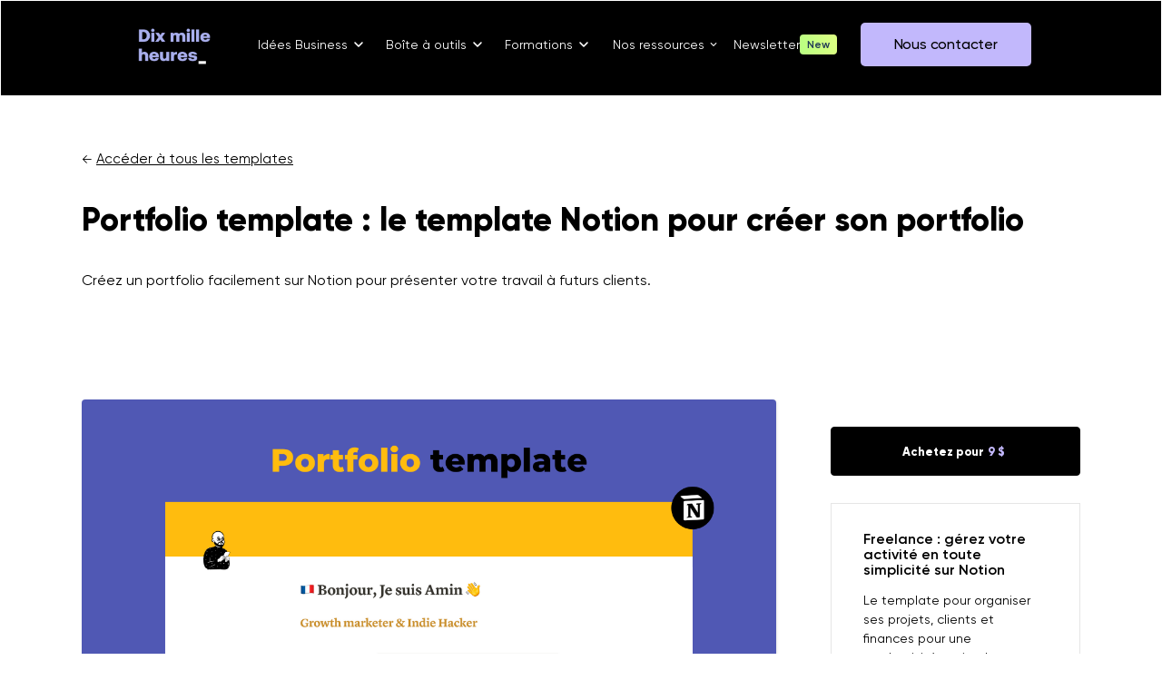

--- FILE ---
content_type: text/html
request_url: https://www.dixmilleheures.fr/templates/notion-portfolio-template
body_size: 12198
content:
<!DOCTYPE html><!-- Last Published: Tue Jan 20 2026 11:03:02 GMT+0000 (Coordinated Universal Time) --><html data-wf-domain="www.dixmilleheures.fr" data-wf-page="6245d1a9fb0a13c5db3305a8" data-wf-site="5e6a40cf2d4012eb29a6c5df" lang="fr-FR" data-wf-collection="6245d1a9fb0a13afad3305a6" data-wf-item-slug="notion-portfolio-template"><head><meta charset="utf-8"/><title>Template Notion français pour créer un site web / portfolio</title><meta content="Un des meilleurs template Notion en français à télécharger pour vous aider à créer votre site web sur Notion. Parfait pour les freelances." name="description"/><meta content="Template Notion français pour créer un site web / portfolio" property="og:title"/><meta content="Un des meilleurs template Notion en français à télécharger pour vous aider à créer votre site web sur Notion. Parfait pour les freelances." property="og:description"/><meta content="https://cdn.prod.website-files.com/5eca8a6b4966c2bfb15e67a5/624606920c3cf89452b42dca_notion%20website%20template%20portfolio%20francais.png" property="og:image"/><meta content="Template Notion français pour créer un site web / portfolio" property="twitter:title"/><meta content="Un des meilleurs template Notion en français à télécharger pour vous aider à créer votre site web sur Notion. Parfait pour les freelances." property="twitter:description"/><meta content="https://cdn.prod.website-files.com/5eca8a6b4966c2bfb15e67a5/624606920c3cf89452b42dca_notion%20website%20template%20portfolio%20francais.png" property="twitter:image"/><meta property="og:type" content="website"/><meta content="summary_large_image" name="twitter:card"/><meta content="width=device-width, initial-scale=1" name="viewport"/><link href="https://cdn.prod.website-files.com/5e6a40cf2d4012eb29a6c5df/css/dixmilleheures.webflow.shared.84bcb8425.css" rel="stylesheet" type="text/css" integrity="sha384-hLy4Qlr1Z6q1yT8RJnxU4xcpP02CJOOKzSb9auQrkr/Jif3BiKRb3xzMwWawVZrE" crossorigin="anonymous"/><link href="https://fonts.googleapis.com" rel="preconnect"/><link href="https://fonts.gstatic.com" rel="preconnect" crossorigin="anonymous"/><script src="https://ajax.googleapis.com/ajax/libs/webfont/1.6.26/webfont.js" type="text/javascript"></script><script type="text/javascript">WebFont.load({  google: {    families: ["Montserrat:100,100italic,200,200italic,300,300italic,400,400italic,500,500italic,600,600italic,700,700italic,800,800italic,900,900italic"]  }});</script><script type="text/javascript">!function(o,c){var n=c.documentElement,t=" w-mod-";n.className+=t+"js",("ontouchstart"in o||o.DocumentTouch&&c instanceof DocumentTouch)&&(n.className+=t+"touch")}(window,document);</script><link href="https://cdn.prod.website-files.com/5e6a40cf2d4012eb29a6c5df/5f0064eeb8a3d20192935bfa_logo-dixmilleheure_fav-01%20copie.png" rel="shortcut icon" type="image/x-icon"/><link href="https://cdn.prod.website-files.com/5e6a40cf2d4012eb29a6c5df/5f0064dbadc66d6723853f00_logo-dixmilleheure_fav-01%20copie.png" rel="apple-touch-icon"/><link href="https://www.dixmilleheures.fr/templates/notion-portfolio-template" rel="canonical"/><script async="" src="https://www.googletagmanager.com/gtag/js?id=G-6EV659DVR8"></script><script type="text/javascript">window.dataLayer = window.dataLayer || [];function gtag(){dataLayer.push(arguments);}gtag('set', 'developer_id.dZGVlNj', true);gtag('js', new Date());gtag('config', 'G-6EV659DVR8');</script> <script id='pixel-script-poptin' src='https://cdn.popt.in/pixel.js?id=b6e8619a65654' async='true'></script>
<script async src="https://pagead2.googlesyndication.com/pagead/js/adsbygoogle.js?client=ca-pub-3975759475666196" crossorigin="anonymous"></script>
<!-- Google tag (gtag.js) -->
<script async src="https://www.googletagmanager.com/gtag/js?id=AW-16524344279">
</script>
<script>
  window.dataLayer = window.dataLayer || [];
  function gtag(){dataLayer.push(arguments);}
  gtag('js', new Date());

  gtag('config', 'AW-16524344279');
</script>
<script>
    !function(e,r){try{if(e.vector)return void console.log("Vector snippet included more than once.");var t={};t.q=t.q||[];for(var o=["load","identify","on"],n=function(e){return function(){var r=Array.prototype.slice.call(arguments);t.q.push([e,r])}},c=0;c<o.length;c++){var a=o[c];t[a]=n(a)}if(e.vector=t,!t.loaded){var i=r.createElement("script");i.type="text/javascript",i.async=!0,i.src="https://cdn.vector.co/pixel.js";var l=r.getElementsByTagName("script")[0];l.parentNode.insertBefore(i,l),t.loaded=!0}}catch(e){console.error("Error loading Vector:",e)}}(window,document);
    vector.load("70cfeea5-a4e4-4d8b-9c4b-87221003c492");
</script>


<script async src="https://tally.so/widgets/embed.js"></script>

<meta name='925eb16d7e' content='925eb16d7e5f2cc2916cb08a31b13cc3'><meta property="og:url" content="https://www.dixmilleheures.fr/templates/notion-portfolio-template" />
<meta property="og:title" content="Template Notion français pour créer un site web / portfolio" />
<meta property="og:description" content="Un des meilleurs template Notion en français à télécharger pour vous aider à créer votre site web sur Notion. Parfait pour les freelances." />
<meta property="og:image" content="https://cdn.prod.website-files.com/5eca8a6b4966c2bfb15e67a5/624606920c3cf89452b42dca_notion%20website%20template%20portfolio%20francais.png" /></head><body><div class="hero white no-margin"><div data-collapse="medium" data-animation="default" data-duration="400" data-easing="ease" data-easing2="ease" role="banner" class="navigation-2 w-nav"><div data-w-id="74d1cc78-bfb7-8a8e-f3f1-ad2107910725" class="banner-11"><div class="wrap-txt-banner"><div class="txt-banner">Les meilleures formations pour entreprendre en 2026 à -90%</div><a href="https://www.livementor.com/shop/formidable-noel-2025/?last_funnel=Funnel%20partenaire&amp;last_source_level_3=dix_mille_heures&amp;last_source_level_2=Affili%C3%A9" target="_blank" class="btn-banner w-inline-block"><div class="txt-badge-banner">🔥 Clôture officielle vendredi à 23h59 ! 🔥</div></a></div></div><div class="container-nav-2"><div class="grid-nav"><div id="w-node-f86ca163-93e8-a0c8-33ff-37aaaf5bf072-af5bf06f" class="navigation-menu-4"><a href="/" class="brand-8 w-nav-brand"><img loading="lazy" src="https://cdn.prod.website-files.com/5e6a40cf2d4012eb29a6c5df/617151e823fa4137195750c2_Dix%20mille%20heures%20Logo%20(250%20x%20250%20px).webp" alt="" class="logo-nav-item"/></a></div><nav role="navigation" class="nav-menu-15 w-nav-menu"><div class="nav-menu-list"><div data-delay="0" data-hover="false" data-w-id="f86ca163-93e8-a0c8-33ff-37aaaf5bf077" class="nav-dropdown-3 w-dropdown"><div class="nav-dropdown-toggle-5 w-dropdown-toggle"><div class="text-block-351">Idées Business</div><div class="dropdown-icon-2"><div class="icon-arrow-3 w-embed"><svg width="24" height="24" viewBox="0 0 24 24" fill="none" xmlns="http://www.w3.org/2000/svg">
<path fill-rule="evenodd" clip-rule="evenodd" d="M11.4697 14.5303C11.7626 14.8232 12.2374 14.8232 12.5303 14.5303L16.5303 10.5303C16.8232 10.2374 16.8232 9.76256 16.5303 9.46967C16.2374 9.17678 15.7626 9.17678 15.4697 9.46967L12 12.9393L8.53033 9.46967C8.23744 9.17678 7.76256 9.17678 7.46967 9.46967C7.17678 9.76256 7.17678 10.2374 7.46967 10.5303L11.4697 14.5303Z" fill="white"/>
</svg></div><div class="icon-minus w-embed"><svg width="24" height="24" viewBox="0 0 24 24" fill="none" xmlns="http://www.w3.org/2000/svg">
<path fill-rule="evenodd" clip-rule="evenodd" d="M6 12C6 11.5858 6.33579 11.25 6.75 11.25H17.25C17.6642 11.25 18 11.5858 18 12C18 12.4142 17.6642 12.75 17.25 12.75H6.75C6.33579 12.75 6 12.4142 6 12Z" fill="currentColor"/>
</svg></div></div></div><nav class="nav-dropdown-list-regular-2-copy w-dropdown-list"><div class="nav-dropdown-content-6"><div class="wrap-v-small-8"><div class="label-regular text-gray-900"><strong>Nos services</strong></div><div class="wrap-v-xsmall"><a href="https://www.dixmilleheures.fr/categories/idees-business" class="nav-link-card-4 w-inline-block"><div class="nav-link-icon-2"><div>💡</div></div><div class="wrap-v-tiny"><div class="label-regular text-gray-900">Trouver une idée</div><p class="paragraph-small-24">2 à 3 idées de side business en -48h</p></div></a><a href="/contactez-nous" class="nav-link-card-4 w-inline-block"><div class="nav-link-icon-2"><div>🧰</div></div><div class="wrap-v-tiny"><div class="label-regular text-gray-900">Trouver un outils</div><p class="paragraph-small-24">Découvrez 3 logiciels adaptés à votre besoin</p></div></a><a href="/contactez-nous" class="nav-link-card-4 w-inline-block"><div class="nav-link-icon-2"><div>🎓</div></div><div class="wrap-v-tiny"><div class="label-regular text-gray-900">Trouver une formation</div><p class="paragraph-small-24">Les meilleures formations pour démarrer</p></div></a></div></div><div class="nav-divider-6 w-embed"><svg width="2" height="100%" xmlns="http://www.w3.org/2000/svg">
  <defs>
    <!-- Define the pattern -->
    <pattern id="repeatPattern" width="2" height="344.5" patternUnits="userSpaceOnUse">
      <path d="M1 0L1 344.5" stroke="#E3E3E3" stroke-dasharray="3 3"/>
    </pattern>
  </defs>
  <!-- Use the pattern as a fill for a rectangle that covers the entire height -->
  <rect width="2" height="100%" fill="url(#repeatPattern)" />
</svg></div><div class="nav-side-content-2"><div class="w-layout-grid nav-side-grid-id-es-business"><div class="wrap-v-small-8"><div class="nav-link-list"><div class="nav-link-list"><a href="https://www.dixmilleheures.fr/articles/comment-creer-application-mobile-sans-coder" class="nav-side-link w-inline-block"><div>Application Mobile</div><div class="icon-small-19 w-embed"><svg width="20" height="20" viewBox="0 0 20 20" fill="none" xmlns="http://www.w3.org/2000/svg">
<path fill-rule="evenodd" clip-rule="evenodd" d="M7.89107 6.22468C8.13514 5.98061 8.53087 5.98061 8.77495 6.22468L12.1083 9.55802C12.3524 9.8021 12.3524 10.1978 12.1083 10.4419L8.77495 13.7752C8.53087 14.0193 8.13514 14.0193 7.89107 13.7752C7.64699 13.5312 7.64699 13.1354 7.89107 12.8914L10.7825 9.99996L7.89107 7.10857C7.64699 6.86449 7.64699 6.46876 7.89107 6.22468Z" fill="currentColor"/>
</svg></div></a><a href="https://www.dixmilleheures.fr/articles/comment-creer-un-logiciel-saas-sans-coder" class="nav-side-link w-inline-block"><div>SaaS</div><div class="icon-small-19 w-embed"><svg width="20" height="20" viewBox="0 0 20 20" fill="none" xmlns="http://www.w3.org/2000/svg">
<path fill-rule="evenodd" clip-rule="evenodd" d="M7.89107 6.22468C8.13514 5.98061 8.53087 5.98061 8.77495 6.22468L12.1083 9.55802C12.3524 9.8021 12.3524 10.1978 12.1083 10.4419L8.77495 13.7752C8.53087 14.0193 8.13514 14.0193 7.89107 13.7752C7.64699 13.5312 7.64699 13.1354 7.89107 12.8914L10.7825 9.99996L7.89107 7.10857C7.64699 6.86449 7.64699 6.46876 7.89107 6.22468Z" fill="currentColor"/>
</svg></div></a><a href="https://www.dixmilleheures.fr/articles/comment-creer-marketplace-nocode-outils" class="nav-side-link w-inline-block"><div>Marketplace</div><div class="icon-small-19 w-embed"><svg width="20" height="20" viewBox="0 0 20 20" fill="none" xmlns="http://www.w3.org/2000/svg">
<path fill-rule="evenodd" clip-rule="evenodd" d="M7.89107 6.22468C8.13514 5.98061 8.53087 5.98061 8.77495 6.22468L12.1083 9.55802C12.3524 9.8021 12.3524 10.1978 12.1083 10.4419L8.77495 13.7752C8.53087 14.0193 8.13514 14.0193 7.89107 13.7752C7.64699 13.5312 7.64699 13.1354 7.89107 12.8914L10.7825 9.99996L7.89107 7.10857C7.64699 6.86449 7.64699 6.46876 7.89107 6.22468Z" fill="currentColor"/>
</svg></div></a><a href="https://www.dixmilleheures.fr/articles/vente-produits-digitaux" class="nav-side-link w-inline-block"><div>Produits Digitaux</div><div class="icon-small-19 w-embed"><svg width="20" height="20" viewBox="0 0 20 20" fill="none" xmlns="http://www.w3.org/2000/svg">
<path fill-rule="evenodd" clip-rule="evenodd" d="M7.89107 6.22468C8.13514 5.98061 8.53087 5.98061 8.77495 6.22468L12.1083 9.55802C12.3524 9.8021 12.3524 10.1978 12.1083 10.4419L8.77495 13.7752C8.53087 14.0193 8.13514 14.0193 7.89107 13.7752C7.64699 13.5312 7.64699 13.1354 7.89107 12.8914L10.7825 9.99996L7.89107 7.10857C7.64699 6.86449 7.64699 6.46876 7.89107 6.22468Z" fill="currentColor"/>
</svg></div></a><a href="https://www.dixmilleheures.fr/articles/espace-membre-membership" class="nav-side-link w-inline-block"><div>Espace Membre</div><div class="icon-small-19 w-embed"><svg width="20" height="20" viewBox="0 0 20 20" fill="none" xmlns="http://www.w3.org/2000/svg">
<path fill-rule="evenodd" clip-rule="evenodd" d="M7.89107 6.22468C8.13514 5.98061 8.53087 5.98061 8.77495 6.22468L12.1083 9.55802C12.3524 9.8021 12.3524 10.1978 12.1083 10.4419L8.77495 13.7752C8.53087 14.0193 8.13514 14.0193 7.89107 13.7752C7.64699 13.5312 7.64699 13.1354 7.89107 12.8914L10.7825 9.99996L7.89107 7.10857C7.64699 6.86449 7.64699 6.46876 7.89107 6.22468Z" fill="currentColor"/>
</svg></div></a><a href="https://www.dixmilleheures.fr/articles/creation-annuaire-professionnel-en-ligne" class="nav-side-link w-inline-block"><div>Annuaire en ligne</div><div class="icon-small-19 w-embed"><svg width="20" height="20" viewBox="0 0 20 20" fill="none" xmlns="http://www.w3.org/2000/svg">
<path fill-rule="evenodd" clip-rule="evenodd" d="M7.89107 6.22468C8.13514 5.98061 8.53087 5.98061 8.77495 6.22468L12.1083 9.55802C12.3524 9.8021 12.3524 10.1978 12.1083 10.4419L8.77495 13.7752C8.53087 14.0193 8.13514 14.0193 7.89107 13.7752C7.64699 13.5312 7.64699 13.1354 7.89107 12.8914L10.7825 9.99996L7.89107 7.10857C7.64699 6.86449 7.64699 6.46876 7.89107 6.22468Z" fill="currentColor"/>
</svg></div></a><a href="https://www.dixmilleheures.fr/articles/se-lancer-en-freelance" class="nav-side-link w-inline-block"><div>Freelance</div><div class="icon-small-19 w-embed"><svg width="20" height="20" viewBox="0 0 20 20" fill="none" xmlns="http://www.w3.org/2000/svg">
<path fill-rule="evenodd" clip-rule="evenodd" d="M7.89107 6.22468C8.13514 5.98061 8.53087 5.98061 8.77495 6.22468L12.1083 9.55802C12.3524 9.8021 12.3524 10.1978 12.1083 10.4419L8.77495 13.7752C8.53087 14.0193 8.13514 14.0193 7.89107 13.7752C7.64699 13.5312 7.64699 13.1354 7.89107 12.8914L10.7825 9.99996L7.89107 7.10857C7.64699 6.86449 7.64699 6.46876 7.89107 6.22468Z" fill="currentColor"/>
</svg></div></a><a href="https://www.dixmilleheures.fr/articles/se-lancer-e-commerce" class="nav-side-link w-inline-block"><div>E-commerce</div><div class="icon-small-19 w-embed"><svg width="20" height="20" viewBox="0 0 20 20" fill="none" xmlns="http://www.w3.org/2000/svg">
<path fill-rule="evenodd" clip-rule="evenodd" d="M7.89107 6.22468C8.13514 5.98061 8.53087 5.98061 8.77495 6.22468L12.1083 9.55802C12.3524 9.8021 12.3524 10.1978 12.1083 10.4419L8.77495 13.7752C8.53087 14.0193 8.13514 14.0193 7.89107 13.7752C7.64699 13.5312 7.64699 13.1354 7.89107 12.8914L10.7825 9.99996L7.89107 7.10857C7.64699 6.86449 7.64699 6.46876 7.89107 6.22468Z" fill="currentColor"/>
</svg></div></a><a href="https://www.dixmilleheures.fr/articles/creer-collectif-freelances" class="nav-side-link w-inline-block"><div>Collectif de Freelances</div><div class="icon-small-19 w-embed"><svg width="20" height="20" viewBox="0 0 20 20" fill="none" xmlns="http://www.w3.org/2000/svg">
<path fill-rule="evenodd" clip-rule="evenodd" d="M7.89107 6.22468C8.13514 5.98061 8.53087 5.98061 8.77495 6.22468L12.1083 9.55802C12.3524 9.8021 12.3524 10.1978 12.1083 10.4419L8.77495 13.7752C8.53087 14.0193 8.13514 14.0193 7.89107 13.7752C7.64699 13.5312 7.64699 13.1354 7.89107 12.8914L10.7825 9.99996L7.89107 7.10857C7.64699 6.86449 7.64699 6.46876 7.89107 6.22468Z" fill="currentColor"/>
</svg></div></a></div></div></div><div class="wrap-v-small-8"><div class="nav-link-list"><div class="nav-link-list"><a href="https://www.dixmilleheures.fr/articles/gagner-de-largent-tiktok" class="nav-side-link w-inline-block"><div>Tiktok</div><div class="icon-small-19 w-embed"><svg width="20" height="20" viewBox="0 0 20 20" fill="none" xmlns="http://www.w3.org/2000/svg">
<path fill-rule="evenodd" clip-rule="evenodd" d="M7.89107 6.22468C8.13514 5.98061 8.53087 5.98061 8.77495 6.22468L12.1083 9.55802C12.3524 9.8021 12.3524 10.1978 12.1083 10.4419L8.77495 13.7752C8.53087 14.0193 8.13514 14.0193 7.89107 13.7752C7.64699 13.5312 7.64699 13.1354 7.89107 12.8914L10.7825 9.99996L7.89107 7.10857C7.64699 6.86449 7.64699 6.46876 7.89107 6.22468Z" fill="currentColor"/>
</svg></div></a><a href="https://www.dixmilleheures.fr/articles/business-coaching-payant" class="nav-side-link w-inline-block"><div>Coaching</div><div class="icon-small-19 w-embed"><svg width="20" height="20" viewBox="0 0 20 20" fill="none" xmlns="http://www.w3.org/2000/svg">
<path fill-rule="evenodd" clip-rule="evenodd" d="M7.89107 6.22468C8.13514 5.98061 8.53087 5.98061 8.77495 6.22468L12.1083 9.55802C12.3524 9.8021 12.3524 10.1978 12.1083 10.4419L8.77495 13.7752C8.53087 14.0193 8.13514 14.0193 7.89107 13.7752C7.64699 13.5312 7.64699 13.1354 7.89107 12.8914L10.7825 9.99996L7.89107 7.10857C7.64699 6.86449 7.64699 6.46876 7.89107 6.22468Z" fill="currentColor"/>
</svg></div></a><a href="https://www.dixmilleheures.fr/articles/creation-formation-en-ligne" class="nav-side-link w-inline-block"><div>Formation en ligne</div><div class="icon-small-19 w-embed"><svg width="20" height="20" viewBox="0 0 20 20" fill="none" xmlns="http://www.w3.org/2000/svg">
<path fill-rule="evenodd" clip-rule="evenodd" d="M7.89107 6.22468C8.13514 5.98061 8.53087 5.98061 8.77495 6.22468L12.1083 9.55802C12.3524 9.8021 12.3524 10.1978 12.1083 10.4419L8.77495 13.7752C8.53087 14.0193 8.13514 14.0193 7.89107 13.7752C7.64699 13.5312 7.64699 13.1354 7.89107 12.8914L10.7825 9.99996L7.89107 7.10857C7.64699 6.86449 7.64699 6.46876 7.89107 6.22468Z" fill="currentColor"/>
</svg></div></a><a href="https://www.dixmilleheures.fr/articles/creation-newsletter" class="nav-side-link w-inline-block"><div>Newsletter</div><div class="icon-small-19 w-embed"><svg width="20" height="20" viewBox="0 0 20 20" fill="none" xmlns="http://www.w3.org/2000/svg">
<path fill-rule="evenodd" clip-rule="evenodd" d="M7.89107 6.22468C8.13514 5.98061 8.53087 5.98061 8.77495 6.22468L12.1083 9.55802C12.3524 9.8021 12.3524 10.1978 12.1083 10.4419L8.77495 13.7752C8.53087 14.0193 8.13514 14.0193 7.89107 13.7752C7.64699 13.5312 7.64699 13.1354 7.89107 12.8914L10.7825 9.99996L7.89107 7.10857C7.64699 6.86449 7.64699 6.46876 7.89107 6.22468Z" fill="currentColor"/>
</svg></div></a><a href="https://www.dixmilleheures.fr/articles/business-vente-de-liens" class="nav-side-link w-inline-block"><div>Vente de liens</div><div class="icon-small-19 w-embed"><svg width="20" height="20" viewBox="0 0 20 20" fill="none" xmlns="http://www.w3.org/2000/svg">
<path fill-rule="evenodd" clip-rule="evenodd" d="M7.89107 6.22468C8.13514 5.98061 8.53087 5.98061 8.77495 6.22468L12.1083 9.55802C12.3524 9.8021 12.3524 10.1978 12.1083 10.4419L8.77495 13.7752C8.53087 14.0193 8.13514 14.0193 7.89107 13.7752C7.64699 13.5312 7.64699 13.1354 7.89107 12.8914L10.7825 9.99996L7.89107 7.10857C7.64699 6.86449 7.64699 6.46876 7.89107 6.22468Z" fill="currentColor"/>
</svg></div></a><a href="https://www.dixmilleheures.fr/articles/comment-gagner-de-largent-avec-un-blog" class="nav-side-link w-inline-block"><div>Blog / affiliation</div><div class="icon-small-19 w-embed"><svg width="20" height="20" viewBox="0 0 20 20" fill="none" xmlns="http://www.w3.org/2000/svg">
<path fill-rule="evenodd" clip-rule="evenodd" d="M7.89107 6.22468C8.13514 5.98061 8.53087 5.98061 8.77495 6.22468L12.1083 9.55802C12.3524 9.8021 12.3524 10.1978 12.1083 10.4419L8.77495 13.7752C8.53087 14.0193 8.13514 14.0193 7.89107 13.7752C7.64699 13.5312 7.64699 13.1354 7.89107 12.8914L10.7825 9.99996L7.89107 7.10857C7.64699 6.86449 7.64699 6.46876 7.89107 6.22468Z" fill="currentColor"/>
</svg></div></a><a href="https://www.dixmilleheures.fr/articles/creation-podcast" class="nav-side-link w-inline-block"><div>Podcast</div><div class="icon-small-19 w-embed"><svg width="20" height="20" viewBox="0 0 20 20" fill="none" xmlns="http://www.w3.org/2000/svg">
<path fill-rule="evenodd" clip-rule="evenodd" d="M7.89107 6.22468C8.13514 5.98061 8.53087 5.98061 8.77495 6.22468L12.1083 9.55802C12.3524 9.8021 12.3524 10.1978 12.1083 10.4419L8.77495 13.7752C8.53087 14.0193 8.13514 14.0193 7.89107 13.7752C7.64699 13.5312 7.64699 13.1354 7.89107 12.8914L10.7825 9.99996L7.89107 7.10857C7.64699 6.86449 7.64699 6.46876 7.89107 6.22468Z" fill="currentColor"/>
</svg></div></a><a href="#" class="nav-side-link w-inline-block"><div>Idée en cours de rédaction 🆕</div></a></div></div></div></div></div></div></nav></div><div data-delay="0" data-hover="false" data-w-id="f86ca163-93e8-a0c8-33ff-37aaaf5bf0e9" class="nav-dropdown-3 w-dropdown"><div class="nav-dropdown-toggle-5 w-dropdown-toggle"><div class="text-block-351">Boîte à outils</div><div class="dropdown-icon-2"><div class="icon-arrow-3 w-embed"><svg width="24" height="24" viewBox="0 0 24 24" fill="none" xmlns="http://www.w3.org/2000/svg">
<path fill-rule="evenodd" clip-rule="evenodd" d="M11.4697 14.5303C11.7626 14.8232 12.2374 14.8232 12.5303 14.5303L16.5303 10.5303C16.8232 10.2374 16.8232 9.76256 16.5303 9.46967C16.2374 9.17678 15.7626 9.17678 15.4697 9.46967L12 12.9393L8.53033 9.46967C8.23744 9.17678 7.76256 9.17678 7.46967 9.46967C7.17678 9.76256 7.17678 10.2374 7.46967 10.5303L11.4697 14.5303Z" fill="white"/>
</svg></div><div class="icon-minus w-embed"><svg width="24" height="24" viewBox="0 0 24 24" fill="none" xmlns="http://www.w3.org/2000/svg">
<path fill-rule="evenodd" clip-rule="evenodd" d="M6 12C6 11.5858 6.33579 11.25 6.75 11.25H17.25C17.6642 11.25 18 11.5858 18 12C18 12.4142 17.6642 12.75 17.25 12.75H6.75C6.33579 12.75 6 12.4142 6 12Z" fill="currentColor"/>
</svg></div></div></div><nav class="nav-dropdown-list-regular-2-copy w-dropdown-list"><div class="nav-dropdown-content-6"><div class="wrap-v-small-8"><div class="label-regular text-gray-900"><strong>Nos services</strong></div><div class="wrap-v-xsmall"><a href="https://www.dixmilleheures.fr/categories/idees-business" class="nav-link-card-4 w-inline-block"><div class="nav-link-icon-2"><div>💡</div></div><div class="wrap-v-tiny"><div class="label-regular text-gray-900">Trouver une idée</div><p class="paragraph-small-24">2 à 3 idées de side business en -48h</p></div></a><a href="/contactez-nous" class="nav-link-card-4 w-inline-block"><div class="nav-link-icon-2"><div>🧰</div></div><div class="wrap-v-tiny"><div class="label-regular text-gray-900">Trouver un outil</div><p class="paragraph-small-24">Découvrez 3 logiciels adaptés à votre besoin</p></div></a><a href="/contactez-nous" class="nav-link-card-4 w-inline-block"><div class="nav-link-icon-2"><div>🎓</div></div><div class="wrap-v-tiny"><div class="label-regular text-gray-900">Trouver une formation</div><p class="paragraph-small-24">Les meilleures formations pour démarrer</p></div></a></div></div><div class="nav-divider-6 w-embed"><svg width="2" height="100%" xmlns="http://www.w3.org/2000/svg">
  <defs>
    <!-- Define the pattern -->
    <pattern id="repeatPattern" width="2" height="344.5" patternUnits="userSpaceOnUse">
      <path d="M1 0L1 344.5" stroke="#E3E3E3" stroke-dasharray="3 3"/>
    </pattern>
  </defs>
  <!-- Use the pattern as a fill for a rectangle that covers the entire height -->
  <rect width="2" height="100%" fill="url(#repeatPattern)" />
</svg></div><div class="nav-side-content-2"><div class="w-layout-grid nav-side-grid"><div class="wrap-v-small-8"><div class="nav-link-list"><div class="nav-link-list"><div class="nav-link-list"><a href="https://www.dixmilleheures.fr/comparateur/crm" class="nav-side-link w-inline-block"><div>CRM</div><div class="icon-small-19 w-embed"><svg width="20" height="20" viewBox="0 0 20 20" fill="none" xmlns="http://www.w3.org/2000/svg">
<path fill-rule="evenodd" clip-rule="evenodd" d="M7.89107 6.22468C8.13514 5.98061 8.53087 5.98061 8.77495 6.22468L12.1083 9.55802C12.3524 9.8021 12.3524 10.1978 12.1083 10.4419L8.77495 13.7752C8.53087 14.0193 8.13514 14.0193 7.89107 13.7752C7.64699 13.5312 7.64699 13.1354 7.89107 12.8914L10.7825 9.99996L7.89107 7.10857C7.64699 6.86449 7.64699 6.46876 7.89107 6.22468Z" fill="currentColor"/>
</svg></div></a><a href="https://www.dixmilleheures.fr/comparateur/landing-page" class="nav-side-link w-inline-block"><div>Landing Pages</div><div class="icon-small-19 w-embed"><svg width="20" height="20" viewBox="0 0 20 20" fill="none" xmlns="http://www.w3.org/2000/svg">
<path fill-rule="evenodd" clip-rule="evenodd" d="M7.89107 6.22468C8.13514 5.98061 8.53087 5.98061 8.77495 6.22468L12.1083 9.55802C12.3524 9.8021 12.3524 10.1978 12.1083 10.4419L8.77495 13.7752C8.53087 14.0193 8.13514 14.0193 7.89107 13.7752C7.64699 13.5312 7.64699 13.1354 7.89107 12.8914L10.7825 9.99996L7.89107 7.10857C7.64699 6.86449 7.64699 6.46876 7.89107 6.22468Z" fill="currentColor"/>
</svg></div></a><a href="https://www.dixmilleheures.fr/comparateur/automatisation" class="nav-side-link w-inline-block"><div>Automatisations</div><div class="icon-small-19 w-embed"><svg width="20" height="20" viewBox="0 0 20 20" fill="none" xmlns="http://www.w3.org/2000/svg">
<path fill-rule="evenodd" clip-rule="evenodd" d="M7.89107 6.22468C8.13514 5.98061 8.53087 5.98061 8.77495 6.22468L12.1083 9.55802C12.3524 9.8021 12.3524 10.1978 12.1083 10.4419L8.77495 13.7752C8.53087 14.0193 8.13514 14.0193 7.89107 13.7752C7.64699 13.5312 7.64699 13.1354 7.89107 12.8914L10.7825 9.99996L7.89107 7.10857C7.64699 6.86449 7.64699 6.46876 7.89107 6.22468Z" fill="currentColor"/>
</svg></div></a><a href="https://www.dixmilleheures.fr/comparateur/newsletter" class="nav-side-link w-inline-block"><div>Newletter</div><div class="icon-small-19 w-embed"><svg width="20" height="20" viewBox="0 0 20 20" fill="none" xmlns="http://www.w3.org/2000/svg">
<path fill-rule="evenodd" clip-rule="evenodd" d="M7.89107 6.22468C8.13514 5.98061 8.53087 5.98061 8.77495 6.22468L12.1083 9.55802C12.3524 9.8021 12.3524 10.1978 12.1083 10.4419L8.77495 13.7752C8.53087 14.0193 8.13514 14.0193 7.89107 13.7752C7.64699 13.5312 7.64699 13.1354 7.89107 12.8914L10.7825 9.99996L7.89107 7.10857C7.64699 6.86449 7.64699 6.46876 7.89107 6.22468Z" fill="currentColor"/>
</svg></div></a><a href="https://www.dixmilleheures.fr/comparateur/base-de-donnees" class="nav-side-link w-inline-block"><div>Base de données</div><div class="icon-small-19 w-embed"><svg width="20" height="20" viewBox="0 0 20 20" fill="none" xmlns="http://www.w3.org/2000/svg">
<path fill-rule="evenodd" clip-rule="evenodd" d="M7.89107 6.22468C8.13514 5.98061 8.53087 5.98061 8.77495 6.22468L12.1083 9.55802C12.3524 9.8021 12.3524 10.1978 12.1083 10.4419L8.77495 13.7752C8.53087 14.0193 8.13514 14.0193 7.89107 13.7752C7.64699 13.5312 7.64699 13.1354 7.89107 12.8914L10.7825 9.99996L7.89107 7.10857C7.64699 6.86449 7.64699 6.46876 7.89107 6.22468Z" fill="currentColor"/>
</svg></div></a><a href="https://www.dixmilleheures.fr/comparateur/emailing" class="nav-side-link w-inline-block"><div>E-mailing</div><div class="icon-small-19 w-embed"><svg width="20" height="20" viewBox="0 0 20 20" fill="none" xmlns="http://www.w3.org/2000/svg">
<path fill-rule="evenodd" clip-rule="evenodd" d="M7.89107 6.22468C8.13514 5.98061 8.53087 5.98061 8.77495 6.22468L12.1083 9.55802C12.3524 9.8021 12.3524 10.1978 12.1083 10.4419L8.77495 13.7752C8.53087 14.0193 8.13514 14.0193 7.89107 13.7752C7.64699 13.5312 7.64699 13.1354 7.89107 12.8914L10.7825 9.99996L7.89107 7.10857C7.64699 6.86449 7.64699 6.46876 7.89107 6.22468Z" fill="currentColor"/>
</svg></div></a><a href="https://www.dixmilleheures.fr/comparateur/application-web" class="nav-side-link w-inline-block"><div>Création App Web</div><div class="icon-small-19 w-embed"><svg width="20" height="20" viewBox="0 0 20 20" fill="none" xmlns="http://www.w3.org/2000/svg">
<path fill-rule="evenodd" clip-rule="evenodd" d="M7.89107 6.22468C8.13514 5.98061 8.53087 5.98061 8.77495 6.22468L12.1083 9.55802C12.3524 9.8021 12.3524 10.1978 12.1083 10.4419L8.77495 13.7752C8.53087 14.0193 8.13514 14.0193 7.89107 13.7752C7.64699 13.5312 7.64699 13.1354 7.89107 12.8914L10.7825 9.99996L7.89107 7.10857C7.64699 6.86449 7.64699 6.46876 7.89107 6.22468Z" fill="currentColor"/>
</svg></div></a><a href="https://www.dixmilleheures.fr/comparateur/application-mobile" class="nav-side-link w-inline-block"><div>Création App Mobile</div><div class="icon-small-19 w-embed"><svg width="20" height="20" viewBox="0 0 20 20" fill="none" xmlns="http://www.w3.org/2000/svg">
<path fill-rule="evenodd" clip-rule="evenodd" d="M7.89107 6.22468C8.13514 5.98061 8.53087 5.98061 8.77495 6.22468L12.1083 9.55802C12.3524 9.8021 12.3524 10.1978 12.1083 10.4419L8.77495 13.7752C8.53087 14.0193 8.13514 14.0193 7.89107 13.7752C7.64699 13.5312 7.64699 13.1354 7.89107 12.8914L10.7825 9.99996L7.89107 7.10857C7.64699 6.86449 7.64699 6.46876 7.89107 6.22468Z" fill="currentColor"/>
</svg></div></a><a href="https://www.dixmilleheures.fr/comparateur/formulaire" class="nav-side-link w-inline-block"><div>Formulaire</div><div class="icon-small-19 w-embed"><svg width="20" height="20" viewBox="0 0 20 20" fill="none" xmlns="http://www.w3.org/2000/svg">
<path fill-rule="evenodd" clip-rule="evenodd" d="M7.89107 6.22468C8.13514 5.98061 8.53087 5.98061 8.77495 6.22468L12.1083 9.55802C12.3524 9.8021 12.3524 10.1978 12.1083 10.4419L8.77495 13.7752C8.53087 14.0193 8.13514 14.0193 7.89107 13.7752C7.64699 13.5312 7.64699 13.1354 7.89107 12.8914L10.7825 9.99996L7.89107 7.10857C7.64699 6.86449 7.64699 6.46876 7.89107 6.22468Z" fill="currentColor"/>
</svg></div></a><a href="https://www.dixmilleheures.fr/comparateur/ecommerce" class="nav-side-link w-inline-block"><div>E-commerce</div><div class="icon-small-19 w-embed"><svg width="20" height="20" viewBox="0 0 20 20" fill="none" xmlns="http://www.w3.org/2000/svg">
<path fill-rule="evenodd" clip-rule="evenodd" d="M7.89107 6.22468C8.13514 5.98061 8.53087 5.98061 8.77495 6.22468L12.1083 9.55802C12.3524 9.8021 12.3524 10.1978 12.1083 10.4419L8.77495 13.7752C8.53087 14.0193 8.13514 14.0193 7.89107 13.7752C7.64699 13.5312 7.64699 13.1354 7.89107 12.8914L10.7825 9.99996L7.89107 7.10857C7.64699 6.86449 7.64699 6.46876 7.89107 6.22468Z" fill="currentColor"/>
</svg></div></a><a href="https://www.dixmilleheures.fr/comparateur/gestion-de-projets" class="nav-side-link w-inline-block"><div>Gestion de projet</div><div class="icon-small-19 w-embed"><svg width="20" height="20" viewBox="0 0 20 20" fill="none" xmlns="http://www.w3.org/2000/svg">
<path fill-rule="evenodd" clip-rule="evenodd" d="M7.89107 6.22468C8.13514 5.98061 8.53087 5.98061 8.77495 6.22468L12.1083 9.55802C12.3524 9.8021 12.3524 10.1978 12.1083 10.4419L8.77495 13.7752C8.53087 14.0193 8.13514 14.0193 7.89107 13.7752C7.64699 13.5312 7.64699 13.1354 7.89107 12.8914L10.7825 9.99996L7.89107 7.10857C7.64699 6.86449 7.64699 6.46876 7.89107 6.22468Z" fill="currentColor"/>
</svg></div></a><a href="https://www.dixmilleheures.fr/comparateur/creation-site-web" class="nav-side-link w-inline-block"><div>Site Web</div><div class="icon-small-19 w-embed"><svg width="20" height="20" viewBox="0 0 20 20" fill="none" xmlns="http://www.w3.org/2000/svg">
<path fill-rule="evenodd" clip-rule="evenodd" d="M7.89107 6.22468C8.13514 5.98061 8.53087 5.98061 8.77495 6.22468L12.1083 9.55802C12.3524 9.8021 12.3524 10.1978 12.1083 10.4419L8.77495 13.7752C8.53087 14.0193 8.13514 14.0193 7.89107 13.7752C7.64699 13.5312 7.64699 13.1354 7.89107 12.8914L10.7825 9.99996L7.89107 7.10857C7.64699 6.86449 7.64699 6.46876 7.89107 6.22468Z" fill="currentColor"/>
</svg></div></a></div></div></div></div><div class="wrap-v-small-8"><div class="nav-link-list"><div class="nav-link-list"><div class="nav-link-list"><a href="https://www.dixmilleheures.fr/comparateur/logo-ia" class="nav-side-link w-inline-block"><div>Logo IA</div><div class="icon-small-19 w-embed"><svg width="20" height="20" viewBox="0 0 20 20" fill="none" xmlns="http://www.w3.org/2000/svg">
<path fill-rule="evenodd" clip-rule="evenodd" d="M7.89107 6.22468C8.13514 5.98061 8.53087 5.98061 8.77495 6.22468L12.1083 9.55802C12.3524 9.8021 12.3524 10.1978 12.1083 10.4419L8.77495 13.7752C8.53087 14.0193 8.13514 14.0193 7.89107 13.7752C7.64699 13.5312 7.64699 13.1354 7.89107 12.8914L10.7825 9.99996L7.89107 7.10857C7.64699 6.86449 7.64699 6.46876 7.89107 6.22468Z" fill="currentColor"/>
</svg></div></a><a href="https://www.dixmilleheures.fr/comparateur/chatbot-ia" class="nav-side-link w-inline-block"><div>Chatbot IA</div><div class="icon-small-19 w-embed"><svg width="20" height="20" viewBox="0 0 20 20" fill="none" xmlns="http://www.w3.org/2000/svg">
<path fill-rule="evenodd" clip-rule="evenodd" d="M7.89107 6.22468C8.13514 5.98061 8.53087 5.98061 8.77495 6.22468L12.1083 9.55802C12.3524 9.8021 12.3524 10.1978 12.1083 10.4419L8.77495 13.7752C8.53087 14.0193 8.13514 14.0193 7.89107 13.7752C7.64699 13.5312 7.64699 13.1354 7.89107 12.8914L10.7825 9.99996L7.89107 7.10857C7.64699 6.86449 7.64699 6.46876 7.89107 6.22468Z" fill="currentColor"/>
</svg></div></a><a href="https://www.dixmilleheures.fr/comparateur/productivite-ia" class="nav-side-link w-inline-block"><div>Productivité IA</div><div class="icon-small-19 w-embed"><svg width="20" height="20" viewBox="0 0 20 20" fill="none" xmlns="http://www.w3.org/2000/svg">
<path fill-rule="evenodd" clip-rule="evenodd" d="M7.89107 6.22468C8.13514 5.98061 8.53087 5.98061 8.77495 6.22468L12.1083 9.55802C12.3524 9.8021 12.3524 10.1978 12.1083 10.4419L8.77495 13.7752C8.53087 14.0193 8.13514 14.0193 7.89107 13.7752C7.64699 13.5312 7.64699 13.1354 7.89107 12.8914L10.7825 9.99996L7.89107 7.10857C7.64699 6.86449 7.64699 6.46876 7.89107 6.22468Z" fill="currentColor"/>
</svg></div></a><a href="https://www.dixmilleheures.fr/comparateur/code-ia" class="nav-side-link w-inline-block"><div>Vibecoding</div><div class="icon-small-19 w-embed"><svg width="20" height="20" viewBox="0 0 20 20" fill="none" xmlns="http://www.w3.org/2000/svg">
<path fill-rule="evenodd" clip-rule="evenodd" d="M7.89107 6.22468C8.13514 5.98061 8.53087 5.98061 8.77495 6.22468L12.1083 9.55802C12.3524 9.8021 12.3524 10.1978 12.1083 10.4419L8.77495 13.7752C8.53087 14.0193 8.13514 14.0193 7.89107 13.7752C7.64699 13.5312 7.64699 13.1354 7.89107 12.8914L10.7825 9.99996L7.89107 7.10857C7.64699 6.86449 7.64699 6.46876 7.89107 6.22468Z" fill="currentColor"/>
</svg></div></a><a href="https://www.dixmilleheures.fr/comparateur/video-ia" class="nav-side-link w-inline-block"><div>Vidéo IA</div><div class="icon-small-19 w-embed"><svg width="20" height="20" viewBox="0 0 20 20" fill="none" xmlns="http://www.w3.org/2000/svg">
<path fill-rule="evenodd" clip-rule="evenodd" d="M7.89107 6.22468C8.13514 5.98061 8.53087 5.98061 8.77495 6.22468L12.1083 9.55802C12.3524 9.8021 12.3524 10.1978 12.1083 10.4419L8.77495 13.7752C8.53087 14.0193 8.13514 14.0193 7.89107 13.7752C7.64699 13.5312 7.64699 13.1354 7.89107 12.8914L10.7825 9.99996L7.89107 7.10857C7.64699 6.86449 7.64699 6.46876 7.89107 6.22468Z" fill="currentColor"/>
</svg></div></a><a href="https://www.dixmilleheures.fr/comparateur/generateur-image-ia" class="nav-side-link w-inline-block"><div>Image IA</div><div class="icon-small-19 w-embed"><svg width="20" height="20" viewBox="0 0 20 20" fill="none" xmlns="http://www.w3.org/2000/svg">
<path fill-rule="evenodd" clip-rule="evenodd" d="M7.89107 6.22468C8.13514 5.98061 8.53087 5.98061 8.77495 6.22468L12.1083 9.55802C12.3524 9.8021 12.3524 10.1978 12.1083 10.4419L8.77495 13.7752C8.53087 14.0193 8.13514 14.0193 7.89107 13.7752C7.64699 13.5312 7.64699 13.1354 7.89107 12.8914L10.7825 9.99996L7.89107 7.10857C7.64699 6.86449 7.64699 6.46876 7.89107 6.22468Z" fill="currentColor"/>
</svg></div></a><a href="https://www.dixmilleheures.fr/comparateur/redaction-ia" class="nav-side-link w-inline-block"><div>Rédaction IA</div><div class="icon-small-19 w-embed"><svg width="20" height="20" viewBox="0 0 20 20" fill="none" xmlns="http://www.w3.org/2000/svg">
<path fill-rule="evenodd" clip-rule="evenodd" d="M7.89107 6.22468C8.13514 5.98061 8.53087 5.98061 8.77495 6.22468L12.1083 9.55802C12.3524 9.8021 12.3524 10.1978 12.1083 10.4419L8.77495 13.7752C8.53087 14.0193 8.13514 14.0193 7.89107 13.7752C7.64699 13.5312 7.64699 13.1354 7.89107 12.8914L10.7825 9.99996L7.89107 7.10857C7.64699 6.86449 7.64699 6.46876 7.89107 6.22468Z" fill="currentColor"/>
</svg></div></a><a href="https://www.dixmilleheures.fr/comparateur/compte-rendu-reunion-ia" class="nav-side-link w-inline-block"><div>Note IA</div><div class="icon-small-19 w-embed"><svg width="20" height="20" viewBox="0 0 20 20" fill="none" xmlns="http://www.w3.org/2000/svg">
<path fill-rule="evenodd" clip-rule="evenodd" d="M7.89107 6.22468C8.13514 5.98061 8.53087 5.98061 8.77495 6.22468L12.1083 9.55802C12.3524 9.8021 12.3524 10.1978 12.1083 10.4419L8.77495 13.7752C8.53087 14.0193 8.13514 14.0193 7.89107 13.7752C7.64699 13.5312 7.64699 13.1354 7.89107 12.8914L10.7825 9.99996L7.89107 7.10857C7.64699 6.86449 7.64699 6.46876 7.89107 6.22468Z" fill="currentColor"/>
</svg></div></a><a href="https://www.dixmilleheures.fr/comparateur/detecteur-ia" class="nav-side-link w-inline-block"><div>Détecteur IA</div><div class="icon-small-19 w-embed"><svg width="20" height="20" viewBox="0 0 20 20" fill="none" xmlns="http://www.w3.org/2000/svg">
<path fill-rule="evenodd" clip-rule="evenodd" d="M7.89107 6.22468C8.13514 5.98061 8.53087 5.98061 8.77495 6.22468L12.1083 9.55802C12.3524 9.8021 12.3524 10.1978 12.1083 10.4419L8.77495 13.7752C8.53087 14.0193 8.13514 14.0193 7.89107 13.7752C7.64699 13.5312 7.64699 13.1354 7.89107 12.8914L10.7825 9.99996L7.89107 7.10857C7.64699 6.86449 7.64699 6.46876 7.89107 6.22468Z" fill="currentColor"/>
</svg></div></a><a href="https://www.dixmilleheures.fr/comparateur/montage-video-ia" class="nav-side-link w-inline-block"><div>Montage IA</div><div class="icon-small-19 w-embed"><svg width="20" height="20" viewBox="0 0 20 20" fill="none" xmlns="http://www.w3.org/2000/svg">
<path fill-rule="evenodd" clip-rule="evenodd" d="M7.89107 6.22468C8.13514 5.98061 8.53087 5.98061 8.77495 6.22468L12.1083 9.55802C12.3524 9.8021 12.3524 10.1978 12.1083 10.4419L8.77495 13.7752C8.53087 14.0193 8.13514 14.0193 7.89107 13.7752C7.64699 13.5312 7.64699 13.1354 7.89107 12.8914L10.7825 9.99996L7.89107 7.10857C7.64699 6.86449 7.64699 6.46876 7.89107 6.22468Z" fill="currentColor"/>
</svg></div></a><a href="https://www.dixmilleheures.fr/comparateur/sales-ia" class="nav-side-link w-inline-block"><div>Sales IA</div><div class="icon-small-19 w-embed"><svg width="20" height="20" viewBox="0 0 20 20" fill="none" xmlns="http://www.w3.org/2000/svg">
<path fill-rule="evenodd" clip-rule="evenodd" d="M7.89107 6.22468C8.13514 5.98061 8.53087 5.98061 8.77495 6.22468L12.1083 9.55802C12.3524 9.8021 12.3524 10.1978 12.1083 10.4419L8.77495 13.7752C8.53087 14.0193 8.13514 14.0193 7.89107 13.7752C7.64699 13.5312 7.64699 13.1354 7.89107 12.8914L10.7825 9.99996L7.89107 7.10857C7.64699 6.86449 7.64699 6.46876 7.89107 6.22468Z" fill="currentColor"/>
</svg></div></a><a href="https://www.dixmilleheures.fr/comparateur/marketing-ia" class="nav-side-link w-inline-block"><div>Marketing IA</div><div class="icon-small-19 w-embed"><svg width="20" height="20" viewBox="0 0 20 20" fill="none" xmlns="http://www.w3.org/2000/svg">
<path fill-rule="evenodd" clip-rule="evenodd" d="M7.89107 6.22468C8.13514 5.98061 8.53087 5.98061 8.77495 6.22468L12.1083 9.55802C12.3524 9.8021 12.3524 10.1978 12.1083 10.4419L8.77495 13.7752C8.53087 14.0193 8.13514 14.0193 7.89107 13.7752C7.64699 13.5312 7.64699 13.1354 7.89107 12.8914L10.7825 9.99996L7.89107 7.10857C7.64699 6.86449 7.64699 6.46876 7.89107 6.22468Z" fill="currentColor"/>
</svg></div></a></div></div></div></div><div class="wrap-v-small-8"><div class="nav-link-list"><a href="https://www.dixmilleheures.fr/comparateur/banques-en-ligne-entrepreneurs" class="nav-side-link w-inline-block"><div>Banque Pro</div><div class="icon-small-19 w-embed"><svg width="20" height="20" viewBox="0 0 20 20" fill="none" xmlns="http://www.w3.org/2000/svg">
<path fill-rule="evenodd" clip-rule="evenodd" d="M7.89107 6.22468C8.13514 5.98061 8.53087 5.98061 8.77495 6.22468L12.1083 9.55802C12.3524 9.8021 12.3524 10.1978 12.1083 10.4419L8.77495 13.7752C8.53087 14.0193 8.13514 14.0193 7.89107 13.7752C7.64699 13.5312 7.64699 13.1354 7.89107 12.8914L10.7825 9.99996L7.89107 7.10857C7.64699 6.86449 7.64699 6.46876 7.89107 6.22468Z" fill="currentColor"/>
</svg></div></a><a href="https://www.dixmilleheures.fr/comparateur/facturation" class="nav-side-link w-inline-block"><div>Facturation</div><div class="icon-small-19 w-embed"><svg width="20" height="20" viewBox="0 0 20 20" fill="none" xmlns="http://www.w3.org/2000/svg">
<path fill-rule="evenodd" clip-rule="evenodd" d="M7.89107 6.22468C8.13514 5.98061 8.53087 5.98061 8.77495 6.22468L12.1083 9.55802C12.3524 9.8021 12.3524 10.1978 12.1083 10.4419L8.77495 13.7752C8.53087 14.0193 8.13514 14.0193 7.89107 13.7752C7.64699 13.5312 7.64699 13.1354 7.89107 12.8914L10.7825 9.99996L7.89107 7.10857C7.64699 6.86449 7.64699 6.46876 7.89107 6.22468Z" fill="currentColor"/>
</svg></div></a><a href="https://www.dixmilleheures.fr/comparateur/assurances-professionnelles-pour-independants" class="nav-side-link w-inline-block"><div>Assurances</div><div class="icon-small-19 w-embed"><svg width="20" height="20" viewBox="0 0 20 20" fill="none" xmlns="http://www.w3.org/2000/svg">
<path fill-rule="evenodd" clip-rule="evenodd" d="M7.89107 6.22468C8.13514 5.98061 8.53087 5.98061 8.77495 6.22468L12.1083 9.55802C12.3524 9.8021 12.3524 10.1978 12.1083 10.4419L8.77495 13.7752C8.53087 14.0193 8.13514 14.0193 7.89107 13.7752C7.64699 13.5312 7.64699 13.1354 7.89107 12.8914L10.7825 9.99996L7.89107 7.10857C7.64699 6.86449 7.64699 6.46876 7.89107 6.22468Z" fill="currentColor"/>
</svg></div></a><a href="https://www.dixmilleheures.fr/comparateur/plateformes-pour-creer-son-entreprise" class="nav-side-link w-inline-block"><div>Création d&#x27;entreprise</div><div class="icon-small-19 w-embed"><svg width="20" height="20" viewBox="0 0 20 20" fill="none" xmlns="http://www.w3.org/2000/svg">
<path fill-rule="evenodd" clip-rule="evenodd" d="M7.89107 6.22468C8.13514 5.98061 8.53087 5.98061 8.77495 6.22468L12.1083 9.55802C12.3524 9.8021 12.3524 10.1978 12.1083 10.4419L8.77495 13.7752C8.53087 14.0193 8.13514 14.0193 7.89107 13.7752C7.64699 13.5312 7.64699 13.1354 7.89107 12.8914L10.7825 9.99996L7.89107 7.10857C7.64699 6.86449 7.64699 6.46876 7.89107 6.22468Z" fill="currentColor"/>
</svg></div></a><a href="https://www.dixmilleheures.fr/comparateur/comptabilite-independants" class="nav-side-link w-inline-block"><div>Comptabilité</div><div class="icon-small-19 w-embed"><svg width="20" height="20" viewBox="0 0 20 20" fill="none" xmlns="http://www.w3.org/2000/svg">
<path fill-rule="evenodd" clip-rule="evenodd" d="M7.89107 6.22468C8.13514 5.98061 8.53087 5.98061 8.77495 6.22468L12.1083 9.55802C12.3524 9.8021 12.3524 10.1978 12.1083 10.4419L8.77495 13.7752C8.53087 14.0193 8.13514 14.0193 7.89107 13.7752C7.64699 13.5312 7.64699 13.1354 7.89107 12.8914L10.7825 9.99996L7.89107 7.10857C7.64699 6.86449 7.64699 6.46876 7.89107 6.22468Z" fill="currentColor"/>
</svg></div></a><a href="https://www.dixmilleheures.fr/comparateur/trouver-un-nom-de-marque-ia" class="nav-side-link w-inline-block"><div>Nom de marque</div><div class="icon-small-19 w-embed"><svg width="20" height="20" viewBox="0 0 20 20" fill="none" xmlns="http://www.w3.org/2000/svg">
<path fill-rule="evenodd" clip-rule="evenodd" d="M7.89107 6.22468C8.13514 5.98061 8.53087 5.98061 8.77495 6.22468L12.1083 9.55802C12.3524 9.8021 12.3524 10.1978 12.1083 10.4419L8.77495 13.7752C8.53087 14.0193 8.13514 14.0193 7.89107 13.7752C7.64699 13.5312 7.64699 13.1354 7.89107 12.8914L10.7825 9.99996L7.89107 7.10857C7.64699 6.86449 7.64699 6.46876 7.89107 6.22468Z" fill="currentColor"/>
</svg></div></a><div class="nav-link-list"><a href="https://www.dixmilleheures.fr/articles/plateformes-domiciliation-solopreneurs" class="nav-side-link w-inline-block"><div>Domiciliation</div><div class="icon-small-19 w-embed"><svg width="20" height="20" viewBox="0 0 20 20" fill="none" xmlns="http://www.w3.org/2000/svg">
<path fill-rule="evenodd" clip-rule="evenodd" d="M7.89107 6.22468C8.13514 5.98061 8.53087 5.98061 8.77495 6.22468L12.1083 9.55802C12.3524 9.8021 12.3524 10.1978 12.1083 10.4419L8.77495 13.7752C8.53087 14.0193 8.13514 14.0193 7.89107 13.7752C7.64699 13.5312 7.64699 13.1354 7.89107 12.8914L10.7825 9.99996L7.89107 7.10857C7.64699 6.86449 7.64699 6.46876 7.89107 6.22468Z" fill="currentColor"/>
</svg></div></a><a href="https://www.dixmilleheures.fr/articles/solutions-portage-freelance" class="nav-side-link w-inline-block"><div>Portage Salarial</div><div class="icon-small-19 w-embed"><svg width="20" height="20" viewBox="0 0 20 20" fill="none" xmlns="http://www.w3.org/2000/svg">
<path fill-rule="evenodd" clip-rule="evenodd" d="M7.89107 6.22468C8.13514 5.98061 8.53087 5.98061 8.77495 6.22468L12.1083 9.55802C12.3524 9.8021 12.3524 10.1978 12.1083 10.4419L8.77495 13.7752C8.53087 14.0193 8.13514 14.0193 7.89107 13.7752C7.64699 13.5312 7.64699 13.1354 7.89107 12.8914L10.7825 9.99996L7.89107 7.10857C7.64699 6.86449 7.64699 6.46876 7.89107 6.22468Z" fill="currentColor"/>
</svg></div></a><a href="https://www.dixmilleheures.fr/comparateur/voip" class="nav-side-link w-inline-block"><div>Téléphonie</div><div class="icon-small-19 w-embed"><svg width="20" height="20" viewBox="0 0 20 20" fill="none" xmlns="http://www.w3.org/2000/svg">
<path fill-rule="evenodd" clip-rule="evenodd" d="M7.89107 6.22468C8.13514 5.98061 8.53087 5.98061 8.77495 6.22468L12.1083 9.55802C12.3524 9.8021 12.3524 10.1978 12.1083 10.4419L8.77495 13.7752C8.53087 14.0193 8.13514 14.0193 7.89107 13.7752C7.64699 13.5312 7.64699 13.1354 7.89107 12.8914L10.7825 9.99996L7.89107 7.10857C7.64699 6.86449 7.64699 6.46876 7.89107 6.22468Z" fill="currentColor"/>
</svg></div></a><a href="https://www.dixmilleheures.fr/comparateur/ticketing" class="nav-side-link w-inline-block"><div>Service Client</div><div class="icon-small-19 w-embed"><svg width="20" height="20" viewBox="0 0 20 20" fill="none" xmlns="http://www.w3.org/2000/svg">
<path fill-rule="evenodd" clip-rule="evenodd" d="M7.89107 6.22468C8.13514 5.98061 8.53087 5.98061 8.77495 6.22468L12.1083 9.55802C12.3524 9.8021 12.3524 10.1978 12.1083 10.4419L8.77495 13.7752C8.53087 14.0193 8.13514 14.0193 7.89107 13.7752C7.64699 13.5312 7.64699 13.1354 7.89107 12.8914L10.7825 9.99996L7.89107 7.10857C7.64699 6.86449 7.64699 6.46876 7.89107 6.22468Z" fill="currentColor"/>
</svg></div></a><a href="https://www.dixmilleheures.fr/articles/plateforme-freelance" class="nav-side-link w-inline-block"><div>Plateformes Freelances</div><div class="icon-small-19 w-embed"><svg width="20" height="20" viewBox="0 0 20 20" fill="none" xmlns="http://www.w3.org/2000/svg">
<path fill-rule="evenodd" clip-rule="evenodd" d="M7.89107 6.22468C8.13514 5.98061 8.53087 5.98061 8.77495 6.22468L12.1083 9.55802C12.3524 9.8021 12.3524 10.1978 12.1083 10.4419L8.77495 13.7752C8.53087 14.0193 8.13514 14.0193 7.89107 13.7752C7.64699 13.5312 7.64699 13.1354 7.89107 12.8914L10.7825 9.99996L7.89107 7.10857C7.64699 6.86449 7.64699 6.46876 7.89107 6.22468Z" fill="currentColor"/>
</svg></div></a><a href="https://www.dixmilleheures.fr/comparateur/portail-client" class="nav-side-link w-inline-block"><div>Portail Client</div><div class="icon-small-19 w-embed"><svg width="20" height="20" viewBox="0 0 20 20" fill="none" xmlns="http://www.w3.org/2000/svg">
<path fill-rule="evenodd" clip-rule="evenodd" d="M7.89107 6.22468C8.13514 5.98061 8.53087 5.98061 8.77495 6.22468L12.1083 9.55802C12.3524 9.8021 12.3524 10.1978 12.1083 10.4419L8.77495 13.7752C8.53087 14.0193 8.13514 14.0193 7.89107 13.7752C7.64699 13.5312 7.64699 13.1354 7.89107 12.8914L10.7825 9.99996L7.89107 7.10857C7.64699 6.86449 7.64699 6.46876 7.89107 6.22468Z" fill="currentColor"/>
</svg></div></a></div></div></div></div></div></div></nav></div><div data-delay="0" data-hover="false" data-w-id="f86ca163-93e8-a0c8-33ff-37aaaf5bf1b0" class="nav-dropdown-3 w-dropdown"><div class="nav-dropdown-toggle-5 w-dropdown-toggle"><div class="text-block-351">Formations</div><div class="dropdown-icon-2"><div class="icon-arrow-3 w-embed"><svg width="24" height="24" viewBox="0 0 24 24" fill="none" xmlns="http://www.w3.org/2000/svg">
<path fill-rule="evenodd" clip-rule="evenodd" d="M11.4697 14.5303C11.7626 14.8232 12.2374 14.8232 12.5303 14.5303L16.5303 10.5303C16.8232 10.2374 16.8232 9.76256 16.5303 9.46967C16.2374 9.17678 15.7626 9.17678 15.4697 9.46967L12 12.9393L8.53033 9.46967C8.23744 9.17678 7.76256 9.17678 7.46967 9.46967C7.17678 9.76256 7.17678 10.2374 7.46967 10.5303L11.4697 14.5303Z" fill="white"/>
</svg></div><div class="icon-minus w-embed"><svg width="24" height="24" viewBox="0 0 24 24" fill="none" xmlns="http://www.w3.org/2000/svg">
<path fill-rule="evenodd" clip-rule="evenodd" d="M6 12C6 11.5858 6.33579 11.25 6.75 11.25H17.25C17.6642 11.25 18 11.5858 18 12C18 12.4142 17.6642 12.75 17.25 12.75H6.75C6.33579 12.75 6 12.4142 6 12Z" fill="currentColor"/>
</svg></div></div></div><nav class="nav-dropdown-list-regular-2-copy w-dropdown-list"><div class="nav-dropdown-content-6"><div class="wrap-v-small-8"><div class="label-regular text-gray-900"><strong>Nos services</strong></div><div class="wrap-v-xsmall"><a href="https://www.dixmilleheures.fr/categories/idees-business" class="nav-link-card-4 w-inline-block"><div class="nav-link-icon-2"><div>💡</div></div><div class="wrap-v-tiny"><div class="label-regular text-gray-900">Trouver une idée</div><p class="paragraph-small-24">2 à 3 idées de side business en -48h</p></div></a><a href="/contactez-nous" class="nav-link-card-4 w-inline-block"><div class="nav-link-icon-2"><div>🧰</div></div><div class="wrap-v-tiny"><div class="label-regular text-gray-900">Trouver un outil</div><p class="paragraph-small-24">Découvrez 3 logiciels adaptés à votre besoin</p></div></a><a href="/contactez-nous" class="nav-link-card-4 w-inline-block"><div class="nav-link-icon-2"><div>🎓</div></div><div class="wrap-v-tiny"><div class="label-regular text-gray-900">Trouver une formation</div><p class="paragraph-small-24">Les meilleures formations pour vos équipes</p></div></a></div></div><div class="nav-divider-6 w-embed"><svg width="2" height="100%" xmlns="http://www.w3.org/2000/svg">
  <defs>
    <!-- Define the pattern -->
    <pattern id="repeatPattern" width="2" height="344.5" patternUnits="userSpaceOnUse">
      <path d="M1 0L1 344.5" stroke="#E3E3E3" stroke-dasharray="3 3"/>
    </pattern>
  </defs>
  <!-- Use the pattern as a fill for a rectangle that covers the entire height -->
  <rect width="2" height="100%" fill="url(#repeatPattern)" />
</svg></div><div class="nav-side-content-2"><div class="w-layout-grid nav-side-grid"><div class="wrap-v-small-8"><div class="nav-link-list"><div class="nav-link-list"><div class="nav-link-list"><a href="https://www.dixmilleheures.fr/formations/softr" class="nav-side-link w-inline-block"><div>Softr</div><div class="icon-small-19 w-embed"><svg width="20" height="20" viewBox="0 0 20 20" fill="none" xmlns="http://www.w3.org/2000/svg">
<path fill-rule="evenodd" clip-rule="evenodd" d="M7.89107 6.22468C8.13514 5.98061 8.53087 5.98061 8.77495 6.22468L12.1083 9.55802C12.3524 9.8021 12.3524 10.1978 12.1083 10.4419L8.77495 13.7752C8.53087 14.0193 8.13514 14.0193 7.89107 13.7752C7.64699 13.5312 7.64699 13.1354 7.89107 12.8914L10.7825 9.99996L7.89107 7.10857C7.64699 6.86449 7.64699 6.46876 7.89107 6.22468Z" fill="currentColor"/>
</svg></div></a><a href="https://www.impli.fr/agences/hubspot" class="nav-side-link w-inline-block"><div>Lemlist</div><div class="icon-small-19 w-embed"><svg width="20" height="20" viewBox="0 0 20 20" fill="none" xmlns="http://www.w3.org/2000/svg">
<path fill-rule="evenodd" clip-rule="evenodd" d="M7.89107 6.22468C8.13514 5.98061 8.53087 5.98061 8.77495 6.22468L12.1083 9.55802C12.3524 9.8021 12.3524 10.1978 12.1083 10.4419L8.77495 13.7752C8.53087 14.0193 8.13514 14.0193 7.89107 13.7752C7.64699 13.5312 7.64699 13.1354 7.89107 12.8914L10.7825 9.99996L7.89107 7.10857C7.64699 6.86449 7.64699 6.46876 7.89107 6.22468Z" fill="currentColor"/>
</svg></div></a><a href="https://www.dixmilleheures.fr/articles/formation-bolt-ia" class="nav-side-link w-inline-block"><div>Bolt</div><div class="icon-small-19 w-embed"><svg width="20" height="20" viewBox="0 0 20 20" fill="none" xmlns="http://www.w3.org/2000/svg">
<path fill-rule="evenodd" clip-rule="evenodd" d="M7.89107 6.22468C8.13514 5.98061 8.53087 5.98061 8.77495 6.22468L12.1083 9.55802C12.3524 9.8021 12.3524 10.1978 12.1083 10.4419L8.77495 13.7752C8.53087 14.0193 8.13514 14.0193 7.89107 13.7752C7.64699 13.5312 7.64699 13.1354 7.89107 12.8914L10.7825 9.99996L7.89107 7.10857C7.64699 6.86449 7.64699 6.46876 7.89107 6.22468Z" fill="currentColor"/>
</svg></div></a><a href="https://www.dixmilleheures.fr/articles/formation-shopify" class="nav-side-link w-inline-block"><div>Shopify</div><div class="icon-small-19 w-embed"><svg width="20" height="20" viewBox="0 0 20 20" fill="none" xmlns="http://www.w3.org/2000/svg">
<path fill-rule="evenodd" clip-rule="evenodd" d="M7.89107 6.22468C8.13514 5.98061 8.53087 5.98061 8.77495 6.22468L12.1083 9.55802C12.3524 9.8021 12.3524 10.1978 12.1083 10.4419L8.77495 13.7752C8.53087 14.0193 8.13514 14.0193 7.89107 13.7752C7.64699 13.5312 7.64699 13.1354 7.89107 12.8914L10.7825 9.99996L7.89107 7.10857C7.64699 6.86449 7.64699 6.46876 7.89107 6.22468Z" fill="currentColor"/>
</svg></div></a><a href="https://www.dixmilleheures.fr/articles/formation-systeme-io" class="nav-side-link w-inline-block"><div>System.io</div><div class="icon-small-19 w-embed"><svg width="20" height="20" viewBox="0 0 20 20" fill="none" xmlns="http://www.w3.org/2000/svg">
<path fill-rule="evenodd" clip-rule="evenodd" d="M7.89107 6.22468C8.13514 5.98061 8.53087 5.98061 8.77495 6.22468L12.1083 9.55802C12.3524 9.8021 12.3524 10.1978 12.1083 10.4419L8.77495 13.7752C8.53087 14.0193 8.13514 14.0193 7.89107 13.7752C7.64699 13.5312 7.64699 13.1354 7.89107 12.8914L10.7825 9.99996L7.89107 7.10857C7.64699 6.86449 7.64699 6.46876 7.89107 6.22468Z" fill="currentColor"/>
</svg></div></a><a href="https://www.dixmilleheures.fr/articles/formation-canva" class="nav-side-link w-inline-block"><div>Canva</div><div class="icon-small-19 w-embed"><svg width="20" height="20" viewBox="0 0 20 20" fill="none" xmlns="http://www.w3.org/2000/svg">
<path fill-rule="evenodd" clip-rule="evenodd" d="M7.89107 6.22468C8.13514 5.98061 8.53087 5.98061 8.77495 6.22468L12.1083 9.55802C12.3524 9.8021 12.3524 10.1978 12.1083 10.4419L8.77495 13.7752C8.53087 14.0193 8.13514 14.0193 7.89107 13.7752C7.64699 13.5312 7.64699 13.1354 7.89107 12.8914L10.7825 9.99996L7.89107 7.10857C7.64699 6.86449 7.64699 6.46876 7.89107 6.22468Z" fill="currentColor"/>
</svg></div></a><a href="https://www.dixmilleheures.fr/formations/lovable" class="nav-side-link w-inline-block"><div>Lovable</div><div class="icon-small-19 w-embed"><svg width="20" height="20" viewBox="0 0 20 20" fill="none" xmlns="http://www.w3.org/2000/svg">
<path fill-rule="evenodd" clip-rule="evenodd" d="M7.89107 6.22468C8.13514 5.98061 8.53087 5.98061 8.77495 6.22468L12.1083 9.55802C12.3524 9.8021 12.3524 10.1978 12.1083 10.4419L8.77495 13.7752C8.53087 14.0193 8.13514 14.0193 7.89107 13.7752C7.64699 13.5312 7.64699 13.1354 7.89107 12.8914L10.7825 9.99996L7.89107 7.10857C7.64699 6.86449 7.64699 6.46876 7.89107 6.22468Z" fill="currentColor"/>
</svg></div></a><a href="https://www.dixmilleheures.fr/formations/airtable-francais" class="nav-side-link w-inline-block"><div>Airtable</div><div class="icon-small-19 w-embed"><svg width="20" height="20" viewBox="0 0 20 20" fill="none" xmlns="http://www.w3.org/2000/svg">
<path fill-rule="evenodd" clip-rule="evenodd" d="M7.89107 6.22468C8.13514 5.98061 8.53087 5.98061 8.77495 6.22468L12.1083 9.55802C12.3524 9.8021 12.3524 10.1978 12.1083 10.4419L8.77495 13.7752C8.53087 14.0193 8.13514 14.0193 7.89107 13.7752C7.64699 13.5312 7.64699 13.1354 7.89107 12.8914L10.7825 9.99996L7.89107 7.10857C7.64699 6.86449 7.64699 6.46876 7.89107 6.22468Z" fill="currentColor"/>
</svg></div></a><a href="https://www.dixmilleheures.fr/formations/make-francais" class="nav-side-link w-inline-block"><div>Make</div><div class="icon-small-19 w-embed"><svg width="20" height="20" viewBox="0 0 20 20" fill="none" xmlns="http://www.w3.org/2000/svg">
<path fill-rule="evenodd" clip-rule="evenodd" d="M7.89107 6.22468C8.13514 5.98061 8.53087 5.98061 8.77495 6.22468L12.1083 9.55802C12.3524 9.8021 12.3524 10.1978 12.1083 10.4419L8.77495 13.7752C8.53087 14.0193 8.13514 14.0193 7.89107 13.7752C7.64699 13.5312 7.64699 13.1354 7.89107 12.8914L10.7825 9.99996L7.89107 7.10857C7.64699 6.86449 7.64699 6.46876 7.89107 6.22468Z" fill="currentColor"/>
</svg></div></a><a href="https://www.dixmilleheures.fr/formations/notion-cours-complet" class="nav-side-link w-inline-block"><div>Notion</div><div class="icon-small-19 w-embed"><svg width="20" height="20" viewBox="0 0 20 20" fill="none" xmlns="http://www.w3.org/2000/svg">
<path fill-rule="evenodd" clip-rule="evenodd" d="M7.89107 6.22468C8.13514 5.98061 8.53087 5.98061 8.77495 6.22468L12.1083 9.55802C12.3524 9.8021 12.3524 10.1978 12.1083 10.4419L8.77495 13.7752C8.53087 14.0193 8.13514 14.0193 7.89107 13.7752C7.64699 13.5312 7.64699 13.1354 7.89107 12.8914L10.7825 9.99996L7.89107 7.10857C7.64699 6.86449 7.64699 6.46876 7.89107 6.22468Z" fill="currentColor"/>
</svg></div></a><a href="https://www.dixmilleheures.fr/formations/wordpress-affiliation" class="nav-side-link w-inline-block"><div>Wordpress</div><div class="icon-small-19 w-embed"><svg width="20" height="20" viewBox="0 0 20 20" fill="none" xmlns="http://www.w3.org/2000/svg">
<path fill-rule="evenodd" clip-rule="evenodd" d="M7.89107 6.22468C8.13514 5.98061 8.53087 5.98061 8.77495 6.22468L12.1083 9.55802C12.3524 9.8021 12.3524 10.1978 12.1083 10.4419L8.77495 13.7752C8.53087 14.0193 8.13514 14.0193 7.89107 13.7752C7.64699 13.5312 7.64699 13.1354 7.89107 12.8914L10.7825 9.99996L7.89107 7.10857C7.64699 6.86449 7.64699 6.46876 7.89107 6.22468Z" fill="currentColor"/>
</svg></div></a><a href="https://www.dixmilleheures.fr/formations/formation-webflow" class="nav-side-link w-inline-block"><div>Webflow</div><div class="icon-small-19 w-embed"><svg width="20" height="20" viewBox="0 0 20 20" fill="none" xmlns="http://www.w3.org/2000/svg">
<path fill-rule="evenodd" clip-rule="evenodd" d="M7.89107 6.22468C8.13514 5.98061 8.53087 5.98061 8.77495 6.22468L12.1083 9.55802C12.3524 9.8021 12.3524 10.1978 12.1083 10.4419L8.77495 13.7752C8.53087 14.0193 8.13514 14.0193 7.89107 13.7752C7.64699 13.5312 7.64699 13.1354 7.89107 12.8914L10.7825 9.99996L7.89107 7.10857C7.64699 6.86449 7.64699 6.46876 7.89107 6.22468Z" fill="currentColor"/>
</svg></div></a><a href="https://www.dixmilleheures.fr/formations/vibecoding" class="nav-side-link w-inline-block"><div>Vibecoding</div><div class="icon-small-19 w-embed"><svg width="20" height="20" viewBox="0 0 20 20" fill="none" xmlns="http://www.w3.org/2000/svg">
<path fill-rule="evenodd" clip-rule="evenodd" d="M7.89107 6.22468C8.13514 5.98061 8.53087 5.98061 8.77495 6.22468L12.1083 9.55802C12.3524 9.8021 12.3524 10.1978 12.1083 10.4419L8.77495 13.7752C8.53087 14.0193 8.13514 14.0193 7.89107 13.7752C7.64699 13.5312 7.64699 13.1354 7.89107 12.8914L10.7825 9.99996L7.89107 7.10857C7.64699 6.86449 7.64699 6.46876 7.89107 6.22468Z" fill="currentColor"/>
</svg></div></a></div></div></div></div><div class="wrap-v-small-8"><div class="nav-link-list"><div class="nav-link-list"><div class="nav-link-list"><a href="https://www.dixmilleheures.fr/formations/google-ads" class="nav-side-link w-inline-block"><div>Google Ads</div><div class="icon-small-19 w-embed"><svg width="20" height="20" viewBox="0 0 20 20" fill="none" xmlns="http://www.w3.org/2000/svg">
<path fill-rule="evenodd" clip-rule="evenodd" d="M7.89107 6.22468C8.13514 5.98061 8.53087 5.98061 8.77495 6.22468L12.1083 9.55802C12.3524 9.8021 12.3524 10.1978 12.1083 10.4419L8.77495 13.7752C8.53087 14.0193 8.13514 14.0193 7.89107 13.7752C7.64699 13.5312 7.64699 13.1354 7.89107 12.8914L10.7825 9.99996L7.89107 7.10857C7.64699 6.86449 7.64699 6.46876 7.89107 6.22468Z" fill="currentColor"/>
</svg></div></a><a href="https://www.dixmilleheures.fr/articles/formation-e-commerce" class="nav-side-link w-inline-block"><div>E-commerce</div><div class="icon-small-19 w-embed"><svg width="20" height="20" viewBox="0 0 20 20" fill="none" xmlns="http://www.w3.org/2000/svg">
<path fill-rule="evenodd" clip-rule="evenodd" d="M7.89107 6.22468C8.13514 5.98061 8.53087 5.98061 8.77495 6.22468L12.1083 9.55802C12.3524 9.8021 12.3524 10.1978 12.1083 10.4419L8.77495 13.7752C8.53087 14.0193 8.13514 14.0193 7.89107 13.7752C7.64699 13.5312 7.64699 13.1354 7.89107 12.8914L10.7825 9.99996L7.89107 7.10857C7.64699 6.86449 7.64699 6.46876 7.89107 6.22468Z" fill="currentColor"/>
</svg></div></a><a href="https://www.dixmilleheures.fr/formations/copywriting" class="nav-side-link w-inline-block"><div>Copywritting</div><div class="icon-small-19 w-embed"><svg width="20" height="20" viewBox="0 0 20 20" fill="none" xmlns="http://www.w3.org/2000/svg">
<path fill-rule="evenodd" clip-rule="evenodd" d="M7.89107 6.22468C8.13514 5.98061 8.53087 5.98061 8.77495 6.22468L12.1083 9.55802C12.3524 9.8021 12.3524 10.1978 12.1083 10.4419L8.77495 13.7752C8.53087 14.0193 8.13514 14.0193 7.89107 13.7752C7.64699 13.5312 7.64699 13.1354 7.89107 12.8914L10.7825 9.99996L7.89107 7.10857C7.64699 6.86449 7.64699 6.46876 7.89107 6.22468Z" fill="currentColor"/>
</svg></div></a><a href="https://www.dixmilleheures.fr/formations/tiktok" class="nav-side-link w-inline-block"><div>Tiktok</div><div class="icon-small-19 w-embed"><svg width="20" height="20" viewBox="0 0 20 20" fill="none" xmlns="http://www.w3.org/2000/svg">
<path fill-rule="evenodd" clip-rule="evenodd" d="M7.89107 6.22468C8.13514 5.98061 8.53087 5.98061 8.77495 6.22468L12.1083 9.55802C12.3524 9.8021 12.3524 10.1978 12.1083 10.4419L8.77495 13.7752C8.53087 14.0193 8.13514 14.0193 7.89107 13.7752C7.64699 13.5312 7.64699 13.1354 7.89107 12.8914L10.7825 9.99996L7.89107 7.10857C7.64699 6.86449 7.64699 6.46876 7.89107 6.22468Z" fill="currentColor"/>
</svg></div></a><a href="https://www.dixmilleheures.fr/formations/instagram" class="nav-side-link w-inline-block"><div>Instagram</div><div class="icon-small-19 w-embed"><svg width="20" height="20" viewBox="0 0 20 20" fill="none" xmlns="http://www.w3.org/2000/svg">
<path fill-rule="evenodd" clip-rule="evenodd" d="M7.89107 6.22468C8.13514 5.98061 8.53087 5.98061 8.77495 6.22468L12.1083 9.55802C12.3524 9.8021 12.3524 10.1978 12.1083 10.4419L8.77495 13.7752C8.53087 14.0193 8.13514 14.0193 7.89107 13.7752C7.64699 13.5312 7.64699 13.1354 7.89107 12.8914L10.7825 9.99996L7.89107 7.10857C7.64699 6.86449 7.64699 6.46876 7.89107 6.22468Z" fill="currentColor"/>
</svg></div></a><a href="https://www.dixmilleheures.fr/formations/linkedin" class="nav-side-link w-inline-block"><div>Linkedin</div><div class="icon-small-19 w-embed"><svg width="20" height="20" viewBox="0 0 20 20" fill="none" xmlns="http://www.w3.org/2000/svg">
<path fill-rule="evenodd" clip-rule="evenodd" d="M7.89107 6.22468C8.13514 5.98061 8.53087 5.98061 8.77495 6.22468L12.1083 9.55802C12.3524 9.8021 12.3524 10.1978 12.1083 10.4419L8.77495 13.7752C8.53087 14.0193 8.13514 14.0193 7.89107 13.7752C7.64699 13.5312 7.64699 13.1354 7.89107 12.8914L10.7825 9.99996L7.89107 7.10857C7.64699 6.86449 7.64699 6.46876 7.89107 6.22468Z" fill="currentColor"/>
</svg></div></a><a href="https://www.dixmilleheures.fr/articles/formation-vente" class="nav-side-link w-inline-block"><div>Vente</div><div class="icon-small-19 w-embed"><svg width="20" height="20" viewBox="0 0 20 20" fill="none" xmlns="http://www.w3.org/2000/svg">
<path fill-rule="evenodd" clip-rule="evenodd" d="M7.89107 6.22468C8.13514 5.98061 8.53087 5.98061 8.77495 6.22468L12.1083 9.55802C12.3524 9.8021 12.3524 10.1978 12.1083 10.4419L8.77495 13.7752C8.53087 14.0193 8.13514 14.0193 7.89107 13.7752C7.64699 13.5312 7.64699 13.1354 7.89107 12.8914L10.7825 9.99996L7.89107 7.10857C7.64699 6.86449 7.64699 6.46876 7.89107 6.22468Z" fill="currentColor"/>
</svg></div></a><a href="https://www.dixmilleheures.fr/articles/formation-seo-affiliation" class="nav-side-link w-inline-block"><div>SEO</div><div class="icon-small-19 w-embed"><svg width="20" height="20" viewBox="0 0 20 20" fill="none" xmlns="http://www.w3.org/2000/svg">
<path fill-rule="evenodd" clip-rule="evenodd" d="M7.89107 6.22468C8.13514 5.98061 8.53087 5.98061 8.77495 6.22468L12.1083 9.55802C12.3524 9.8021 12.3524 10.1978 12.1083 10.4419L8.77495 13.7752C8.53087 14.0193 8.13514 14.0193 7.89107 13.7752C7.64699 13.5312 7.64699 13.1354 7.89107 12.8914L10.7825 9.99996L7.89107 7.10857C7.64699 6.86449 7.64699 6.46876 7.89107 6.22468Z" fill="currentColor"/>
</svg></div></a><a href="https://www.dixmilleheures.fr/articles/formation-youtube" class="nav-side-link w-inline-block"><div>Youtube</div><div class="icon-small-19 w-embed"><svg width="20" height="20" viewBox="0 0 20 20" fill="none" xmlns="http://www.w3.org/2000/svg">
<path fill-rule="evenodd" clip-rule="evenodd" d="M7.89107 6.22468C8.13514 5.98061 8.53087 5.98061 8.77495 6.22468L12.1083 9.55802C12.3524 9.8021 12.3524 10.1978 12.1083 10.4419L8.77495 13.7752C8.53087 14.0193 8.13514 14.0193 7.89107 13.7752C7.64699 13.5312 7.64699 13.1354 7.89107 12.8914L10.7825 9.99996L7.89107 7.10857C7.64699 6.86449 7.64699 6.46876 7.89107 6.22468Z" fill="currentColor"/>
</svg></div></a><a href="https://www.dixmilleheures.fr/formations/facebook" class="nav-side-link w-inline-block"><div>Facebook</div><div class="icon-small-19 w-embed"><svg width="20" height="20" viewBox="0 0 20 20" fill="none" xmlns="http://www.w3.org/2000/svg">
<path fill-rule="evenodd" clip-rule="evenodd" d="M7.89107 6.22468C8.13514 5.98061 8.53087 5.98061 8.77495 6.22468L12.1083 9.55802C12.3524 9.8021 12.3524 10.1978 12.1083 10.4419L8.77495 13.7752C8.53087 14.0193 8.13514 14.0193 7.89107 13.7752C7.64699 13.5312 7.64699 13.1354 7.89107 12.8914L10.7825 9.99996L7.89107 7.10857C7.64699 6.86449 7.64699 6.46876 7.89107 6.22468Z" fill="currentColor"/>
</svg></div></a><a href="https://www.dixmilleheures.fr/formations/zapier-formation-complete" class="nav-side-link w-inline-block"><div>Zapier</div><div class="icon-small-19 w-embed"><svg width="20" height="20" viewBox="0 0 20 20" fill="none" xmlns="http://www.w3.org/2000/svg">
<path fill-rule="evenodd" clip-rule="evenodd" d="M7.89107 6.22468C8.13514 5.98061 8.53087 5.98061 8.77495 6.22468L12.1083 9.55802C12.3524 9.8021 12.3524 10.1978 12.1083 10.4419L8.77495 13.7752C8.53087 14.0193 8.13514 14.0193 7.89107 13.7752C7.64699 13.5312 7.64699 13.1354 7.89107 12.8914L10.7825 9.99996L7.89107 7.10857C7.64699 6.86449 7.64699 6.46876 7.89107 6.22468Z" fill="currentColor"/>
</svg></div></a><a href="https://www.dixmilleheures.fr/formations/bubble" class="nav-side-link w-inline-block"><div>Bubble</div><div class="icon-small-19 w-embed"><svg width="20" height="20" viewBox="0 0 20 20" fill="none" xmlns="http://www.w3.org/2000/svg">
<path fill-rule="evenodd" clip-rule="evenodd" d="M7.89107 6.22468C8.13514 5.98061 8.53087 5.98061 8.77495 6.22468L12.1083 9.55802C12.3524 9.8021 12.3524 10.1978 12.1083 10.4419L8.77495 13.7752C8.53087 14.0193 8.13514 14.0193 7.89107 13.7752C7.64699 13.5312 7.64699 13.1354 7.89107 12.8914L10.7825 9.99996L7.89107 7.10857C7.64699 6.86449 7.64699 6.46876 7.89107 6.22468Z" fill="currentColor"/>
</svg></div></a><a href="https://www.dixmilleheures.fr/formations/dropshipping" class="nav-side-link w-inline-block"><div>Dropshipping</div><div class="icon-small-19 w-embed"><svg width="20" height="20" viewBox="0 0 20 20" fill="none" xmlns="http://www.w3.org/2000/svg">
<path fill-rule="evenodd" clip-rule="evenodd" d="M7.89107 6.22468C8.13514 5.98061 8.53087 5.98061 8.77495 6.22468L12.1083 9.55802C12.3524 9.8021 12.3524 10.1978 12.1083 10.4419L8.77495 13.7752C8.53087 14.0193 8.13514 14.0193 7.89107 13.7752C7.64699 13.5312 7.64699 13.1354 7.89107 12.8914L10.7825 9.99996L7.89107 7.10857C7.64699 6.86449 7.64699 6.46876 7.89107 6.22468Z" fill="currentColor"/>
</svg></div></a></div></div></div></div><div class="wrap-v-small-8"><div class="nav-link-list"><a href="https://www.dixmilleheures.fr/articles/formation-creation-dentreprise" class="nav-side-link w-inline-block"><div>Création d&#x27;entreprise</div><div class="icon-small-19 w-embed"><svg width="20" height="20" viewBox="0 0 20 20" fill="none" xmlns="http://www.w3.org/2000/svg">
<path fill-rule="evenodd" clip-rule="evenodd" d="M7.89107 6.22468C8.13514 5.98061 8.53087 5.98061 8.77495 6.22468L12.1083 9.55802C12.3524 9.8021 12.3524 10.1978 12.1083 10.4419L8.77495 13.7752C8.53087 14.0193 8.13514 14.0193 7.89107 13.7752C7.64699 13.5312 7.64699 13.1354 7.89107 12.8914L10.7825 9.99996L7.89107 7.10857C7.64699 6.86449 7.64699 6.46876 7.89107 6.22468Z" fill="currentColor"/>
</svg></div></a><a href="https://www.dixmilleheures.fr/articles/formation-vente-de-liens" class="nav-side-link w-inline-block"><div>Vente de liens</div><div class="icon-small-19 w-embed"><svg width="20" height="20" viewBox="0 0 20 20" fill="none" xmlns="http://www.w3.org/2000/svg">
<path fill-rule="evenodd" clip-rule="evenodd" d="M7.89107 6.22468C8.13514 5.98061 8.53087 5.98061 8.77495 6.22468L12.1083 9.55802C12.3524 9.8021 12.3524 10.1978 12.1083 10.4419L8.77495 13.7752C8.53087 14.0193 8.13514 14.0193 7.89107 13.7752C7.64699 13.5312 7.64699 13.1354 7.89107 12.8914L10.7825 9.99996L7.89107 7.10857C7.64699 6.86449 7.64699 6.46876 7.89107 6.22468Z" fill="currentColor"/>
</svg></div></a><a href="https://www.impli.fr/agences/seo" class="nav-side-link w-inline-block"><div>Affiliation</div><div class="icon-small-19 w-embed"><svg width="20" height="20" viewBox="0 0 20 20" fill="none" xmlns="http://www.w3.org/2000/svg">
<path fill-rule="evenodd" clip-rule="evenodd" d="M7.89107 6.22468C8.13514 5.98061 8.53087 5.98061 8.77495 6.22468L12.1083 9.55802C12.3524 9.8021 12.3524 10.1978 12.1083 10.4419L8.77495 13.7752C8.53087 14.0193 8.13514 14.0193 7.89107 13.7752C7.64699 13.5312 7.64699 13.1354 7.89107 12.8914L10.7825 9.99996L7.89107 7.10857C7.64699 6.86449 7.64699 6.46876 7.89107 6.22468Z" fill="currentColor"/>
</svg></div></a><a href="https://www.dixmilleheures.fr/articles/formation-saas" class="nav-side-link w-inline-block"><div>SaaS</div><div class="icon-small-19 w-embed"><svg width="20" height="20" viewBox="0 0 20 20" fill="none" xmlns="http://www.w3.org/2000/svg">
<path fill-rule="evenodd" clip-rule="evenodd" d="M7.89107 6.22468C8.13514 5.98061 8.53087 5.98061 8.77495 6.22468L12.1083 9.55802C12.3524 9.8021 12.3524 10.1978 12.1083 10.4419L8.77495 13.7752C8.53087 14.0193 8.13514 14.0193 7.89107 13.7752C7.64699 13.5312 7.64699 13.1354 7.89107 12.8914L10.7825 9.99996L7.89107 7.10857C7.64699 6.86449 7.64699 6.46876 7.89107 6.22468Z" fill="currentColor"/>
</svg></div></a><a href="https://www.dixmilleheures.fr/formations/marketing-digital" class="nav-side-link w-inline-block"><div>Marketing Digital</div><div class="icon-small-19 w-embed"><svg width="20" height="20" viewBox="0 0 20 20" fill="none" xmlns="http://www.w3.org/2000/svg">
<path fill-rule="evenodd" clip-rule="evenodd" d="M7.89107 6.22468C8.13514 5.98061 8.53087 5.98061 8.77495 6.22468L12.1083 9.55802C12.3524 9.8021 12.3524 10.1978 12.1083 10.4419L8.77495 13.7752C8.53087 14.0193 8.13514 14.0193 7.89107 13.7752C7.64699 13.5312 7.64699 13.1354 7.89107 12.8914L10.7825 9.99996L7.89107 7.10857C7.64699 6.86449 7.64699 6.46876 7.89107 6.22468Z" fill="currentColor"/>
</svg></div></a><a href="https://www.dixmilleheures.fr/formations/reseaux-sociaux" class="nav-side-link w-inline-block"><div>Réseaux Sociaux</div><div class="icon-small-19 w-embed"><svg width="20" height="20" viewBox="0 0 20 20" fill="none" xmlns="http://www.w3.org/2000/svg">
<path fill-rule="evenodd" clip-rule="evenodd" d="M7.89107 6.22468C8.13514 5.98061 8.53087 5.98061 8.77495 6.22468L12.1083 9.55802C12.3524 9.8021 12.3524 10.1978 12.1083 10.4419L8.77495 13.7752C8.53087 14.0193 8.13514 14.0193 7.89107 13.7752C7.64699 13.5312 7.64699 13.1354 7.89107 12.8914L10.7825 9.99996L7.89107 7.10857C7.64699 6.86449 7.64699 6.46876 7.89107 6.22468Z" fill="currentColor"/>
</svg></div></a><a href="https://www.dixmilleheures.fr/formations/creer-site-web-entreprise" class="nav-side-link w-inline-block"><div>Créer son site</div><div class="icon-small-19 w-embed"><svg width="20" height="20" viewBox="0 0 20 20" fill="none" xmlns="http://www.w3.org/2000/svg">
<path fill-rule="evenodd" clip-rule="evenodd" d="M7.89107 6.22468C8.13514 5.98061 8.53087 5.98061 8.77495 6.22468L12.1083 9.55802C12.3524 9.8021 12.3524 10.1978 12.1083 10.4419L8.77495 13.7752C8.53087 14.0193 8.13514 14.0193 7.89107 13.7752C7.64699 13.5312 7.64699 13.1354 7.89107 12.8914L10.7825 9.99996L7.89107 7.10857C7.64699 6.86449 7.64699 6.46876 7.89107 6.22468Z" fill="currentColor"/>
</svg></div></a><a href="https://www.dixmilleheures.fr/formations/reprise-entreprise" class="nav-side-link w-inline-block"><div>Reprise d&#x27;entreprise</div><div class="icon-small-19 w-embed"><svg width="20" height="20" viewBox="0 0 20 20" fill="none" xmlns="http://www.w3.org/2000/svg">
<path fill-rule="evenodd" clip-rule="evenodd" d="M7.89107 6.22468C8.13514 5.98061 8.53087 5.98061 8.77495 6.22468L12.1083 9.55802C12.3524 9.8021 12.3524 10.1978 12.1083 10.4419L8.77495 13.7752C8.53087 14.0193 8.13514 14.0193 7.89107 13.7752C7.64699 13.5312 7.64699 13.1354 7.89107 12.8914L10.7825 9.99996L7.89107 7.10857C7.64699 6.86449 7.64699 6.46876 7.89107 6.22468Z" fill="currentColor"/>
</svg></div></a><a href="https://www.dixmilleheures.fr/articles/formation-finances-personnelles" class="nav-side-link w-inline-block"><div>Finance Perso</div><div class="icon-small-19 w-embed"><svg width="20" height="20" viewBox="0 0 20 20" fill="none" xmlns="http://www.w3.org/2000/svg">
<path fill-rule="evenodd" clip-rule="evenodd" d="M7.89107 6.22468C8.13514 5.98061 8.53087 5.98061 8.77495 6.22468L12.1083 9.55802C12.3524 9.8021 12.3524 10.1978 12.1083 10.4419L8.77495 13.7752C8.53087 14.0193 8.13514 14.0193 7.89107 13.7752C7.64699 13.5312 7.64699 13.1354 7.89107 12.8914L10.7825 9.99996L7.89107 7.10857C7.64699 6.86449 7.64699 6.46876 7.89107 6.22468Z" fill="currentColor"/>
</svg></div></a><a href="https://www.dixmilleheures.fr/articles/formation-freelance" class="nav-side-link w-inline-block"><div>Freelance</div><div class="icon-small-19 w-embed"><svg width="20" height="20" viewBox="0 0 20 20" fill="none" xmlns="http://www.w3.org/2000/svg">
<path fill-rule="evenodd" clip-rule="evenodd" d="M7.89107 6.22468C8.13514 5.98061 8.53087 5.98061 8.77495 6.22468L12.1083 9.55802C12.3524 9.8021 12.3524 10.1978 12.1083 10.4419L8.77495 13.7752C8.53087 14.0193 8.13514 14.0193 7.89107 13.7752C7.64699 13.5312 7.64699 13.1354 7.89107 12.8914L10.7825 9.99996L7.89107 7.10857C7.64699 6.86449 7.64699 6.46876 7.89107 6.22468Z" fill="currentColor"/>
</svg></div></a><a href="https://www.dixmilleheures.fr/articles/formation-newsletter" class="nav-side-link w-inline-block"><div>Newsletter</div><div class="icon-small-19 w-embed"><svg width="20" height="20" viewBox="0 0 20 20" fill="none" xmlns="http://www.w3.org/2000/svg">
<path fill-rule="evenodd" clip-rule="evenodd" d="M7.89107 6.22468C8.13514 5.98061 8.53087 5.98061 8.77495 6.22468L12.1083 9.55802C12.3524 9.8021 12.3524 10.1978 12.1083 10.4419L8.77495 13.7752C8.53087 14.0193 8.13514 14.0193 7.89107 13.7752C7.64699 13.5312 7.64699 13.1354 7.89107 12.8914L10.7825 9.99996L7.89107 7.10857C7.64699 6.86449 7.64699 6.46876 7.89107 6.22468Z" fill="currentColor"/>
</svg></div></a><a href="https://www.dixmilleheures.fr/formations/creer-sa-formation" class="nav-side-link w-inline-block"><div>Formation</div><div class="icon-small-19 w-embed"><svg width="20" height="20" viewBox="0 0 20 20" fill="none" xmlns="http://www.w3.org/2000/svg">
<path fill-rule="evenodd" clip-rule="evenodd" d="M7.89107 6.22468C8.13514 5.98061 8.53087 5.98061 8.77495 6.22468L12.1083 9.55802C12.3524 9.8021 12.3524 10.1978 12.1083 10.4419L8.77495 13.7752C8.53087 14.0193 8.13514 14.0193 7.89107 13.7752C7.64699 13.5312 7.64699 13.1354 7.89107 12.8914L10.7825 9.99996L7.89107 7.10857C7.64699 6.86449 7.64699 6.46876 7.89107 6.22468Z" fill="currentColor"/>
</svg></div></a><a href="https://www.dixmilleheures.fr/formations/ia-entrepreneurs" class="nav-side-link w-inline-block"><div>IA</div><div class="icon-small-19 w-embed"><svg width="20" height="20" viewBox="0 0 20 20" fill="none" xmlns="http://www.w3.org/2000/svg">
<path fill-rule="evenodd" clip-rule="evenodd" d="M7.89107 6.22468C8.13514 5.98061 8.53087 5.98061 8.77495 6.22468L12.1083 9.55802C12.3524 9.8021 12.3524 10.1978 12.1083 10.4419L8.77495 13.7752C8.53087 14.0193 8.13514 14.0193 7.89107 13.7752C7.64699 13.5312 7.64699 13.1354 7.89107 12.8914L10.7825 9.99996L7.89107 7.10857C7.64699 6.86449 7.64699 6.46876 7.89107 6.22468Z" fill="currentColor"/>
</svg></div></a></div></div></div></div></div></nav></div><div data-delay="300" data-hover="false" class="navigation-dropdown w-dropdown"><div class="navigation-dropdown-toggle w-dropdown-toggle"><div class="white">Nos ressources</div><div class="dropdown-icon"><div class="icon-small w-embed"><svg width="24" height="24" viewBox="0 0 24 24" fill="none" xmlns="http://www.w3.org/2000/svg">
    <path d="M11.9997 12.7809L15.2996 9.48112L16.2424 10.4239L11.9997 14.6666L7.75708 10.4239L8.69989 9.48112L11.9997 12.7809Z" fill="white"/>
</svg></div></div></div><nav class="navigation-dropdown-list-copy w-dropdown-list"><div class="navigation-dropdown-content-copy"></div><a href="https://www.dixmilleheures.fr/podcast/maker-side" class="navigation-dropdown-link w-inline-block"><div class="column"><div class="subheading-small">Maker Side - Le Podcast</div></div></a><a href="https://www.dixmilleheures.fr/side-money-france" class="navigation-dropdown-link w-inline-block"><div class="column"><div class="subheading-small">Complément de revenue - Les plateformes</div></div></a><a href="/programmes/formation-maketplace-nocode" class="navigation-dropdown-link w-inline-block"><div class="column"><div class="subheading-small">À propos</div></div></a></nav></div><div class="w-layout-hflex wrap-navlink"><a href="/samedi-club" class="navlink w-nav-link">Newsletter</a><a href="#" class="new-badge-nav w-inline-block"><div class="txt-badge-nav">New</div></a></div></div></nav><a href="/contactez-nous" class="button-primary-21-header w-inline-block"><div class="text-block-398">Nous contacter</div></a></div></div></div><div class="content-camp"><a href="/templates" class="link inline w-inline-block"><div class="arrow-left">←</div><div class="category-menu">Accéder à tous les templates</div></a><h1 class="h1">Portfolio template : le template Notion pour créer son portfolio</h1><div class="subtitle">Créez un portfolio facilement sur Notion pour présenter votre travail à futurs clients.</div></div></div><div class="about-article"><div class="content-camp no-margin"><div class="two-col-article-copy w-row"><div class="coml-left-text-article template w-col w-col-9 w-col-stack"><img src="https://cdn.prod.website-files.com/5eca8a6b4966c2bfb15e67a5/624606920c3cf89452b42dca_notion%20website%20template%20portfolio%20francais.png" alt="Portfolio template : le template Notion pour créer son portfolio" sizes="(max-width: 479px) 96vw, (max-width: 767px) 97vw, (max-width: 991px) 98vw, (max-width: 1279px) 73vw, (max-width: 1919px) 74vw, 75vw" srcset="https://cdn.prod.website-files.com/5eca8a6b4966c2bfb15e67a5/624606920c3cf89452b42dca_notion%20website%20template%20portfolio%20francais-p-500.png 500w, https://cdn.prod.website-files.com/5eca8a6b4966c2bfb15e67a5/624606920c3cf89452b42dca_notion%20website%20template%20portfolio%20francais-p-800.png 800w, https://cdn.prod.website-files.com/5eca8a6b4966c2bfb15e67a5/624606920c3cf89452b42dca_notion%20website%20template%20portfolio%20francais.png 1270w" class="image-hero-article template"/><div class="rich-text-block-article w-richtext"><h2>Comment créer un site web avec Notion ?</h2><p>De plus en plus de créateurs utilisent Notion pour créer leur site web Pourquoi ? <a href="https://www.dixmilleheures.fr/outils/notion" target="_blank">Notion</a> est un outil assez simple d&#x27;utilisation et il est également très personnalisable. D&#x27;ailleurs de plus en plus d&#x27;outils permettent de transformer une page Notion en site web. Ces outils permettent d&#x27;ajouter un menu, d&#x27;ajouter un bouton etc.</p><p>Encore faut-il avoir le bon template. C’est pour cela que nous avons créé un template pour réaliser son portfolio directement sur Notion. Ce template sera parfait si vous êtes freelance ou que vous souhaitiez lancer un side project.</p><h2>Comment utiliser ce modèle Notion pour créer un portfolio en ligne ?</h2><p>Une fois téléchargé et dupliqué, vous pourrez personnaliser chaque partie de ce template. Lorsque vous l&#x27;aurez finalisé, vous pourrez publier votre page et ainsi partager son URL. Si vous possédez un nom de domaine vous pouvez par exemple créer une redirection sur votre page mais si vous souhaitez aller plus loin vous pouvez utiliser un outil comme cité précédemment (Super.so ou Potion.so) qui permettra à vos visiteurs de naviguer sur votre site sans avoir l&#x27;impression d&#x27;être sur une page Notion.</p></div><a href="https://dixmilleheures.gumroad.com/l/portfolio-notion?variant=🇫🇷%20French%20version&amp;wanted=true" class="div-btn-free bottom col gumroad-product-embed hide w-inline-block"><div class="free-btn inline">Achetez pour</div><div class="free-btn inline purple">9 $</div></a></div><div class="col-right-others-template w-col w-col-3 w-col-stack"><a href="https://dixmilleheures.gumroad.com/l/portfolio-notion?variant=🇫🇷%20French%20version&amp;wanted=true" class="div-btn-free bottom col gumroad-product-embed w-inline-block"><div class="free-btn inline">Achetez pour</div><div class="free-btn inline purple">9 $</div></a><div class="w-dyn-list"><div role="list" class="w-dyn-items"><div role="listitem" class="w-dyn-item"><a href="/templates/freelance-notion-template" class="link-tools no-border w-inline-block"><div class="grid-course template-page"><h2 class="heading-courses col">Freelance : gérez votre activité en toute simplicité sur Notion</h2><div class="phrase-accroche col">Le template pour organiser ses projets, clients et finances pour une productivité optimale.</div><img src="https://cdn.prod.website-files.com/5eca8a6b4966c2bfb15e67a5/6547fef131149f709f938a3a_freelance%20dashboard%20notion%20template.png" loading="lazy" alt="Freelance : gérez votre activité en toute simplicité sur Notion" sizes="(max-width: 479px) 96vw, (max-width: 767px) 97vw, (max-width: 991px) 98vw, (max-width: 1279px) 23vw, (max-width: 1919px) 24vw, 25vw" srcset="https://cdn.prod.website-files.com/5eca8a6b4966c2bfb15e67a5/6547fef131149f709f938a3a_freelance%20dashboard%20notion%20template-p-500.png 500w, https://cdn.prod.website-files.com/5eca8a6b4966c2bfb15e67a5/6547fef131149f709f938a3a_freelance%20dashboard%20notion%20template-p-800.png 800w, https://cdn.prod.website-files.com/5eca8a6b4966c2bfb15e67a5/6547fef131149f709f938a3a_freelance%20dashboard%20notion%20template-p-1080.png 1080w, https://cdn.prod.website-files.com/5eca8a6b4966c2bfb15e67a5/6547fef131149f709f938a3a_freelance%20dashboard%20notion%20template.png 1281w" class="image-cover-courses"/></div></a></div><div role="listitem" class="w-dyn-item"><a href="/templates/template-notion-second-brain-productivite" class="link-tools no-border w-inline-block"><div class="grid-course template-page"><h2 class="heading-courses col">&quot;Second Brain&quot; : Maximisez votre productivité avec Notion</h2><div class="phrase-accroche col">Un système puissant pour gérer vos tâches et vos projets directement dans Notion.</div><img src="https://cdn.prod.website-files.com/5eca8a6b4966c2bfb15e67a5/6547fd7bf033546e8f641576_template%20notion%20Second%20Brain%20Gumroad%20.png" loading="lazy" alt="&quot;Second Brain&quot; : Maximisez votre productivité avec Notion" sizes="(max-width: 479px) 96vw, (max-width: 767px) 97vw, (max-width: 991px) 98vw, (max-width: 1279px) 23vw, (max-width: 1919px) 24vw, 25vw" srcset="https://cdn.prod.website-files.com/5eca8a6b4966c2bfb15e67a5/6547fd7bf033546e8f641576_template%20notion%20Second%20Brain%20Gumroad%20-p-500.png 500w, https://cdn.prod.website-files.com/5eca8a6b4966c2bfb15e67a5/6547fd7bf033546e8f641576_template%20notion%20Second%20Brain%20Gumroad%20-p-800.png 800w, https://cdn.prod.website-files.com/5eca8a6b4966c2bfb15e67a5/6547fd7bf033546e8f641576_template%20notion%20Second%20Brain%20Gumroad%20-p-1080.png 1080w, https://cdn.prod.website-files.com/5eca8a6b4966c2bfb15e67a5/6547fd7bf033546e8f641576_template%20notion%20Second%20Brain%20Gumroad%20.png 1270w" class="image-cover-courses"/></div></a></div></div></div></div></div></div></div><div class="call-to-action transparent"><div class="block-cta purple"><img src="https://cdn.prod.website-files.com/5e6a40cf2d4012eb29a6c5df/695b8ee5080b47f3251e8845_logo-indy-white.webp" loading="lazy" width="165" sizes="(max-width: 479px) 100vw, 165px" alt="" srcset="https://cdn.prod.website-files.com/5e6a40cf2d4012eb29a6c5df/695b8ee5080b47f3251e8845_logo-indy-white-p-500.webp 500w, https://cdn.prod.website-files.com/5e6a40cf2d4012eb29a6c5df/695b8ee5080b47f3251e8845_logo-indy-white-p-800.webp 800w, https://cdn.prod.website-files.com/5e6a40cf2d4012eb29a6c5df/695b8ee5080b47f3251e8845_logo-indy-white-p-1080.webp 1080w, https://cdn.prod.website-files.com/5e6a40cf2d4012eb29a6c5df/695b8ee5080b47f3251e8845_logo-indy-white-p-1600.webp 1600w, https://cdn.prod.website-files.com/5e6a40cf2d4012eb29a6c5df/695b8ee5080b47f3251e8845_logo-indy-white.webp 2000w" class="image-131"/><div class="title title-cta-white">Créez votre entreprise, gérez votre comptabilité, votre facturation électronique et vos déclarations en toute simplicité.</div><a href="https://www.indy.fr/?ae=1350" target="_blank" class="button btn-black w-button" data-ix="apply-button"><strong class="bold-text-24">2 mois d&#x27;Indy Premium offerts 🔥</strong></a><p class="text-cta-communaut black size"><strong>Offre disponible uniquement jusqu&#x27;au 31 janvier.</strong><br/></p></div></div><footer id="footer" class="footer-big"><div class="content footer-big"><div class="footer-flex-container"><a href="/" class="footer-logo-link"><img src="https://cdn.prod.website-files.com/5e6a40cf2d4012eb29a6c5df/62ecf2e61d8c6bcfad31a699_logo_dixmilleheures_blanc.webp" width="50" height="50" alt="logo dix mille heures" class="footer-image"/></a><div><h2 class="footer-heading">Nos <span class="surline-purple">comparatifs</span> outils</h2><ul role="list" class="div-link-big-footer w-list-unstyled"><li><a href="https://www.impli.fr/comparatif/logiciel-ticketing" target="_blank" class="footer-link">Logiciels de ticketing</a><a href="https://www.impli.fr/comparatif/logiciel-gestion-de-projet" target="_blank" class="footer-link">Logiciels de gestion de projet</a><a href="https://www.impli.fr/comparatif/logiciel-crm" target="_blank" class="footer-link">Logiciels CRM</a><a href="https://www.impli.fr/comparatif/logiciel-marketing-automation" target="_blank" class="footer-link">Logiciels Marketing Automation</a><a href="https://www.impli.fr/comparatif/logiciel-voip" target="_blank" class="footer-link">Logiciels téléphonie Voip</a><a href="https://www.impli.fr/comparatif/banque-pro" target="_blank" class="footer-link">Banque Pro en ligne</a><a href="https://www.impli.fr/comparatif/logiciel-data-visualisation" target="_blank" class="footer-link">Logiciel de Data Visualisation</a><a href="https://www.impli.fr/comparatif/logiciel-seo" target="_blank" class="footer-link">Logiciel de SEO</a><a href="https://www.impli.fr/comparatif/logiciel-sirh" target="_blank" class="footer-link">Logiciel SIRH</a><a href="https://www.impli.fr/comparatif/logiciel-prise-de-rendez-vous-en-ligne" target="_blank" class="footer-link">Logiciel Prise de RDV en ligne</a><a href="https://www.impli.fr/comparatif/logiciel-signature-electronique" target="_blank" class="footer-link">Logiciel signature en ligne</a><a href="https://www.impli.fr/comparatif/logiciel-facturation" target="_blank" class="footer-link">Logiciel facturation</a><a href="https://www.impli.fr/comparatif/logiciel-creation-site-web-nocode" target="_blank" class="footer-link">Logiciel création de Site Web</a><a href="https://www.impli.fr/comparatif/logiciel-application-mobile-nocode" target="_blank" class="footer-link">Logiciel création App Mobile</a><a href="https://www.impli.fr/comparatif/logiciel-application-web-nocode" target="_blank" class="footer-link">Logiciel création App Web</a><a href="https://www.impli.fr/comparatif/logiciel-e-commerce" target="_blank" class="footer-link">Logiciel création E-commerce</a><a href="https://www.impli.fr/comparatif/logiciel-landing-page-nocode" target="_blank" class="footer-link">Logiciel création Landing Page</a><a href="https://www.impli.fr/comparatif/logiciel-formation-en-ligne" target="_blank" class="footer-link">Logiciel Formation en ligne</a><a href="https://www.impli.fr/comparatif/logiciel-newsletter" target="_blank" class="footer-link">Logiciel Newsletter</a><a href="https://www.impli.fr/comparatif/logiciel-formulaire" target="_blank" class="footer-link">Logiciel Formulaires</a><a href="https://www.impli.fr/comparatif/logiciel-portail-client" target="_blank" class="footer-link">Logiciel de portail client</a><a href="https://www.impli.fr/comparatif/logiciel-application-interne" target="_blank" class="footer-link">Logiciel d&#x27;applications internes</a><a href="https://www.impli.fr/comparatif/logiciel-automatisation" target="_blank" class="footer-link">Logiciel d&#x27;automatisations</a><a href="https://www.impli.fr/comparatif/logiciel-base-de-donnees-nocode" target="_blank" class="footer-link">Logiciel Base de données</a><a href="https://www.impli.fr/comparatif/logiciel-service-client-ia" target="_blank" class="footer-link">Logiciel Service Client IA</a><a href="https://www.impli.fr/comparatif/generateur-image-ia" target="_blank" class="footer-link">Logiciel Images IA</a><a href="https://www.impli.fr/comparatif/generateur-logo-ia" target="_blank" class="footer-link">Logiciel Logo IA</a><a href="https://www.impli.fr/comparatif/generateur-video-ia" target="_blank" class="footer-link">Logiciel Vidéo IA</a><a href="https://www.impli.fr/comparatif/generateur-voix-ia" target="_blank" class="footer-link">Logiciel Voix IA</a><a href="https://www.impli.fr/comparatif/detecteur-ia" target="_blank" class="footer-link">Logiciel Détecteur IA</a><a href="https://www.impli.fr/comparatif/logiciel-redaction-ia" target="_blank" class="footer-link">Logiciel Rédaction IA</a><a href="https://www.impli.fr/comparatif/generateur-code-ia" target="_blank" class="footer-link">Logiciel Code IA</a><a href="https://www.impli.fr/comparatif/logiciel-sales-ia" target="_blank" class="footer-link">Logiciel Sales IA</a><a href="https://www.impli.fr/comparatif/logiciel-marketing-ia" target="_blank" class="footer-link">Logiciel Marketing IA</a><a href="https://www.impli.fr/comparatif/logiciel-productivite-ia" target="_blank" class="footer-link">Logiciel Productivité IA</a><a href="#" target="_blank" class="footer-link">Logiciel Chatbot IA</a><a href="https://www.impli.fr/comparatif/outils-ia" class="footer-link">Logiciel IA (2025)</a></li></ul></div><div class="div-link-big-footer"><h2 class="footer-heading">Nos <span class="surline-purple">avis</span> les plus consultés</h2><ul role="list" class="w-list-unstyled"><li><a href="https://www.impli.fr/outil/monday-com" target="_blank" class="footer-link">Monday.com</a></li><li><a href="https://www.impli.fr/outil/pennylane" target="_blank" class="footer-link">Pennylane</a></li><li><a href="https://www.impli.fr/outil/zendesk" target="_blank" class="footer-link">Zendesk</a><a href="https://www.impli.fr/outil/intercom" target="_blank" class="footer-link">Intercom</a><a href="https://www.impli.fr/outil/crisp" target="_blank" class="footer-link">Crisp</a><a href="https://www.impli.fr/outil/softr" target="_blank" class="footer-link">Softr</a><a href="https://www.impli.fr/outil/brevo" target="_blank" class="footer-link">Brevo</a></li></ul></div><div class="div-link-big-footer"><h2 class="footer-heading">Trouvez un <span class="surline-purple">expert</span></h2><ul role="list" class="w-list-unstyled"><li><a href="https://www.impli.fr/expert/notion" target="_blank" class="footer-link">Notion</a></li><li><a href="https://www.impli.fr/expert/airtable" target="_blank" class="footer-link">Airtable</a><a href="https://www.impli.fr/expert/n8n" target="_blank" class="footer-link">n8n</a><a href="https://www.impli.fr/expert/make" target="_blank" class="footer-link">Make</a><a href="https://www.impli.fr/expert/zapier" target="_blank" class="footer-link">Zapier</a><a href="https://www.impli.fr/expert/bubble" target="_blank" class="footer-link">Bubble</a><a href="https://www.impli.fr/expert/hubspot" target="_blank" class="footer-link">Hubspot</a><a href="https://www.impli.fr/expert/pipedrive" target="_blank" class="footer-link">Pipedrive</a><a href="https://www.impli.fr/expert/webflow" target="_blank" class="footer-link">Webflow</a><a href="https://www.impli.fr/expert/monday" target="_blank" class="footer-link">Monday.com</a><a href="https://www.impli.fr/expert/clickup" target="_blank" class="footer-link">ClickUp</a><a href="https://www.impli.fr/expert/pipedrive" target="_blank" class="footer-link">Pipedrive</a><a href="https://www.impli.fr/expert/salesforce" target="_blank" class="footer-link">Salesforce</a><a href="https://www.impli.fr/expert/sellsy" target="_blank" class="footer-link">Sellsy</a><a href="https://www.impli.fr/expert/softr" target="_blank" class="footer-link">Softr</a><a href="https://www.impli.fr/expert/jira" target="_blank" class="footer-link">Jira</a><a href="https://www.impli.fr/expert/odoo" target="_blank" class="footer-link">Odoo</a></li></ul></div><div class="div-link-big-footer"><h2 class="footer-heading">Trouvez une <span class="surline-purple">agence</span></h2><ul role="list" class="w-list-unstyled"><li><a href="https://www.impli.fr/agences/webflow" target="_blank" class="footer-link">Agences Weblow</a><a href="https://www.impli.fr/agences/social-ads" target="_blank" class="footer-link">Agences Social Ads</a><a href="https://www.impli.fr/agences/marketing-digital" target="_blank" class="footer-link">Agences Marketing Digital</a><a href="https://www.impli.fr/agences/seo" target="_blank" class="footer-link">Agences SEO</a><a href="https://www.impli.fr/agences/hubspot" target="_blank" class="footer-link">Agences Hubspot</a><a href="https://www.impli.fr/agences/google-ads" target="_blank" class="footer-link">Agences Google Ads</a><a href="https://www.impli.fr/agences/monday" target="_blank" class="footer-link">Agences Monday.com</a><a href="https://www.impli.fr/agences/bubble" target="_blank" class="footer-link">Agences Bubble</a></li></ul></div><div class="div-link-big-footer"><h2 class="footer-heading">Trouvez une <span class="surline-purple">Formation</span></h2><ul role="list" class="w-list-unstyled"><li><a href="https://www.impli.fr/formations/marketing-digital" target="_blank" class="footer-link">Formations Marketing Digital</a><a href="https://www.impli.fr/formations/google-ads" target="_blank" class="footer-link">Formations Google Ads</a><a href="https://www.impli.fr/formations/ia" target="_blank" class="footer-link">Formations IA</a><a href="https://www.impli.fr/formations/chatgpt" target="_blank" class="footer-link">Formations ChatGPT</a><a href="https://www.impli.fr/formations/no-code" target="_blank" class="footer-link">Formations Growth Marketing</a><a href="https://www.impli.fr/formations/no-code" target="_blank" class="footer-link">Formations Monday.com</a><a href="https://www.impli.fr/formations/no-code" target="_blank" class="footer-link">Formations Airtable</a><a href="https://www.impli.fr/formations/no-code" target="_blank" class="footer-link">Formations Flutterflow</a><a href="https://www.impli.fr/formations/no-code" target="_blank" class="footer-link">Formations Zendesk</a><a href="https://www.impli.fr/formations/no-code" target="_blank" class="footer-link">Formations No Code</a></li></ul></div></div><div class="footer-flex-container"><div class="div-link-big-footer"><h2 class="footer-heading">Dix Mille <span class="surline-purple">Heures</span></h2><ul role="list" class="w-list-unstyled"><li><a href="/contactez-nous" class="footer-link">Nous contacter</a></li><li><a href="/conditions-generales-de-vente" class="footer-link">CGV</a></li><li><a href="/mentions-legales" class="footer-link">Mentions Légales</a></li><li><a href="/politique-de-confidentialite" class="footer-link">Politiques de confidentialité</a></li></ul></div></div><div class="link-footer center">© 2026 Dix mille heures</div></div></footer><script src="https://d3e54v103j8qbb.cloudfront.net/js/jquery-3.5.1.min.dc5e7f18c8.js?site=5e6a40cf2d4012eb29a6c5df" type="text/javascript" integrity="sha256-9/aliU8dGd2tb6OSsuzixeV4y/faTqgFtohetphbbj0=" crossorigin="anonymous"></script><script src="https://cdn.prod.website-files.com/5e6a40cf2d4012eb29a6c5df/js/webflow.schunk.59c6248219f37ae8.js" type="text/javascript" integrity="sha384-SiwpjJNf9ZitucDlWa0ARYbaOcz0PUxo+U1JokcCeias7QOSgb93xI+PogbjFilN" crossorigin="anonymous"></script><script src="https://cdn.prod.website-files.com/5e6a40cf2d4012eb29a6c5df/js/webflow.schunk.e9569474e85b6870.js" type="text/javascript" integrity="sha384-rfZh19ihkQ4siTF0v2B8vscEva8lK4sH3+21JnWs9VQDvjYtsU13+2FWV62eQmux" crossorigin="anonymous"></script><script src="https://cdn.prod.website-files.com/5e6a40cf2d4012eb29a6c5df/js/webflow.697f9002.df2f658cc2769f10.js" type="text/javascript" integrity="sha384-+xOWmd0mqetBssg6JHQCORCwkN7tIkYIWOfxKCdISYkPTxvu1vfSTRg97JjkkUXF" crossorigin="anonymous"></script><script defer type="text/javascript">
// Sendinblue
(function() {
    window.sib = {
        equeue: [],
        client_key: "0z73hla00z1672xvem5of618"
    };
    /* OPTIONAL: email for identify request*/
    // window.sib.email_id = 'example@domain.com';
    window.sendinblue = {};
    for (var j = ['track', 'identify', 'trackLink', 'page'], i = 0; i < j.length; i++) {
    (function(k) {
        window.sendinblue[k] = function() {
            var arg = Array.prototype.slice.call(arguments);
            (window.sib[k] || function() {
                    var t = {};
                    t[k] = arg;
                    window.sib.equeue.push(t);
                })(arg[0], arg[1], arg[2]);
            };
        })(j[i]);
    }
    var n = document.createElement("script"),
        i = document.getElementsByTagName("script")[0];
    n.type = "text/javascript", n.id = "sendinblue-js", n.async = !0, n.src = "https://sibautomation.com/sa.js?key=" + window.sib.client_key, i.parentNode.insertBefore(n, i), window.sendinblue.page();
})();
//Axeptio
window.axeptioSettings = {
 clientId: "5ffd9010632ebb7d247eed8d",
  cookiesVersion: "custom",
};
 
	var startAxeptio =(function(d, s) { var t = d.getElementsByTagName(s)[0], e = d.createElement(s); e.async = true; e.src = "//static.axept.io/sdk.js"; t.parentNode.insertBefore(e, t); })(document, "script");
	setTimeout(startAxeptio, 10*1000);
</script><script src="https://gumroad.com/js/gumroad.js"></script><script src="https://popup-builder-cdn.pages.dev/1.1.9/popup-builder.js" type="text/javascript" integrity="sha384-imXXeX+JP9weiGRM9tFQKr1hs9fyo5aWCwSXo1tN02g2PEpJFGJIsCHF9/6Dii7P" crossorigin="anonymous"></script></body></html>

--- FILE ---
content_type: text/html; charset=utf-8
request_url: https://www.google.com/recaptcha/api2/aframe
body_size: 181
content:
<!DOCTYPE HTML><html><head><meta http-equiv="content-type" content="text/html; charset=UTF-8"></head><body><script nonce="u3n9uJbpe1MH1XToCU9eMA">/** Anti-fraud and anti-abuse applications only. See google.com/recaptcha */ try{var clients={'sodar':'https://pagead2.googlesyndication.com/pagead/sodar?'};window.addEventListener("message",function(a){try{if(a.source===window.parent){var b=JSON.parse(a.data);var c=clients[b['id']];if(c){var d=document.createElement('img');d.src=c+b['params']+'&rc='+(localStorage.getItem("rc::a")?sessionStorage.getItem("rc::b"):"");window.document.body.appendChild(d);sessionStorage.setItem("rc::e",parseInt(sessionStorage.getItem("rc::e")||0)+1);localStorage.setItem("rc::h",'1768950281372');}}}catch(b){}});window.parent.postMessage("_grecaptcha_ready", "*");}catch(b){}</script></body></html>

--- FILE ---
content_type: text/css
request_url: https://cdn.prod.website-files.com/5e6a40cf2d4012eb29a6c5df/css/dixmilleheures.webflow.shared.84bcb8425.css
body_size: 61274
content:
html {
  -webkit-text-size-adjust: 100%;
  -ms-text-size-adjust: 100%;
  font-family: sans-serif;
}

body {
  margin: 0;
}

article, aside, details, figcaption, figure, footer, header, hgroup, main, menu, nav, section, summary {
  display: block;
}

audio, canvas, progress, video {
  vertical-align: baseline;
  display: inline-block;
}

audio:not([controls]) {
  height: 0;
  display: none;
}

[hidden], template {
  display: none;
}

a {
  background-color: #0000;
}

a:active, a:hover {
  outline: 0;
}

abbr[title] {
  border-bottom: 1px dotted;
}

b, strong {
  font-weight: bold;
}

dfn {
  font-style: italic;
}

h1 {
  margin: .67em 0;
  font-size: 2em;
}

mark {
  color: #000;
  background: #ff0;
}

small {
  font-size: 80%;
}

sub, sup {
  vertical-align: baseline;
  font-size: 75%;
  line-height: 0;
  position: relative;
}

sup {
  top: -.5em;
}

sub {
  bottom: -.25em;
}

img {
  border: 0;
}

svg:not(:root) {
  overflow: hidden;
}

hr {
  box-sizing: content-box;
  height: 0;
}

pre {
  overflow: auto;
}

code, kbd, pre, samp {
  font-family: monospace;
  font-size: 1em;
}

button, input, optgroup, select, textarea {
  color: inherit;
  font: inherit;
  margin: 0;
}

button {
  overflow: visible;
}

button, select {
  text-transform: none;
}

button, html input[type="button"], input[type="reset"] {
  -webkit-appearance: button;
  cursor: pointer;
}

button[disabled], html input[disabled] {
  cursor: default;
}

button::-moz-focus-inner, input::-moz-focus-inner {
  border: 0;
  padding: 0;
}

input {
  line-height: normal;
}

input[type="checkbox"], input[type="radio"] {
  box-sizing: border-box;
  padding: 0;
}

input[type="number"]::-webkit-inner-spin-button, input[type="number"]::-webkit-outer-spin-button {
  height: auto;
}

input[type="search"] {
  -webkit-appearance: none;
}

input[type="search"]::-webkit-search-cancel-button, input[type="search"]::-webkit-search-decoration {
  -webkit-appearance: none;
}

legend {
  border: 0;
  padding: 0;
}

textarea {
  overflow: auto;
}

optgroup {
  font-weight: bold;
}

table {
  border-collapse: collapse;
  border-spacing: 0;
}

td, th {
  padding: 0;
}

@font-face {
  font-family: webflow-icons;
  src: url("[data-uri]") format("truetype");
  font-weight: normal;
  font-style: normal;
}

[class^="w-icon-"], [class*=" w-icon-"] {
  speak: none;
  font-variant: normal;
  text-transform: none;
  -webkit-font-smoothing: antialiased;
  -moz-osx-font-smoothing: grayscale;
  font-style: normal;
  font-weight: normal;
  line-height: 1;
  font-family: webflow-icons !important;
}

.w-icon-slider-right:before {
  content: "";
}

.w-icon-slider-left:before {
  content: "";
}

.w-icon-nav-menu:before {
  content: "";
}

.w-icon-arrow-down:before, .w-icon-dropdown-toggle:before {
  content: "";
}

.w-icon-file-upload-remove:before {
  content: "";
}

.w-icon-file-upload-icon:before {
  content: "";
}

* {
  box-sizing: border-box;
}

html {
  height: 100%;
}

body {
  color: #333;
  background-color: #fff;
  min-height: 100%;
  margin: 0;
  font-family: Arial, sans-serif;
  font-size: 14px;
  line-height: 20px;
}

img {
  vertical-align: middle;
  max-width: 100%;
  display: inline-block;
}

html.w-mod-touch * {
  background-attachment: scroll !important;
}

.w-block {
  display: block;
}

.w-inline-block {
  max-width: 100%;
  display: inline-block;
}

.w-clearfix:before, .w-clearfix:after {
  content: " ";
  grid-area: 1 / 1 / 2 / 2;
  display: table;
}

.w-clearfix:after {
  clear: both;
}

.w-hidden {
  display: none;
}

.w-button {
  color: #fff;
  line-height: inherit;
  cursor: pointer;
  background-color: #3898ec;
  border: 0;
  border-radius: 0;
  padding: 9px 15px;
  text-decoration: none;
  display: inline-block;
}

input.w-button {
  -webkit-appearance: button;
}

html[data-w-dynpage] [data-w-cloak] {
  color: #0000 !important;
}

.w-code-block {
  margin: unset;
}

pre.w-code-block code {
  all: inherit;
}

.w-optimization {
  display: contents;
}

.w-webflow-badge, .w-webflow-badge > img {
  box-sizing: unset;
  width: unset;
  height: unset;
  max-height: unset;
  max-width: unset;
  min-height: unset;
  min-width: unset;
  margin: unset;
  padding: unset;
  float: unset;
  clear: unset;
  border: unset;
  border-radius: unset;
  background: unset;
  background-image: unset;
  background-position: unset;
  background-size: unset;
  background-repeat: unset;
  background-origin: unset;
  background-clip: unset;
  background-attachment: unset;
  background-color: unset;
  box-shadow: unset;
  transform: unset;
  direction: unset;
  font-family: unset;
  font-weight: unset;
  color: unset;
  font-size: unset;
  line-height: unset;
  font-style: unset;
  font-variant: unset;
  text-align: unset;
  letter-spacing: unset;
  -webkit-text-decoration: unset;
  text-decoration: unset;
  text-indent: unset;
  text-transform: unset;
  list-style-type: unset;
  text-shadow: unset;
  vertical-align: unset;
  cursor: unset;
  white-space: unset;
  word-break: unset;
  word-spacing: unset;
  word-wrap: unset;
  transition: unset;
}

.w-webflow-badge {
  white-space: nowrap;
  cursor: pointer;
  box-shadow: 0 0 0 1px #0000001a, 0 1px 3px #0000001a;
  visibility: visible !important;
  opacity: 1 !important;
  z-index: 2147483647 !important;
  color: #aaadb0 !important;
  overflow: unset !important;
  background-color: #fff !important;
  border-radius: 3px !important;
  width: auto !important;
  height: auto !important;
  margin: 0 !important;
  padding: 6px !important;
  font-size: 12px !important;
  line-height: 14px !important;
  text-decoration: none !important;
  display: inline-block !important;
  position: fixed !important;
  inset: auto 12px 12px auto !important;
  transform: none !important;
}

.w-webflow-badge > img {
  position: unset;
  visibility: unset !important;
  opacity: 1 !important;
  vertical-align: middle !important;
  display: inline-block !important;
}

h1, h2, h3, h4, h5, h6 {
  margin-bottom: 10px;
  font-weight: bold;
}

h1 {
  margin-top: 20px;
  font-size: 38px;
  line-height: 44px;
}

h2 {
  margin-top: 20px;
  font-size: 32px;
  line-height: 36px;
}

h3 {
  margin-top: 20px;
  font-size: 24px;
  line-height: 30px;
}

h4 {
  margin-top: 10px;
  font-size: 18px;
  line-height: 24px;
}

h5 {
  margin-top: 10px;
  font-size: 14px;
  line-height: 20px;
}

h6 {
  margin-top: 10px;
  font-size: 12px;
  line-height: 18px;
}

p {
  margin-top: 0;
  margin-bottom: 10px;
}

blockquote {
  border-left: 5px solid #e2e2e2;
  margin: 0 0 10px;
  padding: 10px 20px;
  font-size: 18px;
  line-height: 22px;
}

figure {
  margin: 0 0 10px;
}

figcaption {
  text-align: center;
  margin-top: 5px;
}

ul, ol {
  margin-top: 0;
  margin-bottom: 10px;
  padding-left: 40px;
}

.w-list-unstyled {
  padding-left: 0;
  list-style: none;
}

.w-embed:before, .w-embed:after {
  content: " ";
  grid-area: 1 / 1 / 2 / 2;
  display: table;
}

.w-embed:after {
  clear: both;
}

.w-video {
  width: 100%;
  padding: 0;
  position: relative;
}

.w-video iframe, .w-video object, .w-video embed {
  border: none;
  width: 100%;
  height: 100%;
  position: absolute;
  top: 0;
  left: 0;
}

fieldset {
  border: 0;
  margin: 0;
  padding: 0;
}

button, [type="button"], [type="reset"] {
  cursor: pointer;
  -webkit-appearance: button;
  border: 0;
}

.w-form {
  margin: 0 0 15px;
}

.w-form-done {
  text-align: center;
  background-color: #ddd;
  padding: 20px;
  display: none;
}

.w-form-fail {
  background-color: #ffdede;
  margin-top: 10px;
  padding: 10px;
  display: none;
}

label {
  margin-bottom: 5px;
  font-weight: bold;
  display: block;
}

.w-input, .w-select {
  color: #333;
  vertical-align: middle;
  background-color: #fff;
  border: 1px solid #ccc;
  width: 100%;
  height: 38px;
  margin-bottom: 10px;
  padding: 8px 12px;
  font-size: 14px;
  line-height: 1.42857;
  display: block;
}

.w-input::placeholder, .w-select::placeholder {
  color: #999;
}

.w-input:focus, .w-select:focus {
  border-color: #3898ec;
  outline: 0;
}

.w-input[disabled], .w-select[disabled], .w-input[readonly], .w-select[readonly], fieldset[disabled] .w-input, fieldset[disabled] .w-select {
  cursor: not-allowed;
}

.w-input[disabled]:not(.w-input-disabled), .w-select[disabled]:not(.w-input-disabled), .w-input[readonly], .w-select[readonly], fieldset[disabled]:not(.w-input-disabled) .w-input, fieldset[disabled]:not(.w-input-disabled) .w-select {
  background-color: #eee;
}

textarea.w-input, textarea.w-select {
  height: auto;
}

.w-select {
  background-color: #f3f3f3;
}

.w-select[multiple] {
  height: auto;
}

.w-form-label {
  cursor: pointer;
  margin-bottom: 0;
  font-weight: normal;
  display: inline-block;
}

.w-radio {
  margin-bottom: 5px;
  padding-left: 20px;
  display: block;
}

.w-radio:before, .w-radio:after {
  content: " ";
  grid-area: 1 / 1 / 2 / 2;
  display: table;
}

.w-radio:after {
  clear: both;
}

.w-radio-input {
  float: left;
  margin: 3px 0 0 -20px;
  line-height: normal;
}

.w-file-upload {
  margin-bottom: 10px;
  display: block;
}

.w-file-upload-input {
  opacity: 0;
  z-index: -100;
  width: .1px;
  height: .1px;
  position: absolute;
  overflow: hidden;
}

.w-file-upload-default, .w-file-upload-uploading, .w-file-upload-success {
  color: #333;
  display: inline-block;
}

.w-file-upload-error {
  margin-top: 10px;
  display: block;
}

.w-file-upload-default.w-hidden, .w-file-upload-uploading.w-hidden, .w-file-upload-error.w-hidden, .w-file-upload-success.w-hidden {
  display: none;
}

.w-file-upload-uploading-btn {
  cursor: pointer;
  background-color: #fafafa;
  border: 1px solid #ccc;
  margin: 0;
  padding: 8px 12px;
  font-size: 14px;
  font-weight: normal;
  display: flex;
}

.w-file-upload-file {
  background-color: #fafafa;
  border: 1px solid #ccc;
  flex-grow: 1;
  justify-content: space-between;
  margin: 0;
  padding: 8px 9px 8px 11px;
  display: flex;
}

.w-file-upload-file-name {
  font-size: 14px;
  font-weight: normal;
  display: block;
}

.w-file-remove-link {
  cursor: pointer;
  width: auto;
  height: auto;
  margin-top: 3px;
  margin-left: 10px;
  padding: 3px;
  display: block;
}

.w-icon-file-upload-remove {
  margin: auto;
  font-size: 10px;
}

.w-file-upload-error-msg {
  color: #ea384c;
  padding: 2px 0;
  display: inline-block;
}

.w-file-upload-info {
  padding: 0 12px;
  line-height: 38px;
  display: inline-block;
}

.w-file-upload-label {
  cursor: pointer;
  background-color: #fafafa;
  border: 1px solid #ccc;
  margin: 0;
  padding: 8px 12px;
  font-size: 14px;
  font-weight: normal;
  display: inline-block;
}

.w-icon-file-upload-icon, .w-icon-file-upload-uploading {
  width: 20px;
  margin-right: 8px;
  display: inline-block;
}

.w-icon-file-upload-uploading {
  height: 20px;
}

.w-container {
  max-width: 940px;
  margin-left: auto;
  margin-right: auto;
}

.w-container:before, .w-container:after {
  content: " ";
  grid-area: 1 / 1 / 2 / 2;
  display: table;
}

.w-container:after {
  clear: both;
}

.w-container .w-row {
  margin-left: -10px;
  margin-right: -10px;
}

.w-row:before, .w-row:after {
  content: " ";
  grid-area: 1 / 1 / 2 / 2;
  display: table;
}

.w-row:after {
  clear: both;
}

.w-row .w-row {
  margin-left: 0;
  margin-right: 0;
}

.w-col {
  float: left;
  width: 100%;
  min-height: 1px;
  padding-left: 10px;
  padding-right: 10px;
  position: relative;
}

.w-col .w-col {
  padding-left: 0;
  padding-right: 0;
}

.w-col-1 {
  width: 8.33333%;
}

.w-col-2 {
  width: 16.6667%;
}

.w-col-3 {
  width: 25%;
}

.w-col-4 {
  width: 33.3333%;
}

.w-col-5 {
  width: 41.6667%;
}

.w-col-6 {
  width: 50%;
}

.w-col-7 {
  width: 58.3333%;
}

.w-col-8 {
  width: 66.6667%;
}

.w-col-9 {
  width: 75%;
}

.w-col-10 {
  width: 83.3333%;
}

.w-col-11 {
  width: 91.6667%;
}

.w-col-12 {
  width: 100%;
}

.w-hidden-main {
  display: none !important;
}

@media screen and (max-width: 991px) {
  .w-container {
    max-width: 728px;
  }

  .w-hidden-main {
    display: inherit !important;
  }

  .w-hidden-medium {
    display: none !important;
  }

  .w-col-medium-1 {
    width: 8.33333%;
  }

  .w-col-medium-2 {
    width: 16.6667%;
  }

  .w-col-medium-3 {
    width: 25%;
  }

  .w-col-medium-4 {
    width: 33.3333%;
  }

  .w-col-medium-5 {
    width: 41.6667%;
  }

  .w-col-medium-6 {
    width: 50%;
  }

  .w-col-medium-7 {
    width: 58.3333%;
  }

  .w-col-medium-8 {
    width: 66.6667%;
  }

  .w-col-medium-9 {
    width: 75%;
  }

  .w-col-medium-10 {
    width: 83.3333%;
  }

  .w-col-medium-11 {
    width: 91.6667%;
  }

  .w-col-medium-12 {
    width: 100%;
  }

  .w-col-stack {
    width: 100%;
    left: auto;
    right: auto;
  }
}

@media screen and (max-width: 767px) {
  .w-hidden-main, .w-hidden-medium {
    display: inherit !important;
  }

  .w-hidden-small {
    display: none !important;
  }

  .w-row, .w-container .w-row {
    margin-left: 0;
    margin-right: 0;
  }

  .w-col {
    width: 100%;
    left: auto;
    right: auto;
  }

  .w-col-small-1 {
    width: 8.33333%;
  }

  .w-col-small-2 {
    width: 16.6667%;
  }

  .w-col-small-3 {
    width: 25%;
  }

  .w-col-small-4 {
    width: 33.3333%;
  }

  .w-col-small-5 {
    width: 41.6667%;
  }

  .w-col-small-6 {
    width: 50%;
  }

  .w-col-small-7 {
    width: 58.3333%;
  }

  .w-col-small-8 {
    width: 66.6667%;
  }

  .w-col-small-9 {
    width: 75%;
  }

  .w-col-small-10 {
    width: 83.3333%;
  }

  .w-col-small-11 {
    width: 91.6667%;
  }

  .w-col-small-12 {
    width: 100%;
  }
}

@media screen and (max-width: 479px) {
  .w-container {
    max-width: none;
  }

  .w-hidden-main, .w-hidden-medium, .w-hidden-small {
    display: inherit !important;
  }

  .w-hidden-tiny {
    display: none !important;
  }

  .w-col {
    width: 100%;
  }

  .w-col-tiny-1 {
    width: 8.33333%;
  }

  .w-col-tiny-2 {
    width: 16.6667%;
  }

  .w-col-tiny-3 {
    width: 25%;
  }

  .w-col-tiny-4 {
    width: 33.3333%;
  }

  .w-col-tiny-5 {
    width: 41.6667%;
  }

  .w-col-tiny-6 {
    width: 50%;
  }

  .w-col-tiny-7 {
    width: 58.3333%;
  }

  .w-col-tiny-8 {
    width: 66.6667%;
  }

  .w-col-tiny-9 {
    width: 75%;
  }

  .w-col-tiny-10 {
    width: 83.3333%;
  }

  .w-col-tiny-11 {
    width: 91.6667%;
  }

  .w-col-tiny-12 {
    width: 100%;
  }
}

.w-widget {
  position: relative;
}

.w-widget-map {
  width: 100%;
  height: 400px;
}

.w-widget-map label {
  width: auto;
  display: inline;
}

.w-widget-map img {
  max-width: inherit;
}

.w-widget-map .gm-style-iw {
  text-align: center;
}

.w-widget-map .gm-style-iw > button {
  display: none !important;
}

.w-widget-twitter {
  overflow: hidden;
}

.w-widget-twitter-count-shim {
  vertical-align: top;
  text-align: center;
  background: #fff;
  border: 1px solid #758696;
  border-radius: 3px;
  width: 28px;
  height: 20px;
  display: inline-block;
  position: relative;
}

.w-widget-twitter-count-shim * {
  pointer-events: none;
  -webkit-user-select: none;
  user-select: none;
}

.w-widget-twitter-count-shim .w-widget-twitter-count-inner {
  text-align: center;
  color: #999;
  font-family: serif;
  font-size: 15px;
  line-height: 12px;
  position: relative;
}

.w-widget-twitter-count-shim .w-widget-twitter-count-clear {
  display: block;
  position: relative;
}

.w-widget-twitter-count-shim.w--large {
  width: 36px;
  height: 28px;
}

.w-widget-twitter-count-shim.w--large .w-widget-twitter-count-inner {
  font-size: 18px;
  line-height: 18px;
}

.w-widget-twitter-count-shim:not(.w--vertical) {
  margin-left: 5px;
  margin-right: 8px;
}

.w-widget-twitter-count-shim:not(.w--vertical).w--large {
  margin-left: 6px;
}

.w-widget-twitter-count-shim:not(.w--vertical):before, .w-widget-twitter-count-shim:not(.w--vertical):after {
  content: " ";
  pointer-events: none;
  border: solid #0000;
  width: 0;
  height: 0;
  position: absolute;
  top: 50%;
  left: 0;
}

.w-widget-twitter-count-shim:not(.w--vertical):before {
  border-width: 4px;
  border-color: #75869600 #5d6c7b #75869600 #75869600;
  margin-top: -4px;
  margin-left: -9px;
}

.w-widget-twitter-count-shim:not(.w--vertical).w--large:before {
  border-width: 5px;
  margin-top: -5px;
  margin-left: -10px;
}

.w-widget-twitter-count-shim:not(.w--vertical):after {
  border-width: 4px;
  border-color: #fff0 #fff #fff0 #fff0;
  margin-top: -4px;
  margin-left: -8px;
}

.w-widget-twitter-count-shim:not(.w--vertical).w--large:after {
  border-width: 5px;
  margin-top: -5px;
  margin-left: -9px;
}

.w-widget-twitter-count-shim.w--vertical {
  width: 61px;
  height: 33px;
  margin-bottom: 8px;
}

.w-widget-twitter-count-shim.w--vertical:before, .w-widget-twitter-count-shim.w--vertical:after {
  content: " ";
  pointer-events: none;
  border: solid #0000;
  width: 0;
  height: 0;
  position: absolute;
  top: 100%;
  left: 50%;
}

.w-widget-twitter-count-shim.w--vertical:before {
  border-width: 5px;
  border-color: #5d6c7b #75869600 #75869600;
  margin-left: -5px;
}

.w-widget-twitter-count-shim.w--vertical:after {
  border-width: 4px;
  border-color: #fff #fff0 #fff0;
  margin-left: -4px;
}

.w-widget-twitter-count-shim.w--vertical .w-widget-twitter-count-inner {
  font-size: 18px;
  line-height: 22px;
}

.w-widget-twitter-count-shim.w--vertical.w--large {
  width: 76px;
}

.w-background-video {
  color: #fff;
  height: 500px;
  position: relative;
  overflow: hidden;
}

.w-background-video > video {
  object-fit: cover;
  z-index: -100;
  background-position: 50%;
  background-size: cover;
  width: 100%;
  height: 100%;
  margin: auto;
  position: absolute;
  inset: -100%;
}

.w-background-video > video::-webkit-media-controls-start-playback-button {
  -webkit-appearance: none;
  display: none !important;
}

.w-background-video--control {
  background-color: #0000;
  padding: 0;
  position: absolute;
  bottom: 1em;
  right: 1em;
}

.w-background-video--control > [hidden] {
  display: none !important;
}

.w-slider {
  text-align: center;
  clear: both;
  -webkit-tap-highlight-color: #0000;
  tap-highlight-color: #0000;
  background: #ddd;
  height: 300px;
  position: relative;
}

.w-slider-mask {
  z-index: 1;
  white-space: nowrap;
  height: 100%;
  display: block;
  position: relative;
  left: 0;
  right: 0;
  overflow: hidden;
}

.w-slide {
  vertical-align: top;
  white-space: normal;
  text-align: left;
  width: 100%;
  height: 100%;
  display: inline-block;
  position: relative;
}

.w-slider-nav {
  z-index: 2;
  text-align: center;
  -webkit-tap-highlight-color: #0000;
  tap-highlight-color: #0000;
  height: 40px;
  margin: auto;
  padding-top: 10px;
  position: absolute;
  inset: auto 0 0;
}

.w-slider-nav.w-round > div {
  border-radius: 100%;
}

.w-slider-nav.w-num > div {
  font-size: inherit;
  line-height: inherit;
  width: auto;
  height: auto;
  padding: .2em .5em;
}

.w-slider-nav.w-shadow > div {
  box-shadow: 0 0 3px #3336;
}

.w-slider-nav-invert {
  color: #fff;
}

.w-slider-nav-invert > div {
  background-color: #2226;
}

.w-slider-nav-invert > div.w-active {
  background-color: #222;
}

.w-slider-dot {
  cursor: pointer;
  background-color: #fff6;
  width: 1em;
  height: 1em;
  margin: 0 3px .5em;
  transition: background-color .1s, color .1s;
  display: inline-block;
  position: relative;
}

.w-slider-dot.w-active {
  background-color: #fff;
}

.w-slider-dot:focus {
  outline: none;
  box-shadow: 0 0 0 2px #fff;
}

.w-slider-dot:focus.w-active {
  box-shadow: none;
}

.w-slider-arrow-left, .w-slider-arrow-right {
  cursor: pointer;
  color: #fff;
  -webkit-tap-highlight-color: #0000;
  tap-highlight-color: #0000;
  -webkit-user-select: none;
  user-select: none;
  width: 80px;
  margin: auto;
  font-size: 40px;
  position: absolute;
  inset: 0;
  overflow: hidden;
}

.w-slider-arrow-left [class^="w-icon-"], .w-slider-arrow-right [class^="w-icon-"], .w-slider-arrow-left [class*=" w-icon-"], .w-slider-arrow-right [class*=" w-icon-"] {
  position: absolute;
}

.w-slider-arrow-left:focus, .w-slider-arrow-right:focus {
  outline: 0;
}

.w-slider-arrow-left {
  z-index: 3;
  right: auto;
}

.w-slider-arrow-right {
  z-index: 4;
  left: auto;
}

.w-icon-slider-left, .w-icon-slider-right {
  width: 1em;
  height: 1em;
  margin: auto;
  inset: 0;
}

.w-slider-aria-label {
  clip: rect(0 0 0 0);
  border: 0;
  width: 1px;
  height: 1px;
  margin: -1px;
  padding: 0;
  position: absolute;
  overflow: hidden;
}

.w-slider-force-show {
  display: block !important;
}

.w-dropdown {
  text-align: left;
  z-index: 900;
  margin-left: auto;
  margin-right: auto;
  display: inline-block;
  position: relative;
}

.w-dropdown-btn, .w-dropdown-toggle, .w-dropdown-link {
  vertical-align: top;
  color: #222;
  text-align: left;
  white-space: nowrap;
  margin-left: auto;
  margin-right: auto;
  padding: 20px;
  text-decoration: none;
  position: relative;
}

.w-dropdown-toggle {
  -webkit-user-select: none;
  user-select: none;
  cursor: pointer;
  padding-right: 40px;
  display: inline-block;
}

.w-dropdown-toggle:focus {
  outline: 0;
}

.w-icon-dropdown-toggle {
  width: 1em;
  height: 1em;
  margin: auto 20px auto auto;
  position: absolute;
  top: 0;
  bottom: 0;
  right: 0;
}

.w-dropdown-list {
  background: #ddd;
  min-width: 100%;
  display: none;
  position: absolute;
}

.w-dropdown-list.w--open {
  display: block;
}

.w-dropdown-link {
  color: #222;
  padding: 10px 20px;
  display: block;
}

.w-dropdown-link.w--current {
  color: #0082f3;
}

.w-dropdown-link:focus {
  outline: 0;
}

@media screen and (max-width: 767px) {
  .w-nav-brand {
    padding-left: 10px;
  }
}

.w-lightbox-backdrop {
  cursor: auto;
  letter-spacing: normal;
  text-indent: 0;
  text-shadow: none;
  text-transform: none;
  visibility: visible;
  white-space: normal;
  word-break: normal;
  word-spacing: normal;
  word-wrap: normal;
  color: #fff;
  text-align: center;
  z-index: 2000;
  opacity: 0;
  -webkit-user-select: none;
  -moz-user-select: none;
  -webkit-tap-highlight-color: transparent;
  background: #000000e6;
  outline: 0;
  font-family: Helvetica Neue, Helvetica, Ubuntu, Segoe UI, Verdana, sans-serif;
  font-size: 17px;
  font-style: normal;
  font-weight: 300;
  line-height: 1.2;
  list-style: disc;
  position: fixed;
  inset: 0;
  -webkit-transform: translate(0);
}

.w-lightbox-backdrop, .w-lightbox-container {
  -webkit-overflow-scrolling: touch;
  height: 100%;
  overflow: auto;
}

.w-lightbox-content {
  height: 100vh;
  position: relative;
  overflow: hidden;
}

.w-lightbox-view {
  opacity: 0;
  width: 100vw;
  height: 100vh;
  position: absolute;
}

.w-lightbox-view:before {
  content: "";
  height: 100vh;
}

.w-lightbox-group, .w-lightbox-group .w-lightbox-view, .w-lightbox-group .w-lightbox-view:before {
  height: 86vh;
}

.w-lightbox-frame, .w-lightbox-view:before {
  vertical-align: middle;
  display: inline-block;
}

.w-lightbox-figure {
  margin: 0;
  position: relative;
}

.w-lightbox-group .w-lightbox-figure {
  cursor: pointer;
}

.w-lightbox-img {
  width: auto;
  max-width: none;
  height: auto;
}

.w-lightbox-image {
  float: none;
  max-width: 100vw;
  max-height: 100vh;
  display: block;
}

.w-lightbox-group .w-lightbox-image {
  max-height: 86vh;
}

.w-lightbox-caption {
  text-align: left;
  text-overflow: ellipsis;
  white-space: nowrap;
  background: #0006;
  padding: .5em 1em;
  position: absolute;
  bottom: 0;
  left: 0;
  right: 0;
  overflow: hidden;
}

.w-lightbox-embed {
  width: 100%;
  height: 100%;
  position: absolute;
  inset: 0;
}

.w-lightbox-control {
  cursor: pointer;
  background-position: center;
  background-repeat: no-repeat;
  background-size: 24px;
  width: 4em;
  transition: all .3s;
  position: absolute;
  top: 0;
}

.w-lightbox-left {
  background-image: url("[data-uri]");
  display: none;
  bottom: 0;
  left: 0;
}

.w-lightbox-right {
  background-image: url("[data-uri]");
  display: none;
  bottom: 0;
  right: 0;
}

.w-lightbox-close {
  background-image: url("[data-uri]");
  background-size: 18px;
  height: 2.6em;
  right: 0;
}

.w-lightbox-strip {
  white-space: nowrap;
  padding: 0 1vh;
  line-height: 0;
  position: absolute;
  bottom: 0;
  left: 0;
  right: 0;
  overflow: auto hidden;
}

.w-lightbox-item {
  box-sizing: content-box;
  cursor: pointer;
  width: 10vh;
  padding: 2vh 1vh;
  display: inline-block;
  -webkit-transform: translate3d(0, 0, 0);
}

.w-lightbox-active {
  opacity: .3;
}

.w-lightbox-thumbnail {
  background: #222;
  height: 10vh;
  position: relative;
  overflow: hidden;
}

.w-lightbox-thumbnail-image {
  position: absolute;
  top: 0;
  left: 0;
}

.w-lightbox-thumbnail .w-lightbox-tall {
  width: 100%;
  top: 50%;
  transform: translate(0, -50%);
}

.w-lightbox-thumbnail .w-lightbox-wide {
  height: 100%;
  left: 50%;
  transform: translate(-50%);
}

.w-lightbox-spinner {
  box-sizing: border-box;
  border: 5px solid #0006;
  border-radius: 50%;
  width: 40px;
  height: 40px;
  margin-top: -20px;
  margin-left: -20px;
  animation: .8s linear infinite spin;
  position: absolute;
  top: 50%;
  left: 50%;
}

.w-lightbox-spinner:after {
  content: "";
  border: 3px solid #0000;
  border-bottom-color: #fff;
  border-radius: 50%;
  position: absolute;
  inset: -4px;
}

.w-lightbox-hide {
  display: none;
}

.w-lightbox-noscroll {
  overflow: hidden;
}

@media (min-width: 768px) {
  .w-lightbox-content {
    height: 96vh;
    margin-top: 2vh;
  }

  .w-lightbox-view, .w-lightbox-view:before {
    height: 96vh;
  }

  .w-lightbox-group, .w-lightbox-group .w-lightbox-view, .w-lightbox-group .w-lightbox-view:before {
    height: 84vh;
  }

  .w-lightbox-image {
    max-width: 96vw;
    max-height: 96vh;
  }

  .w-lightbox-group .w-lightbox-image {
    max-width: 82.3vw;
    max-height: 84vh;
  }

  .w-lightbox-left, .w-lightbox-right {
    opacity: .5;
    display: block;
  }

  .w-lightbox-close {
    opacity: .8;
  }

  .w-lightbox-control:hover {
    opacity: 1;
  }
}

.w-lightbox-inactive, .w-lightbox-inactive:hover {
  opacity: 0;
}

.w-richtext:before, .w-richtext:after {
  content: " ";
  grid-area: 1 / 1 / 2 / 2;
  display: table;
}

.w-richtext:after {
  clear: both;
}

.w-richtext[contenteditable="true"]:before, .w-richtext[contenteditable="true"]:after {
  white-space: initial;
}

.w-richtext ol, .w-richtext ul {
  overflow: hidden;
}

.w-richtext .w-richtext-figure-selected.w-richtext-figure-type-video div:after, .w-richtext .w-richtext-figure-selected[data-rt-type="video"] div:after, .w-richtext .w-richtext-figure-selected.w-richtext-figure-type-image div, .w-richtext .w-richtext-figure-selected[data-rt-type="image"] div {
  outline: 2px solid #2895f7;
}

.w-richtext figure.w-richtext-figure-type-video > div:after, .w-richtext figure[data-rt-type="video"] > div:after {
  content: "";
  display: none;
  position: absolute;
  inset: 0;
}

.w-richtext figure {
  max-width: 60%;
  position: relative;
}

.w-richtext figure > div:before {
  cursor: default !important;
}

.w-richtext figure img {
  width: 100%;
}

.w-richtext figure figcaption.w-richtext-figcaption-placeholder {
  opacity: .6;
}

.w-richtext figure div {
  color: #0000;
  font-size: 0;
}

.w-richtext figure.w-richtext-figure-type-image, .w-richtext figure[data-rt-type="image"] {
  display: table;
}

.w-richtext figure.w-richtext-figure-type-image > div, .w-richtext figure[data-rt-type="image"] > div {
  display: inline-block;
}

.w-richtext figure.w-richtext-figure-type-image > figcaption, .w-richtext figure[data-rt-type="image"] > figcaption {
  caption-side: bottom;
  display: table-caption;
}

.w-richtext figure.w-richtext-figure-type-video, .w-richtext figure[data-rt-type="video"] {
  width: 60%;
  height: 0;
}

.w-richtext figure.w-richtext-figure-type-video iframe, .w-richtext figure[data-rt-type="video"] iframe {
  width: 100%;
  height: 100%;
  position: absolute;
  top: 0;
  left: 0;
}

.w-richtext figure.w-richtext-figure-type-video > div, .w-richtext figure[data-rt-type="video"] > div {
  width: 100%;
}

.w-richtext figure.w-richtext-align-center {
  clear: both;
  margin-left: auto;
  margin-right: auto;
}

.w-richtext figure.w-richtext-align-center.w-richtext-figure-type-image > div, .w-richtext figure.w-richtext-align-center[data-rt-type="image"] > div {
  max-width: 100%;
}

.w-richtext figure.w-richtext-align-normal {
  clear: both;
}

.w-richtext figure.w-richtext-align-fullwidth {
  text-align: center;
  clear: both;
  width: 100%;
  max-width: 100%;
  margin-left: auto;
  margin-right: auto;
  display: block;
}

.w-richtext figure.w-richtext-align-fullwidth > div {
  padding-bottom: inherit;
  display: inline-block;
}

.w-richtext figure.w-richtext-align-fullwidth > figcaption {
  display: block;
}

.w-richtext figure.w-richtext-align-floatleft {
  float: left;
  clear: none;
  margin-right: 15px;
}

.w-richtext figure.w-richtext-align-floatright {
  float: right;
  clear: none;
  margin-left: 15px;
}

.w-nav {
  z-index: 1000;
  background: #ddd;
  position: relative;
}

.w-nav:before, .w-nav:after {
  content: " ";
  grid-area: 1 / 1 / 2 / 2;
  display: table;
}

.w-nav:after {
  clear: both;
}

.w-nav-brand {
  float: left;
  color: #333;
  text-decoration: none;
  position: relative;
}

.w-nav-link {
  vertical-align: top;
  color: #222;
  text-align: left;
  margin-left: auto;
  margin-right: auto;
  padding: 20px;
  text-decoration: none;
  display: inline-block;
  position: relative;
}

.w-nav-link.w--current {
  color: #0082f3;
}

.w-nav-menu {
  float: right;
  position: relative;
}

[data-nav-menu-open] {
  text-align: center;
  background: #c8c8c8;
  min-width: 200px;
  position: absolute;
  top: 100%;
  left: 0;
  right: 0;
  overflow: visible;
  display: block !important;
}

.w--nav-link-open {
  display: block;
  position: relative;
}

.w-nav-overlay {
  width: 100%;
  display: none;
  position: absolute;
  top: 100%;
  left: 0;
  right: 0;
  overflow: hidden;
}

.w-nav-overlay [data-nav-menu-open] {
  top: 0;
}

.w-nav[data-animation="over-left"] .w-nav-overlay {
  width: auto;
}

.w-nav[data-animation="over-left"] .w-nav-overlay, .w-nav[data-animation="over-left"] [data-nav-menu-open] {
  z-index: 1;
  top: 0;
  right: auto;
}

.w-nav[data-animation="over-right"] .w-nav-overlay {
  width: auto;
}

.w-nav[data-animation="over-right"] .w-nav-overlay, .w-nav[data-animation="over-right"] [data-nav-menu-open] {
  z-index: 1;
  top: 0;
  left: auto;
}

.w-nav-button {
  float: right;
  cursor: pointer;
  -webkit-tap-highlight-color: #0000;
  tap-highlight-color: #0000;
  -webkit-user-select: none;
  user-select: none;
  padding: 18px;
  font-size: 24px;
  display: none;
  position: relative;
}

.w-nav-button:focus {
  outline: 0;
}

.w-nav-button.w--open {
  color: #fff;
  background-color: #c8c8c8;
}

.w-nav[data-collapse="all"] .w-nav-menu {
  display: none;
}

.w-nav[data-collapse="all"] .w-nav-button, .w--nav-dropdown-open, .w--nav-dropdown-toggle-open {
  display: block;
}

.w--nav-dropdown-list-open {
  position: static;
}

@media screen and (max-width: 991px) {
  .w-nav[data-collapse="medium"] .w-nav-menu {
    display: none;
  }

  .w-nav[data-collapse="medium"] .w-nav-button {
    display: block;
  }
}

@media screen and (max-width: 767px) {
  .w-nav[data-collapse="small"] .w-nav-menu {
    display: none;
  }

  .w-nav[data-collapse="small"] .w-nav-button {
    display: block;
  }

  .w-nav-brand {
    padding-left: 10px;
  }
}

@media screen and (max-width: 479px) {
  .w-nav[data-collapse="tiny"] .w-nav-menu {
    display: none;
  }

  .w-nav[data-collapse="tiny"] .w-nav-button {
    display: block;
  }
}

.w-tabs {
  position: relative;
}

.w-tabs:before, .w-tabs:after {
  content: " ";
  grid-area: 1 / 1 / 2 / 2;
  display: table;
}

.w-tabs:after {
  clear: both;
}

.w-tab-menu {
  position: relative;
}

.w-tab-link {
  vertical-align: top;
  text-align: left;
  cursor: pointer;
  color: #222;
  background-color: #ddd;
  padding: 9px 30px;
  text-decoration: none;
  display: inline-block;
  position: relative;
}

.w-tab-link.w--current {
  background-color: #c8c8c8;
}

.w-tab-link:focus {
  outline: 0;
}

.w-tab-content {
  display: block;
  position: relative;
  overflow: hidden;
}

.w-tab-pane {
  display: none;
  position: relative;
}

.w--tab-active {
  display: block;
}

@media screen and (max-width: 479px) {
  .w-tab-link {
    display: block;
  }
}

.w-ix-emptyfix:after {
  content: "";
}

@keyframes spin {
  0% {
    transform: rotate(0);
  }

  100% {
    transform: rotate(360deg);
  }
}

.w-dyn-empty {
  background-color: #ddd;
  padding: 10px;
}

.w-dyn-hide, .w-dyn-bind-empty, .w-condition-invisible {
  display: none !important;
}

.wf-layout-layout {
  display: grid;
}

@font-face {
  font-family: "Fa 400";
  src: url("https://cdn.prod.website-files.com/5e6a40cf2d4012eb29a6c5df/5e7cdf279a4362616addd767_fa-regular-400.eot") format("embedded-opentype"), url("https://cdn.prod.website-files.com/5e6a40cf2d4012eb29a6c5df/5e70fd2a9cc2dc588a24c7c8_fa-regular-400.woff") format("woff"), url("https://cdn.prod.website-files.com/5e6a40cf2d4012eb29a6c5df/5e70fd2b2b14eb4225084120_fa-regular-400.ttf") format("truetype");
  font-weight: 400;
  font-style: normal;
  font-display: swap;
}

@font-face {
  font-family: "Fa brands 400";
  src: url("https://cdn.prod.website-files.com/5e6a40cf2d4012eb29a6c5df/5e7cdf2746c716cded4a1cc4_fa-brands-400.eot") format("embedded-opentype"), url("https://cdn.prod.website-files.com/5e6a40cf2d4012eb29a6c5df/5e70fd2a6754168478b9d98f_fa-brands-400.woff") format("woff"), url("https://cdn.prod.website-files.com/5e6a40cf2d4012eb29a6c5df/5e70fd2a50096396ddc771a2_fa-brands-400.ttf") format("truetype");
  font-weight: 400;
  font-style: normal;
  font-display: swap;
}

@font-face {
  font-family: "Fa solid 900";
  src: url("https://cdn.prod.website-files.com/5e6a40cf2d4012eb29a6c5df/5e7cdf27dc73446da540b77a_fa-solid-900.eot") format("embedded-opentype"), url("https://cdn.prod.website-files.com/5e6a40cf2d4012eb29a6c5df/5e70fd2a4eb3993adab577ec_fa-solid-900.woff") format("woff"), url("https://cdn.prod.website-files.com/5e6a40cf2d4012eb29a6c5df/5e70fd2a5009635f68c771a3_fa-solid-900.ttf") format("truetype");
  font-weight: 400;
  font-style: normal;
  font-display: swap;
}

@font-face {
  font-family: Gilroy;
  src: url("https://cdn.prod.website-files.com/5e6a40cf2d4012eb29a6c5df/62ed48260e99ef53d1e249f2_Gilroy-UltraLightItalic.ttf") format("truetype");
  font-weight: 200;
  font-style: italic;
  font-display: swap;
}

@font-face {
  font-family: Gilroy;
  src: url("https://cdn.prod.website-files.com/5e6a40cf2d4012eb29a6c5df/62ed4837b5c840ad5dba004b_Gilroy-Regular.ttf") format("truetype");
  font-weight: 400;
  font-style: normal;
  font-display: swap;
}

@font-face {
  font-family: Gilroy;
  src: url("https://cdn.prod.website-files.com/5e6a40cf2d4012eb29a6c5df/62ed48470db716830c263fb0_Gilroy-Medium.ttf") format("truetype");
  font-weight: 500;
  font-style: normal;
  font-display: swap;
}

@font-face {
  font-family: Gilroy;
  src: url("https://cdn.prod.website-files.com/5e6a40cf2d4012eb29a6c5df/62ee266827e6aea78b0c8296_Gilroy-ExtraBold.ttf") format("truetype");
  font-weight: 700;
  font-style: normal;
  font-display: swap;
}

@font-face {
  font-family: Gilroy;
  src: url("https://cdn.prod.website-files.com/5e6a40cf2d4012eb29a6c5df/62ee277608977724234f1e45_Gilroy-SemiBold.ttf") format("truetype");
  font-weight: 600;
  font-style: normal;
  font-display: swap;
}

:root {
  --black: black;
  --violet: #c3b8fc;
  --white: white;
  --grey: #f3f4f8;
  --medium-purple: #b78bff;
  --black-light: #333;
  --dark-grey: #9d9c9a;
  --gainsboro: #e5e5e5;
  --ghost-white: #f3f4f800;
  --flowstica-webflow-library--black: #010b15;
  --flowstica-webflow-library--white: white;
  --flowstica-webflow-library--black-2: #333;
}

.w-layout-grid {
  grid-row-gap: 16px;
  grid-column-gap: 16px;
  grid-template-rows: auto auto;
  grid-template-columns: 1fr 1fr;
  grid-auto-columns: 1fr;
  display: grid;
}

.w-layout-hflex {
  flex-direction: row;
  align-items: flex-start;
  display: flex;
}

.w-checkbox {
  margin-bottom: 5px;
  padding-left: 20px;
  display: block;
}

.w-checkbox:before {
  content: " ";
  grid-area: 1 / 1 / 2 / 2;
  display: table;
}

.w-checkbox:after {
  content: " ";
  clear: both;
  grid-area: 1 / 1 / 2 / 2;
  display: table;
}

.w-users-userformpagewrap {
  flex-direction: column;
  justify-content: center;
  align-items: stretch;
  max-width: 340px;
  height: 100vh;
  margin-left: auto;
  margin-right: auto;
  display: flex;
}

.w-users-userloginformwrapper {
  margin-bottom: 0;
  padding-left: 20px;
  padding-right: 20px;
  position: relative;
}

.w-users-userformheader {
  text-align: center;
}

.w-users-userformbutton {
  text-align: center;
  width: 100%;
}

.w-users-userformfooter {
  justify-content: space-between;
  margin-top: 12px;
  display: flex;
}

.w-users-userformerrorstate {
  margin-left: 20px;
  margin-right: 20px;
  position: absolute;
  top: 100%;
  left: 0%;
  right: 0%;
}

.w-users-usersignupformwrapper {
  margin-bottom: 0;
  padding-left: 20px;
  padding-right: 20px;
  position: relative;
}

.w-users-userformsuccessstate {
  display: none;
}

.w-checkbox-input {
  float: left;
  margin: 4px 0 0 -20px;
  line-height: normal;
}

.w-checkbox-input--inputType-custom {
  border: 1px solid #ccc;
  border-radius: 2px;
  width: 12px;
  height: 12px;
}

.w-checkbox-input--inputType-custom.w--redirected-checked {
  background-color: #3898ec;
  background-image: url("https://d3e54v103j8qbb.cloudfront.net/static/custom-checkbox-checkmark.589d534424.svg");
  background-position: 50%;
  background-repeat: no-repeat;
  background-size: cover;
  border-color: #3898ec;
}

.w-checkbox-input--inputType-custom.w--redirected-focus {
  box-shadow: 0 0 3px 1px #3898ec;
}

.w-users-usersignupverificationmessage {
  display: none;
}

.w-users-userresetpasswordformwrapper, .w-users-userupdatepasswordformwrapper {
  margin-bottom: 0;
  padding-left: 20px;
  padding-right: 20px;
  position: relative;
}

.w-users-useraccountwrapper {
  background-color: #f5f5f5;
  width: 100%;
  min-height: 100vh;
  padding: 20px;
}

.w-users-blockheader {
  background-color: #fff;
  border: 1px solid #e6e6e6;
  justify-content: space-between;
  align-items: baseline;
  padding: 4px 20px;
  display: flex;
}

.w-users-blockcontent {
  background-color: #fff;
  border-bottom: 1px solid #e6e6e6;
  border-left: 1px solid #e6e6e6;
  border-right: 1px solid #e6e6e6;
  margin-bottom: 20px;
  padding: 20px;
}

.w-users-useraccountformsavebutton {
  text-align: center;
  margin-right: 8px;
}

.w-users-useraccountformcancelbutton {
  text-align: center;
  color: #333;
  background-color: #d3d3d3;
}

body {
  color: #333;
  height: 150px;
  font-family: Gilroy, Arial, sans-serif;
  font-size: 14px;
  line-height: 20px;
}

h1 {
  color: var(--black);
  text-align: left;
  margin-top: 20px;
  margin-bottom: 10px;
  font-family: Gilroy, Arial, sans-serif;
  font-size: 36px;
  font-weight: 700;
  line-height: 44px;
}

h2 {
  background-color: #0000;
  margin-top: 0;
  margin-bottom: 30px;
  font-family: Gilroy, Arial, sans-serif;
  font-size: 32px;
  font-weight: 600;
  line-height: 36px;
}

h3 {
  color: #c3b8fc;
  margin-top: 20px;
  margin-bottom: 10px;
  font-family: Gilroy, Arial, sans-serif;
  font-size: 24px;
  font-weight: 500;
  line-height: 30px;
}

h4 {
  margin-bottom: 16px;
  font-family: Gilroy, Arial, sans-serif;
  font-weight: 400;
}

h5 {
  color: var(--black);
  margin-top: 10px;
  margin-bottom: 10px;
  font-family: Gilroy, Arial, sans-serif;
  font-size: 14px;
  font-weight: 400;
  line-height: 20px;
}

h6 {
  color: var(--black);
  margin-top: 10px;
  margin-bottom: 10px;
  font-family: Gilroy, Arial, sans-serif;
  font-size: 12px;
  font-weight: 200;
  line-height: 18px;
}

p {
  margin-bottom: 10px;
  font-family: Gilroy, Arial, sans-serif;
  font-size: 16px;
  font-weight: 400;
}

a {
  font-family: Gilroy, Arial, sans-serif;
  text-decoration: underline;
}

ul {
  margin-top: 0;
  margin-bottom: 10px;
  padding-left: 40px;
}

ol {
  margin-top: 0;
  margin-bottom: 10px;
  padding-left: 5px;
}

li {
  font-family: Gilroy, Arial, sans-serif;
  font-size: 16px;
}

img {
  max-width: 100%;
  display: inline-block;
}

strong {
  font-weight: 700;
}

em {
  font-style: italic;
}

.content {
  text-align: left;
  width: 100%;
  max-width: 1240px;
  height: 100%;
  margin-left: auto;
  margin-right: auto;
  padding-left: 30px;
  padding-right: 30px;
  display: block;
  position: relative;
}

.content.content-header {
  align-items: center;
  width: auto;
  max-width: 1440px;
  padding-left: 40px;
  padding-right: 0;
  display: flex;
}

.content.content-terms {
  max-width: 660px;
}

.content.content-call-to-action {
  z-index: 2;
  text-align: center;
}

.content.content-footer {
  align-items: center;
  width: auto;
  max-width: 1440px;
  margin-top: 0;
  margin-bottom: 0;
  padding-bottom: 0;
  padding-left: 40px;
  padding-right: 100px;
  display: flex;
  position: relative;
}

.content.content-footerf {
  align-items: center;
  width: auto;
  max-width: 100%;
  padding-left: 5vw;
  padding-right: 5vw;
  display: flex;
}

.content.footer-big {
  background-color: #0000;
  max-width: 1440px;
}

.title {
  color: #000;
  text-align: left;
  margin-top: 0;
  margin-bottom: 30px;
  font-size: 56px;
  line-height: 1.2em;
}

.title.title-pricing-landing {
  color: var(--violet);
  align-items: flex-end;
  max-width: 100%;
  margin-bottom: 0;
  font-size: 42px;
  line-height: .9em;
}

.title.title-cta-landing {
  color: var(--violet);
  max-width: 100%;
  margin-bottom: 0;
  font-size: 36px;
}

.title.title-cta-landing.center {
  text-align: center;
}

.title.title-cta-landing.center.black {
  color: var(--black);
  width: 60%;
  margin-left: auto;
  margin-right: auto;
}

.title.title-cta-white {
  color: var(--white);
  text-align: center;
  width: 800px;
  margin-bottom: 0;
  font-size: 28px;
  font-weight: 700;
}

.title.op {
  margin-bottom: 0;
  font-size: 21px;
  font-weight: 600;
}

.title.offres {
  text-align: center;
  margin-bottom: 15px;
  font-size: 21px;
  font-weight: 600;
}

.button-4 {
  z-index: auto;
  color: var(--white);
  text-align: center;
  -webkit-text-fill-color: inherit;
  object-fit: fill;
  background-color: #000;
  background-clip: border-box;
  border-radius: 4px;
  justify-content: center;
  align-items: center;
  margin-top: 9px;
  margin-left: auto;
  margin-right: auto;
  padding: 13px 18px;
  font-size: 14px;
  line-height: 15px;
  display: block;
  position: static;
  overflow: visible;
}

.button-4:hover {
  background-color: #000c;
}

.button-4.button-contact-pricing-landing {
  background-color: var(--black);
  color: var(--grey);
  height: auto;
  margin-left: auto;
  margin-right: auto;
  padding: 15px 20px;
  font-size: 16px;
  transition: all .3s;
}

.button-4.button-contact-pricing-landing:hover {
  background-color: #000c;
}

.button-4.button-purple {
  color: #fdcccc;
  background-color: #5058b4;
  height: 45px;
  margin-top: 0;
  transition: all .3s;
}

.button-4.button-purple:hover {
  opacity: 1;
  background-color: #5058b4cc;
}

.button-4.button-pink {
  color: var(--violet);
  background-color: #fdcccc;
  height: 45px;
  margin-top: -86px;
  font-size: 14px;
  overflow: visible;
}

.button-4.button-pink:hover {
  opacity: 1;
  background-color: #fdcccccc;
}

.button-4.button-link-in-bio {
  border-radius: 2px;
  flex: none;
  order: 1;
  height: 60px;
  margin-top: 20px;
  display: block;
  position: relative;
}

.button-4.button-pink {
  color: var(--black);
  background-color: #fdcccc;
  height: 55px;
  margin-top: 30px;
  margin-left: 0;
  padding-top: 18px;
  display: inline-block;
}

.button-4.button-pink:hover {
  background-color: #ffd7d7;
}

.button-4.button-cta {
  background-color: var(--white);
  color: var(--black);
  height: auto;
  margin-left: auto;
  margin-right: auto;
  padding: 15px 20px;
  font-size: 16px;
  transition: all .3s;
  box-shadow: -1px 6px 5px #0000001a;
}

.button-4.button-cta.big {
  background-color: var(--medium-purple);
  color: var(--white);
  border-radius: 4px;
  margin-bottom: 100px;
  padding: 25px;
  font-size: 16px;
  font-weight: 700;
}

.button-4.button-cta.big:hover {
  background-color: var(--black);
  color: var(--white);
}

.button-4.button-cta.big.button-purple.position {
  margin-left: auto;
  margin-right: auto;
  padding-top: 23px;
}

.button-4.button-cta.big.button-purple.position.formation-btn {
  background-color: var(--black);
  margin-bottom: 0;
}

.button-4.button-cta.big.button-purple.position.formation-btn:hover {
  background-color: var(--black-light);
}

.button-4.button-hero {
  background-color: var(--medium-purple);
  color: var(--white);
  border-radius: 4px;
  padding: 18px;
  font-size: 16px;
  transition: all .3s;
  display: inline-block;
  box-shadow: -1px 6px 5px #0000001a;
}

.button-4.button-hero:hover {
  background-color: var(--violet);
}

.button-4.button-hero.purple {
  background-color: #b78bff;
  font-weight: 700;
  line-height: 23px;
}

.button-4.button-hero.purple:hover {
  background-color: var(--black);
}

.button-4.button-inscription-samedi-club-copy {
  color: var(--black);
  background-color: #c3b8fc;
  border-radius: 4px;
  width: auto;
  height: auto;
  margin-left: auto;
  margin-right: auto;
  padding: 20px 25px;
  font-size: 16px;
  transition: all .3s;
  display: inline-block;
}

.button-4.button-inscription-samedi-club-copy.black {
  background-color: var(--black);
  color: var(--white);
  margin-top: 10px;
}

.button-4.button-inscription-samedi-club-copy.black.size {
  padding: 15px 20px;
}

.button-4.button-inscription-samedi-club-copy.black.size.auto {
  background-color: var(--medium-purple);
  margin-top: 30px;
  padding: 0;
  display: block;
}

.button-4.button-inscription-samedi-club-copy.black.size.auto:hover {
  background-color: var(--black);
}

.button-4.button-inscription-samedi-club-copy.black.size.agence {
  font-size: 20px;
  font-weight: 600;
}

.button-4.button-purple {
  color: var(--black);
  -webkit-text-fill-color: inherit;
  background-color: #c3b8fc;
  background-clip: border-box;
  height: 55px;
  margin-top: 30px;
  margin-left: 0;
  padding-top: 18px;
  transition: all .3s;
  display: inline-block;
}

.button-4.button-purple:hover {
  color: var(--white);
  background-color: #c3b8fc;
}

.utility-page-wrap {
  background-color: var(--violet);
  flex-direction: column;
  justify-content: center;
  align-items: center;
  width: 100vw;
  max-width: 100%;
  height: 90vh;
  max-height: 100%;
  display: flex;
}

.utility-page-content {
  text-align: center;
  flex-direction: column;
  width: 660px;
  margin-bottom: 0;
  display: block;
}

.utility-page-form {
  flex-direction: column;
  align-items: stretch;
  display: flex;
}

.footer {
  background-color: var(--grey);
  color: var(--dark-grey);
  height: 100px;
  padding-top: 0;
  padding-bottom: 0;
}

.no-padding {
  padding-left: 0;
  padding-right: 0;
  position: static;
}

.no-padding.column-right-header {
  justify-content: flex-end;
  align-items: center;
  display: flex;
}

.no-padding.column-right-header.column-right-header-blue {
  align-items: center;
  display: block;
}

.no-padding.column-left-footer {
  justify-content: flex-end;
  align-items: center;
  display: flex;
}

.no-padding.column-left-descriprition-formation {
  flex-direction: column;
  align-items: flex-start;
  display: flex;
}

.no-padding.column-right-description-formator {
  flex-direction: column;
  justify-content: center;
  align-items: center;
  display: flex;
}

.no-padding.column-right-footer, .no-padding.column-right-description-formation-insta {
  flex-direction: column;
  justify-content: center;
  align-items: flex-start;
  display: flex;
}

.no-padding.column-left-what {
  padding-right: 30px;
}

.no-padding.column-right-what {
  justify-content: flex-end;
  padding-left: 20px;
  display: flex;
}

.no-padding.column-middle-why-club {
  justify-content: flex-start;
  align-items: center;
  padding-left: 0;
  padding-right: 0;
  display: flex;
}

.no-padding.column-leftwhy-club {
  flex-direction: column;
  justify-content: flex-end;
  align-items: flex-start;
  padding-left: 30px;
  padding-right: 0;
  display: flex;
}

.no-padding.data-compaign {
  padding: 30px;
}

.no-padding.justify-right {
  background-color: var(--black);
  flex-flow: column;
  justify-content: space-around;
  align-items: flex-end;
  min-height: 100vh;
  max-height: 100vh;
  padding-top: 30px;
  display: flex;
  position: sticky;
  inset: 0 auto auto;
}

.no-padding.column-right-cours-infos-padding {
  position: relative;
}

.no-padding.column-details-cohort.right {
  justify-content: flex-end;
  height: auto;
  margin-bottom: 0;
  padding-left: 0;
  display: flex;
}

.no-padding.column-details-cohort.left {
  padding-right: 30px;
}

.no-padding.right-hero {
  flex-direction: column;
  justify-content: center;
  align-items: center;
  padding-top: 10px;
  padding-bottom: 0;
  display: flex;
  position: relative;
}

.no-padding.margin {
  padding-left: 30px;
  padding-right: 30px;
}

.no-padding.marg-left {
  flex-direction: column;
  padding-left: 15px;
  padding-right: 15px;
  display: flex;
}

.no-padding.left {
  flex-direction: column;
  align-items: flex-start;
  padding-right: 30px;
  display: flex;
}

.no-padding.right {
  flex-direction: column;
  align-items: center;
  padding-left: 30px;
  display: block;
}

.no-padding.mar-col-12 {
  padding-left: 15px;
  padding-right: 15px;
}

.header {
  z-index: 99;
  background-color: var(--white);
  width: 100%;
  height: 80px;
  display: block;
  position: static;
  inset: 0% 0% auto;
}

.header.header-radius {
  border-radius: 4px 4px 0 0;
}

.legal-terms {
  background-color: var(--white);
  margin-top: 90px;
  margin-bottom: 0;
}

.text-terms {
  color: #151519;
  margin-bottom: 60px;
  font-size: 16px;
  font-weight: 400;
  line-height: 1.5em;
}

.title-terms-h2 {
  color: #c3b8fc;
  background-color: #0000;
  margin-top: 0;
  margin-bottom: 30px;
  font-weight: 700;
  line-height: 1.4em;
}

.hero-legal-terms {
  background-color: var(--white);
  padding-top: 160px;
  padding-bottom: 0;
}

.title-terms-h1 {
  color: #151519;
  margin-top: 0;
  margin-bottom: 0;
  font-size: 42px;
  line-height: 1.4em;
}

.body {
  background-color: var(--white);
}

.hero-form {
  background-color: var(--white);
  min-height: 90vh;
  padding-top: 120px;
  padding-bottom: 130px;
}

.columns-hero-form {
  align-items: center;
  display: flex;
}

.column-left-hero-form.no-padding {
  margin-top: 10px;
}

.column-left-hero-form.no-padding.column-left-hero-form-contact {
  margin-top: -30px;
}

.text-top-hero-form {
  color: var(--white);
  margin-bottom: 35px;
  font-size: 18px;
  line-height: 1.5em;
}

.text-top-hero-form.text-top-hero-form-contact {
  color: var(--black);
  margin-bottom: 0;
  font-weight: 700;
}

.description-hero-form {
  opacity: .65;
  color: var(--white);
  max-width: 550px;
  margin-top: 35px;
  font-size: 16px;
  line-height: 1.5em;
}

.background-form-hero-form {
  background-color: var(--grey);
  border: 1px #0000001a;
  border-radius: 6px;
  max-width: 410px;
  margin-left: auto;
  margin-right: auto;
  padding: 50px 35px 35px;
  display: block;
}

.form-block-hero-form {
  color: var(--black);
  margin-bottom: 0;
  display: block;
}

.input-form {
  border: 1px solid var(--white);
  background-color: var(--white);
  color: #151519;
  border-radius: 2px;
  width: 400px;
  height: 60px;
  margin-bottom: 20px;
  font-size: 15px;
  line-height: 1.5em;
  box-shadow: 3px 3px 10px #0000001a;
}

.input-form:active, .input-form:focus {
  border-color: var(--black);
}

.input-form.contact {
  background-color: var(--white);
  width: auto;
  min-width: 100%;
  padding-top: 0;
  padding-bottom: 0;
}

.submit-form {
  cursor: pointer;
  background-color: #c3b8fc;
  border-radius: 6px;
  width: 100%;
  height: 50px;
  padding-top: 12px;
  padding-bottom: 10px;
  font-size: 15px;
  line-height: 1.5em;
  transition: all .3s;
}

.submit-form:hover {
  opacity: .9;
  background-color: #c3b8fc;
}

.submit-form.submit-form-apply {
  background-color: var(--black);
  color: var(--white);
  border-radius: 2px;
  width: 100%;
  height: 60px;
  font-family: Aeonik;
  font-size: 16px;
  display: block;
}

.success-message {
  background-color: #a5dbab;
  border-radius: 8px;
}

.success-message.form-1 {
  padding: 0;
}

.p-success-message {
  z-index: 99999;
  color: #151519;
  text-align: left;
  font-size: 14px;
  line-height: 1.4em;
  display: block;
}

.error-message {
  background-color: #ebb2b2;
  border-radius: 8px;
  margin-top: 20px;
}

.error-message.form-1 {
  padding: 0;
}

.text-block {
  color: #151519;
  font-family: Aeonik;
  font-size: 16px;
}

.text-block.form-1 {
  display: none;
}

.textarea-form {
  background-color: var(--white);
  color: #151519;
  border-radius: 2px;
  min-width: 100%;
  max-width: 100%;
  height: auto;
  min-height: 200px;
  max-height: none;
  margin-bottom: 20px;
  font-size: 15px;
}

.block-description-contact {
  align-items: center;
  margin-bottom: 40px;
  display: block;
}

.span-description-hero-form {
  color: #000;
  font-weight: 500;
}

.link-block {
  margin-top: 0;
  text-decoration: none;
}

.tag-hero-landing {
  background-color: var(--black);
  color: var(--white);
  border-radius: 4px;
  width: 100px;
  height: 46px;
  margin-left: 40px;
  margin-right: 15px;
  padding-top: 1px;
  padding-left: 12px;
  padding-right: 12px;
  font-size: 14px;
  line-height: 34px;
  display: block;
  position: relative;
}

.tag-hero-landing.tag-hero-landingtag {
  color: var(--black);
  background-color: #c3b8fc;
  border-radius: 6px;
  width: auto;
  height: auto;
  margin-bottom: 0;
  margin-left: 0;
  margin-right: 12px;
  padding-top: 10px;
  padding-bottom: 10px;
  padding-left: 12px;
  font-family: Aeonik;
  font-size: 16px;
  line-height: 1.4em;
  display: inline-block;
}

.tag-hero-landing.tag-hero-landing-club {
  color: var(--black);
  background-color: #fdcccc;
  border-radius: 6px;
  flex-direction: column;
  align-items: center;
  width: auto;
  margin-bottom: 30px;
  margin-left: 0;
  margin-right: auto;
  padding-top: 13px;
  padding-bottom: 15px;
  font-size: 15px;
  line-height: 1.4em;
  display: inline-block;
}

.tag-hero-landing.tag-hero-landing-club.white {
  background-color: var(--white);
}

.tag-hero-landing.tag-hero-landing-dmh {
  color: #fff;
  background-color: #000;
  border-radius: 6px;
  flex-direction: column;
  justify-content: center;
  align-items: center;
  width: auto;
  height: 37px;
  margin-left: 0;
  margin-right: 12px;
  padding-top: 0;
  padding-bottom: 0;
  font-size: 15px;
  line-height: 1.4em;
  display: flex;
  position: absolute;
}

.block-pricing-landing {
  background-color: #fdcccc;
  border: 1px #2852d3;
  border-radius: 2px;
  max-width: 1180px;
  height: 100%;
  margin-left: auto;
  margin-right: auto;
  padding: 75px;
  position: relative;
}

.buttons-pricing-landing {
  margin-bottom: 0;
  display: flex;
}

.buttons-pricing-landing.no-padding {
  margin-bottom: 0;
}

.body-terrms {
  background-color: var(--white);
}

.nomber-terms {
  color: var(--black);
}

.title-terms-h3 {
  color: #151519;
  margin-top: 35px;
  margin-bottom: 35px;
  font-size: 21px;
  line-height: 1.4em;
}

.columns-team-event {
  margin-top: 100px;
  display: none;
}

.p-member-team {
  color: #fff;
  margin-bottom: 0;
  font-size: 15px;
  line-height: 1.4em;
}

.image-member-team-event {
  border-radius: 8px;
  width: 44%;
  height: 50%;
  display: block;
}

.name-member-team {
  color: #fff;
  margin-top: 2px;
  margin-bottom: 5px;
  font-size: 20px;
  line-height: 1.5em;
}

.member-team-event {
  background-color: #172b48;
  border-radius: 8px;
  align-items: center;
  padding: 35px;
  display: flex;
}

.container-text-member-team {
  margin-left: 20px;
}

.testimonial-block {
  background-color: #fff;
  border-radius: 4px;
  height: 100%;
  margin-left: 10px;
  margin-right: 10px;
  padding: 30px;
  box-shadow: 0 6px 12px #0003;
}

.name-testimonial {
  color: #0c0c0f;
  width: 100%;
  margin-top: 0;
  margin-left: 0;
  padding-bottom: 6px;
  font-size: 18px;
  line-height: 21px;
}

.name-testimonial.white {
  color: var(--white);
  padding-bottom: 5px;
}

.list-testimonials-event {
  margin-top: 0;
  margin-bottom: 0;
  padding-bottom: 30px;
  padding-left: 0;
  list-style-type: none;
  display: flex;
}

.infos-testimonial {
  align-items: center;
  margin-top: 0;
  padding-top: 0;
  padding-left: 0;
  display: flex;
}

.image-testimonial {
  object-fit: cover;
  border-radius: 6px;
  height: 50px;
  margin-right: 15px;
}

.item-list-testimonials {
  width: 50%;
}

.top-testimonial-block {
  justify-content: flex-start;
  align-items: center;
  display: flex;
}

.text-testimonials {
  color: #0c0c0f;
  text-align: left;
  margin-top: 25px;
  margin-bottom: 0;
  font-family: Aeonik;
  font-size: 16px;
  font-weight: 400;
  line-height: 1.5em;
}

.call-to-action {
  background-color: var(--white);
  margin-left: auto;
  margin-right: auto;
  padding-top: 0;
  padding-bottom: 80px;
  display: block;
  position: relative;
  overflow: hidden;
}

.member-team-event-copy {
  background-color: #172b48;
  border-radius: 8px;
  justify-content: center;
  align-items: center;
  max-width: 690px;
  margin-top: 100px;
  margin-left: auto;
  margin-right: auto;
  padding: 35px;
  display: flex;
}

.logo-dix-mille-heures {
  width: 100px;
  max-width: 50%;
  height: 50px;
}

.columns-hero {
  justify-content: flex-start;
  align-items: center;
  margin-top: 60px;
  margin-bottom: 60px;
  display: flex;
}

.column-left-hero-home.no-padding {
  padding-left: 0;
}

.column-right-hero-home.no-padding {
  justify-content: center;
  align-items: center;
  padding-left: 20px;
  display: flex;
}

.image-hero-home {
  width: 100%;
  height: 100%;
  display: none;
}

.text-hero-home-white {
  color: var(--white);
  max-width: 100%;
  margin-bottom: 30px;
  font-family: Aeonik;
  font-size: 16px;
  font-weight: 500;
  line-height: 1.4em;
}

.text-hero-home-white.new-version {
  color: var(--black);
  font-size: 16px;
}

.h2-home {
  color: var(--black);
  text-align: left;
  background-color: #0000;
  margin-top: 0;
  margin-bottom: 50px;
  font-size: 36px;
  font-weight: 700;
  line-height: 1.4em;
}

.paragraph-home {
  color: var(--dark-grey);
  max-width: 600px;
  margin: 0 auto;
  font-size: 16px;
  font-weight: 500;
  line-height: 1.5em;
}

.h4-home {
  color: var(--black);
  text-align: left;
  max-width: 380px;
  margin-top: 0;
  margin-bottom: 20px;
  font-size: 26px;
  line-height: 1.3em;
}

.link-footer {
  color: var(--black);
  margin-left: 25px;
  margin-right: 25px;
  line-height: 1.5em;
}

.link-footer.white {
  color: var(--white);
}

.link-footer.center {
  text-align: center;
  font-family: Arial, Helvetica Neue, Helvetica, sans-serif;
  font-weight: 400;
}

.link-block-footer {
  text-decoration: none;
}

.image-hero-home-mobile {
  width: 100%;
  height: 100%;
  display: none;
}

.columns-footer {
  align-items: center;
  width: 100%;
  display: flex;
}

.hero-home-insta {
  margin-top: 0;
  padding-top: 90px;
  padding-bottom: 80px;
  display: block;
  position: static;
  overflow: hidden;
}

.image-description-formation {
  object-fit: cover;
  object-position: 50% 50%;
  border-radius: 4px;
  width: 450px;
  max-width: 100%;
  height: 450px;
  display: block;
}

.paragraph-description-formation {
  color: var(--dark-grey);
  margin: 0 auto 30px 0;
  font-family: Aeonik;
  font-size: 16px;
  font-weight: 500;
}

.item-faq {
  border-bottom-width: 1px;
  border-bottom-color: var(--black);
  cursor: pointer;
  align-items: center;
  padding-top: 0;
  padding-bottom: 0;
  transition: all .4s;
  position: relative;
}

.item-faq.item-table-faq {
  background-color: #fff;
  border-bottom-style: none;
  margin-bottom: 20px;
  padding-top: 10px;
  padding-bottom: 10px;
  transition: all .4s;
  box-shadow: 0 6px 12px #0000001a;
}

.icon-arrow-up {
  color: var(--violet);
  text-align: center;
  margin-bottom: 0;
  margin-left: auto;
  margin-right: auto;
  padding-top: 15px;
  padding-bottom: 15px;
  font-family: "Fa solid 900", Arial, sans-serif;
  font-size: 26px;
  line-height: 1.5em;
  display: none;
  position: absolute;
}

.icon-arrow-up.white {
  color: var(--white);
}

.p-details-answer {
  opacity: 0;
  height: 0;
  margin-bottom: 0;
  font-weight: 400;
  line-height: 1.5em;
  position: relative;
}

.p-details-answer.p-details-table-faq {
  opacity: 1;
  color: #1f253b;
  object-fit: fill;
  opacity: 1;
  object-fit: fill;
  margin-bottom: 20px;
  padding-left: 20px;
  font-size: 16px;
  display: block;
}

.p-details-answer.p-details-table-faq.white {
  color: var(--white);
  padding-left: 0;
}

.table-faq-list {
  border-top: 2px #0f2c55;
  margin-bottom: 0;
  padding-left: 0;
  list-style-type: none;
}

.table-faq-list.table-faq {
  margin-top: 100px;
  margin-left: auto;
  margin-right: auto;
}

.text-faq-list {
  color: var(--white);
  margin-bottom: 15px;
  padding-top: 2px;
  padding-right: 40px;
  font-size: 16px;
  font-weight: 500;
  line-height: 1.5em;
}

.text-faq-list.text-table-faq {
  color: #1f253b;
  padding: 15px 0;
  font-family: Aeonik;
  font-size: 20px;
}

.text-faq-list.text-table-faq.white {
  color: var(--white);
  font-size: 18px;
  font-weight: 500;
}

.text-faq-list.text-table-faq {
  color: #000;
  padding-top: 15px;
  padding-bottom: 15px;
  padding-left: 20px;
  font-family: Aeonik;
  font-size: 20px;
}

.details-text-answer {
  opacity: 1;
  color: #151519;
  margin-top: -5px;
  margin-bottom: 0;
  padding-bottom: 5px;
  padding-right: 40px;
  font-size: 14px;
  line-height: 1.5em;
  overflow: auto;
}

.details-text-answer.details-table-faq {
  opacity: 1;
  color: var(--dark-grey);
  margin-top: -10px;
  font-family: Aeonik;
  display: block;
  overflow: visible;
}

.number-faq {
  color: #fdcccc;
  text-align: center;
  flex-direction: row;
  justify-content: flex-end;
  align-items: flex-start;
  padding-top: 15px;
  padding-bottom: 15px;
  padding-right: 0;
  font-size: 20px;
  font-weight: 700;
  line-height: 1.5em;
  position: static;
  inset: 0% 0% auto auto;
}

.icon-arrow-down {
  color: var(--violet);
  text-align: center;
  margin-bottom: 0;
  margin-left: auto;
  margin-right: auto;
  padding-top: 15px;
  padding-bottom: 15px;
  font-family: "Fa solid 900", Arial, sans-serif;
  font-size: 24px;
  line-height: 1.5em;
  display: inline-block;
  position: absolute;
}

.icon-arrow-down.white {
  color: #c3b8fc;
  font-family: "Fa solid 900", Arial, sans-serif;
}

.columns-left {
  border-radius: 2px;
  align-items: center;
  width: 100%;
  display: flex;
}

.columns-header {
  border-radius: 2px;
  flex-direction: row;
  align-items: center;
  width: 100%;
  display: flex;
}

.columns-formation {
  border-radius: 2px;
  align-items: center;
  width: 100%;
  display: flex;
}

.h3-formation {
  color: var(--black);
  text-align: left;
  margin: 0 auto 30px;
  font-size: 36px;
  line-height: 1.3em;
  display: block;
}

.navbar {
  z-index: 9;
  background-color: var(--black);
  align-items: flex-start;
  height: 80px;
  margin-top: 0;
  display: flex;
  position: relative;
  top: 0;
  left: 0;
  right: 0;
}

.navbar.white {
  background-color: var(--white);
}

.bottom-line {
  background-color: var(--black);
  width: 40px;
  height: 2px;
  margin-left: auto;
  margin-right: auto;
  position: absolute;
  top: 38px;
  left: 0;
  right: 0;
}

.nav-button-animated {
  z-index: 900;
  width: 60px;
  height: 60px;
  margin-top: 10px;
  margin-right: 20px;
  padding: 0;
  position: fixed;
  top: 0;
  right: 0;
}

.top-line {
  background-color: #fdcccc;
  width: 40px;
  height: 2px;
  margin-left: auto;
  margin-right: auto;
  position: absolute;
  top: 18px;
  left: 0;
  right: 0;
}

.link-logo-header {
  flex-direction: column;
  align-items: center;
  margin-top: 15px;
  margin-left: 40px;
  padding-top: 0;
  text-decoration: none;
  display: flex;
  position: absolute;
  left: 0;
}

.link-logo-header.white {
  border-style: none;
  margin-left: 30px;
}

.container {
  border: 0px solid var(--black);
  border-radius: 0;
  flex-direction: column;
  justify-content: center;
  align-self: center;
  align-items: flex-start;
  margin-top: 0;
  display: flex;
}

.nav-menu {
  border: 1px none var(--black);
  background-color: var(--black);
  flex-direction: column;
  justify-content: center;
  align-self: auto;
  align-items: flex-end;
  margin-right: 0;
  padding-top: 10px;
  display: block;
  position: absolute;
  right: 200px;
}

.nav-menu.white {
  border-style: none;
}

.nav-menu.white.back {
  background-color: var(--white);
}

.middle-line {
  background-color: var(--violet);
  width: 40px;
  height: 2px;
  margin-left: auto;
  margin-right: auto;
  position: absolute;
  top: 28px;
  left: 0;
  right: 0;
}

.block-button-menu {
  flex-direction: row;
  justify-content: center;
  align-items: center;
  display: flex;
  position: relative;
  inset: 0% 0% auto auto;
}

.footer-white {
  background-color: var(--white);
  margin-top: 50px;
}

.form-final-step-program {
  color: var(--black);
  flex-direction: column;
  align-items: center;
  display: block;
}

.column-right-hero-form-contact.no-padding {
  justify-content: flex-end;
  margin-top: 10px;
  margin-left: auto;
  margin-right: auto;
  display: block;
}

.content-2 {
  color: #000;
  text-align: left;
  background-color: #0000;
  flex-direction: row;
  justify-content: center;
  align-items: center;
  width: 100%;
  max-width: 1240px;
  height: 100%;
  margin-left: auto;
  margin-right: auto;
  padding-top: 0;
  padding-left: 30px;
  padding-right: 30px;
  display: block;
}

.content-2.content-cta {
  flex-direction: column;
  display: flex;
}

.content-2.content-price {
  flex-direction: column;
  margin-top: 80px;
  display: flex;
}

.trust {
  background-color: var(--white);
  padding-top: 120px;
  padding-bottom: 120px;
}

.columns-why {
  align-items: center;
  max-height: 500px;
  display: flex;
}

.grid-toolbox {
  grid-template-rows: auto;
  grid-template-columns: 1fr 1fr 1fr 1fr 1fr 1fr;
  place-items: center;
  margin-top: 40px;
}

.image-toolbox {
  width: 100%;
}

.toolbox {
  background-color: var(--grey);
  padding-top: 120px;
  padding-bottom: 120px;
  display: block;
}

.text-span-plus {
  color: #fdcccc;
  padding-right: 2px;
  font-family: "Fa solid 900", Arial, sans-serif;
  font-size: 14px;
  display: inline;
}

.objectifs-pedagogiques {
  background-color: var(--white);
  padding-top: 120px;
  padding-bottom: 120px;
}

.paragraphe {
  text-align: left;
  justify-content: flex-start;
  margin-top: 0;
  margin-bottom: 30px;
  margin-left: 0;
  font-style: normal;
  line-height: 1.4em;
  display: block;
}

.paragraphe.no-margin {
  color: #000;
  margin-bottom: 0;
  font-size: 14px;
  font-weight: 400;
}

.paragraphe.no-margin.inline {
  margin-left: 0;
  display: inline;
}

.paragraphe.no-margin.inline.margin {
  margin-left: 3px;
}

.paragraphe.discover {
  margin-top: 30px;
}

.image-e-learning {
  border-radius: 14px;
  width: 50%;
  margin-bottom: 30px;
  display: block;
}

.block-text-e-learning {
  align-items: center;
  margin-left: auto;
  margin-right: auto;
  display: flex;
}

.text-span-bullet {
  color: var(--black);
  padding-right: 2px;
  font-family: "Fa solid 900", Arial, sans-serif;
  font-size: 5px;
  line-height: 1.1em;
}

.e-learning {
  background-color: var(--grey);
  border-bottom: 2px #ffda87;
  padding-top: 120px;
  padding-bottom: 120px;
  display: flex;
  position: relative;
}

.who {
  background-color: var(--white);
  padding-top: 120px;
  padding-bottom: 120px;
  display: block;
}

.column-right-who {
  flex-direction: column;
  align-items: flex-start;
  padding-left: 0;
  padding-right: 0;
  display: flex;
}

.column-left-who {
  flex-direction: column;
  justify-content: center;
  align-items: flex-end;
  padding-left: 0;
  padding-right: 0;
  display: flex;
}

.column-middle-who {
  flex-direction: column;
  align-items: center;
  padding-left: 0;
  padding-right: 0;
  display: flex;
}

.module {
  background-color: var(--white);
  border-radius: 0;
  width: 100%;
  padding-top: 80px;
  padding-bottom: 80px;
}

.column-image-module {
  flex-direction: column;
  justify-content: center;
  align-items: center;
  display: flex;
}

.icon {
  color: var(--violet);
}

.paragraphe-module {
  color: #1f253b;
  text-align: left;
  justify-content: flex-start;
  margin-top: 15px;
  margin-bottom: 15px;
  margin-left: 0;
  font-family: Aeonik;
  font-size: 14px;
  font-weight: 400;
  line-height: 1.4em;
  display: block;
}

.columns-module {
  display: flex;
  position: absolute;
  inset: 0%;
}

.image-10 {
  width: 75%;
}

.mask {
  border-radius: 4px;
}

.title-module {
  color: var(--violet);
  text-align: left;
  width: 100%;
  margin-top: 0;
  margin-bottom: 30px;
  padding-top: 30px;
  padding-left: 0;
  font-family: Aeonik;
  font-size: 26px;
  font-weight: 600;
  display: block;
}

.slider {
  background-color: var(--grey);
  max-width: 100%;
  min-height: 500px;
  margin-left: auto;
  margin-right: auto;
}

.bold-text-5 {
  color: #1f253b;
  font-family: Aeonik;
  font-size: 16px;
  font-weight: 900;
}

.column-text-module {
  padding-right: 70px;
}

.slide-4 {
  background-color: var(--white);
  border-radius: 8px;
  max-width: 75%;
  min-height: 525px;
  margin-top: 30px;
  margin-left: auto;
  margin-right: auto;
}

.module-number {
  color: #fdcccc;
  text-align: right;
  flex-direction: row;
  justify-content: flex-end;
  align-items: flex-start;
  padding-top: 20px;
  padding-right: 10px;
  font-family: Aeonik;
  font-size: 60px;
  font-weight: 700;
  line-height: .8em;
  position: static;
  inset: 0% 0% auto auto;
}

.cta-program {
  background-color: var(--white);
  padding-bottom: 80px;
}

.bloc-icon-star {
  margin-left: 0;
  font-size: 16px;
}

.icon-star {
  color: #c3b8fc;
  margin-right: 5px;
  font-family: "Fa solid 900", Arial, sans-serif;
  font-size: 16px;
  display: inline-block;
}

.price-b-rr {
  color: var(--black);
  text-align: left;
  flex-direction: row;
  justify-content: flex-end;
  align-items: flex-start;
  margin-bottom: 10px;
  margin-left: auto;
  margin-right: auto;
  padding-top: 0;
  padding-right: 0;
  font-size: 34px;
  font-weight: 700;
  text-decoration: none;
}

.price-b-rr.whte {
  color: var(--black);
  font-size: 20px;
}

.grid-r-f-rences {
  grid-template-rows: auto;
  grid-template-columns: 1fr 1fr 1fr 1fr 1fr 1fr 1fr 1fr;
  place-items: center;
  margin-top: 30px;
  margin-bottom: 50px;
}

.image-r-f-rences {
  width: 75%;
}

.list-item {
  color: var(--black);
  margin-bottom: 10px;
  font-family: Aeonik;
  font-size: 16px;
  font-weight: 500;
  line-height: 1.5em;
  list-style-type: disc;
}

.list-item.grey {
  color: var(--dark-grey);
}

.full-screen-menu-overlay-automation {
  justify-content: center;
  width: auto;
  position: relative;
}

.title-medium-purple-2 {
  color: #5058b4;
  margin-bottom: 20px;
  font-size: 20px;
  font-weight: 700;
  line-height: 1.5em;
}

.list {
  color: var(--dark-grey);
  margin-bottom: 0;
  padding-left: 20px;
  font-family: Aeonik;
}

.list.black {
  color: var(--black);
}

.cta {
  background-color: var(--white);
  margin-left: auto;
  margin-right: auto;
  padding-top: 0;
  padding-bottom: 80px;
  display: block;
  position: relative;
  overflow: hidden;
}

.formator {
  background-color: var(--white);
  padding-top: 120px;
  padding-bottom: 120px;
  display: block;
}

.formator.grey {
  background-color: var(--grey);
}

.h2-home-2 {
  color: #000;
  background-color: #0000;
  margin-top: 0;
  margin-bottom: 30px;
  font-size: 36px;
  font-weight: 700;
  line-height: 1.4em;
}

.text-span-6 {
  color: #fdcccc;
}

.title-medium-purple {
  color: #5058b4;
  margin-bottom: 30px;
  font-size: 20px;
  font-weight: 700;
  line-height: 1.5em;
}

.title-text-two-columns-2 {
  color: var(--violet);
  margin-bottom: 20px;
  padding-bottom: 0;
  font-size: 20px;
  font-weight: 700;
  line-height: 1.4em;
}

.p-text-two-columns-2 {
  color: #9d9c9a;
  margin-bottom: 0;
  font-family: Aeonik;
  font-size: 16px;
  font-weight: 500;
  line-height: 1.5em;
}

.slide-nav {
  color: var(--violet);
}

.testimonials-event-grey {
  background-color: var(--grey);
  padding-top: 120px;
  padding-bottom: 120px;
  display: block;
}

.title-pricing-landing {
  font-size: 42px;
}

.job-testimonial {
  color: #0c0c0f;
  width: 100%;
  margin-top: 0;
  margin-left: 0;
  padding-bottom: 6px;
  font-size: 15px;
  font-weight: 400;
  line-height: 21px;
}

.job-testimonial.grey {
  color: var(--dark-grey);
  padding-bottom: 0;
}

.text-block-4 {
  flex-direction: column;
  justify-content: space-between;
  align-items: center;
  font-family: Aeonik;
  font-size: 16px;
  font-weight: 500;
  display: block;
}

.div-block-pricing {
  align-items: flex-end;
  margin-bottom: 15px;
  margin-left: auto;
  margin-right: auto;
  line-height: 1.2em;
  display: flex;
}

.columns-for-who {
  justify-content: center;
  align-items: center;
  display: flex;
}

.p-text-who {
  color: var(--white);
  margin-bottom: 0;
  font-family: Aeonik;
  font-size: 16px;
  font-weight: 500;
  line-height: 1.5em;
}

.block-pink {
  background-color: #fdcccc;
  border-radius: 4px;
  align-items: center;
  width: 85%;
  height: 80px;
  margin-bottom: 30px;
  padding: 10px 20px;
  display: flex;
}

.block-purple {
  background-color: var(--violet);
  border-radius: 4px;
  align-items: center;
  width: 85%;
  height: 80px;
  margin-bottom: 30px;
  padding: 10px 20px;
  display: flex;
}

.block-grey {
  background-color: var(--dark-grey);
  border-radius: 4px;
  align-items: center;
  width: 85%;
  height: 80px;
  padding: 10px 20px;
  display: flex;
}

.scroll-button {
  border-left: 2px #fdcccc;
  padding-left: 0;
  display: block;
}

.title-new-vers {
  color: #000;
  text-align: left;
  margin-top: 0;
  margin-bottom: 30px;
  font-size: 38px;
  font-weight: 900;
  line-height: 1.2em;
}

.modal-wrapper-apply {
  z-index: 99;
  text-align: center;
  background-color: #00000080;
  height: 100%;
  padding-top: 90px;
  display: block;
  position: fixed;
  inset: 0%;
}

.modal-wrapper-program {
  z-index: 999;
  text-align: center;
  background-color: #00000080;
  height: 100%;
  padding-top: 50px;
  display: block;
  position: fixed;
  inset: 0%;
}

.presentation-formateur {
  border: 2px solid #fdcccc;
  border-radius: 200px;
  width: 75px;
  height: 75px;
  padding: 3px;
}

.text-formator-home {
  color: #000;
  max-width: 100%;
  margin-bottom: 30px;
  font-family: Aeonik;
  font-size: 16px;
  font-weight: 500;
  line-height: 1.4em;
}

.text-formator-home.new-v {
  margin-bottom: 0;
  padding-left: 20px;
  font-size: 16px;
}

.text-formator-home.name-formator-courses {
  color: var(--medium-purple);
  margin-bottom: 10px;
  padding-left: 0;
  font-family: Gilroy, Arial, sans-serif;
  font-size: 14px;
  font-weight: 200;
}

.p-success-message-form-1 {
  color: #151519;
  text-align: left;
  font-size: 14px;
  line-height: 1.4em;
  display: none;
}

.why {
  background-color: var(--white);
  padding-top: 120px;
  padding-bottom: 120px;
}

.columns-what {
  align-items: center;
  display: flex;
}

.grid {
  grid-row-gap: 0px;
  grid-template-columns: 1fr;
}

.grid-why {
  grid-column-gap: 30px;
  grid-row-gap: 60px;
}

.formator-presentation {
  justify-content: flex-start;
  align-items: center;
  margin-bottom: 0;
  display: flex;
}

.formator-presentation.gau-presentation-formateur {
  margin-bottom: 20px;
}

.bold-purple {
  color: var(--violet);
  font-weight: 700;
}

.image-hero-home {
  display: block;
}

.modal-wrapper {
  z-index: 11;
  text-align: center;
  background-color: #00000080;
  height: 100%;
  padding-top: 90px;
  display: block;
  position: fixed;
  inset: 0%;
}

.text-pricing-landing-full {
  color: var(--white);
  text-align: center;
  margin-top: 30px;
  margin-bottom: 30px;
  font-size: 16px;
  font-weight: 400;
  line-height: 1.5em;
}

.our-courses {
  background-color: var(--white);
  padding-top: 0;
  padding-bottom: 90px;
}

.grid-course {
  border: 1px solid var(--gainsboro);
  background-color: var(--white);
  flex-direction: column;
  grid-template-rows: auto auto auto auto;
  grid-template-columns: 1fr;
  grid-auto-columns: 1fr;
  justify-content: space-between;
  height: 670px;
  margin: 0;
  padding: 30px 35px;
  display: flex;
}

.grid-course.col {
  border-radius: 4px;
  margin-bottom: 0;
}

.grid-course.col:hover {
  border-width: 1px;
  border-color: var(--dark-grey);
}

.grid-course.template-page {
  height: 100%;
}

.grid-course.hidden {
  display: none;
}

.heading-courses {
  color: var(--black);
  background-color: #0000;
  height: 42px;
  margin-top: 60px;
  margin-bottom: 15px;
  font-size: 21px;
  line-height: 1.1em;
}

.heading-courses.padding {
  height: auto;
  min-height: 70px;
  margin-bottom: 15px;
  line-height: 1.1em;
}

.heading-courses.col {
  height: 100%;
  margin-top: 0;
  font-size: 16px;
}

.heading-courses.template {
  height: auto;
  font-size: 18px;
}

.phrase-accroche {
  color: var(--black);
  height: 70px;
  margin-bottom: 15px;
  font-size: 16px;
  line-height: 1.5em;
}

.phrase-accroche.padding {
  height: auto;
  min-height: 100px;
  font-weight: 500;
}

.phrase-accroche.col {
  height: 100%;
  font-size: 14px;
}

.image-cover-courses {
  object-fit: cover;
  background-color: #0000;
  border-radius: 4px;
  max-width: 100%;
  margin-top: 15px;
  margin-bottom: 0;
  padding-top: 0;
  padding-left: 0;
  padding-right: 0;
  box-shadow: 1px 1px 3px #0000001a;
}

.image-cover-courses.bottom {
  margin-top: 5px;
  margin-bottom: 30px;
}

.image-cover-courses.bottom.template {
  margin-bottom: 30px;
}

.hero-podcast {
  background-color: var(--white);
  margin-bottom: 60px;
  padding-top: 0;
  padding-left: 0;
  padding-right: 0;
}

.form-block {
  width: 570px;
  margin-bottom: 30px;
}

.form-block.center {
  width: 680px;
  margin-top: 30px;
  margin-left: auto;
  margin-right: auto;
}

.title-episode {
  color: #000;
  text-align: left;
  margin-top: 10px;
  margin-bottom: 10px;
  font-size: 16px;
  line-height: 1.4em;
  display: block;
}

.logo-podcast {
  width: 15px;
  height: 15px;
  margin-left: auto;
  margin-right: auto;
  display: inline;
}

.text-hero-podcast {
  color: var(--white);
  text-align: center;
  width: 65%;
  margin: 30px auto;
  font-size: 16px;
  font-weight: 400;
  line-height: 1.4em;
}

.columns-hero-gau {
  align-items: center;
  display: flex;
}

.div-center {
  flex-direction: column;
  justify-content: center;
  align-items: center;
  margin: 0 auto;
  display: flex;
  position: relative;
}

.div-center.z-index {
  z-index: 9;
  margin-bottom: 60px;
}

.html-embed-2 {
  margin-bottom: 30px;
}

.extrait {
  background-color: var(--grey);
  padding-top: 120px;
  padding-bottom: 120px;
}

.what-grey {
  background-color: var(--grey);
  padding-top: 120px;
  padding-bottom: 90px;
}

.modal-wrapper-apply-smp {
  z-index: 99;
  text-align: center;
  background-color: #00000080;
  height: 100%;
  padding-top: 30px;
  display: none;
  position: fixed;
  inset: 0%;
}

.text-block-7 {
  font-family: Aeonik;
}

.text-block-8 {
  text-align: center;
  font-family: Aeonik;
}

.button-podcast {
  color: var(--white);
  text-align: center;
  background-color: #000;
  border-radius: 2px;
  justify-content: center;
  align-items: center;
  height: 45px;
  margin-left: 0;
  margin-right: 0;
  padding: 13px 18px;
  font-family: Aeonik;
  font-size: 15px;
  line-height: 15px;
  display: inline-block;
  overflow: visible;
}

.button-podcast:hover {
  background-color: #000c;
}

.button-podcast.padding {
  border: 1px solid var(--white);
  background-color: var(--black);
  border-radius: 8px;
  width: 45px;
  margin-right: 12px;
  padding: 0;
  display: flex;
}

.link-formation {
  text-decoration: none;
}

.faq-eventt {
  background-color: var(--white);
  padding-top: 120px;
  padding-bottom: 120px;
  display: block;
}

.pricing-block-gau {
  background-color: #fff;
  border-radius: 4px;
  flex-direction: column;
  max-width: 400px;
  height: 100%;
  min-height: auto;
  margin-left: auto;
  margin-right: auto;
  padding: 30px;
  display: flex;
  box-shadow: 0 6px 12px #0003;
}

.price-block {
  flex-direction: column;
  align-items: flex-start;
  width: auto;
  margin-left: auto;
  margin-right: auto;
  display: flex;
}

.price-gau {
  background-color: var(--white);
  padding-top: 120px;
  padding-bottom: 120px;
}

.heading-2 {
  color: var(--white);
  background-color: #0000;
  margin-top: 0;
  margin-bottom: 30px;
  padding-top: 10px;
  padding-bottom: 10px;
  font-size: 34px;
  line-height: 48px;
}

.heading-2.middle {
  width: 70%;
  line-height: 1.2em;
}

.heading-2.middle.black {
  color: var(--black);
  width: 100%;
}

.heading-2.middle.white-title {
  color: var(--white);
  font-size: 20px;
}

.heading-2.hide {
  display: none;
}

.heading-2.black {
  color: var(--black);
  padding-top: 0;
  padding-bottom: 0;
  font-size: 20px;
}

.heading-2.center {
  color: var(--white);
}

.heading-2.purple {
  color: var(--violet);
}

.heading-2.noir {
  color: var(--black);
  font-weight: 700;
}

.pourquoi-club {
  background-color: var(--white);
  color: #333;
  padding-top: 60px;
  padding-bottom: 90px;
}

.grid-l-ves-copy {
  grid-template-rows: auto;
  grid-template-columns: 1fr 1fr 1fr 1fr;
  place-items: center;
  margin-top: 30px;
  margin-bottom: 0;
}

.image-side-project {
  text-align: left;
  object-fit: contain;
  object-position: 50% 50%;
  background-color: #0000;
  border-radius: 4px;
  max-width: 100%;
  margin-left: auto;
  margin-right: auto;
  display: block;
}

.link {
  color: var(--dark-grey);
  max-width: 660px;
  text-decoration: none;
}

.link.inline {
  display: flex;
}

.link.black {
  color: var(--black);
  font-weight: 400;
  text-decoration: underline;
}

.link.black.w--current {
  color: var(--violet);
  text-decoration: underline;
}

.link-block-2 {
  display: inline-block;
}

.video-podcast {
  width: 200px;
  height: 200px;
}

.html-embed-mobile {
  margin-bottom: 30px;
  display: none;
}

.h2-link-in-bio {
  color: var(--black);
  text-align: center;
  margin-top: 0;
  margin-bottom: 0;
  font-family: system-ui, -apple-system, BlinkMacSystemFont, Segoe UI, Roboto, Oxygen, Ubuntu, Cantarell, Fira Sans, Droid Sans, Helvetica Neue, sans-serif;
  font-size: 36px;
  font-weight: 700;
  line-height: 1.4em;
}

.link-in-bio {
  background-color: var(--white);
  padding-top: 120px;
  padding-bottom: 90px;
}

.links {
  background-color: var(--black);
  border-radius: 2px;
  flex-direction: column;
  justify-content: center;
  align-items: center;
  min-width: 680px;
  max-width: 680px;
  height: 60px;
  margin-bottom: 20px;
  margin-left: auto;
  margin-right: auto;
  text-decoration: none;
  display: flex;
}

.text-link-in-bio {
  color: var(--white);
  text-align: center;
  flex-direction: column;
  justify-content: center;
  align-items: center;
  font-size: 16px;
  text-decoration: none;
  display: flex;
  overflow: visible;
}

.subtitle-link-bio {
  color: #c3b8fc;
  text-align: center;
  margin-bottom: 50px;
  margin-left: auto;
  margin-right: auto;
  font-size: 16px;
  display: block;
}

.send-by-email {
  color: var(--black);
  text-align: center;
  margin: 100px auto 50px;
  font-size: 23px;
  display: block;
}

.form-link-in-bio {
  flex-direction: column;
  min-width: 680px;
  max-width: 680px;
  display: flex;
  position: relative;
}

.text-field-lib {
  color: var(--black);
  border: 1px solid #0000001a;
  border-radius: 8px 0 0 8px;
  height: 60px;
  margin-bottom: 0;
  padding: 13px 18px;
  box-shadow: 0 0 1px #0000001a;
}

.text-field-lib.left {
  box-shadow: none;
  border-radius: 2px;
  margin-right: 15px;
}

.text-field-lib.right {
  box-shadow: none;
  border-radius: 2px;
  margin-left: 15px;
}

.div-block-32 {
  display: flex;
}

.block-social-media {
  text-align: center;
  min-width: 680px;
  max-width: 680px;
  margin-left: auto;
  margin-right: auto;
  display: block;
}

.logo-sm {
  width: auto;
  height: 20px;
  margin-left: 2px;
  margin-right: 2px;
}

.text-hero {
  color: var(--dark-grey);
  background-color: #0000;
  border-left: 2px solid #c3b8fc;
  max-width: 100%;
  margin-bottom: 30px;
  padding-left: 10px;
  font-size: 16px;
  font-weight: 400;
  line-height: 1.4em;
}

.column-right-hero-club {
  flex-direction: column;
  justify-content: flex-end;
  align-items: flex-start;
  padding-left: 0;
  padding-right: 0;
  display: flex;
}

.columns-hero-club {
  flex-direction: row;
  justify-content: flex-start;
  align-items: flex-start;
  display: flex;
}

.scroll-button-club {
  border-top: 2px #fdcccc;
  border-left: 2px #fdcccc;
  padding-left: 0;
  display: block;
}

.tiret {
  border: 2px solid var(--violet);
  width: 60px;
  margin-bottom: 20px;
  padding-left: 0;
  display: none;
}

.h1-title {
  color: var(--black);
  text-align: left;
  margin-top: 0;
  margin-bottom: 0;
  font-size: 54px;
  line-height: 1.2em;
}

.image-illustration {
  border-radius: 4px;
  margin-top: 70px;
  position: relative;
}

.image-club {
  z-index: 1;
  border-radius: 4px;
  position: relative;
}

.columns-why-club {
  flex-direction: row;
  align-items: center;
  margin-bottom: 90px;
  display: flex;
}

.columns-why-club.reverse {
  flex-direction: row-reverse;
}

.columns-why-club-reverse {
  flex-direction: row-reverse;
  justify-content: space-between;
  align-items: center;
  margin-bottom: 90px;
  display: flex;
}

.text-why-club {
  color: var(--black);
  margin-bottom: 0;
  padding-top: 0;
  font-size: 16px;
  line-height: 1.5em;
}

.white-block {
  background-color: var(--white);
  position: absolute;
  inset: 100vh 0% 0%;
}

.hero-club {
  color: #333;
  background-color: #000;
  margin-top: 0;
  padding-top: 80px;
  padding-bottom: 0;
  display: block;
  position: relative;
  overflow: hidden;
}

.call-to-action-samedi {
  background-color: var(--white);
  margin-left: auto;
  margin-right: auto;
  padding-top: 0;
  padding-bottom: 80px;
  display: block;
  position: relative;
  overflow: hidden;
}

.block-cta-samedi {
  background-color: var(--black);
  border: 1px #2852d3;
  border-radius: 4px;
  flex-direction: column;
  align-items: center;
  max-width: 1180px;
  height: 100%;
  margin-left: auto;
  margin-right: auto;
  padding: 75px;
  display: flex;
  position: relative;
}

.side-project {
  background-color: var(--white);
  color: #333;
  padding-top: 120px;
  padding-bottom: 0;
}

.text-gratuit {
  color: var(--white);
  margin-top: 5px;
  font-size: 12px;
  font-style: italic;
}

.text-span-12 {
  color: #fdcccc;
  font-size: 12px;
  font-style: italic;
}

.full-screen-menu-home {
  justify-content: flex-start;
  align-items: center;
  display: flex;
  position: relative;
}

.full-screen-menu-home.black {
  grid-column-gap: 16px;
  grid-row-gap: 16px;
  border: 1px solid var(--black);
  background-color: var(--black);
  flex-flow: row;
  grid-template-rows: auto auto;
  grid-template-columns: 1fr 1fr;
  grid-auto-columns: 1fr;
  margin-right: 0;
  position: relative;
}

.full-screen-menu-home.white {
  background-color: var(--white);
}

.podcast-episode {
  background-color: var(--white);
  padding: 60px 0;
}

.hero-home {
  background-color: var(--white);
  background-image: none;
  background-size: auto;
  height: auto;
  min-height: auto;
  padding-top: 0;
  padding-bottom: 90px;
  position: relative;
  overflow: hidden;
}

.hero-home.height {
  padding-top: 0;
}

.button-black {
  border: 1px solid var(--black);
  background-color: var(--white);
  color: var(--black);
  text-align: center;
  border-radius: 2px;
  justify-content: center;
  align-items: center;
  height: 45px;
  margin-left: 30px;
  margin-right: 0;
  padding: 13px 18px;
  font-size: 14px;
  line-height: 15px;
  display: inline-block;
  overflow: visible;
}

.button-black:hover {
  background-color: var(--black);
  color: var(--white);
}

.nav-link-menu {
  color: var(--black);
  padding-left: 12px;
  padding-right: 12px;
  font-size: 13px;
}

.nav-link-menu:hover, .nav-link-menu:active, .nav-link-menu.w--current {
  color: #c3b8fc;
}

.navbar-white {
  z-index: 9;
  background-color: var(--white);
  align-items: flex-start;
  height: 70px;
  margin-top: 0;
  display: flex;
}

.div-block-37 {
  margin-top: 30px;
  margin-bottom: 30px;
}

.image-16 {
  width: 25px;
  height: 100%;
  margin-left: 5px;
}

.instagram-footer {
  width: 20px;
  height: 100%;
  margin-left: 5px;
}

.h1-title-white {
  color: var(--white);
  text-align: left;
  margin-top: 0;
  margin-bottom: 0;
  font-size: 54px;
  font-weight: 700;
  line-height: 1.2em;
}

.nav-button-animated-blakc {
  z-index: 900;
  width: 60px;
  height: 60px;
  margin-top: 10px;
  margin-right: 20px;
  padding: 0;
  position: fixed;
  top: 0;
  right: 0;
}

.nav-button-animated-blakc.black {
  border: 1px solid var(--black);
}

.middle-line-3 {
  background-color: #5058b4;
  width: 40px;
  height: 2px;
  margin-left: auto;
  margin-right: auto;
  position: absolute;
  top: 28px;
  left: 0;
  right: 0;
}

.bottom-line-3 {
  background-color: #000;
  width: 40px;
  height: 2px;
  margin-left: auto;
  margin-right: auto;
  position: absolute;
  top: 38px;
  left: 0;
  right: 0;
}

.button-black-2 {
  color: #000;
  text-align: center;
  background-color: #fff;
  border: 1px solid #000;
  border-radius: 2px;
  justify-content: center;
  align-items: center;
  height: 45px;
  margin-left: 30px;
  margin-right: 0;
  padding: 13px 18px;
  font-size: 14px;
  line-height: 15px;
  display: inline-block;
  overflow: visible;
}

.button-black-2:hover {
  color: #fff;
  background-color: #000;
}

.nav-button-animated-3 {
  z-index: 900;
  width: 60px;
  height: 60px;
  margin-top: 10px;
  margin-right: 20px;
  padding: 0;
  position: fixed;
  top: 0;
  right: 0;
}

.nav-menu-3 {
  flex-direction: column;
  justify-content: center;
  align-items: flex-end;
  margin-right: 30px;
  padding-top: 10px;
  position: absolute;
  right: 0;
}

.navbar-white-2 {
  z-index: 9;
  background-color: #fff;
  align-items: flex-start;
  height: 80px;
  margin-top: 0;
  display: flex;
  position: relative;
  top: 0;
  left: 0;
  right: 0;
}

.top-line-3 {
  background-color: #fdcccc;
  width: 40px;
  height: 2px;
  margin-left: auto;
  margin-right: auto;
  position: absolute;
  top: 18px;
  left: 0;
  right: 0;
}

.div-block-38 {
  padding-left: 30px;
}

.h1-headline {
  color: var(--black);
  width: 80%;
  margin-bottom: 20px;
  font-size: 16px;
  line-height: 28px;
}

.h1-headline.center {
  text-align: center;
}

.campaign {
  background-color: #0400f203;
  border-radius: 4px;
  margin-top: 80px;
  margin-bottom: 60px;
}

.columns-data-campaign {
  align-items: center;
  display: none;
  box-shadow: 1px 8px 19px #0003;
}

.progress-bar-goal-campaign {
  background-color: var(--black);
  background-image: linear-gradient(to right, var(--violet), #fdcccc);
  border-radius: 4px;
  width: 90%;
  height: 10px;
  margin-right: 20px;
}

.progress-bar-goal-campaign.relative {
  border: 1px none var(--grey);
  background-color: var(--white);
  background-image: none;
  border-radius: 8px;
  width: 100%;
  height: 15px;
  margin-left: 20px;
  position: relative;
  box-shadow: 1px 1px 14px #0000001a;
}

.progress-bar-goal-campaign.absolute {
  border-radius: 8px 0 0 8px;
  width: 0%;
  height: 15px;
  position: absolute;
}

.stats-title {
  color: var(--black);
  text-align: center;
  font-size: 32px;
  font-weight: 700;
  line-height: 1.4em;
}

.small-text {
  color: var(--black);
  text-align: center;
  margin-bottom: 0;
  font-size: 16px;
  font-weight: 400;
  line-height: 1.4em;
}

.small-text.center {
  text-align: center;
  font-family: Gilroy, Arial, sans-serif;
  font-size: 16px;
}

.bold-text {
  margin-top: 0;
  font-size: 18px;
  font-weight: 700;
  display: inline-block;
}

.block-numer-bar {
  align-items: center;
  display: flex;
}

.hero-nav {
  justify-content: space-between;
  align-items: center;
  padding-top: 15px;
  display: block;
}

.content-camp {
  color: var(--black);
  max-width: 990px;
  margin-left: auto;
  margin-right: auto;
  padding-top: 60px;
  padding-left: 60px;
  padding-right: 60px;
  position: relative;
}

.content-camp.center-medium {
  max-width: 900px;
  display: block;
}

.content-camp.margin {
  padding-top: 60px;
}

.content-camp.no-margin {
  padding-top: 0;
}

.content-camp.formation {
  flex-flow: column;
  padding-left: 0;
  padding-right: 10px;
  display: flex;
}

.course-infos {
  background-color: var(--black);
  padding-top: 30px;
  padding-bottom: 30px;
  position: relative;
}

.gradient-border-pack {
  background-image: none;
  border-radius: 4px;
  width: 300px;
  height: auto;
  margin-bottom: 30px;
  padding: 2px;
  position: relative;
}

.block-offer {
  z-index: 1;
  border: 1px solid var(--white);
  background-color: var(--black);
  border-radius: 4px;
  padding: 20px;
  font-family: Aeonik;
  position: relative;
}

.block-offer.no-background {
  z-index: 1;
  background-color: #0000;
  border-style: none;
  border-radius: 4px;
  position: relative;
}

.title-medium-bold {
  color: var(--white);
  margin-bottom: 10px;
  font-family: Aeonik;
  font-size: 18px;
  font-weight: 700;
  line-height: 1.4em;
}

.title-medium-bold.black {
  color: var(--black);
  margin-bottom: 10px;
}

.text-regular {
  color: var(--white);
  font-size: 14px;
  font-weight: 400;
  line-height: 1.4em;
}

.text-regular.grey {
  color: var(--dark-grey);
  line-height: 1.2em;
}

.text-regular.black {
  color: var(--black);
}

.text-regular.medium {
  font-size: 16px;
}

.text-regular.medium.black {
  font-size: 18px;
  font-weight: 500;
  line-height: 32px;
}

.button-offer {
  border: 1px solid var(--white);
  text-align: center;
  border-radius: 4px;
  width: 100%;
  margin-top: 18px;
  padding-top: 15px;
  padding-bottom: 15px;
  text-decoration: none;
}

.button-offer.white {
  background-color: var(--white);
  margin-top: 15px;
  box-shadow: 4px 4px 9px #0000001a;
}

.text-button-offer {
  color: var(--white);
  font-family: Aeonik;
  font-weight: 500;
  text-decoration: none;
}

.text-button-offer.black {
  color: var(--black);
}

.text-medium {
  color: var(--white);
  margin-bottom: 30px;
  font-size: 18px;
  font-weight: 500;
  line-height: 32px;
}

.text-medium.medium {
  margin-bottom: 1.5em;
  font-size: 18px;
}

.text-medium.no-padding {
  text-transform: none;
  margin-bottom: 0;
  font-size: 18px;
}

.text-medium.no-padding.black {
  color: var(--black);
}

.text-medium.no-padding.black.padding {
  margin-bottom: 0;
}

.text-medium.warning {
  border: 1px solid var(--violet);
  background-color: var(--black);
  color: var(--violet);
  border-radius: 4px;
  margin-bottom: 40px;
  padding: 15px;
  font-weight: 500;
  line-height: 32px;
}

.surline {
  background-color: var(--white);
  color: var(--black);
  padding-left: 10px;
  padding-right: 10px;
  font-weight: 700;
}

.faq {
  padding-top: 0;
  padding-bottom: 60px;
  display: none;
}

.h3 {
  color: var(--white);
  font-size: 48px;
  line-height: 1em;
}

.h3.center {
  color: var(--black);
  text-align: center;
  margin-bottom: 30px;
}

.line {
  border-bottom-width: 1px;
  border-bottom-color: #000;
  width: 100%;
  height: 1px;
}

.block-cta-camp {
  z-index: 1;
  background-image: none;
  height: 100%;
  margin-left: auto;
  margin-right: auto;
  padding: 75px 0 30px;
  position: relative;
}

.text-cta-center {
  color: var(--black);
  text-align: center;
  width: 60%;
  margin: 30px auto;
  font-size: 16px;
  font-weight: 400;
  line-height: 1.5em;
}

.call_to_action {
  background-color: var(--white);
  margin-left: auto;
  margin-right: auto;
  padding-top: 60px;
  padding-bottom: 0;
  display: block;
  position: relative;
}

.overview {
  margin-left: auto;
  margin-right: auto;
}

.tag-hero {
  border: 1px solid var(--black);
  color: var(--black);
  border-radius: 4px;
  height: 40px;
  padding-top: 3px;
  padding-left: 12px;
  padding-right: 12px;
  font-size: 14px;
  line-height: 34px;
  display: inline-block;
}

.tag-hero.live {
  justify-content: space-between;
  align-items: center;
  width: auto;
  height: auto;
  margin-right: 10px;
  padding-top: 10px;
  padding-bottom: 10px;
  display: flex;
  overflow: visible;
}

.content-camp-cta {
  margin-left: auto;
  margin-right: auto;
  padding-left: 0;
  padding-right: 0;
}

.list-who {
  border: 1px solid var(--white);
  border-radius: 4px;
  margin-top: 30px;
  margin-bottom: 90px;
  padding: 30px;
  list-style-type: none;
}

.text-thin-list {
  color: var(--white);
  margin-bottom: 0;
  font-family: Aeonik;
  font-size: 18px;
  font-weight: 100;
  line-height: 1.4em;
}

.text-thin-list.padding {
  color: var(--violet);
  margin-bottom: 30px;
  font-family: Gilroy, Arial, sans-serif;
  font-size: 20px;
  font-weight: 500;
}

.text-thin-list.bold {
  margin-left: 15px;
  font-family: Gilroy, Arial, sans-serif;
  font-size: 16px;
  font-weight: 500;
}

.columns-list {
  align-items: center;
  margin-bottom: 30px;
  display: flex;
}

.text-thin-italic {
  color: var(--white);
  margin-bottom: 60px;
  font-family: Aeonik;
  font-size: 14px;
  font-style: italic;
  font-weight: 100;
  line-height: 1.4em;
}

.title-bold {
  font-family: Aeonik;
  font-size: 16px;
  font-weight: 500;
}

.title-bold.white {
  color: var(--white);
  font-family: Gilroy, Arial, sans-serif;
  font-size: 18px;
  font-weight: 700;
}

.text-small {
  color: var(--white);
  margin-top: 10px;
  margin-bottom: 0;
  font-family: Gilroy, Arial, sans-serif;
  font-size: 16px;
  font-weight: 400;
  line-height: 1.4em;
}

.text-small.pad {
  border-bottom: 1px solid #fff3;
  margin-bottom: 30px;
  padding-bottom: 30px;
  font-family: Gilroy, Arial, sans-serif;
  font-size: 18px;
  font-weight: 500;
  line-height: 32px;
}

.bootcamp {
  border-radius: 4px;
  width: 1001%;
  height: 100%;
  margin-left: auto;
  margin-right: auto;
}

.schema-tech-marketeur {
  width: 660px;
  height: 371.25px;
  margin-bottom: 30px;
  margin-left: auto;
  margin-right: auto;
}

.surline-white {
  background-color: var(--white);
  color: var(--black);
  padding-left: 2px;
  padding-right: 2px;
  font-weight: 700;
}

.text-alert {
  color: var(--white);
  margin-bottom: 30px;
  font-family: Aeonik;
  font-size: 18px;
  font-weight: 500;
  line-height: 1.4em;
}

.div-number {
  border: 1px solid var(--white);
  border-radius: 4px;
  justify-content: center;
  align-items: center;
  width: 35px;
  height: 35px;
  font-size: 14px;
  display: flex;
}

.number {
  color: var(--white);
  font-size: 14px;
  font-weight: 700;
}

.camp-details {
  margin-bottom: 90px;
  display: block;
  position: relative;
}

.program-camp {
  max-width: 660px;
  margin: 60px auto 90px;
  position: relative;
}

.formateur {
  margin: 0 auto 90px;
  display: block;
  position: relative;
}

.formator-columns {
  flex-direction: row-reverse;
  align-items: center;
  display: flex;
}

.formator-columns.top {
  align-items: flex-start;
}

.formator-columns.top.reverse {
  flex-direction: row-reverse;
  align-items: flex-start;
  margin-bottom: 30px;
}

.bg-blur {
  filter: blur(130px);
  position: absolute;
  inset: 0%;
  overflow: hidden;
}

.bg-blur.opacity {
  opacity: 1;
  filter: blur(120px);
}

.bg-blur.opacity.height {
  height: 100vh;
}

.bg-blur.opacity-2 {
  filter: blur(56px);
}

.bg-circle {
  background-color: var(--violet);
  background-image: linear-gradient(to bottom, var(--violet), #fdcccc);
  border-radius: 200px;
  width: 40px;
  height: 40vw;
  position: absolute;
  inset: 0% auto auto 0%;
}

.bg-circle-2 {
  background-color: #fdcccc;
  background-image: linear-gradient(to bottom, #fdcccc, var(--violet));
  border-radius: 300px;
  width: 30vw;
  height: 30vw;
  display: block;
  position: absolute;
  inset: auto 0% 0% auto;
}

.bg-circle-3 {
  background-image: linear-gradient(276deg, var(--violet), #fdcccc);
  border-radius: 300px;
  width: 30vw;
  height: 30vw;
  position: absolute;
  inset: -15% 45% 0% auto;
}

.bg-circle-4 {
  background-color: var(--violet);
  background-image: linear-gradient(to bottom, var(--violet), #fdcccc);
  border-radius: 200px;
  width: 20vw;
  height: 20vw;
  position: absolute;
  inset: 0% auto auto 0%;
}

.bg-circle-4.right {
  inset: 0% 0% auto auto;
}

.bg-circle-5 {
  background-image: linear-gradient(276deg, var(--violet), #fdcccc);
  border-radius: 300px;
  width: 24vw;
  height: 30vw;
  position: absolute;
  inset: 33% 45% 0% auto;
}

.gradient-background {
  background-color: var(--white);
  background-image: none;
  border-radius: 4px;
  width: 300px;
  height: auto;
  margin-bottom: 30px;
  padding: 2px;
  position: relative;
}

.bg-circle-7 {
  background-image: linear-gradient(to bottom, #fdcccc, var(--violet));
  border-radius: 200px;
  width: 10vw;
  height: 10vw;
  position: absolute;
  inset: 12% auto auto 14%;
}

.bg-circle-8 {
  background-image: linear-gradient(to bottom, #fdcccc, var(--violet));
  border-radius: 300px;
  width: 11vw;
  height: 16vh;
  display: block;
  position: absolute;
  inset: 50px 0% 0% 105px;
}

.bg-circle-9 {
  background-image: linear-gradient(276deg, var(--violet), #fdcccc);
  border-radius: 300px;
  width: 7vw;
  height: 7vw;
  position: absolute;
  inset: auto auto 0% 0%;
}

.testimonials {
  margin-top: 90px;
  margin-left: auto;
  margin-right: auto;
  display: none;
}

.testimonial-block {
  grid-column-gap: 16px;
  grid-row-gap: 16px;
  grid-template-rows: auto auto;
  grid-template-columns: 1fr 1fr;
  grid-auto-columns: 1fr;
  height: 100%;
  margin-top: 10px;
  margin-bottom: 10px;
}

.learn {
  padding-bottom: 60px;
}

.tab-link {
  background-color: var(--black);
  color: var(--white);
  text-align: left;
  cursor: pointer;
  border-bottom: 1px solid #fff3;
  margin-right: 30px;
  padding-left: 0;
  padding-right: 0;
  font-size: 16px;
}

.tab-link.w--current {
  background-color: var(--black);
  color: var(--white);
  border-bottom: 1px solid #fdcccc;
  align-items: center;
  font-size: 16px;
}

.grid-tools {
  grid-column-gap: 29px;
  grid-row-gap: 30px;
  grid-template-rows: auto auto auto;
  grid-template-columns: 1fr 1fr;
}

.tool-div {
  border: 1px solid var(--white);
  border-radius: 4px;
  flex-direction: column;
  justify-content: flex-start;
  align-items: flex-start;
  width: 100%;
  padding: 30px;
  display: flex;
}

.paragraph-s {
  color: var(--white);
  letter-spacing: -.4px;
  font-size: 16px;
  font-weight: 500;
}

.paragraph-s.light {
  margin-top: 20px;
  margin-bottom: 0;
  font-size: 16px;
  font-weight: 500;
  line-height: 32px;
}

.paragraph-s.black {
  color: var(--black);
}

.paragraph-s.purple {
  color: var(--violet);
  font-size: 18px;
  font-weight: 600;
}

.tools {
  margin-top: 20px;
}

.logo-1 {
  border-radius: 20px;
  width: 30px;
  height: 30px;
}

.tabs-menu {
  margin-bottom: 60px;
  display: flex;
}

.logo-2 {
  border-radius: 20px;
  width: 30px;
  height: 30px;
  margin-left: -10px;
  box-shadow: -1px 0 3px #0003;
}

.h3-quotes {
  opacity: 1;
  color: #c3b8fc;
  margin-top: 0;
  margin-bottom: 30px;
  padding-top: 10px;
  padding-bottom: 10px;
  font-size: 28px;
  font-style: italic;
  font-weight: 700;
  line-height: 1.4em;
}

.blob {
  margin-top: auto;
  margin-bottom: auto;
  display: inline-block;
}

.accordion-wrapper {
  border: 1px none var(--white);
  border-radius: 4px;
  overflow: hidden;
}

.accordion-program {
  cursor: pointer;
  border-bottom: 1px solid #c3b8fc;
  flex-direction: row;
  align-items: flex-start;
  margin-bottom: 0;
  padding: 30px 0;
  display: flex;
  overflow: hidden;
}

.lottie {
  flex: none;
  width: 20px;
  height: 20px;
  margin-top: 2px;
  margin-right: 15px;
}

.program-wrap {
  display: block;
}

.program-step {
  color: var(--white);
  margin-top: 0;
  margin-bottom: 0;
  font-size: 21px;
  line-height: 1em;
}

.accordion-program-wrap {
  padding-bottom: 0;
  overflow: hidden;
}

.accordion-program-courses {
  color: var(--dark-grey);
  margin-top: 15px;
  margin-bottom: 0;
  font-size: 16px;
}

.accordion-program-courses.italic {
  color: var(--white);
  font-style: italic;
  font-weight: 100;
}

.accordion-program-courses.white {
  color: var(--white);
}

.amin {
  object-fit: cover;
  border-radius: 4px;
  width: 274.992px;
  height: 293.141px;
}

.fin {
  background-color: var(--grey);
  border-radius: 4px;
  max-width: 660px;
  margin-top: 100px;
  margin-left: auto;
  margin-right: auto;
  padding: 30px 30px 40px;
  position: relative;
}

.fin.black {
  background-color: var(--black);
}

.grid-3 {
  grid-column-gap: 15px;
  grid-row-gap: 20px;
  grid-template-rows: auto auto auto auto;
  grid-template-columns: 1fr;
}

.bg-circle-3-bis {
  background-image: linear-gradient(276deg, var(--violet), #fdcccc);
  border-radius: 300px;
  width: 30vw;
  height: 30vw;
  position: absolute;
  inset: -15% 45% 0% auto;
}

.normal {
  font-weight: 400;
}

.youtube {
  z-index: 1;
  max-width: 650px;
}

.text-small.italic {
  margin-bottom: 30px;
  font-style: italic;
}

.text-small.bold {
  font-size: 16px;
  font-weight: 900;
}

.h1-tmc {
  color: var(--black);
  text-align: left;
  margin-top: 30px;
  margin-bottom: 30px;
  margin-right: 30px;
  font-family: Aeonik;
  font-size: 51px;
  font-weight: 900;
  line-height: 1.3em;
}

.column-left-apply {
  z-index: 9;
  background-color: var(--black);
  flex-direction: column;
  align-items: center;
  height: 100vh;
  margin-left: auto;
  margin-right: auto;
  padding-left: 0;
  padding-right: 0;
  display: flex;
}

.column-right-apply {
  padding-left: 0;
  padding-right: 0;
}

.medium {
  color: var(--white);
  margin-bottom: 10px;
  font-size: 21px;
}

.heading-1 {
  color: var(--white);
  margin-top: 0;
  margin-bottom: 20px;
  font-family: Aeonik;
  font-size: 24px;
  line-height: 1.2em;
}

.div-block-infos {
  flex-direction: column;
  justify-content: flex-start;
  align-items: flex-start;
  width: 400px;
  margin-top: 160px;
  margin-bottom: auto;
  padding-left: 0;
  display: flex;
}

.div-block-infos.center {
  z-index: 9;
  justify-content: center;
  align-items: center;
  margin-bottom: auto;
  margin-left: auto;
  margin-right: auto;
  position: relative;
}

.div-info-block {
  margin-bottom: 30px;
}

.link-block-home {
  z-index: 10;
  width: 80px;
  position: absolute;
  inset: 20px auto auto 30px;
}

.form-block-hero {
  margin-bottom: 0;
  display: block;
}

.form-first-step-apply {
  flex-direction: column;
  align-items: center;
  display: block;
}

.content-hero-home {
  max-width: 1200px;
  margin-left: auto;
  margin-right: auto;
  padding-top: 20px;
  padding-left: 60px;
  padding-right: 60px;
  position: relative;
}

.content-hero-home.padding {
  padding-top: 30px;
}

.content-hero-home.design {
  padding-bottom: 60px;
}

.bold-text-8 {
  font-size: 32px;
}

.div-block-center {
  justify-content: center;
  align-items: center;
  margin-top: 60px;
  margin-left: auto;
  margin-right: auto;
  display: flex;
}

.bold-text-9 {
  font-weight: 900;
}

.text-small-hero.black {
  color: var(--black);
  margin-left: 10px;
  font-size: 14px;
}

.text-small-hero.black.no-margin {
  margin-left: 0;
}

.fundraising {
  background-color: var(--grey);
  margin-left: auto;
  margin-right: auto;
  padding: 45px 60px;
}

.grid-4 {
  grid-column-gap: 45px;
  grid-template-rows: auto;
  grid-template-columns: 1fr 1fr 1fr;
  place-content: center;
  place-items: center;
}

.grid-5 {
  text-align: center;
  grid-template-rows: auto;
  grid-template-columns: auto 1fr 1fr;
  place-content: center;
  place-items: center;
}

.image-18 {
  max-width: 3%;
}

.slide {
  background-color: #000;
}

.text-m-testi {
  z-index: 9;
  color: var(--white);
  margin: 30px 0 0;
  padding-left: 0;
  padding-right: 0;
  font-size: 16px;
  font-weight: 500;
  line-height: 28px;
}

.text-m-testi.black {
  color: var(--black);
}

.right-arrow-2, .left-arrow-2 {
  display: block;
}

.top-testimonial-block-tmc {
  justify-content: flex-start;
  align-items: center;
  margin-left: 90px;
  margin-right: 90px;
  display: flex;
}

.slide-nav-2 {
  padding-top: 30px;
  font-size: 9px;
}

.icon-why {
  width: 50px;
  height: 50px;
  display: inline;
}

.arrowh-left {
  width: 25px;
}

.image-20, .image-21 {
  max-width: 25%;
}

.hero-formation {
  background-color: var(--white);
  border-radius: 0 0 4px 4px;
  height: 96vh;
}

.div-week-program {
  margin-bottom: 28px;
}

.body-4 {
  background-color: var(--black);
  padding: 2vh;
}

.z-index {
  z-index: 9;
  align-items: center;
  display: flex;
  position: relative;
}

.image-22 {
  border-radius: 4px;
  max-width: 100%;
}

.rich-text-block-podcast-questions-link {
  margin-top: 30px;
  margin-bottom: 30px;
  font-size: 18px;
  line-height: 1.5em;
}

.rich-text-block-podcast-questions-link h3 {
  background-color: #c3b8fc;
  padding: 5px;
  font-size: 21px;
  display: inline-block;
}

.rich-text-block-podcast-questions-link a {
  color: var(--dark-grey);
  font-weight: 500;
}

.rich-text-block-podcast-questions-link p {
  font-size: 18px;
}

.div-block-42 {
  margin-left: 60px;
  margin-right: 60px;
}

.surline-black {
  background-color: var(--black);
  color: var(--white);
  border: 1px solid #0000;
  padding-left: 5px;
  padding-right: 5px;
}

.navbar-dix-mille-heures {
  z-index: 99;
  grid-column-gap: 0px;
  grid-row-gap: 0px;
  background-color: var(--black);
  justify-content: flex-start;
  align-items: center;
  height: 80px;
  margin-top: 0;
  margin-bottom: 0;
  padding-bottom: 0;
  display: flex;
  position: sticky;
  top: 0;
  left: 0;
  right: 0;
}

.navbar-dix-mille-heures.white {
  border: 1px none var(--white);
  background-color: var(--white);
  height: 80px;
  margin-bottom: 0;
  position: sticky;
}

.cat-gorie {
  background-color: var(--white);
  padding-top: 30px;
}

.colonnes-articles {
  margin-bottom: 0;
  padding-bottom: 0;
}

.col-cat-gories {
  margin-top: 0;
  margin-bottom: 50px;
  padding-top: 0;
  padding-left: 0;
  padding-right: 0;
  position: relative;
}

.col-right-populary-articles {
  z-index: 9;
  object-fit: scale-down;
  border-bottom: 1px #000;
  margin-top: 0;
  padding: 0 0 50px;
  position: sticky;
  top: 50px;
}

.titre-cat-gorie {
  color: var(--black);
  text-align: left;
  -webkit-text-fill-color: inherit;
  background-color: #0000;
  background-clip: border-box;
  margin-top: 0;
  padding-left: 0;
  font-size: 34px;
  font-weight: 700;
  line-height: 1.1em;
}

.titre-cat-gorie.center {
  color: var(--white);
  text-align: center;
}

.titre-cat-gorie.center.black {
  z-index: 0;
  color: var(--black);
  margin-top: 30px;
  margin-bottom: 0;
  position: relative;
}

.voir-plus {
  color: var(--black);
  background-color: #0000;
  border-bottom: 1px solid #000;
  margin-bottom: 10px;
  margin-left: auto;
  margin-right: 45px;
  padding-bottom: 0;
  padding-right: 0;
  font-size: 16px;
  line-height: 36px;
  text-decoration: none;
  position: absolute;
  inset: 0 0% auto auto;
}

.description-cat-gorie {
  color: var(--black);
  background-color: #0000;
  margin-top: 5px;
  margin-bottom: 0;
  font-size: 16px;
  font-style: normal;
  line-height: 2em;
}

.description-cat-gorie.hero {
  z-index: 0;
  color: var(--white);
  text-align: center;
  width: 70%;
  margin: 15px auto 20px;
  padding-bottom: 0;
  padding-left: 0;
  padding-right: 0;
  font-size: 18px;
  line-height: 1.4em;
  position: relative;
}

.nom-article {
  z-index: 0;
  color: var(--black);
  max-width: 236px;
  margin-top: 20px;
  margin-bottom: 15px;
  padding-bottom: 0;
  padding-right: 15px;
  font-size: 15px;
  line-height: 1.4em;
  text-decoration: none;
  position: relative;
}

.collection-list-categorie {
  grid-column-gap: 16px;
  grid-row-gap: 16px;
  grid-template-rows: auto auto;
  grid-template-columns: 1fr 1fr 1fr;
  grid-auto-columns: 1fr;
  min-height: auto;
  margin-top: 0;
  display: grid;
}

.image-article {
  object-position: 50% 50%;
  border-radius: 4px;
  width: 240px;
  margin-top: 0;
  margin-left: 0;
  padding-right: 0;
  position: relative;
}

.cat-gorie-article {
  margin-top: 30px;
  margin-bottom: 0;
  padding-right: 30px;
  position: relative;
}

.cat-gorie-article.hide {
  margin-top: 60px;
  display: block;
  overflow: visible;
}

.home-header {
  background-color: var(--black);
  border: 1px #000;
  padding-bottom: 60px;
}

.home-header.podcast {
  height: auto;
}

.home-header.white {
  background-color: #fff;
  padding-bottom: 0;
}

.title-center {
  border-top: 1px solid var(--dark-grey);
  border-bottom: 1px solid var(--dark-grey);
  text-align: center;
  width: auto;
  margin-top: 0;
  margin-left: 0;
  margin-right: 0;
  padding-top: 30px;
  padding-bottom: 30px;
}

.title-center.black {
  border-top-style: none;
  border-bottom-style: none;
  margin-top: 99px;
  margin-left: auto;
  margin-right: auto;
  display: block;
}

.title-center.no-border {
  border-top-style: none;
  border-bottom-style: none;
  margin-top: 0;
  padding-bottom: 30px;
}

.title-center.whithout-border {
  border-top-style: none;
  border-bottom-style: none;
}

.title-dix-mille-heures {
  color: var(--white);
  text-align: center;
  margin-top: 0;
  margin-bottom: 0;
  font-size: 36px;
  font-weight: 700;
}

.title-dix-mille-heures.tablette {
  margin-top: 0;
  margin-bottom: 0;
}

.title-dix-mille-heures.tablette.black {
  color: var(--black);
  margin-top: 0;
}

.title-dix-mille-heures.tablette.black.agence {
  margin-bottom: 30px;
  font-size: 70px;
  line-height: 88px;
}

.title-dix-mille-heures.maker-side {
  margin-top: 60px;
}

.heading-3 {
  background-color: var(--white);
  color: var(--black);
  text-align: center;
  border: 1px solid #000;
  width: 100%;
  margin-top: 0;
  margin-bottom: 15px;
  padding: 15px;
  font-size: 16px;
}

.text-block-1 {
  color: var(--black);
  margin-bottom: 15px;
  padding-bottom: 0;
  font-size: 16px;
  font-weight: 500;
}

.text-block-1.left {
  text-align: left;
}

.div-violet {
  background-color: #c3b8fc;
  border-radius: 4px;
  flex-flow: column;
  justify-content: center;
  align-items: center;
  width: auto;
  height: auto;
  margin-top: 10px;
  padding: 10px;
  display: flex;
}

.text-cta-communaut {
  color: var(--white);
  text-align: center;
  width: 50%;
  margin-top: 10px;
  margin-bottom: 30px;
  font-family: Gilroy, Arial, sans-serif;
  font-size: 12px;
  font-weight: 400;
  line-height: 1.5em;
}

.text-cta-communaut.black {
  color: var(--black);
  width: 100%;
  margin-top: 0;
  margin-bottom: 0;
  padding-top: 15px;
  padding-bottom: 15px;
  font-family: Gilroy, Arial, sans-serif;
  font-size: 16px;
}

.text-cta-communaut.black.size {
  width: 80%;
}

.text-cta-communaut.noir {
  color: var(--black);
}

.block-cta {
  background-color: var(--black);
  border-radius: 4px;
  flex-direction: column;
  align-items: center;
  max-width: 1200px;
  height: 100%;
  margin-top: 50px;
  margin-left: auto;
  margin-right: auto;
  padding: 75px 60px;
  display: flex;
  position: relative;
}

.block-cta.purple {
  background-color: #2f4355;
}

.block-cta.offres {
  padding-top: 30px;
  padding-bottom: 30px;
}

.call-to-action {
  align-items: center;
  margin-top: 0;
  margin-left: 0;
  margin-right: 0;
  padding-bottom: 60px;
  display: flex;
}

.call-to-action.transparent {
  background-color: var(--white);
  background-color: #fff;
}

.footer-white {
  margin-top: 0;
}

.surline-purple {
  color: var(--black);
  background-color: #c3b8fc;
  padding-left: 2px;
  padding-right: 2px;
  font-weight: 700;
  text-decoration: none;
}

.surline-purple.white {
  color: #fff;
}

.image-une {
  object-fit: cover;
  object-position: 50% 50%;
  border-radius: 4px;
  width: 400px;
  height: 400px;
}

.image-une-grid-deux {
  object-fit: cover;
  border-radius: 4px;
  width: 100%;
  height: 185px;
  position: relative;
}

.grid-8 {
  grid-column-gap: 30px;
  grid-template-rows: auto;
  margin-top: 40px;
  position: relative;
}

.grid-9 {
  grid-column-gap: 30px;
  grid-row-gap: 30px;
  grid-template-rows: auto;
  grid-template-columns: 1fr;
}

.title-article-hero {
  background-color: #c3b8fc;
  padding: 15px;
  position: absolute;
  inset: auto 15px 15px;
}

.text-block-13 {
  color: var(--black);
  font-size: 18px;
  font-weight: 600;
  line-height: 1.4em;
}

.block-image-une, .image-block-hero {
  position: relative;
}

.text-block-small {
  color: var(--black);
  font-size: 18px;
  font-weight: 600;
  line-height: 25px;
}

.div-autres-articles {
  margin-top: 0;
  position: relative;
}

.collection-list-5, .section-cat-gories {
  padding-top: 60px;
}

.image-hero-article {
  object-fit: cover;
  border-radius: 4px;
  width: 100%;
  height: 350px;
  margin-top: 30px;
  font-size: 16px;
  display: inline-block;
  position: static;
  inset: 0% 0 0% auto;
}

.image-hero-article.template {
  object-fit: cover;
  height: auto;
  margin-bottom: 30px;
  box-shadow: 1px 1px 3px #0000001a;
}

.h1 {
  flex: 0 auto;
  margin: 30px 0;
  padding-top: 0;
  padding-bottom: 0;
  padding-right: 15px;
  line-height: 54px;
  text-decoration: none;
  position: static;
}

.h1.margin {
  margin-bottom: 30px;
}

.two-col-article {
  margin-top: 30px;
}

.collection-item-art {
  padding-left: 0;
  padding-right: 0;
}

.hero {
  background-color: var(--black);
  margin-bottom: 0;
  padding-bottom: 0;
  padding-left: 0;
  padding-right: 0;
}

.hero.white {
  background-color: var(--white);
  border: 1px solid #0000;
  padding-bottom: 60px;
}

.about-article {
  color: var(--black);
  background-color: #0000;
  margin-top: 0;
  padding-top: 0;
  padding-bottom: 120px;
  display: block;
  position: relative;
}

.coml-left-text-article {
  margin-top: 0;
  padding-top: 60px;
  padding-left: 0;
  padding-right: 60px;
}

.coml-left-text-article.no-margin, .coml-left-text-article.template {
  padding-top: 0;
}

.article-date {
  color: var(--black-light);
  text-align: left;
  margin-left: 0;
  padding-left: 0;
  font-size: 16px;
  font-weight: 500;
  position: relative;
  inset: auto auto 0% 0%;
}

.rich-text-block-article {
  color: var(--black);
  margin-top: 0;
  padding-top: 0;
  font-size: 18px;
  line-height: 1.5em;
}

.rich-text-block-article p {
  margin-bottom: 30px;
  font-size: 18px;
  line-height: 1.5em;
}

.rich-text-block-article h2 {
  background-color: var(--white);
  text-align: left;
  margin-top: 0;
  margin-bottom: 30px;
  padding: 0;
  display: inline-block;
}

.rich-text-block-article h3 {
  margin-top: 0;
  margin-bottom: 30px;
}

.rich-text-block-article a {
  color: var(--black);
  font-weight: 700;
  text-decoration: underline;
}

.rich-text-block-article ul {
  margin-bottom: 30px;
  line-height: 1.5em;
}

.rich-text-block-article li {
  margin-bottom: 15px;
}

.title-article-populary {
  color: var(--black);
  margin-bottom: 10px;
  padding-bottom: 0;
  font-family: Gilroy, Arial, sans-serif;
  font-size: 16px;
  font-weight: 400;
}

.date-article-populary {
  color: var(--dark-grey);
  text-align: left;
  margin-bottom: 30px;
  margin-left: 0;
  padding-left: 0;
  font-size: 14px;
  font-weight: 400;
}

.collection-item-populary-article {
  border-bottom-width: 1px;
  border-bottom-color: var(--gainsboro);
  margin-bottom: 0;
  padding-bottom: 0;
}

.collection-list-more-article {
  padding-top: 30px;
}

.collection-item-6 {
  padding-left: 0;
}

.collection-list-podcast {
  grid-column-gap: 30px;
  grid-row-gap: 30px;
  grid-template-rows: auto auto;
  grid-template-columns: 1fr 1fr 1fr 1fr;
  grid-auto-columns: 1fr;
  grid-auto-flow: row;
  display: grid;
}

.collection-list-wrapper-podcast {
  margin-top: 30px;
}

.collection-item-podcast {
  border-radius: 15px;
  flex-direction: column;
  align-items: flex-start;
  width: auto;
  padding: 0;
  display: flex;
}

.link-podcast-episode {
  text-decoration: none;
}

.subtitle-purple {
  color: #c3b8fc;
  text-align: center;
  background-color: #0000;
  margin: 0 auto 30px;
  padding-right: 5px;
  font-size: 16px;
  font-weight: 700;
  line-height: 1.5em;
  display: inline;
}

.subtitle-purple.left {
  color: var(--violet);
  text-align: left;
  margin-top: 15px;
  font-size: 20px;
  display: block;
}

.collection-item-7 {
  border-bottom: 1px none var(--gainsboro);
}

.collection-list-wrapper-3 {
  z-index: 0;
  position: relative;
}

.link-podcast {
  text-decoration: none;
}

.no-surline {
  color: var(--black);
  background-color: #0000;
  text-decoration: none;
}

.no-surline.white {
  color: var(--white);
  margin-bottom: 30px;
}

.no-surline.center {
  text-align: center;
}

.no-surline.no-padding {
  color: var(--black);
  margin-top: 0;
  margin-bottom: 0;
  font-size: 32px;
}

.no-surline.no-padding.white {
  color: var(--white);
}

.no-surline.no-padding.white.centre {
  text-align: center;
  margin-top: 20px;
  line-height: 45px;
}

.collection-list-wrapper-4 {
  z-index: 0;
  position: relative;
}

.link-article {
  margin-left: 0;
  margin-right: 0;
  text-decoration: none;
  display: block;
}

.link-purple {
  color: #c3b8fc;
}

.italic-text {
  font-family: Gilroy, Arial, sans-serif;
  font-style: italic;
  font-weight: 300;
}

.list-default {
  font-family: Aeonik;
  font-size: 16px;
  line-height: 1.5em;
}

.list-default.white {
  color: var(--black);
  margin-bottom: 30px;
}

.why-podcast {
  background-color: var(--white);
  padding-top: 60px;
  padding-bottom: 60px;
}

.text-hero-desc {
  color: var(--white);
  text-align: center;
  width: 100%;
  margin: 30px auto 0;
  padding-top: 0;
  font-size: 16px;
  font-weight: 400;
  line-height: 1.4em;
}

.text-hero-desc.black {
  color: #000;
}

.text-hero-desc.black.padding-desc {
  margin-top: 10px;
  margin-bottom: 30px;
}

.why-media {
  background-color: var(--white);
  padding-top: 60px;
  display: block;
}

.why-media.margin {
  background-color: var(--white);
  padding-bottom: 60px;
}

.button-purple {
  border: 1px none var(--grey);
  color: var(--black);
  text-align: center;
  background-color: #c3b8fc;
  border-radius: 4px;
  justify-content: center;
  align-items: center;
  height: 40px;
  margin-left: 0;
  margin-right: 0;
  padding: 0 18px;
  font-size: 16px;
  font-weight: 400;
  line-height: 15px;
  text-decoration: none;
  display: flex;
  overflow: visible;
}

.button-purple:hover {
  color: var(--black);
  background-color: #c3b8fcd9;
}

.button-purple.no-margin {
  margin-bottom: 30px;
  margin-left: 0;
}

.category-menu {
  color: var(--black);
  margin-right: 5px;
  font-size: 15px;
  text-decoration: underline;
}

.arrow-left {
  color: var(--black);
  margin-right: 5px;
}

.link-6 {
  color: #9d9c9a;
  max-width: 660px;
  text-decoration: none;
}

.link-6.inline {
  display: flex;
}

.arrow-left-2 {
  color: #000;
  margin-right: 5px;
}

.category-menu-2 {
  color: #000;
  font-size: 15px;
  text-decoration: underline;
}

.why-categories {
  color: var(--black);
}

.why-categories p {
  color: var(--black);
  text-align: left;
  line-height: 1.5em;
}

.why-categories h2 {
  background-color: #0000;
  margin-bottom: 60px;
}

.podcast-video {
  object-fit: fill;
  height: 0;
  margin-bottom: 30px;
  padding-top: 56.25%;
  position: relative;
}

.side-story-video {
  object-fit: fill;
  flex-direction: column;
  align-items: center;
  height: auto;
  margin-bottom: 0;
  display: flex;
  position: relative;
}

.global-nav-banner {
  z-index: 100;
  background-color: #c3b8fc;
  justify-content: center;
  align-items: center;
  height: 45px;
  margin-top: 0;
  padding-top: 0;
  padding-bottom: 0;
  display: none;
  position: fixed;
  inset: 0 0 auto;
}

.banner-text {
  color: var(--black);
  text-align: center;
  font-family: Aeonik;
}

.link-article-cms {
  margin-left: 15px;
  margin-right: 15px;
  text-decoration: none;
}

.hero-404 {
  justify-content: center;
  align-items: center;
  margin-left: auto;
  margin-right: auto;
  padding-top: 200px;
  padding-bottom: 120px;
  display: flex;
}

.paragraph {
  margin-bottom: 60px;
}

.parapraphe-formation {
  max-width: 1240px;
  margin: 30px auto;
}

.parapraphe-formation.hidden {
  display: none;
}

.div-btn-free {
  background-color: #fff;
  border: 1px solid #000;
  padding-top: 15px;
  padding-bottom: 15px;
}

.div-btn-free.bottom {
  border-radius: 4px;
  text-decoration: none;
}

.div-btn-free.bottom.col {
  background-color: var(--black);
  text-align: center;
  margin-bottom: 30px;
  display: block;
}

.div-btn-free.bottom.col.gumroad-product-embed.hide {
  display: none;
}

.free-btn {
  color: #000;
  text-align: center;
  font-size: 13px;
  font-weight: 700;
  text-decoration: none;
}

.free-btn.inline {
  color: var(--white);
  padding-right: 4px;
  display: inline;
}

.free-btn.inline.purple {
  color: #c3b8fc;
}

.courses {
  background-color: var(--white);
  padding-top: 60px;
  padding-bottom: 60px;
}

.image-31 {
  width: auto;
  max-height: 50%;
}

.column-19 {
  padding-left: 30px;
  padding-right: 0;
}

.rich-text-formation {
  border: 1px solid #000;
  border-radius: 5px;
  max-width: none;
  margin: 0 auto 30px;
  padding: 10px;
  font-weight: 500;
}

.rich-text-formation h2 {
  color: var(--violet);
  background-color: #0000;
  margin-top: 15px;
  margin-bottom: 15px;
  padding-top: 0;
  padding-bottom: 0;
  font-size: 34px;
  line-height: 1.4em;
}

.rich-text-formation p {
  color: var(--black);
  margin-bottom: 30px;
  font-size: 18px;
  line-height: 1.4em;
}

.rich-text-formation ul {
  color: var(--black);
  margin-bottom: 15px;
  font-size: 18px;
}

.rich-text-formation h3 {
  margin-top: 15px;
  margin-bottom: 15px;
}

.rich-text-formation li {
  color: var(--black);
}

.rich-text-formation h3 {
  margin-top: 30px;
}

.nav-formation {
  color: var(--black);
  text-decoration: none;
  display: block;
}

.text-block-14 {
  text-decoration: none;
}

.collection-list-6 {
  grid-column-gap: 30px;
  grid-row-gap: 30px;
  grid-template-rows: auto;
  grid-template-columns: 1fr 1fr 1fr;
  grid-auto-columns: 1fr;
  display: grid;
}

.text-block-15 {
  color: var(--black);
}

.text-block-15:hover {
  color: #c3b8fc;
}

.text-block-15.black {
  color: var(--black);
}

.text-block-15.black:hover {
  color: #c3b8fc;
  font-weight: 500;
}

.text-block-15.white {
  color: var(--white);
  font-weight: 400;
}

.dropdown {
  background-color: var(--black);
  color: var(--white);
  text-align: center;
  font-size: 13px;
  font-weight: 500;
}

.dropdown:hover, .dropdown.w--current {
  color: #c3b8fc;
}

.dropdown.white {
  background-color: var(--white);
  color: var(--black);
  font-weight: 400;
}

.dropdown.white:hover {
  color: #c3b8fc;
}

.icon-2 {
  color: var(--black);
  inset: 23px -25px auto auto;
}

.icon-2.white {
  color: var(--white);
}

.icon-black {
  color: var(--black);
  inset: 23px -24% auto auto;
}

.logo-outil {
  width: 40px;
  height: 40px;
  margin-bottom: 0;
}

.text {
  color: #000;
  margin-bottom: 20px;
  font-size: 16px;
}

.text.medium {
  margin-bottom: 0;
  margin-left: 10px;
  font-size: 21px;
}

.text.medium.left {
  margin-bottom: 20px;
  margin-left: 0;
}

.text.medium.left.purple {
  color: #c3b8fc;
  font-size: 18px;
}

.text.medium.purple {
  color: #c3b8fc;
  margin-left: 0;
}

.text.medium.purple.no-margin {
  margin-bottom: 10px;
  margin-left: 0;
}

.text.medium.purple.no-margin.black {
  color: var(--black);
  font-size: 16px;
}

.text.medium.purple.padding {
  margin-bottom: 15px;
  line-height: 1.1em;
}

.text.lock, .text.verrouiller {
  color: var(--dark-grey);
}

.text.right {
  text-align: right;
}

.text.green {
  background-color: #53ffc37d;
  border-radius: 4px;
  margin-right: 10px;
  padding: 5px 10px;
  display: inline;
}

.text.green.red {
  background-color: #ff80807d;
}

.text.yellow {
  background-color: #fff1537d;
  border-radius: 4px;
  margin-right: 10px;
  padding: 5px 10px;
  display: inline;
}

.text.yellow.red {
  background-color: #ff80807d;
}

.text.pin {
  margin-right: 5px;
}

.titre-outils {
  color: #000;
  margin-top: 10px;
  margin-bottom: 15px;
  font-size: 18px;
  font-weight: 700;
}

.block-outils {
  border: 1px solid var(--grey);
  border-radius: 8px;
  min-height: 300px;
  margin: 20px 0 0;
  padding: 30px 30px 0;
  display: block;
  position: relative;
}

.block-outils:hover {
  box-shadow: 5px 5px 11px #00000024;
}

.block-outils:focus {
  border-width: 2px;
  border-color: var(--gainsboro);
}

.block-outils.alternative {
  min-height: auto;
  margin-bottom: 30px;
  margin-left: 0;
  margin-right: 0;
  padding: 15px;
  text-decoration: none;
}

.block-outils.side-money {
  min-height: 210px;
}

.checkbox_field {
  margin-bottom: 10px;
  padding-left: 20px;
}

.checkbox_input {
  background-color: var(--white);
  border: 1.5px solid #000;
  border-radius: 2px;
  width: 1.25rem;
  height: 1.25rem;
  margin: 0 .5rem 0 0;
  font-size: 1rem;
  box-shadow: 1px 1px 3px #0000;
}

.checkbox_input:focus-visible, .checkbox_input[data-wf-focus-visible] {
  border: 1px solid var(--grey);
  outline-color: var(--grey);
  outline-offset: 4px;
  outline-width: 2px;
  outline-style: solid;
  width: 12px;
  height: 12px;
}

.checkbox_input.w--redirected-checked {
  background-color: var(--black);
  background-image: url("https://cdn.prod.website-files.com/5e6a40cf2d4012eb29a6c5df/624edbd742a4095a6e75ed95_arrow-white.svg");
  background-repeat: repeat;
  background-size: cover;
  background-attachment: scroll;
}

.checkbox_input.w--redirected-focus {
  box-shadow: none;
}

.checkbox_input.w--redirected-focus-visible {
  outline-color: var(--grey);
  outline-offset: 4px;
  outline-width: 2px;
  outline-style: solid;
}

.fs-checkbox_label {
  color: var(--black);
  font-size: 16px;
}

.fs-checkbox_label.hide {
  display: none;
}

.filter_block {
  margin-bottom: 30px;
}

.content_card-info-text {
  color: var(--black);
  margin-bottom: 15px;
  display: none;
}

.api {
  margin-bottom: 30px;
  display: none;
}

.text-button-switch {
  color: #000;
  font-size: 16px;
  font-weight: 400;
}

.open-source {
  display: none;
}

.free {
  margin-bottom: 30px;
  display: none;
}

.checkbox_input_circle {
  background-color: var(--white);
  -webkit-text-fill-color: inherit;
  background-clip: border-box;
  border: 1.5px solid #000;
  border-radius: 20px;
  width: 1.25rem;
  height: 1.25rem;
  margin: 0 .5rem 0 0;
  font-size: 1rem;
  font-weight: 500;
  box-shadow: 1px 1px 3px #0000;
}

.checkbox_input_circle:focus-visible, .checkbox_input_circle[data-wf-focus-visible] {
  border: 1px solid var(--grey);
  outline-color: var(--grey);
  outline-offset: 4px;
  outline-width: 2px;
  outline-style: solid;
  width: 12px;
  height: 12px;
}

.checkbox_input_circle.w--redirected-checked {
  background-color: var(--black);
  background-image: none;
  border-color: #000;
  border-radius: 20px;
}

.checkbox_input_circle.w--redirected-focus {
  box-shadow: none;
  border-radius: 20px;
}

.checkbox_input_circle.w--redirected-focus-visible {
  outline-color: var(--grey);
  outline-offset: 4px;
  border-radius: 20px;
  outline-width: 2px;
  outline-style: solid;
}

.col-right-filters {
  object-fit: scale-down;
  border-bottom: 1px #000;
  margin-top: 0;
  padding: 60px 0 50px;
  position: sticky;
  top: 0;
}

.col-right-filters.hide {
  display: none;
}

.col-tools {
  margin-top: 0;
  margin-bottom: 50px;
  padding-top: 0;
  padding-left: 0;
  padding-right: 0;
  position: relative;
}

.colonnes-tools {
  margin-bottom: 0;
  padding-bottom: 0;
}

.logo-tools {
  width: 30px;
  height: 30px;
  margin-top: 35px;
  margin-bottom: 0;
  margin-right: 10px;
}

.inline-block {
  flex-direction: row;
  align-items: flex-start;
  display: flex;
}

.inline-block.author-block {
  margin-bottom: 15px;
}

.titte-content-tools {
  color: var(--black);
  text-align: left;
  -webkit-text-fill-color: inherit;
  background-color: #0000;
  background-clip: border-box;
  margin-top: 0;
  margin-bottom: 30px;
  padding-left: 0;
  font-size: 34px;
  font-weight: 700;
  line-height: 1.1em;
}

.titte-content-tools.surline {
  color: var(--black);
  background-color: #c3b8fc;
  display: inline;
}

.titte-content-tools.inline {
  display: inline;
}

.titte-content-tools.inline.padding {
  margin-right: 10px;
}

.text-infos-outils {
  color: #000;
  font-size: 16px;
}

.block-infos {
  flex-direction: row;
  justify-content: space-between;
  margin-bottom: 0;
  display: flex;
}

.coml-left-text-tool {
  margin-top: 0;
  padding-top: 30px;
  padding-left: 0;
  padding-right: 60px;
}

.col-right-infos-tools {
  object-fit: scale-down;
  border-bottom: 1px #000;
  margin-top: 0;
  padding: 0 0 50px;
  position: sticky;
  top: 30px;
}

.image-tool {
  width: 600px;
  max-width: none;
  height: 333px;
  margin-bottom: 30px;
}

.title-article-about-tool {
  color: var(--black);
  margin-bottom: 0;
  margin-left: 10px;
  padding-bottom: 0;
  padding-left: 0;
  font-size: 16px;
  font-weight: 400;
}

.title-article-about-tool:hover {
  text-decoration: none;
}

.block-infos-outil {
  margin-bottom: 30px;
}

.logo-small-tools {
  width: 20px;
  height: 20px;
}

.desc-tools-alternatives {
  color: var(--black-light);
  text-align: left;
  margin-top: 15px;
  margin-bottom: 0;
  margin-left: 0;
  padding-left: 0;
  font-size: 14px;
  font-weight: 400;
}

.col-right-others-template {
  object-fit: scale-down;
  border-bottom: 1px #000;
  margin-top: 0;
  padding: 60px 0 50px;
  position: sticky;
  top: 15px;
}

.two-col-article-copy {
  margin-top: 30px;
}

.colonnes-outils {
  margin-bottom: 0;
  padding-bottom: 0;
}

.footer-big {
  background-color: var(--white);
  text-align: center;
  align-items: flex-start;
  padding-top: 30px;
  padding-bottom: 30px;
}

.footer-flex-container {
  text-align: left;
  justify-content: space-between;
  margin-bottom: 40px;
  display: flex;
}

.footer-logo-link {
  flex: 0 auto;
  max-height: 60px;
}

.footer-image {
  object-fit: contain;
  object-position: 0% 50%;
  width: 50px;
  height: 50px;
}

.footer-heading {
  background-color: #0000;
  margin-top: 0;
  margin-bottom: 20px;
  font-size: 16px;
  font-weight: 700;
  line-height: 1.5;
}

.footer-link {
  color: var(--black);
  margin-bottom: 10px;
  font-weight: 400;
  text-decoration: none;
  display: block;
}

.footer-link:hover {
  text-decoration: underline;
}

.link-tools {
  color: var(--black);
  border-bottom: 1px solid #000;
  margin-bottom: 30px;
  text-decoration: none;
}

.link-tools.no-border {
  border-bottom-style: none;
}

.image-tools {
  width: 75%;
  min-width: 75px;
  max-width: 75%;
  margin-left: auto;
  margin-right: auto;
}

.block-image-tool {
  justify-content: center;
  align-items: center;
  margin: 30px auto;
  display: flex;
}

.btn {
  background-color: var(--black);
  margin-right: 10px;
  padding: 0;
  font-size: 14px;
}

.btn.no-mrg {
  background-color: var(--medium-purple);
  margin-right: 0;
  padding: 15px 25px;
  font-size: 16px;
  font-weight: 700;
  line-height: 32px;
}

.btn.no-mrg:hover {
  background-color: var(--black);
}

.btn.no-mrg.width {
  text-align: center;
  width: 100%;
}

.btn.no-mrg.blak {
  background-color: var(--black);
  text-align: center;
  border-radius: 8px;
  width: 100%;
}

.arrow-white {
  width: 5%;
  max-width: 86%;
}

.services {
  background-color: var(--white);
  border-top: 1px #000;
  padding-top: 90px;
  padding-bottom: 90px;
  display: block;
}

.services.grey {
  background-color: var(--grey);
}

.center {
  text-align: center;
}

.center.hidden {
  display: none;
}

.categories-center {
  color: #c3b8fc;
  text-align: center;
  text-transform: uppercase;
  margin-bottom: 10px;
  font-size: 16px;
  text-decoration: none;
}

.grid-no-code {
  grid-column-gap: 30px;
  grid-template-rows: auto;
  margin-top: 50px;
  margin-bottom: 40px;
}

.div-expertise {
  padding: 15px;
}

.div-expertise:hover {
  border-radius: 8px;
  padding: 15px;
}

.categories-left {
  color: #c3b8fc;
  text-align: left;
  text-transform: uppercase;
  font-size: 16px;
  font-weight: 500;
  text-decoration: none;
}

.categories-left.black {
  color: var(--black);
}

.empty-state-3 {
  background-color: #0000;
  padding: 0;
}

.link-chat {
  font-size: 14px;
  text-decoration: none;
}

.empty-state {
  background-color: #fff;
  padding: 0;
}

.link-7 {
  color: var(--black);
  font-weight: 700;
}

.text-block-formations {
  margin-top: 0;
  font-size: 16px;
}

.div-name-formation {
  margin-bottom: 30px;
}

.bold {
  font-weight: 700;
}

.link-agence {
  margin-bottom: 30px;
  text-decoration: none;
  display: none;
}

.link-tool {
  color: var(--black);
  border-bottom: 1px #000;
  margin-bottom: 30px;
  text-decoration: none;
}

.dropdown-2 {
  margin-right: 50px;
}

.titre-center {
  color: var(--black);
  text-align: center;
  font-size: 21px;
}

.titre-center.white {
  color: var(--black);
  -webkit-text-stroke-color: var(--black);
  margin-top: 0;
  margin-bottom: 30px;
  font-weight: 700;
}

.titre-center.white.logo {
  margin-bottom: 45px;
}

.titre-center.white-text {
  color: var(--white);
  -webkit-text-stroke-color: var(--black);
  text-transform: uppercase;
  margin-top: 0;
  margin-bottom: 60px;
  font-weight: 700;
}

.titre-center.white-text.logo {
  margin-bottom: 45px;
}

.collaborator {
  background-color: var(--black);
  padding: 90px 40px;
}

.collaborator.online {
  background-color: var(--white);
}

.collaborator.purple {
  background-color: var(--violet);
}

.grid-11 {
  grid-column-gap: 45px;
  grid-template-rows: auto;
  grid-template-columns: 1fr 1fr 1fr 1fr 1fr 1fr;
  place-items: center;
  margin-top: 30px;
}

.expertises {
  background-color: var(--white);
  border-bottom: 1px #0000;
  padding: 90px 40px;
}

.expertises.black {
  background-color: var(--black);
}

.expertises.grey {
  background-color: var(--grey);
}

.contact {
  background-color: #c3b8fc;
  padding-top: 60px;
  padding-bottom: 60px;
}

.fil-d-arianne {
  display: flex;
}

.rich-text-block-intro {
  color: var(--black);
  text-align: justify;
  margin-top: 0;
  padding-top: 0;
}

.rich-text-block-intro p {
  margin-bottom: 0;
  font-size: 18px;
  line-height: 1.5em;
}

.rich-text-block-intro h2 {
  background-color: var(--white);
  text-align: left;
  margin-top: 0;
  margin-bottom: 30px;
  padding: 0;
  display: inline-block;
}

.rich-text-block-intro h3 {
  margin-top: 0;
  margin-bottom: 30px;
}

.rich-text-block-intro a {
  color: var(--black);
  font-weight: 700;
  text-decoration: underline;
}

.rich-text-block-intro ul {
  margin-bottom: 30px;
  line-height: 1.5em;
}

.rich-text-block-intro li {
  margin-bottom: 15px;
}

.columns-12 {
  padding-top: 0;
}

.columns-12.black {
  background-color: var(--black);
  padding: 60px 30px;
}

.columns-12.black.border {
  border-radius: 4px;
  align-items: center;
  margin-top: 60px;
  display: flex;
}

.columns-12.black.border.with-title {
  margin-top: -3px;
}

.categorie-left {
  color: #c3b8fc;
  text-align: left;
  text-transform: uppercase;
  margin-bottom: 10px;
  font-size: 16px;
  text-decoration: none;
}

.p-white {
  color: var(--white);
  font-weight: 400;
}

.usecases {
  grid-column-gap: 16px;
  grid-row-gap: 16px;
  background-color: var(--medium-purple);
  border-top: 1px #000;
  grid-template-rows: auto auto;
  grid-template-columns: 1fr 1fr;
  grid-auto-columns: 1fr;
  padding-top: 90px;
  padding-bottom: 90px;
  display: grid;
}

.paragraph-2 {
  margin-top: 30px;
}

.about {
  background-color: var(--white);
  padding-top: 90px;
  padding-bottom: 90px;
}

.about.grey {
  background-color: var(--grey);
  display: none;
}

.columns-about {
  align-items: center;
  margin-top: 60px;
  display: flex;
}

.white {
  color: var(--white);
  font-size: 14px;
}

.bold-text-14 {
  text-transform: capitalize;
  font-size: 16px;
}

.margin {
  text-align: center;
  margin-bottom: 30px;
}

.grid-accompagnement {
  margin-bottom: 30px;
}

.domaines {
  background-color: var(--grey);
  border-top: 1px #000;
  padding-top: 90px;
  padding-bottom: 90px;
  display: block;
}

.grid-offres {
  grid-column-gap: 50px;
  grid-template-rows: auto;
  grid-template-columns: 1fr 1fr;
  margin-top: 60px;
  margin-bottom: 30px;
}

.block-price {
  background-color: #c3b8fc;
  border-radius: 4px;
  padding: 30px;
}

.block-price.black {
  border: 1px none var(--white);
  background-color: var(--black);
}

.block-price.black.centre {
  text-align: left;
  flex-direction: column;
  justify-content: center;
  align-items: flex-start;
  padding-top: 37px;
  display: flex;
}

.name-offer {
  color: var(--black);
  text-align: center;
  text-transform: uppercase;
  flex-direction: row;
  justify-content: flex-end;
  align-items: flex-start;
  margin-bottom: 30px;
  margin-left: auto;
  margin-right: auto;
  padding-top: 0;
  padding-right: 0;
  font-size: 14px;
  line-height: 21px;
}

.name-offer.purple {
  color: #c3b8fc;
}

.name-offer.purple.left {
  margin-left: 0;
}

.name-offer.black {
  background-color: var(--black);
  color: var(--white);
  border-radius: 26px;
  margin-right: 0;
  padding: 10px;
  font-weight: 700;
  display: inline-block;
}

.exemple {
  color: var(--black);
  text-align: left;
  text-transform: none;
  flex-direction: row;
  justify-content: flex-end;
  align-items: flex-start;
  margin-bottom: 15px;
  margin-left: auto;
  margin-right: auto;
  padding-top: 0;
  padding-right: 0;
  font-size: 16px;
  font-weight: 500;
  line-height: 28px;
}

.exemple.bold {
  border: .2px solid var(--black);
  margin-top: 30px;
  margin-bottom: 30px;
  font-weight: 700;
}

.exemple.white {
  color: var(--black);
  text-align: left;
  margin-bottom: 0;
  font-size: 16px;
  font-weight: 500;
  line-height: 25px;
}

.exemple.white.gauche {
  text-align: left;
  margin-left: 0;
}

.list-2 {
  color: var(--white);
  padding-left: 0;
}

.testimonial-usecase {
  background-color: #c3b8fc;
  padding-top: 90px;
  padding-bottom: 90px;
  display: block;
}

.citation {
  color: var(--black);
  text-align: center;
  margin-top: 60px;
  font-size: 21px;
  font-style: italic;
  line-height: 1.2em;
}

.list-item-7 {
  grid-column-gap: 16px;
  grid-row-gap: 16px;
  grid-template-rows: auto;
  grid-template-columns: 1fr 1fr 1fr;
  grid-auto-columns: 1fr;
  list-style-type: none;
  display: block;
}

.marine {
  color: #000;
  text-transform: none;
}

.image-34 {
  object-fit: contain;
  border-radius: 4px;
  margin-left: 40px;
}

.block-testimonial {
  text-align: left;
  white-space: pre-line;
  background-color: #47443d73;
  border-radius: 8px;
  width: 100%;
  margin-bottom: 15px;
  margin-right: 0;
  padding: 30px;
  display: inline-block;
}

.block-testimonial.grey {
  background-color: #f3f4f878;
}

.block_testimonials {
  column-count: 2;
  column-gap: 15px;
  display: flex;
}

.block_testimonials._2-cols {
  display: inline-block;
}

.collection-list-7 {
  grid-column-gap: 16px;
  grid-row-gap: 16px;
  grid-template-rows: auto auto;
  grid-template-columns: 1fr 1fr 1fr 1fr;
  grid-auto-columns: 1fr;
  display: grid;
}

.open-url {
  width: 15px;
  height: 17px;
  margin-left: 5px;
  padding-bottom: 2px;
}

.button {
  background-color: var(--violet);
  color: var(--black);
  border-radius: 4px;
  margin: 10px 10px 10px 0;
  padding: 15px 25px;
  font-size: 14px;
}

.button.btn-black {
  background-color: var(--black);
  color: var(--white);
}

.button.no-margin {
  margin: 30px 0;
}

.button.no-margin:hover {
  background-color: var(--white);
}

.button.no-margin.purple {
  background-color: var(--medium-purple);
  color: var(--white);
  font-size: 16px;
  font-weight: 700;
}

.button.no-margin.purple:hover {
  background-color: var(--white);
  color: var(--black);
}

.cta-title {
  font-size: 24px;
  font-weight: 700;
  line-height: 1.2em;
}

.cta-title.white {
  text-align: center;
  margin-bottom: 10px;
}

.text-block-17 {
  font-family: Gilroy, Arial, sans-serif;
}

.subtitle {
  font-size: 16px;
}

.subtitle.grey {
  color: var(--dark-grey);
  margin-bottom: 10px;
  font-size: 14px;
  font-weight: 500;
}

.lien-episode {
  margin-top: 30px;
}

.marge-5 {
  color: var(--black);
  margin-bottom: 5px;
}

.content-blog {
  color: var(--black);
  max-width: 990px;
  margin-left: auto;
  margin-right: auto;
  padding-top: 0;
  padding-left: 60px;
  padding-right: 60px;
  position: relative;
}

.image-page-outils-template {
  object-fit: contain;
  object-position: 50% 50%;
  border-radius: 4px;
  width: 180px;
  height: 180px;
  margin-top: 0;
  margin-left: 0;
  padding-right: 0;
  position: relative;
}

.div-image-title {
  color: var(--black);
  background-color: #0000;
  text-decoration: none;
}

.nom-article-outils-template {
  z-index: 0;
  color: var(--black);
  max-width: 236px;
  margin-top: 20px;
  margin-bottom: 15px;
  padding-bottom: 0;
  padding-right: 15px;
  font-size: 15px;
  line-height: 1.4em;
  text-decoration: none;
  position: relative;
}

.content-bootcamp {
  color: var(--black);
  max-width: 660px;
  margin-left: auto;
  margin-right: auto;
  padding-top: 60px;
  padding-left: 0;
  padding-right: 0;
  position: relative;
}

.content-bootcamp.medium-block {
  max-width: 1170px;
  padding-top: 92px;
  padding-left: 30px;
  padding-right: 30px;
}

.content-bootcamp.pricing {
  max-width: 678px;
}

.rich-text-block-white {
  color: var(--white);
  text-align: center;
  font-size: 14px;
  font-weight: 500;
}

.rich-text-block-white p {
  text-align: center;
  font-size: 18px;
  font-weight: 500;
  line-height: 32px;
}

.rich-text-block-white li {
  font-size: 18px;
  font-weight: 500;
  line-height: 32px;
}

.rich-text-block-white em {
  font-weight: 700;
}

.rich-text-block-white h3 {
  margin-top: 50px;
  margin-bottom: 30px;
  font-size: 32px;
  font-weight: 500;
  line-height: 48px;
}

.rich-text-block-white h2 {
  text-align: center;
  line-height: 48px;
}

.pricing {
  background-color: var(--black);
  border-bottom: 1px #0000;
  padding: 0 40px 60px;
}

.block-pricing {
  background-color: var(--grey);
  border-radius: 4px;
  flex-direction: column;
  justify-content: center;
  align-items: center;
  width: 460px;
  margin-top: 60px;
  margin-left: auto;
  margin-right: auto;
  padding: 30px;
  display: flex;
}

.block-pricing.padding {
  margin-top: 0;
  margin-left: 15px;
  margin-right: 15px;
}

.image {
  border-radius: 4px;
  width: 500px;
  min-width: 90%;
  max-width: 90%;
  margin-left: 30px;
}

.banner-wrapper {
  z-index: 90;
  position: sticky;
  top: 0;
  overflow: hidden;
}

.banner {
  z-index: 91;
  background-color: var(--violet);
  justify-content: center;
  align-items: center;
  margin-top: 80px;
  margin-left: auto;
  margin-right: auto;
  padding-top: 10px;
  padding-bottom: 10px;
  display: flex;
  position: fixed;
  inset: 0% 0% auto;
}

.text-wrapper {
  max-width: 980px;
  margin-left: auto;
  margin-right: auto;
  padding: 15px;
  line-height: 1.3;
}

.paragraph-3 {
  color: var(--black);
  text-align: center;
  margin-bottom: 0;
}

.accordion-wrapper-2 {
  margin-top: 50px;
}

.accordion-item {
  margin-bottom: 15px;
  padding: 0;
}

.accordion-item-trigger {
  color: var(--white);
  justify-content: space-between;
  align-items: flex-start;
  display: flex;
}

.accordion-heading {
  color: var(--black);
  cursor: pointer;
  flex: 1;
  margin-top: 0;
  margin-bottom: 0;
  font-size: 16px;
  font-weight: 700;
  line-height: 32px;
}

.icon-3.accordion-icon {
  color: var(--violet);
  cursor: pointer;
  font-family: "Fa solid 900", Arial, sans-serif;
  font-size: 20px;
  line-height: 20px;
}

.accordion-item-content {
  margin-top: 10px;
  margin-right: 30px;
  overflow: hidden;
}

.paragraph-faq {
  color: var(--black);
  font-size: 16px;
  font-weight: 500;
  line-height: 32px;
}

.heading-4 {
  margin-top: 40px;
  margin-bottom: 30px;
}

.bold-text-15 {
  color: var(--black);
  font-size: 34px;
}

.list-item-bootcamp {
  align-items: center;
  margin-bottom: 15px;
  font-weight: 500;
  display: flex;
}

.author-name {
  color: var(--black-light);
  font-size: 16px;
  font-weight: 500;
  text-decoration: underline;
}

.author-link {
  color: var(--black);
  text-decoration: none;
}

.block-author-presentation {
  justify-content: center;
  align-items: center;
  display: flex;
}

.author-nom {
  color: var(--white);
  margin-top: 0;
  margin-bottom: 0;
  margin-left: 15px;
  font-size: 34px;
}

.dash {
  margin-left: 5px;
  margin-right: 5px;
}

.logo-linkedin {
  width: 20px;
  height: 20px;
  margin-right: 5px;
}

.link-block-linkedin {
  color: var(--white);
  justify-content: center;
  align-items: center;
  margin-bottom: 30px;
  text-decoration: underline;
  display: flex;
}

.collection-list-outils-template {
  grid-column-gap: 16px;
  grid-row-gap: 16px;
  grid-template-rows: auto;
  grid-template-columns: 1fr 1fr 1fr;
  grid-auto-columns: 1fr;
  display: grid;
}

.collection-list-8 {
  grid-column-gap: 16px;
  grid-row-gap: 16px;
  grid-template-rows: auto;
  grid-template-columns: 1fr 1fr 1fr 1fr;
  grid-auto-columns: 1fr;
  display: grid;
}

.nom-article-podcast {
  z-index: 0;
  color: var(--black);
  max-width: 236px;
  margin-top: 20px;
  margin-bottom: 15px;
  padding-bottom: 0;
  padding-right: 15px;
  font-size: 15px;
  line-height: 1.4em;
  text-decoration: none;
  position: relative;
}

.grid-stack {
  grid-column-gap: 30px;
  grid-row-gap: 0px;
  grid-template-rows: auto;
  grid-template-columns: 1fr 1fr 1fr;
  margin-top: 30px;
}

.left {
  color: #c3b8fc;
  text-align: left;
  text-transform: uppercase;
  margin-bottom: 20px;
  font-size: 16px;
  text-decoration: none;
}

.image-35 {
  object-fit: contain;
  border-radius: 8px;
  width: 80px;
  height: 80px;
}

.column-20 {
  padding-left: 0;
  padding-right: 0;
}

.text-block-18 {
  font-size: 21px;
  font-weight: 600;
}

.text-block-19 {
  font-size: 16px;
}

.text-block-20 {
  color: var(--dark-grey);
  font-weight: 500;
}

.p {
  font-size: 16px;
}

.p.margin-p {
  text-align: center;
  margin-bottom: 30px;
}

.column-21 {
  padding-left: 0;
}

.columns-14 {
  margin-bottom: 60px;
}

.block-projet {
  border: 1px none var(--grey);
  background-color: #f3f4f896;
  border-radius: 8px;
  margin-bottom: 30px;
  margin-left: 0;
  margin-right: 0;
  padding: 30px;
  display: block;
  position: relative;
}

.block-projet:hover {
  box-shadow: 5px 5px 11px #00000024;
}

.block-projet:focus {
  border-width: 2px;
  border-color: var(--gainsboro);
}

.block-projet.alternative {
  min-height: auto;
  margin-bottom: 30px;
  margin-left: 0;
  margin-right: 0;
  padding: 15px;
  text-decoration: none;
}

.block-projet.side-money {
  min-height: 210px;
}

.lock {
  width: 50px;
  height: 50px;
  margin-bottom: 15px;
  display: inline;
}

.titre-objectif {
  color: #000;
  margin-bottom: 15px;
  margin-left: 5px;
  font-size: 18px;
  font-weight: 700;
  display: inline-block;
}

.titre-objectif.verrouiller {
  color: var(--dark-grey);
}

.div-block-43 {
  display: inline-block;
}

.div-block-44 {
  flex-direction: column;
  justify-content: space-between;
  margin-left: 10px;
  display: flex;
}

.div-block-45 {
  margin-bottom: 60px;
  display: flex;
}

.logo-entreprise {
  width: 65%;
}

.titre-offres {
  color: #000;
  margin-bottom: 2px;
  margin-left: 0;
  font-size: 18px;
  font-weight: 700;
  display: inline-block;
}

.titre-offres.verrouiller {
  color: var(--dark-grey);
}

.col-offres {
  flex-direction: row;
  display: flex;
}

.col-offres-right {
  flex-direction: column;
  justify-content: space-between;
  display: flex;
}

.infos-entreprise {
  margin-bottom: 20px;
}

.block-offres {
  border: 1px none var(--grey);
  background-color: var(--ghost-white);
  border-radius: 4px;
  width: 100%;
  margin-bottom: 30px;
  margin-left: 0;
  margin-right: 0;
  padding: 30px;
  display: block;
  position: relative;
}

.block-offres:hover {
  box-shadow: 5px 5px 11px #00000024;
}

.block-offres:focus {
  border-width: 2px;
  border-color: var(--gainsboro);
}

.block-offres.alternative {
  min-height: auto;
  margin-bottom: 30px;
  margin-left: 0;
  margin-right: 0;
  padding: 15px;
  text-decoration: none;
}

.block-offres.side-money {
  min-height: 210px;
}

.column-22 {
  align-items: center;
  padding-left: 0;
  padding-right: 0;
  display: flex;
}

.form-block-2 {
  justify-content: center;
  align-items: center;
  display: flex;
}

.text-field {
  width: 300px;
  display: inline;
}

.text-field.formulaire {
  border: 1px solid var(--ghost-white);
  background-color: var(--ghost-white);
  border-radius: 4px;
  height: 40px;
}

.form-2 {
  display: flex;
}

.submit-button {
  background-color: var(--violet);
  height: 40px;
  display: inline;
}

.form-block-offres-emploi {
  flex-direction: column;
  justify-content: center;
  align-items: center;
  margin-bottom: 60px;
  display: flex;
}

.div-block-46 {
  justify-content: flex-end;
  display: flex;
}

.text-cta-offres {
  color: var(--white);
  text-align: center;
  width: 100%;
  margin-top: 30px;
  margin-bottom: 30px;
  font-family: Gilroy, Arial, sans-serif;
  font-size: 16px;
  font-weight: 400;
  line-height: 1.5em;
}

.text-cta-offres.black {
  color: var(--black);
  width: 100%;
  margin-top: 0;
  margin-bottom: 0;
  padding-top: 15px;
  padding-bottom: 15px;
  font-family: Gilroy, Arial, sans-serif;
}

.text-cta-offres.black.size {
  width: 80%;
}

.text-cta-offres.noir {
  color: var(--black);
}

.success-message-2 {
  background-color: #72da7c;
}

._2-offers {
  justify-content: center;
  display: flex;
}

.size-info-pricing {
  height: 350px;
}

.navbar-no-shadow-container {
  z-index: 5;
  background-color: #0000;
  width: 100%;
  max-width: 1140px;
  margin-left: auto;
  margin-right: auto;
  padding: 20px;
}

.container-regular {
  width: 100%;
  max-width: 1260px;
  min-height: 30px;
  margin-left: auto;
  margin-right: auto;
}

.navbar-wrapper {
  justify-content: space-between;
  align-items: center;
  display: flex;
}

.nav-menu-4 {
  justify-content: space-between;
  align-items: center;
  margin-bottom: 0;
  padding-bottom: 0;
  padding-left: 0;
  display: flex;
}

.nav-link {
  color: #1a1b1f;
  letter-spacing: .25px;
  margin-left: 5px;
  margin-right: 5px;
  padding: 5px 10px;
  font-size: 14px;
  line-height: 20px;
  text-decoration: none;
}

.nav-link:hover {
  color: #1a1b1fbf;
}

.nav-link:focus-visible, .nav-link[data-wf-focus-visible] {
  outline-offset: 0px;
  color: #0050bd;
  border-radius: 4px;
  outline: 2px solid #0050bd;
}

.nav-dropdown {
  margin-left: 5px;
  margin-right: 5px;
}

.nav-dropdown-toggle {
  letter-spacing: .25px;
  padding: 5px 30px 5px 10px;
  font-size: 14px;
  line-height: 20px;
}

.nav-dropdown-toggle:hover {
  color: #1a1b1fbf;
}

.nav-dropdown-toggle:focus-visible, .nav-dropdown-toggle[data-wf-focus-visible] {
  outline-offset: 0px;
  color: #0050bd;
  border-radius: 5px;
  outline: 2px solid #0050bd;
}

.nav-dropdown-icon {
  margin-right: 10px;
}

.nav-dropdown-list {
  background-color: #fff;
  border-radius: 12px;
}

.nav-dropdown-list.w--open {
  padding-top: 10px;
  padding-bottom: 10px;
}

.nav-dropdown-link {
  padding-top: 5px;
  padding-bottom: 5px;
  font-size: 14px;
}

.nav-dropdown-link:focus-visible, .nav-dropdown-link[data-wf-focus-visible] {
  outline-offset: 0px;
  color: #0050bd;
  border-radius: 5px;
  outline: 2px solid #0050bd;
}

.nav-button-wrapper {
  margin-left: 120px;
}

.button-primary {
  color: #fff;
  letter-spacing: 2px;
  text-transform: uppercase;
  background-color: #1a1b1f;
  padding: 12px 25px;
  font-size: 12px;
  line-height: 20px;
  transition: all .2s;
}

.button-primary:hover {
  color: #fff;
  background-color: #32343a;
}

.button-primary:active {
  background-color: #43464d;
}

.nav-home-formation {
  max-width: 1200px;
  margin-left: auto;
  margin-right: auto;
  padding-top: 0;
  padding-left: 60px;
  padding-right: 60px;
  position: relative;
}

.nav-home-formation.padding {
  padding-top: 30px;
}

.promo {
  margin-bottom: 15px;
  font-weight: 700;
}

.video {
  margin-left: auto;
  margin-right: auto;
}

.div-block-47 {
  max-width: 660px;
  margin-left: auto;
  margin-right: auto;
}

.extrait-vid-o {
  background-color: var(--grey);
  border-radius: 4px;
  flex-direction: column;
  max-width: 660px;
  margin-left: auto;
  margin-right: auto;
  padding: 40px;
  display: flex;
}

.heading-5 {
  text-align: center;
}

.button-formation {
  border: 1px none var(--grey);
  color: var(--black);
  text-align: center;
  background-color: #c3b8fc;
  border-radius: 4px;
  justify-content: center;
  margin-right: 0;
  padding-top: 0;
  padding-bottom: 0;
  font-size: 13px;
  font-weight: 400;
  line-height: 15px;
  text-decoration: none;
  display: inline-block;
  overflow: visible;
}

.button-formation:hover {
  color: var(--black);
  background-color: #c3b8fcd9;
}

.button-formation.no-margin {
  margin-bottom: 30px;
  margin-left: 0;
}

.link-block-5 {
  text-decoration: none;
}

.text-block-21 {
  color: var(--black);
  -webkit-text-stroke-color: var(--white);
  font-weight: 600;
}

.text-formation {
  color: var(--black);
  margin-right: 5px;
}

.grid-template {
  border: 1px solid var(--gainsboro);
  background-color: var(--white);
  flex-direction: column;
  grid-template-rows: auto auto auto auto;
  grid-template-columns: 1fr;
  grid-auto-columns: 1fr;
  justify-content: space-between;
  margin: 0;
  padding: 30px 35px;
  display: flex;
}

.grid-template.col {
  border-radius: 4px;
  margin-bottom: 0;
}

.grid-template.col:hover {
  border-width: 1px;
  border-color: var(--dark-grey);
}

.image-formation {
  object-fit: contain;
  border-radius: 4px;
  margin-left: 40px;
}

.div-block-48 {
  background-color: #f3f3f396;
  margin-top: 90px;
  padding: 30px 60px;
  display: none;
}

.bold-text-16 {
  text-transform: capitalize;
}

.text-field-2 {
  display: none;
}

.titre-outil {
  color: var(--white);
  text-align: left;
  -webkit-text-fill-color: inherit;
  background-color: #0000;
  background-clip: border-box;
  margin-top: 0;
  margin-right: 10px;
  padding-left: 0;
  font-size: 34px;
  font-weight: 700;
  line-height: 1.1em;
  display: inline-block;
}

.titre-outil.center {
  color: var(--white);
  text-align: center;
}

.titre-outil.center.black {
  z-index: 0;
  color: var(--black);
  margin-top: 30px;
  margin-bottom: 0;
  position: relative;
}

.text-block-22 {
  color: var(--white);
  margin-top: 20px;
  margin-bottom: 15px;
  font-size: 18px;
  line-height: 1.5em;
}

.image-36 {
  width: 32px;
  height: 32px;
}

.div-block-49 {
  background-color: var(--black);
  border-radius: 4px;
  padding: 30px;
  display: block;
  position: relative;
}

.button-outil {
  z-index: auto;
  color: var(--black);
  text-align: center;
  -webkit-text-fill-color: inherit;
  object-fit: fill;
  background-color: #c3b8fc;
  background-clip: border-box;
  border-radius: 4px;
  justify-content: center;
  align-items: center;
  width: auto;
  margin-top: 9px;
  margin-left: 0;
  margin-right: auto;
  padding: 13px 18px;
  font-size: 14px;
  line-height: 15px;
  display: inline-block;
  position: static;
  overflow: visible;
}

.button-outil:hover {
  background-color: var(--medium-purple);
  color: var(--white);
}

.button-outil.button-contact-pricing-landing {
  background-color: var(--black);
  color: var(--grey);
  height: auto;
  margin-left: auto;
  margin-right: auto;
  padding: 15px 20px;
  font-size: 16px;
  transition: all .3s;
}

.button-outil.button-contact-pricing-landing:hover {
  background-color: #000c;
}

.button-outil.button-purple {
  color: #fdcccc;
  background-color: #5058b4;
  height: 45px;
  margin-top: 0;
  transition: all .3s;
}

.button-outil.button-purple:hover {
  opacity: 1;
  background-color: #5058b4cc;
}

.button-outil.button-pink {
  color: var(--violet);
  background-color: #fdcccc;
  height: 45px;
  margin-top: -86px;
  font-size: 14px;
  overflow: visible;
}

.button-outil.button-pink:hover {
  opacity: 1;
  background-color: #fdcccccc;
}

.button-outil.button-link-in-bio {
  border-radius: 2px;
  flex: none;
  order: 1;
  height: 60px;
  margin-top: 20px;
  display: block;
  position: relative;
}

.button-outil.button-pink {
  color: var(--black);
  background-color: #fdcccc;
  height: 55px;
  margin-top: 30px;
  margin-left: 0;
  padding-top: 18px;
  display: inline-block;
}

.button-outil.button-pink:hover {
  background-color: #ffd7d7;
}

.button-outil.button-cta {
  background-color: var(--white);
  color: var(--black);
  height: auto;
  margin-left: auto;
  margin-right: auto;
  padding: 15px 20px;
  font-size: 16px;
  transition: all .3s;
  box-shadow: -1px 6px 5px #0000001a;
}

.button-outil.button-cta.big {
  background-color: var(--medium-purple);
  color: var(--white);
  border-radius: 4px;
  margin-bottom: 100px;
  padding: 25px;
  font-size: 16px;
  font-weight: 700;
}

.button-outil.button-cta.big:hover {
  background-color: var(--black);
  color: var(--white);
}

.button-outil.button-cta.big.button-purple.position {
  margin-left: auto;
  margin-right: auto;
  padding-top: 23px;
}

.button-outil.button-cta.big.button-purple.position.formation-btn {
  background-color: var(--black);
  margin-bottom: 0;
}

.button-outil.button-cta.big.button-purple.position.formation-btn:hover {
  background-color: var(--black-light);
}

.button-outil.button-hero {
  background-color: var(--medium-purple);
  color: var(--white);
  border-radius: 4px;
  padding: 18px;
  font-size: 16px;
  transition: all .3s;
  display: inline-block;
  box-shadow: -1px 6px 5px #0000001a;
}

.button-outil.button-hero:hover {
  background-color: var(--violet);
}

.button-outil.button-hero.purple {
  background-color: #b78bff;
  font-weight: 700;
  line-height: 23px;
}

.button-outil.button-hero.purple:hover {
  background-color: var(--black);
}

.button-outil.button-inscription-samedi-club-copy {
  color: var(--black);
  background-color: #c3b8fc;
  border-radius: 4px;
  width: auto;
  height: auto;
  margin-left: auto;
  margin-right: auto;
  padding: 20px 25px;
  font-size: 16px;
  transition: all .3s;
  display: inline-block;
}

.button-outil.button-inscription-samedi-club-copy.black {
  background-color: var(--black);
  color: var(--white);
  margin-top: 10px;
}

.button-outil.button-inscription-samedi-club-copy.black.size {
  padding: 15px 20px;
}

.button-outil.button-inscription-samedi-club-copy.black.size.auto {
  background-color: var(--medium-purple);
  margin-top: 30px;
  padding: 0;
  display: block;
}

.button-outil.button-inscription-samedi-club-copy.black.size.auto:hover {
  background-color: var(--black);
}

.button-outil.button-purple {
  color: var(--black);
  -webkit-text-fill-color: inherit;
  background-color: #c3b8fc;
  background-clip: border-box;
  height: 55px;
  margin-top: 30px;
  margin-left: 0;
  padding-top: 18px;
  transition: all .3s;
  display: inline-block;
}

.button-outil.button-purple:hover {
  color: var(--white);
  background-color: #c3b8fc;
}

.div-block-50 {
  background-color: #fff;
  border-radius: 4px;
  margin-top: 30px;
  margin-right: 30px;
  padding: 5px;
  display: inline-block;
  position: absolute;
  inset: 0% 0% auto auto;
}

.heading-6 {
  padding-left: 289px;
}

.wbs-feature-title {
  color: var(--flowstica-webflow-library--black);
  margin-top: 0;
  font-size: 1.25rem;
  line-height: 1.2em;
}

.wbs-feature-icon {
  flex: none;
  height: 40px;
}

.wbs-feature-left-item {
  grid-column-gap: 15px;
  grid-row-gap: 15px;
  align-items: center;
  display: flex;
}

.wbs-feature-left-items {
  grid-column-gap: 50px;
  grid-row-gap: 50px;
  grid-template-rows: auto;
  grid-template-columns: 1fr 1fr 1fr;
  grid-auto-columns: 1fr;
  display: grid;
}

.wbs-container {
  width: 100%;
  max-width: 1300px;
  margin-left: auto;
  margin-right: auto;
}

.wbs-section {
  padding: 6.25rem 5%;
}

.wbs-feature-icon-simple {
  margin-bottom: 20px;
}

.wbs-feature-item {
  text-align: center;
}

.wbs-feature-items {
  grid-column-gap: 30px;
  grid-row-gap: 16px;
  grid-template-rows: auto;
  grid-template-columns: 1fr 1fr 1fr;
  grid-auto-columns: 1fr;
  display: grid;
}

.wbs-feature-title-2 {
  color: var(--white);
  margin-top: 0;
  font-size: 1.25rem;
  line-height: 1.2em;
}

.wbs-feature-icon-2 {
  flex: none;
  height: 40px;
}

.wbs-feature-icon-simple-2 {
  margin-bottom: 20px;
}

.wbs-feature-item-2 {
  text-align: center;
}

.wbs-feature-items-2 {
  grid-column-gap: 30px;
  grid-row-gap: 16px;
  grid-template-rows: auto;
  grid-template-columns: 1fr 1fr 1fr 1fr;
  grid-auto-columns: 1fr;
  display: grid;
}

.wbs-container-2 {
  width: 100%;
  max-width: 1300px;
  margin-left: auto;
  margin-right: auto;
}

.wbs-section-2 {
  color: var(--white);
  padding: 6.25rem 5%;
}

.wbs-feature-image-decoration {
  border-radius: 5px;
  margin: auto;
  position: absolute;
  inset: 0%;
  overflow: hidden;
}

.wbs-feature-image {
  border-radius: 10px;
}

.wbs-feature-split-3-image {
  position: relative;
}

.wbs-button-black {
  background-color: var(--flowstica-webflow-library--black);
  color: var(--flowstica-webflow-library--white);
  border-radius: 6px;
  padding: 13px 30px;
  font-size: 15px;
  font-weight: 700;
  transition: all .3s ease-in-out;
}

.wbs-button-black:hover {
  background-color: var(--flowstica-webflow-library--black-2);
  color: var(--flowstica-webflow-library--white);
}

.wbs-spacing-30 {
  color: var(--white);
  height: 1.875rem;
}

.wbs-feature-sub-title {
  color: var(--white);
  margin-top: 0;
  margin-bottom: 0;
  font-size: 1.25rem;
  line-height: 1.2em;
}

.wbs-feature-left-item-2 {
  grid-column-gap: 15px;
  grid-row-gap: 15px;
  align-items: center;
  display: flex;
}

.wbs-feature-split-3-list {
  grid-column-gap: 16px;
  grid-row-gap: 16px;
  border-top: 1px solid #010b151a;
  grid-template-rows: auto;
  grid-template-columns: 1fr 1fr;
  grid-auto-columns: 1fr;
  padding-top: 40px;
  display: grid;
}

.wbs-feature-split-3-list.white {
  color: var(--white);
  grid-template-columns: 1fr;
}

.wbs-lead-text {
  color: var(--flowstica-webflow-library--black);
  font-size: 1.125rem;
  line-height: 1.6rem;
}

.wbs-lead-text.white {
  color: var(--white);
}

.wbs-spacing-20 {
  height: 1.25rem;
}

.wbs-heading-h4 {
  color: var(--flowstica-webflow-library--black);
  margin-top: 0;
  margin-bottom: 0;
  font-size: 2.125rem;
  font-weight: 700;
  line-height: 1.3em;
}

.wbs-feature-split-3 {
  grid-column-gap: 40px;
  grid-row-gap: 16px;
  grid-template-rows: auto;
  grid-template-columns: 1fr;
  grid-auto-columns: 1fr;
  place-items: center start;
  width: 85%;
  margin-left: auto;
  margin-right: auto;
  display: grid;
}

.wbs-testimonial-avatar-name {
  color: var(--flowstica-webflow-library--black);
  margin-top: 0;
  margin-bottom: 0;
  font-size: 16px;
}

.wbs-testimonial-avatar-name-wrap {
  text-align: left;
}

.wbs-blog-avatar-image {
  border-radius: 100%;
  width: 50px;
  height: 50px;
}

.wbs-testimonial-avatar {
  grid-column-gap: 15px;
  grid-row-gap: 15px;
  align-items: center;
  margin-top: 30px;
  display: flex;
}

.wbs-testimonial-content {
  color: var(--white);
}

.wbs-testimonial-content.black {
  color: var(--black);
}

.wbs-testimonial-star-image {
  margin-bottom: 10px;
}

.wbs-testimonial-item {
  border: 1px solid #010b151f;
  border-radius: 10px;
  padding: 1.875rem;
}

.wbs-testimonials-items {
  grid-column-gap: 40px;
  grid-row-gap: 40px;
  flex-wrap: wrap;
  grid-template-rows: auto;
  grid-template-columns: 1fr 1fr;
  grid-auto-columns: 1fr;
  justify-content: center;
  display: grid;
}

.wbs-feature-items-3 {
  grid-column-gap: 30px;
  grid-row-gap: 16px;
  grid-template-rows: auto;
  grid-template-columns: 1fr 1fr 1fr;
  grid-auto-columns: 1fr;
  display: grid;
}

.heading-7 {
  color: var(--white);
}

.lion {
  width: 70px;
}

.grid-11-cop {
  grid-column-gap: 60px;
  grid-row-gap: 29px;
  grid-template-rows: auto;
  grid-template-columns: 1fr 1fr 1fr 1fr 1fr;
  place-items: center;
  margin-top: 30px;
}

.image-grid-logo-outil {
  width: 70%;
}

.image-grid-logo-outil.smaller {
  width: 45%;
}

.image-grid-logo-outil.bigger {
  width: 111%;
}

.text-block-23 {
  text-align: center;
  border: 1px solid #fff;
  margin-bottom: 15px;
  padding: 15px;
}

.text-block-23.green {
  background-color: #00b901;
  border-width: 2px;
  border-color: #00bd00;
}

.image-37 {
  max-width: 110%;
}

.month {
  font-size: 24px;
  font-weight: 400;
}

.grid-ccm {
  grid-column-gap: 17px;
  grid-template-rows: auto;
  grid-template-columns: 1fr 1fr 1fr;
  margin-top: 60px;
  margin-bottom: 30px;
}

.grid-ccm.white {
  grid-template-columns: 1fr 1fr;
}

.block-ihiw {
  background-color: var(--grey);
  border-radius: 12px;
  padding: 30px;
}

.block-ihiw.black {
  border: 1px none var(--white);
  background-color: var(--black);
}

.block-ihiw.black.centre {
  text-align: left;
  flex-direction: column;
  justify-content: center;
  align-items: flex-start;
  padding-top: 37px;
  display: flex;
}

.block-ihiw.white {
  background-color: var(--white);
}

.bold-text-17 {
  font-size: 20px;
  line-height: 25px;
}

.paragraph-4 {
  font-size: 14px;
  font-style: italic;
}

.accordion-item-copy {
  margin-bottom: 15px;
  padding: 0;
}

.border {
  border-radius: 12px;
}

.image-usecases {
  margin-bottom: 15px;
}

.text-block-24 {
  color: var(--black);
  background-color: #c4b8fc;
  border-radius: 8px;
  margin-bottom: 15px;
  padding: 10px;
  font-size: 14px;
  display: inline-block;
}

.slider-3 {
  background-color: #0000;
  height: 100%;
  padding: 1px 0;
  overflow: visible;
}

.mask-2 {
  width: 100%;
  height: 100%;
  overflow: hidden;
}

.div-put {
  width: 100%;
  height: 450px;
  display: flex;
}

.slider-hearing {
  color: #000;
  padding-top: 15px;
  padding-bottom: 10px;
  font-size: 20px;
  font-weight: 700;
}

.section {
  padding-top: 50px;
  padding-bottom: 0;
}

.icon-4 {
  color: #c4b8fc;
  -webkit-text-stroke-color: #c4b8fc;
  font-size: 20px;
}

.slider-image-container {
  background-image: url("https://d3e54v103j8qbb.cloudfront.net/img/background-image.svg");
  background-position: 0 0;
  background-size: auto;
  height: 50%;
  padding-top: 15px;
  padding-left: 14px;
}

.slider-image-container._1 {
  background-image: url("https://cdn.prod.website-files.com/5e6a40cf2d4012eb29a6c5df/66d9a2cd490bc9766c1309c7_621ec913a33510a13e39f39a_Auto-tag%20fashion%20items.png");
  background-position: 0 0;
  background-size: cover;
}

.slider-image-container._2 {
  background-image: url("https://cdn.prod.website-files.com/5e6a40cf2d4012eb29a6c5df/66d9a9bcff80d5ec02836dcf_621794551ef04982147edf64_Classify%20emails.png");
  background-position: 0 0;
  background-size: cover;
  height: 50%;
}

.paragraph-5 {
  color: #000;
  margin-bottom: 0;
  font-family: Gilroy, Arial, sans-serif;
  font-weight: 500;
}

.button-5 {
  color: #06519c;
  background-color: #0000;
  border: 3px solid #2d77ba;
  font-size: 20px;
  font-weight: 700;
  display: none;
}

.slide-nav-3 {
  justify-content: center;
  align-items: center;
  display: none;
  bottom: -60px;
}

.container-2 {
  max-width: 1400px;
  margin-left: auto;
  margin-right: auto;
  padding-top: 0;
  padding-bottom: 0;
}

.blue {
  background-color: #fff;
  border-radius: 12px;
  flex: none;
  width: 100%;
  height: 100%;
  margin-right: 30px;
  padding: 30px 30px 0;
}

.arrow {
  background-color: #fff;
  border: 1px solid #000;
  border-radius: 2px;
  width: 34px;
  height: 34px;
  transition: all .7s;
  inset: -15% 0% auto auto;
}

.arrow:hover {
  border-color: #c4b8fc;
  width: 34px;
}

.arrow.l {
  width: 34px;
  height: 34px;
  right: 5%;
}

.arrow.l:hover {
  border-color: #c4b8fc;
  width: 34px;
}

.slide-5 {
  width: 48%;
  height: 100%;
  margin-right: 25px;
}

.collection-list-wrapper-7 {
  display: none;
}

.bold-text-18, .bold-text-19 {
  color: var(--white);
}

.image-cover-12 {
  object-fit: cover;
  width: 100%;
  height: 100%;
}

.container-regular-7 {
  width: 100%;
  max-width: 1080px;
  margin-left: auto;
  margin-right: auto;
  position: relative;
}

.cta-title-wrapper {
  grid-column-gap: 12px;
  grid-row-gap: 12px;
  flex-direction: column;
  align-items: flex-start;
  display: flex;
}

.cta-feature-list {
  grid-column-gap: 24px;
  grid-row-gap: 24px;
  flex-direction: column;
  align-items: flex-start;
  margin-left: 10px;
  padding-bottom: 20px;
  display: flex;
}

.cta-image-2 {
  z-index: 2;
  grid-column-gap: 18px;
  grid-row-gap: 18px;
  background-color: #fff;
  border-radius: 16px;
  flex-direction: column;
  margin-bottom: 40px;
  position: relative;
  overflow: hidden;
  box-shadow: 0 0 0 1px #0000000f, 0 1px 2px #0000000f;
}

.feature-item-3 {
  grid-column-gap: 12px;
  grid-row-gap: 12px;
  align-items: center;
  display: flex;
}

.paragraph-regular-18 {
  margin-bottom: 0;
  font-size: 16px;
  font-weight: 400;
  line-height: 1.7;
}

.h3-heading-6 {
  letter-spacing: -.02em;
  margin-top: 0;
  margin-bottom: 0;
  font-size: 48px;
  font-weight: 400;
  line-height: 1.2;
}

.banner-heading {
  grid-column-gap: 8px;
  grid-row-gap: 8px;
  color: #213956;
  background-color: #fff;
  border: 1px solid #c2d6e7;
  border-radius: 10px;
  justify-content: center;
  align-items: center;
  margin-bottom: 20px;
  padding: 10px 16px 10px 10px;
  font-size: 14px;
  text-decoration: none;
  transition: opacity .2s, box-shadow .2s;
  display: flex;
  box-shadow: 0 8px 34px #acacac4d;
}

.banner-heading:hover {
  box-shadow: none;
  background-color: #ffffffb3;
}

.sub-heading-small {
  color: #fff;
  margin-top: 0;
  margin-bottom: 0;
  font-size: 18px;
  font-weight: 500;
  line-height: 1.4;
}

.txt-badge-nav {
  text-align: center;
  font-size: 12px;
  font-weight: 600;
  line-height: 100%;
}

.brand-highlight-6 {
  background-color: #2255ff80;
  padding-left: 4px;
  padding-right: 4px;
}

.grid-two-column-8 {
  grid-column-gap: 40px;
  grid-row-gap: 40px;
  grid-template-rows: auto;
  grid-template-columns: 1.25fr 1fr;
}

.cta-content-block {
  grid-column-gap: 40px;
  grid-row-gap: 40px;
  flex-direction: column;
  width: 100%;
  max-width: 600px;
  display: flex;
}

.icon-wrap-small {
  background-color: #fff;
  border-radius: 10px;
  flex: none;
  padding: 12px;
  box-shadow: 0 0 0 1px #0000000f, 0 1px 2px #0000000f;
}

.cta-image-wrap {
  grid-column-gap: 12px;
  grid-row-gap: 12px;
  background-color: #f5f5f500;
  border-radius: 24px;
  flex-direction: column;
  justify-content: flex-start;
  align-items: stretch;
  width: 100%;
  max-width: none;
  padding: 12px;
  display: flex;
}

.max-width-small {
  width: 100%;
  max-width: 650px;
}

.badge-banner-heading {
  color: #336fff;
  background-color: #f3f6ff;
  border: 1px solid #c2d6e7;
  border-radius: 4px;
  padding: 5px 8px;
}

.text-block-25 {
  color: var(--dark-grey);
}

.navigation-buttons {
  grid-column-gap: 8px;
  grid-row-gap: 8px;
  flex-flow: row;
  justify-content: flex-start;
  align-items: center;
  display: flex;
}

.button-ghost {
  grid-column-gap: 4px;
  grid-row-gap: 4px;
  color: #000;
  letter-spacing: -.08px;
  background-color: #0000;
  justify-content: center;
  align-items: center;
  padding: 8px 20px;
  font-size: 16px;
  font-weight: 500;
  line-height: 24px;
  text-decoration: none;
  display: flex;
}

.navigation-line-vertical {
  background-color: #edeef1;
  width: 1px;
  height: 100%;
}

.navigation {
  z-index: 999;
  background-color: #fff;
  border-bottom: 1px solid #f5f5f6;
  padding: 16px 5%;
}

.icon-5 {
  flex: none;
  justify-content: center;
  align-items: center;
  display: flex;
}

.navigation-left {
  grid-column-gap: 24px;
  grid-row-gap: 24px;
  flex: 1;
  justify-content: flex-start;
  align-items: center;
  display: flex;
}

.paragraph-small {
  letter-spacing: -.08px;
  margin-bottom: 0;
  font-size: 14px;
  line-height: 24px;
}

.navigation-dropdown-list {
  background-color: #fff;
  border: 1px solid #edeef1;
  border-radius: 16px;
  top: 56px;
}

.navigation-dropdown-list.w--open {
  padding: 8px;
  top: 68px;
  left: -100px;
  overflow: hidden;
}

.icon-wrapper {
  background-color: #fff;
  border: 1px solid #edeef1;
  border-radius: 8px;
  justify-content: center;
  align-items: center;
  width: 40px;
  height: 40px;
  padding: 12px;
  display: flex;
}

.navigation-dropdown-link {
  grid-column-gap: 12px;
  grid-row-gap: 12px;
  color: #000;
  background-color: #0000;
  border-radius: 8px;
  justify-content: flex-start;
  align-items: center;
  padding: 8px;
  text-decoration: none;
  transition: background-color .3s;
  display: flex;
}

.navigation-dropdown-link:hover {
  background-color: #f7f8f8;
}

.navigation-link {
  color: #40444c;
  margin-left: 0;
  margin-right: 0;
  padding: 4px 12px;
  font-size: 16px;
  line-height: 24px;
}

.caption-x-small {
  font-size: 12px;
  line-height: 16px;
}

.caption-x-small.text-color-tertiary {
  color: #5b616e;
}

.paragraph-x-small {
  margin-bottom: 0;
  font-size: 12px;
  line-height: 20px;
}

.icon-small {
  justify-content: center;
  align-items: center;
  width: 20px;
  height: 20px;
  display: flex;
}

.dropdown-icon {
  flex: none;
  justify-content: center;
  align-items: center;
  display: flex;
}

.button-primary-2 {
  color: #fff;
  text-align: center;
  white-space: nowrap;
  background-color: #000;
  border-radius: 32px;
  justify-content: center;
  align-items: center;
  padding: 8px 32px;
  font-size: 16px;
  font-weight: 500;
  line-height: 24px;
  text-decoration: none;
  transition: background-color .3s;
  display: flex;
}

.button-primary-2:hover {
  background-color: #ff4b0e;
}

.navigation-right {
  grid-column-gap: 8px;
  grid-row-gap: 8px;
  flex: 1;
  justify-content: flex-end;
  align-items: center;
  display: flex;
}

.navigation-heading {
  padding: 4px 8px;
}

.navigation-menu {
  grid-column-gap: 8px;
  grid-row-gap: 8px;
  justify-content: flex-start;
  align-items: center;
  display: flex;
}

.navigation-text-link {
  color: #ff4b0e;
  flex-flow: row;
  justify-content: flex-start;
  align-items: center;
  margin-top: 10px;
  font-weight: 500;
  text-decoration: none;
  display: none;
}

.column {
  flex-flow: column;
  display: flex;
}

.navigation-dropdown {
  transition: all .3s;
}

.banner-container {
  grid-column-gap: 8px;
  grid-row-gap: 8px;
  justify-content: center;
  align-items: center;
  max-width: 1260px;
  margin-left: auto;
  margin-right: auto;
  display: flex;
}

.navigation-links-row {
  grid-column-gap: 10px;
  grid-row-gap: 10px;
  width: 100%;
  display: flex;
}

.navigation-logo {
  padding-left: 0;
  display: flex;
}

.subheading-small {
  letter-spacing: -.02em;
  font-size: 14px;
  font-weight: 500;
  line-height: 20px;
}

.navigation-vertical-divider {
  background-color: #d8dbdf;
  width: 1.5px;
  height: 20px;
}

.navigation-dropdown-toggle {
  grid-column-gap: 4px;
  grid-row-gap: 4px;
  color: #40444c;
  background-color: #edeef100;
  justify-content: flex-start;
  align-items: center;
  padding: 4px 12px;
  font-size: 16px;
  line-height: 24px;
  display: flex;
}

.navigation-dropdown-toggle:active {
  background-color: #496dd600;
}

.navigation-dropdown-toggle.w--open {
  background-color: #edeef100;
  border-radius: 99px;
}

.navigation-dropdown-content {
  grid-column-gap: 12px;
  grid-row-gap: 12px;
  width: 810px;
  display: flex;
}

.navigation-featured-link {
  color: #000;
  background-color: #f7f8f8;
  border: 1px solid #edeef1;
  border-radius: 8px;
  flex-flow: column;
  flex: none;
  width: 200px;
  text-decoration: none;
  transition: border-color .2s, background-color .2s;
  display: flex;
  position: relative;
  overflow: hidden;
}

.navigation-featured-link:hover {
  background-color: #edeef1;
  border-color: #d8dbdf;
}

.icon-x-small {
  justify-content: center;
  align-items: center;
  width: 16px;
  height: 16px;
  display: flex;
}

.icon-x-small.text-color-brand-purple {
  color: #6153bd;
}

.navigation-link-caption {
  padding: 12px;
}

.banner-2 {
  background-color: #edeef1;
  padding: 8px 5%;
}

.navigation-container {
  grid-column-gap: 24px;
  grid-row-gap: 24px;
  justify-content: center;
  align-items: center;
  width: 100%;
  max-width: 1140px;
  margin-left: auto;
  margin-right: auto;
  display: flex;
}

.navigation-links-list {
  flex-flow: column;
  width: 100%;
  display: flex;
}

.banner-text-link {
  grid-column-gap: 4px;
  grid-row-gap: 4px;
  color: #ff4b0e;
  justify-content: flex-start;
  align-items: center;
  text-decoration: none;
  display: flex;
}

.icon-6, .icon-7, .icon-8, .icon-9, .icon-10, .icon-11, .icon-12 {
  color: #160042;
  justify-content: center;
  align-items: center;
  width: 24px;
  height: 24px;
  display: flex;
}

.navigation-dropdown-content-copy {
  grid-column-gap: 12px;
  grid-row-gap: 12px;
  width: auto;
  display: flex;
}

.navigation-dropdown-list-copy {
  background-color: #fff;
  border: 1px solid #edeef1;
  border-radius: 16px;
  top: 56px;
}

.navigation-dropdown-list-copy.w--open {
  max-width: 600px;
  padding: 8px;
  top: 68px;
  left: 0;
  overflow: hidden;
}

.button-6 {
  background-color: #000;
  border-radius: 5px;
  margin-right: 10px;
}

.button-7 {
  color: #000;
  background-color: #fff;
  border: 1px solid #000;
  border-radius: 5px;
}

.collection-list-9 {
  grid-column-gap: 16px;
  grid-row-gap: 16px;
  grid-template-rows: auto auto;
  grid-template-columns: 1fr 1fr 1fr;
  grid-auto-columns: 1fr;
  display: grid;
}

.div-block-52 {
  grid-column-gap: 16px;
  grid-row-gap: 16px;
  grid-template-rows: auto;
  grid-template-columns: 2.75fr 2fr;
  grid-auto-columns: 1fr;
  display: grid;
}

.text-block-26 {
  font-size: 20px;
}

.text-block-27 {
  font-size: 30px;
}

.text-block-28 {
  font-size: 20px;
}

.h3-heading {
  color: #000;
  letter-spacing: -.64px;
  margin-top: 0;
  margin-bottom: 0;
  font-size: 48px;
  font-weight: 700;
  line-height: 1.2;
}

.caption-small {
  margin-top: 0;
  margin-bottom: 0;
  font-size: 14px;
  line-height: 20px;
}

.caption-small.text-color-gray-700 {
  color: #5f5e5d;
}

.code-embed {
  display: none;
}

.section-regular {
  padding: 96px 5%;
}

.h5-heading {
  color: #000;
  text-align: center;
  letter-spacing: -.35px;
  align-self: auto;
  margin-top: 0;
  margin-bottom: 0;
  font-size: 32px;
  font-weight: 700;
  line-height: 1.3;
}

.feature-footnote {
  max-width: 500px;
  margin-top: 88px;
}

.title-badge {
  grid-column-gap: 8px;
  grid-row-gap: 8px;
  color: #ff443d;
  flex-direction: row;
  align-items: center;
  font-size: 16px;
  font-weight: 500;
  line-height: 24px;
  display: flex;
}

.feature-image {
  max-width: 50%;
  height: 30%;
}

.countup-wrapper {
  justify-content: flex-start;
  align-items: center;
  display: flex;
}

.feature-cards {
  grid-column-gap: 24px;
  grid-row-gap: 24px;
  grid-template-rows: auto;
  grid-template-columns: 1fr 1fr;
}

.column-small {
  grid-column-gap: 12px;
  grid-row-gap: 12px;
  flex-flow: column;
  display: flex;
}

.icon-x-small-2 {
  flex: none;
  justify-content: center;
  align-items: center;
  width: 16px;
  height: 16px;
  display: flex;
}

.paragraph-large {
  margin-bottom: 0;
  font-size: 18px;
  line-height: 32px;
}

.container-regular-8 {
  width: 100%;
  max-width: 1140px;
  margin-left: auto;
  margin-right: auto;
}

.column-large {
  grid-column-gap: 24px;
  grid-row-gap: 24px;
  flex-direction: column;
  display: flex;
}

.column-large.column-space-between {
  justify-content: space-between;
}

.text-color-red-500 {
  color: #ff443d;
}

.paragraph-regular {
  margin-bottom: 0;
  font-size: 16px;
  line-height: 28px;
}

.feature-card {
  grid-column-gap: 32px;
  grid-row-gap: 32px;
  border: 1px solid #d6d3d1;
  border-radius: 24px;
  flex-flow: column;
  align-items: center;
  padding: 32px;
  display: flex;
}

.title-grid-large {
  grid-column-gap: 24px;
  grid-row-gap: 24px;
  grid-template-rows: auto;
  grid-template-columns: 1fr 1fr;
  align-items: end;
  margin-bottom: 80px;
}

.div-block-53 {
  margin-top: 20px;
  display: flex;
}

.h2-heading {
  color: #000;
  margin-top: 0;
  margin-bottom: 0;
  font-size: 56px;
  font-weight: 500;
  line-height: 1.2;
}

.row-small {
  grid-column-gap: 12px;
  grid-row-gap: 12px;
  flex-flow: row;
  justify-content: flex-start;
  align-items: center;
  display: flex;
}

.overline-wrapper {
  grid-column-gap: 10px;
  grid-row-gap: 10px;
  justify-content: flex-start;
  align-items: center;
  display: flex;
}

.column-x-small {
  grid-column-gap: 8px;
  grid-row-gap: 8px;
  flex-flow: column;
  display: flex;
}

.paragraph-small-2 {
  letter-spacing: -.08px;
  font-size: 14px;
  line-height: 24px;
}

.paragraph-small-2.text-color-gray-600 {
  color: #59595f;
}

.container-large {
  z-index: 5;
  width: 100%;
  max-width: 1280px;
  margin-left: auto;
  margin-right: auto;
  position: relative;
}

.testimonial-card {
  grid-column-gap: 16px;
  grid-row-gap: 16px;
  background-color: #fff;
  flex-flow: column;
  justify-content: flex-start;
  align-items: flex-start;
  padding: 32px;
  display: flex;
  box-shadow: 0 2px 1.5px .5px #95a0b229;
}

.subheading-small-2 {
  letter-spacing: -.08px;
  font-size: 14px;
  font-weight: 500;
  line-height: 24px;
}

.subheading-small-2.text-color-black {
  color: #000;
  font-weight: 700;
}

.paragraph-x-large {
  font-size: 20px;
  line-height: 32px;
}

.paragraph-x-large.text-color-gray-950 {
  color: #252527;
}

.grid-three-column {
  grid-column-gap: 24px;
  grid-row-gap: 24px;
  grid-template-rows: auto;
  grid-template-columns: 1fr 1fr 1fr;
  width: 100%;
}

.paragraph-regular-19 {
  font-size: 16px;
  line-height: 28px;
}

.paragraph-regular-19.text-color-gray-600 {
  color: #59595f;
}

.text-color-orange-500 {
  color: #ff5805;
}

.avatar-squared-regular {
  background-color: #f5f5f6;
  border: .5px solid #e6e6e7;
  width: 48px;
  height: 48px;
  padding: 4px;
  overflow: hidden;
}

.icon-x-small-3 {
  flex: none;
  justify-content: center;
  align-items: center;
  width: 16px;
  height: 16px;
  display: flex;
}

.overline-regular {
  letter-spacing: .8px;
  text-transform: uppercase;
  font-size: 14px;
  font-weight: 500;
  line-height: 20px;
}

.icon-small-2 {
  flex: none;
  justify-content: center;
  align-items: center;
  width: 20px;
  height: 20px;
  display: flex;
}

.title-center-2 {
  grid-column-gap: 16px;
  grid-row-gap: 16px;
  text-align: center;
  flex-direction: column;
  align-items: center;
  width: 100%;
  max-width: 600px;
  margin-bottom: 64px;
  margin-left: auto;
  margin-right: auto;
  display: flex;
}

.row-x-small {
  grid-column-gap: 8px;
  grid-row-gap: 8px;
  flex-flow: row;
  justify-content: flex-start;
  align-items: center;
  display: flex;
}

.column-26 {
  flex-flow: column;
  display: flex;
}

.section-large {
  padding: 108px 5%;
  position: relative;
}

.section-large.background-gray-50 {
  background-color: #f5f5f6;
}

.bold-text-20 {
  color: #b78bfe;
}

.bold-text-21 {
  text-align: center;
}

.h2-heading-2 {
  color: #000;
  letter-spacing: -.8px;
  margin-top: 0;
  margin-bottom: 0;
  font-size: 56px;
  font-weight: 700;
  line-height: 1.2;
}

.title-center-large {
  grid-column-gap: 24px;
  grid-row-gap: 24px;
  text-align: center;
  flex-flow: column;
  justify-content: center;
  align-items: center;
  max-width: 600px;
  margin-bottom: 80px;
  margin-left: auto;
  margin-right: auto;
  display: flex;
}

.grid-four-column {
  grid-column-gap: 24px;
  grid-row-gap: 24px;
  grid-template-rows: auto;
  grid-template-columns: 1fr 1fr 1fr 1fr;
}

.icon-small-3 {
  flex: none;
  justify-content: center;
  align-items: center;
  width: 20px;
  height: 20px;
  display: flex;
}

.feature-image-2 {
  max-width: 150px;
  height: auto;
}

.container-large-2 {
  width: 100%;
  max-width: 1280px;
  margin-left: auto;
  margin-right: auto;
}

.feature-footer {
  text-align: center;
  justify-content: center;
  align-items: center;
  max-width: 500px;
  margin-top: 88px;
  margin-left: auto;
  margin-right: auto;
  display: flex;
}

.max-width-regular {
  max-width: 550px;
}

.paragraph-x-large-2 {
  margin-bottom: 0;
  font-size: 20px;
  line-height: 32px;
}

.paragraph-regular-20 {
  margin-bottom: 0;
  font-size: 16px;
  line-height: 28px;
}

.feature-item {
  grid-column-gap: 32px;
  grid-row-gap: 32px;
  border: 1px solid #d6d3d1;
  border-radius: 24px;
  flex-flow: column;
  justify-content: flex-start;
  align-items: center;
  padding: 32px;
  display: flex;
}

.h3-heading-7 {
  color: #000;
  letter-spacing: -.64px;
  margin-top: 0;
  margin-bottom: 0;
  font-size: 48px;
  font-weight: 700;
  line-height: 1.2;
}

.feature-image-3 {
  height: 100%;
}

.container-regular-9 {
  width: 100%;
  max-width: 1140px;
  margin-left: auto;
  margin-right: auto;
}

.paragraph-regular-21 {
  text-align: center;
  margin-bottom: 0;
  font-size: 16px;
  line-height: 28px;
}

.price-b-rr-copy {
  color: var(--black);
  text-align: left;
  flex-direction: row;
  justify-content: flex-end;
  align-items: flex-start;
  margin-bottom: 10px;
  margin-left: auto;
  margin-right: auto;
  padding-top: 0;
  padding-right: 0;
  font-size: 34px;
  font-weight: 700;
}

.price-b-rr-copy {
  color: var(--black);
  text-align: left;
  flex-direction: row;
  justify-content: flex-end;
  align-items: flex-start;
  margin-bottom: 10px;
  margin-left: auto;
  margin-right: auto;
  padding-top: 0;
  padding-right: 0;
  font-size: 34px;
  font-weight: 700;
  text-decoration: line-through;
}

.price-b-rr-copy.whte {
  color: var(--black);
  font-size: 20px;
}

.price-b-rr-copy-copy {
  color: var(--black);
  text-align: left;
  flex-direction: row;
  justify-content: flex-end;
  align-items: flex-start;
  margin-bottom: 10px;
  margin-left: auto;
  margin-right: auto;
  padding-top: 0;
  padding-right: 0;
  font-size: 34px;
  font-weight: 700;
}

.price-b-rr-copy-copy.whte {
  color: var(--black);
  font-size: 20px;
}

.heading-2-copy {
  color: var(--black);
  background-color: #0000;
  margin-top: 0;
  margin-bottom: 30px;
  padding-top: 10px;
  padding-bottom: 10px;
  font-size: 34px;
  line-height: 48px;
}

.heading-2-copy.middle {
  width: 70%;
  line-height: 1.2em;
}

.heading-2-copy.middle.black {
  color: var(--black);
  width: 100%;
}

.heading-2-copy.middle.white-title {
  color: var(--white);
  font-size: 20px;
}

.heading-2-copy.hide {
  display: none;
}

.heading-2-copy.black {
  color: var(--black);
  padding-top: 0;
  padding-bottom: 0;
  font-size: 20px;
}

.heading-2-copy.center {
  color: var(--white);
}

.heading-2-copy.purple {
  color: var(--violet);
}

.heading-2-copy.noir {
  color: var(--black);
  font-weight: 700;
}

.column-regular {
  grid-column-gap: 16px;
  grid-row-gap: 16px;
  flex-direction: column;
  display: flex;
}

.column-small-2 {
  grid-column-gap: 12px;
  grid-row-gap: 12px;
  flex-direction: column;
  display: flex;
}

.column-2x-large {
  grid-column-gap: 40px;
  grid-row-gap: 40px;
  flex-direction: column;
  display: flex;
}

.subheading-x-small {
  color: #000;
  font-size: 16px;
  font-weight: 500;
  line-height: 24px;
}

.content-row {
  grid-column-gap: 24px;
  grid-row-gap: 24px;
  grid-template-rows: auto auto;
  grid-template-columns: 1fr 1fr;
  grid-auto-columns: 1fr;
  justify-content: flex-start;
  align-items: center;
  padding: 8px;
  display: flex;
}

.feature-badge {
  color: #fff;
  text-transform: uppercase;
  background-color: #e6191a;
  border-radius: 4px;
  padding: 2px 8px;
  font-size: 12px;
  font-weight: 600;
  line-height: 16px;
}

.paragraph-regular-22 {
  color: #333;
  font-size: 16px;
  line-height: 24px;
}

.container-regular-10 {
  width: 100%;
  max-width: 1062px;
  margin-left: auto;
  margin-right: auto;
}

.column-2x-small {
  grid-column-gap: 4px;
  grid-row-gap: 4px;
  flex-direction: column;
  display: flex;
}

.h2-heading-3 {
  color: #000;
  letter-spacing: -.03em;
  margin-top: 0;
  margin-bottom: 0;
  font-size: 56px;
  font-weight: 500;
  line-height: 1.2;
}

.grid-two-column {
  grid-column-gap: 40px;
  grid-row-gap: 40px;
  grid-template-rows: auto;
  grid-template-columns: 1fr 1fr;
}

.row-x-small-2 {
  grid-column-gap: 8px;
  grid-row-gap: 8px;
  justify-content: flex-start;
  align-items: center;
  display: flex;
}

.icon-regular {
  flex: none;
  justify-content: center;
  align-items: center;
  width: 24px;
  height: 24px;
  display: flex;
}

.overline-regular-2 {
  color: gray;
  letter-spacing: .04em;
  text-transform: uppercase;
  white-space: normal;
  font-size: 14px;
  font-weight: 600;
  line-height: 24px;
}

.section-regular-2 {
  padding: 92px 5%;
  position: relative;
}

.paragraph-large-2 {
  color: #333;
  letter-spacing: -.02em;
  margin-bottom: 0;
  font-size: 18px;
  line-height: 28px;
}

.paragraph-regular-23 {
  color: #333;
  font-size: 16px;
  line-height: 24px;
}

.container-regular-11 {
  width: 100%;
  max-width: 1062px;
  margin-left: auto;
  margin-right: auto;
}

.grid-two-column-9 {
  grid-column-gap: 40px;
  grid-row-gap: 40px;
  grid-template-rows: auto;
  grid-template-columns: 1fr 1fr;
}

.overline-regular-3 {
  color: gray;
  letter-spacing: .04em;
  text-transform: uppercase;
  white-space: normal;
  font-size: 14px;
  font-weight: 600;
  line-height: 24px;
}

.section-regular-3 {
  padding: 92px 5%;
  position: relative;
}

.container-small {
  width: 100%;
  max-width: 846px;
  margin-left: auto;
  margin-right: auto;
}

.paragraph-small-3 {
  color: #49505b;
  letter-spacing: -.08px;
  font-size: 14px;
  line-height: 24px;
}

.paragraph-small-3.text-color-tertiary {
  color: #8d95a3;
}

.feature-card-head {
  grid-column-gap: 12px;
  grid-row-gap: 12px;
  color: #154ee0;
  letter-spacing: -.08px;
  background-color: #f7f8f8;
  justify-content: space-between;
  align-items: center;
  padding: 16px;
  font-size: 14px;
  font-weight: 500;
  line-height: 16px;
  display: flex;
}

.feature-card-content {
  grid-column-gap: 12px;
  grid-row-gap: 12px;
  flex-flow: column;
  padding: 16px;
  display: flex;
}

.divider-secondary {
  border-top: 1px dashed #d8dbdf;
  width: 100%;
}

.title-wrapper {
  grid-column-gap: 16px;
  grid-row-gap: 16px;
  text-align: center;
  flex-flow: column;
  justify-content: flex-start;
  align-items: center;
  width: 100%;
  max-width: 628px;
  margin-bottom: 64px;
  margin-left: auto;
  margin-right: auto;
  display: flex;
}

.feature-card-link {
  color: #25272c;
  background-color: #fff;
  border: 1px dashed #d8dbdf;
  border-bottom-style: none;
  border-radius: 16px;
  text-decoration: none;
  overflow: hidden;
  box-shadow: 0 2px 2px #d8dbdf80;
}

.section-regular-4 {
  background-color: #f7f8f8;
  padding: 96px 5%;
  position: relative;
}

.h1-heading {
  color: #25272c;
  margin-top: 0;
  margin-bottom: 0;
  font-size: 64px;
  font-weight: 600;
  line-height: 1.2;
}

.feature-card-2 {
  grid-column-gap: 16px;
  grid-row-gap: 16px;
  background-color: #fff;
  border-radius: 12px;
  flex-flow: column;
  padding: 24px;
  display: flex;
  box-shadow: 0 2px 2px #d8dbdf80;
}

.badge {
  grid-column-gap: 8px;
  grid-row-gap: 8px;
  border: 1px dashed #b5bbc4;
  border-radius: 8px;
  justify-content: center;
  align-items: center;
  padding: 8px 12px;
  font-size: 12px;
  font-weight: 500;
  line-height: 16px;
  display: flex;
}

.paragraph-regular-24 {
  letter-spacing: -.12px;
  font-size: 16px;
  line-height: 28px;
}

.feature-grid {
  grid-column-gap: 24px;
  grid-row-gap: 24px;
  grid-template-rows: auto;
  grid-template-columns: 1fr 1fr;
  display: grid;
}

.tabs-content {
  width: 100%;
  overflow: visible;
}

.feature-arrow-icon {
  justify-content: center;
  align-items: center;
  width: 20px;
  height: 20px;
  display: flex;
}

.subheading-large {
  color: #25272c;
  letter-spacing: -.24px;
  font-size: 18px;
  font-weight: 500;
  line-height: 24px;
}

.feature-tabs-menu {
  grid-column-gap: 16px;
  grid-row-gap: 16px;
  background-color: #edeef1;
  border: 1px dashed #b5bbc4;
  border-radius: 16px;
  flex-flow: wrap;
  grid-template-rows: auto;
  grid-template-columns: 1fr 1fr 1fr 1fr 1fr;
  grid-auto-columns: 1fr;
  justify-content: center;
  align-items: center;
  margin-top: 24px;
  padding: 16px;
  display: flex;
}

.feature-tab-link {
  grid-column-gap: 8px;
  grid-row-gap: 8px;
  color: #49505b;
  letter-spacing: -.08px;
  background-color: #f7f8f8;
  border: 1px solid #fff;
  border-radius: 8px;
  flex: auto;
  justify-content: center;
  align-items: center;
  padding: 8px 12px 8px 8px;
  font-size: 14px;
  line-height: 16px;
  transition: color .3s, border-color .3s;
  display: flex;
}

.feature-tab-link:hover {
  color: #25272c;
  border-color: #3a88fe;
}

.feature-tab-link.w--current {
  color: #25272c;
  background-color: #f7f8f8;
  border-color: #3a88fe;
}

.paragraph-small-4 {
  color: #40444c;
  letter-spacing: -.08px;
  margin-bottom: 0;
  font-size: 14px;
  line-height: 24px;
}

.feature-grid-small {
  grid-column-gap: 24px;
  grid-row-gap: 24px;
  grid-template-rows: auto;
  grid-template-columns: 1fr 1fr;
}

.h1-heading-2 {
  color: #000;
  letter-spacing: -.04em;
  margin-top: 0;
  margin-bottom: 0;
  font-size: 64px;
  font-weight: 600;
  line-height: 1.1;
}

.title-wrapper-full {
  grid-column-gap: 16px;
  grid-row-gap: 16px;
  color: #383a42;
  text-align: left;
  flex-direction: column;
  justify-content: center;
  align-items: flex-start;
  margin-bottom: 48px;
  margin-left: auto;
  margin-right: auto;
  display: flex;
}

.section-regular-5 {
  background-color: #f7f8f8;
  padding: 80px 5%;
  position: relative;
}

.icon-large {
  justify-content: center;
  align-items: center;
  width: 32px;
  height: 32px;
  display: flex;
}

.column-xx-small {
  grid-column-gap: 4px;
  grid-row-gap: 4px;
  flex-direction: column;
  display: flex;
}

.brand-span {
  background-color: #c1ff71;
  padding-left: 4px;
  padding-right: 4px;
}

.container-small-2 {
  z-index: 5;
  width: 100%;
  max-width: 960px;
  margin-left: auto;
  margin-right: auto;
  position: relative;
}

.subheading-large-2 {
  color: #000;
  letter-spacing: -.02em;
  font-size: 18px;
  font-weight: 500;
  line-height: 28px;
}

.subheading-large-2.text-brand-purple {
  color: #6153bd;
}

.feature-card-horizontal {
  grid-column-gap: 24px;
  grid-row-gap: 24px;
  text-align: left;
  background-color: #fff;
  border-radius: 8px;
  flex-flow: row;
  justify-content: flex-start;
  align-items: center;
  padding: 24px;
  text-decoration: none;
  display: flex;
}

.subheading-large-2-copy {
  color: #000;
  letter-spacing: -.02em;
  font-size: 18px;
  font-weight: 500;
  line-height: 28px;
}

.subheading-large-2-copy.text-brand-purple {
  color: #6153bd;
  text-align: center;
  margin-top: 20px;
}

.h2-heading-4 {
  color: #000;
  margin-top: 0;
  margin-bottom: 0;
  font-size: 56px;
  font-weight: 500;
  line-height: 1.2;
}

.testimonial-card-2 {
  grid-column-gap: 16px;
  grid-row-gap: 16px;
  background-color: #fff;
  flex-flow: column;
  justify-content: center;
  align-items: flex-start;
  padding: 32px;
  display: flex;
  box-shadow: 0 2px 1.5px .5px #95a0b229;
}

.paragraph-regular-25 {
  font-size: 16px;
  line-height: 28px;
}

.paragraph-regular-25.text-color-gray-600 {
  color: #59595f;
}

.overline-regular-4 {
  letter-spacing: .8px;
  text-transform: uppercase;
  font-size: 14px;
  font-weight: 500;
  line-height: 20px;
}

.row-x-small-3 {
  grid-column-gap: 8px;
  grid-row-gap: 8px;
  flex-flow: row;
  justify-content: flex-start;
  align-items: center;
  display: flex;
}

.column-27 {
  flex-flow: column;
  display: flex;
}

.bold-text-22 {
  color: #000;
}

.grid-two-column-10 {
  grid-column-gap: 24px;
  grid-row-gap: 24px;
  grid-template-rows: auto;
  grid-template-columns: 1fr 1fr;
}

.column-regular-2 {
  grid-column-gap: 16px;
  grid-row-gap: 16px;
  flex-flow: column;
  display: flex;
}

.subheading-x-small-2 {
  color: #000;
  letter-spacing: .8px;
  text-transform: uppercase;
  font-size: 12px;
  font-weight: 500;
  line-height: 16px;
}

.subheading-x-small-2.text-color-orange-500 {
  color: #ff5805;
}

.column-large-2 {
  grid-column-gap: 24px;
  grid-row-gap: 24px;
  flex-flow: column;
  display: flex;
}

.blog-card-wide-small {
  grid-column-gap: 16px;
  grid-row-gap: 16px;
  cursor: pointer;
  background-color: #fff;
  border-radius: 10px;
  flex-flow: row;
  grid-template-rows: auto;
  grid-template-columns: 1fr 1.2fr;
  grid-auto-columns: 1fr;
  height: 300px;
  padding: 8px;
  display: grid;
  box-shadow: 0 2px 1.5px .5px #95a0b229;
}

.overline-regular-5 {
  letter-spacing: .8px;
  text-transform: uppercase;
  font-size: 14px;
  font-weight: 500;
  line-height: 20px;
}

.title-center-small {
  grid-column-gap: 16px;
  grid-row-gap: 16px;
  text-align: center;
  flex-direction: column;
  align-items: center;
  width: 100%;
  max-width: 520px;
  margin-bottom: 64px;
  margin-left: auto;
  margin-right: auto;
  display: flex;
}

.section-regular-6 {
  background-color: #f5f5f6;
  padding: 80px 5%;
  position: relative;
}

.section-regular-6.background-gray-50 {
  background-color: #f5f5f6;
}

.paragraph-x-small-2 {
  font-size: 12px;
  line-height: 20px;
}

.paragraph-x-small-2.text-color-gray-600 {
  color: #59595f;
}

.row-space-between {
  grid-column-gap: 24px;
  grid-row-gap: 24px;
  flex-flow: wrap;
  justify-content: space-between;
  align-items: center;
  display: flex;
}

.blog-content-column-large {
  grid-column-gap: 64px;
  grid-row-gap: 64px;
  flex-flow: column;
  justify-content: space-between;
  padding: 16px;
  display: flex;
}

.blog-image-x-small {
  object-fit: cover;
  border: .5px solid #e6e6e7;
  height: 100%;
  min-height: 248px;
  position: relative;
  overflow: hidden;
}

.h6-heading {
  color: #000;
  letter-spacing: -.5px;
  margin-top: 0;
  margin-bottom: 0;
  font-size: 24px;
  font-weight: 500;
  line-height: 1.5;
}

.blog-avatar {
  background-color: #ff5805;
  flex: none;
  width: 32px;
  height: 32px;
  overflow: hidden;
}

.collection-list-10 {
  grid-column-gap: 16px;
  grid-row-gap: 16px;
  grid-template-rows: auto auto;
  grid-template-columns: 1fr 1fr;
  grid-auto-columns: 1fr;
  display: grid;
}

.columns-hero-leboard {
  justify-content: flex-start;
  align-items: center;
  margin-top: 60px;
  margin-bottom: 0;
  display: flex;
}

.h6-heading-2 {
  letter-spacing: -.02em;
  margin-top: 0;
  margin-bottom: 0;
  font-size: 18px;
  font-weight: 500;
  line-height: 1.4;
}

.header-features {
  grid-column-gap: 44px;
  grid-row-gap: 16px;
  flex-flow: wrap;
  grid-template-rows: auto;
  grid-template-columns: 1fr 1fr 1fr;
  grid-auto-columns: 1fr;
  justify-content: center;
  align-items: center;
  max-width: 886px;
  margin-top: 48px;
  margin-left: auto;
  margin-right: auto;
  display: flex;
}

.header-shape-01 {
  justify-content: center;
  align-items: center;
  display: flex;
  position: absolute;
  top: 20px;
  left: 40px;
}

.h1-heading-3 {
  letter-spacing: -.04em;
  margin-top: 0;
  margin-bottom: 0;
  font-size: 72px;
  font-weight: 500;
  line-height: 1.2;
}

.video-play-button {
  grid-column-gap: 8px;
  grid-row-gap: 8px;
  color: #131315;
  letter-spacing: -.18px;
  background-color: #fff;
  border: 1px solid #131315;
  border-radius: 99px;
  justify-content: center;
  align-items: center;
  padding: 24px;
  font-size: 14px;
  font-weight: 500;
  line-height: 24px;
  display: flex;
  box-shadow: 0 8px 32px #1313150a, 2px 2px #131315;
}

.header-video {
  background-image: linear-gradient(#13131514, #13131514), url("https://cdn.prod.website-files.com/5e6a40cf2d4012eb29a6c5df/67dd8be096e3112b21e08081_Header%20Video%20Image.png");
  background-position: 0 0, 50%;
  background-repeat: repeat, no-repeat;
  background-size: auto, cover;
  border: 1.5px solid #131315;
  border-radius: 12px;
  justify-content: center;
  align-items: center;
  height: 520px;
  display: flex;
  box-shadow: 3px 3px #131315;
}

.header-shape-02 {
  justify-content: center;
  align-items: center;
  display: flex;
  position: absolute;
  top: 106px;
  right: 22px;
}

.title-column-regular {
  grid-column-gap: 12px;
  grid-row-gap: 12px;
  text-align: left;
  flex-flow: column;
  justify-content: flex-start;
  align-items: flex-start;
  width: 100%;
  max-width: 620px;
  margin-bottom: 56px;
  margin-left: auto;
  margin-right: auto;
  display: flex;
}

.container-small-3 {
  z-index: 5;
  width: 100%;
  max-width: 1060px;
  margin-left: auto;
  margin-right: auto;
  position: relative;
}

.icon-large-2 {
  flex: none;
  justify-content: center;
  align-items: center;
  width: 32px;
  height: 32px;
  display: flex;
}

.section-regular-7 {
  padding: 96px 5%;
  position: relative;
}

.overline-x-small {
  letter-spacing: .08em;
  text-transform: uppercase;
  font-size: 12px;
  font-weight: 700;
  line-height: 16px;
}

.header-accent-01 {
  background-image: url("https://cdn.prod.website-files.com/5e6a40cf2d4012eb29a6c5df/67dd8be096e3112b21e0807b_Heading%20Accent.svg");
  background-position: 0%;
  background-repeat: no-repeat;
  background-size: contain;
  margin-left: -8px;
  padding-left: 6px;
}

.banner-section {
  color: #fff;
  background-color: #131316;
  padding: 16px 5%;
}

.container-regular-12 {
  width: 100%;
  max-width: 1140px;
  margin-left: auto;
  margin-right: auto;
  position: relative;
}

.paragraph-small-5 {
  letter-spacing: -.02em;
  margin-bottom: 0;
  font-size: 14px;
  line-height: 24px;
}

.banner-strong-text {
  color: #7788f8;
  font-weight: 700;
}

.banner-close-button-absolute {
  color: #b2b3bd;
  background-color: #26272c;
  border-radius: 100%;
  justify-content: center;
  align-items: center;
  width: 24px;
  height: 24px;
  padding: 4px;
  transition: color .2s, background-color .2s;
  display: flex;
  position: absolute;
  inset: auto 0 auto auto;
}

.banner-close-button-absolute:hover {
  color: #000;
  background-color: #fff;
}

.banner-button {
  color: #fff;
  white-space: nowrap;
  background-color: #5167f6;
  border-radius: 100px;
  justify-content: center;
  align-items: center;
  padding: 4px 12px;
  font-size: 12px;
  font-weight: 700;
  line-height: 16px;
  text-decoration: none;
  transition: color .3s, background-color .3s;
  display: flex;
}

.banner-button:hover {
  color: #5167f6;
  background-color: #fff;
}

.icon-small-4 {
  flex: none;
  justify-content: center;
  align-items: center;
  width: 16px;
  height: 16px;
  display: flex;
}

.banner-content {
  justify-content: center;
  align-items: center;
  display: flex;
}

.image-38 {
  margin-left: 20px;
}

.stick-wrapper {
  position: sticky;
  top: 10px;
}

.subscription-2-sommaire {
  background-color: #fff;
  border: 1px solid #000;
  border-radius: 5px;
  margin-bottom: 10px;
  padding: 20px;
  position: sticky;
}

.title-large-11 {
  color: #2e2e36;
  text-align: left;
  margin-bottom: 20px;
  font-size: 20px;
  font-weight: 400;
  line-height: 130%;
}

.featured-block {
  margin-top: 10px;
}

.featured-item {
  color: #2e2e36;
  align-items: center;
  margin-bottom: 3px;
  font-weight: 400;
  text-decoration: none;
  transition: background-color .4s, padding .4s;
  display: flex;
}

.featured-item:hover {
  color: #2e2e36;
  background-color: #c2b8fc;
  margin-bottom: 2px;
  padding: .4rem 1rem;
  font-size: 15px;
  font-weight: 600;
}

.featured-item.w--current {
  background-color: #c2b8fc;
  border-radius: .4px;
  padding: .4rem 1rem;
  font-weight: 600;
}

.title-small-6 {
  color: #202146;
  margin-bottom: 2px;
  padding-left: 0;
  font-weight: 400;
}

.title-small-6:hover {
  padding: .4rem 1rem;
}

.column-28 {
  position: sticky;
}

.home-header_image {
  object-fit: cover;
  border: 5px solid #000;
  border-radius: 5px;
  width: 30rem;
  max-width: 30rem;
  height: 28rem;
  min-height: 30px;
  margin-bottom: 20px;
  position: sticky;
  top: 0;
  box-shadow: 0 2px 5px #0003;
}

.subheading-large-3 {
  letter-spacing: -.02em;
  font-size: 18px;
  font-weight: 500;
  line-height: 24px;
}

.subheading-large-3.text-color-brand-purple {
  color: #6153bd;
}

.form-input {
  background-color: #f7f8f8;
  border: 1px solid #edeef1;
  border-radius: 8px;
  min-height: 44px;
  margin-bottom: 0;
  font-size: 16px;
}

.form-input.text-area {
  min-height: 160px;
}

.column-x-small-2 {
  grid-column-gap: 8px;
  grid-row-gap: 8px;
  flex-direction: column;
  display: flex;
}

.h1-heading-4 {
  color: #000;
  letter-spacing: -.04em;
  margin-top: 0;
  margin-bottom: 0;
  font-size: 64px;
  font-weight: 600;
  line-height: 1.1;
}

.brand-highlight {
  background-color: #c1ff71;
  padding-left: 4px;
  padding-right: 4px;
}

.noise-texture {
  z-index: 5;
  pointer-events: none;
  background-image: url("https://cdn.prod.website-files.com/5e6a40cf2d4012eb29a6c5df/686e2813df1d4040d6ee7980_Noise%20%26%20Texture.png");
  background-position: 0 0;
  background-size: auto;
  position: absolute;
  inset: 0%;
}

.contact-form-block {
  background-color: #fff;
  margin-bottom: 0;
  padding: 24px;
}

.contact-link {
  grid-column-gap: 12px;
  grid-row-gap: 12px;
  color: #5b616e;
  justify-content: flex-start;
  align-items: center;
  padding-left: 24px;
  padding-right: 24px;
  font-size: 14px;
  line-height: 24px;
  text-decoration: none;
  display: flex;
}

.field-label {
  font-weight: 400;
}

.paragraph-small-6 {
  letter-spacing: -.08px;
  margin-bottom: 0;
  font-size: 14px;
  line-height: 24px;
}

.title-wrapper-2 {
  grid-column-gap: 16px;
  grid-row-gap: 16px;
  color: #383a42;
  text-align: center;
  flex-direction: column;
  justify-content: center;
  align-items: center;
  max-width: 720px;
  margin-bottom: 64px;
  margin-left: auto;
  margin-right: auto;
  display: flex;
}

.paragraph-large-3 {
  letter-spacing: -.02em;
  margin-bottom: 0;
  font-size: 18px;
  line-height: 32px;
}

.paragraph-large-3.text-color-tertiary {
  color: #5b616e;
}

.icon-small-5 {
  width: 20px;
  height: 20px;
}

.contact-form {
  grid-column-gap: 24px;
  grid-row-gap: 24px;
  flex-flow: column;
  justify-content: flex-start;
  align-items: flex-start;
  display: flex;
}

.text-link {
  color: #ff4b0e;
  text-decoration: underline;
}

.form-field {
  grid-column-gap: 4px;
  grid-row-gap: 4px;
  flex-flow: column;
  width: 100%;
  display: flex;
}

.contact-card-left {
  grid-column-gap: 16px;
  grid-row-gap: 16px;
  color: #000;
  background-color: #fff;
  border-radius: 8px;
  flex-flow: column;
  padding: 24px;
  text-decoration: none;
  display: flex;
}

.button-link {
  grid-column-gap: 4px;
  grid-row-gap: 4px;
  color: #5b616e;
  justify-content: flex-start;
  align-items: center;
  font-size: 14px;
  text-decoration: underline;
  transition: color .3s;
  display: flex;
}

.button-link:hover {
  color: #ff4b0e;
  text-decoration: none;
}

.section-regular-8 {
  background-color: #f7f8f8;
  padding: 80px 5%;
  position: relative;
}

.icon-x-large {
  flex: none;
  justify-content: center;
  align-items: center;
  width: 32px;
  height: 32px;
  display: flex;
}

.container-x-small {
  z-index: 5;
  width: 100%;
  max-width: 950px;
  margin-left: auto;
  margin-right: auto;
  position: relative;
}

.button-primary-large {
  color: #fff;
  text-align: center;
  white-space: nowrap;
  background-color: #000;
  border-radius: 32px;
  justify-content: center;
  align-items: center;
  padding: 12px 32px;
  font-size: 18px;
  font-weight: 500;
  line-height: 24px;
  text-decoration: none;
  transition: background-color .3s;
  display: flex;
}

.button-primary-large:hover {
  background-color: #ff4b0e;
}

.contact-grid {
  grid-column-gap: 24px;
  grid-row-gap: 24px;
  grid-template-rows: auto;
  grid-template-columns: 1fr 1fr;
}

.hero-form-copy {
  background-color: var(--white);
  min-height: 90vh;
  padding-top: 0;
  padding-bottom: 0;
}

.icon-13, .icon-14 {
  width: 24px;
  height: 24px;
}

.icon-15 {
  width: 44px;
  height: 44px;
}

.icon-16 {
  align-self: flex-start;
  width: 44px;
  height: 4px;
}

.icon-17 {
  width: 42px;
  height: 24px;
}

.icon-embed-medium {
  flex-direction: column;
  justify-content: center;
  align-items: center;
  width: 3rem;
  height: 3rem;
  display: flex;
}

.icon-embed-large {
  flex-direction: column;
  justify-content: center;
  align-items: center;
  width: 5rem;
  min-width: 20px;
  height: 5rem;
  min-height: 20px;
  display: flex;
}

.icon-18 {
  width: 40px;
  min-width: 24px;
  height: 24px;
  min-height: 24px;
}

.icon-19, .icon-20, .icon-21, .icon-22 {
  width: 24px;
  min-width: 24px;
  height: 24px;
  min-height: 24px;
}

.image-39 {
  min-width: 20px;
  min-height: 20px;
}

.icon-23, .icon-24, .icon-25, .icon-26 {
  width: 24px;
  min-width: 24px;
  height: 24px;
  min-height: 24px;
}

.text-cta-communaut-copy {
  color: var(--white);
  text-align: center;
  width: 100%;
  margin-top: 30px;
  margin-bottom: 30px;
  font-family: Gilroy, Arial, sans-serif;
  font-size: 16px;
  font-weight: 400;
  line-height: 1.5em;
}

.text-cta-communaut-copy.black {
  color: var(--black);
  width: 100%;
  margin-top: 0;
  margin-bottom: 0;
  padding-top: 15px;
  padding-bottom: 15px;
  font-family: Gilroy, Arial, sans-serif;
}

.text-cta-communaut-copy.black.size {
  width: 80%;
}

.text-cta-communaut-copy.noir {
  color: var(--black);
}

.text-block-29 {
  margin-top: 10px;
}

.rich-text-block {
  margin-top: 60px;
}

.max-width-x-large {
  width: 100%;
  max-width: 800px;
}

.blog-share-link {
  grid-column-gap: 8px;
  grid-row-gap: 8px;
  color: #49505b;
  white-space: nowrap;
  border-radius: 4px;
  justify-content: flex-start;
  align-items: center;
  padding: 8px 24px 8px 20px;
  font-size: 14px;
  font-weight: 500;
  line-height: 1.5;
  text-decoration: none;
  transition: color .3s, background-color .3s;
  display: flex;
}

.blog-share-link:hover {
  color: #25272c;
  background-color: #edeef1;
}

.blog-dropdown-list {
  background-color: #fff;
}

.blog-dropdown-list.w--open {
  grid-column-gap: 2px;
  grid-row-gap: 2px;
  background-color: #fff;
  border: 1px solid #d8dbdf;
  border-radius: 8px;
  flex-flow: column;
  margin-top: 4px;
  padding: 4px;
  display: flex;
  overflow: hidden;
}

.icon-small-17 {
  flex: none;
  justify-content: center;
  align-items: center;
  width: 20px;
  height: 20px;
  display: flex;
}

.icon-button-secondary-small {
  color: #67707e;
  background-color: #edeef1;
  border: 1px solid #b5bbc4;
  border-radius: 4px;
  justify-content: center;
  align-items: center;
  width: 32px;
  height: 32px;
  padding: 4px;
  transition: color .3s;
  display: flex;
}

.icon-button-secondary-small:hover {
  color: #25272c;
}

.max-width-large-3 {
  width: 100%;
  max-width: 800px;
}

.avatar-regular-6 {
  background-color: #edeef1;
  border: 1px dashed #b5bbc4;
  border-radius: 100%;
  flex: none;
  width: 56px;
  height: 56px;
  overflow: hidden;
}

.divider-secondary-2 {
  border-top: 2px dashed #d8dbdf;
  width: 100%;
}

.badge-primary-7 {
  grid-column-gap: 8px;
  grid-row-gap: 8px;
  color: #49505b;
  border: 1px dashed #b5bbc4;
  border-radius: 8px;
  justify-content: center;
  align-items: center;
  padding: 8px 12px;
  font-size: 12px;
  font-weight: 500;
  line-height: 16px;
  display: flex;
}

.subheading-large-14 {
  color: #25272c;
  letter-spacing: -.02em;
  font-size: 18px;
  font-weight: 500;
  line-height: 1.75;
}

.button-primary-small-2 {
  grid-column-gap: 8px;
  grid-row-gap: 8px;
  color: #fff;
  text-align: center;
  letter-spacing: -.08px;
  white-space: nowrap;
  background-color: #25272c;
  border: 1px solid #000;
  border-radius: 8px;
  justify-content: center;
  align-items: center;
  min-height: 32px;
  padding: 8px 10px;
  font-size: 14px;
  font-weight: 500;
  line-height: 16px;
  text-decoration: none;
  transition-property: background-color;
  transition-duration: .3s;
  transition-timing-function: ease;
  display: inline-flex;
  box-shadow: 0 1px 2px #00000080, inset 0 1px 1px 2px #3f444d;
}

.button-primary-small-2:hover {
  background-color: #000;
}

.paragraph-small-56 {
  color: #49505b;
  letter-spacing: -.08px;
  font-size: 14px;
  line-height: 24px;
}

.column-large-3 {
  grid-column-gap: 24px;
  grid-row-gap: 24px;
  flex-direction: column;
  display: flex;
}

.column-51 {
  flex-flow: column;
  margin-right: 20px;
  display: flex;
}

.blog-share-dropdown {
  text-align: center;
  margin-left: 0;
  margin-right: 0;
}

.h2-heading-25 {
  color: #25272c;
  letter-spacing: -.04em;
  margin-top: 0;
  margin-bottom: 0;
  font-size: 56px;
  font-weight: 600;
  line-height: 1.2;
}

.blog-article-footer {
  grid-column-gap: 24px;
  grid-row-gap: 24px;
  flex-flow: wrap;
  justify-content: space-between;
  align-items: center;
  display: flex;
}

.row-x-small-4 {
  grid-column-gap: 12px;
  grid-row-gap: 12px;
  flex-flow: row;
  justify-content: flex-start;
  align-items: center;
  display: flex;
}

.rich-text-block-27 {
  font-size: 18px;
}

.section-large-27 {
  background-color: #f7f8f8;
  padding: 112px 5%;
  position: relative;
}

.section-large-27.background-white {
  background-color: #000;
  background-image: url("https://cdn.prod.website-files.com/5e6a40cf2d4012eb29a6c5df/691747b8e1e7099d65eabf7f_6772676912d6d870bbbe77b6_blur%2073-min%20(1).png");
  background-position: 0 0;
  background-size: 500px;
  padding-top: 60px;
  padding-bottom: 0;
}

.container-small-9 {
  width: 100%;
  max-width: none;
  margin-left: auto;
  margin-right: auto;
}

.icon-small-18 {
  flex: none;
  justify-content: center;
  align-items: center;
  width: 20px;
  height: 20px;
  display: flex;
}

.subheading-large-15 {
  color: #fff;
  letter-spacing: -.02em;
  font-size: 18px;
  font-weight: 500;
  line-height: 1.75;
}

.script-embed {
  display: none;
}

.paragraph-small-57 {
  color: #fff;
  letter-spacing: -.08px;
  font-size: 14px;
  line-height: 24px;
}

.column-large-4 {
  grid-column-gap: 24px;
  grid-row-gap: 24px;
  flex-direction: column;
  display: flex;
}

.column-52 {
  flex-flow: column;
  margin-right: 20px;
  display: flex;
}

.h2-heading-26 {
  color: #fff;
  letter-spacing: -.04em;
  margin-top: 0;
  margin-bottom: 0;
  font-size: 56px;
  font-weight: 600;
  line-height: 1.2;
}

.container-regular-27 {
  z-index: 1;
  width: 100%;
  max-width: 1062px;
  margin-left: auto;
  margin-right: auto;
  position: relative;
}

.row-x-small-5 {
  grid-column-gap: 12px;
  grid-row-gap: 12px;
  flex-flow: row;
  justify-content: flex-start;
  align-items: center;
  display: flex;
}

.column-2x-large-2 {
  grid-column-gap: 40px;
  grid-row-gap: 40px;
  flex-flow: column;
  display: flex;
}

.paragraph-6 {
  color: #fff;
}

.text-block-30 {
  color: #fff;
  -webkit-text-stroke-color: #fff;
}

.text-block-395 {
  margin-top: 10px;
}

.text-cta-communaut-2 {
  color: #fff;
  text-align: center;
  width: 50%;
  margin-top: 10px;
  margin-bottom: 30px;
  font-size: 12px;
  font-weight: 400;
  line-height: 1.5em;
}

.text-cta-communaut-2.black {
  color: #000;
  width: 100%;
  margin-top: 0;
  margin-bottom: 0;
  padding-top: 15px;
  padding-bottom: 15px;
  font-size: 16px;
}

.rich-text-block-article-2 {
  color: #000;
  text-align: left;
  margin-top: 0;
  padding-top: 0;
  font-size: 18px;
  line-height: 1.5em;
}

.button-8 {
  z-index: auto;
  color: #fff;
  text-align: center;
  -webkit-text-fill-color: inherit;
  object-fit: fill;
  background-color: #000;
  background-clip: border-box;
  border-radius: 4px;
  justify-content: center;
  align-items: center;
  margin-top: 9px;
  margin-left: auto;
  margin-right: auto;
  padding: 13px 18px;
  font-size: 14px;
  line-height: 15px;
  display: block;
  position: static;
  overflow: visible;
}

.button-8:hover {
  background-color: #000c;
}

.home-faq-answer {
  padding-left: 1rem;
  padding-right: 1rem;
  overflow: hidden;
}

.left-part-faq {
  max-width: 24rem;
  position: sticky;
  top: 15%;
}

.faq-wrap {
  background-color: #fff;
  border: 1px solid #c2d6e7;
  border-radius: 16px;
  max-width: 850px;
}

.btn-wrap-review {
  grid-column-gap: 24px;
  grid-row-gap: 24px;
  flex-flow: row;
  justify-content: flex-start;
  align-items: center;
  margin-top: 0;
}

.btn-wrap-review._2 {
  flex-flow: column;
  justify-content: flex-start;
  align-items: flex-start;
}

.icon-hori {
  background-color: #161618;
  border-radius: 20px;
  width: 13px;
  height: 3px;
  position: absolute;
}

.heading-2 {
  color: #213956;
  max-width: 59.25rem;
  margin-bottom: 0;
}

.heading-2.faq {
  margin-bottom: 2rem;
}

.block-cta-faq {
  background-color: #000;
  border-radius: 16px;
  justify-content: space-between;
  align-items: flex-end;
  width: 100%;
  padding: 32px;
  display: flex;
}

.home-faq-question {
  grid-column-gap: 20px;
  grid-row-gap: 20px;
  cursor: pointer;
  justify-content: space-between;
  align-items: center;
  padding-left: 1rem;
  padding-right: 1rem;
  display: flex;
}

.home-faq-accordion {
  background-color: #fff0;
  border-bottom: 1px solid #c2d6e7;
  border-radius: 0;
  padding: 24px 32px;
}

.home-faq-accordion.last {
  border-bottom-width: 0;
}

.icon-vert {
  background-color: #161618;
  border-radius: 20px;
  width: 3px;
  height: 13px;
  position: absolute;
}

.title-cta-faq {
  color: #fff;
  margin-top: 8px;
  margin-bottom: 0;
  font-size: 20px;
}

.right-part-faq {
  grid-column-gap: 16px;
  grid-row-gap: 16px;
  flex-flow: column;
  justify-content: flex-start;
  align-items: flex-start;
  max-width: 60rem;
  display: flex;
}

.btn-primary {
  grid-column-gap: 8px;
  grid-row-gap: 8px;
  color: #fff;
  background-color: #316bff;
  border: 1px solid #0e51ff;
  border-radius: 10px;
  justify-content: center;
  align-items: center;
  padding: 13.5px 24px;
  font-size: 18px;
  font-weight: 400;
  line-height: 22px;
  text-decoration: none;
  transition: background-color .2s;
  display: flex;
  box-shadow: inset 0 0 0 1px #5988ff, 0 8px 34px #316bff80;
}

.btn-primary:hover {
  background-color: #2a63ff;
}

.btn-primary:active {
  background-color: #144cdd;
  box-shadow: inset 0 0 0 1px #5988ff;
}

.btn-primary.faq {
  box-shadow: none;
  background-color: #c2b8fc;
  border-style: none;
  border-color: #fff;
}

.faq-content {
  text-align: left;
  justify-content: space-between;
  align-items: flex-start;
  margin-top: 40px;
  display: flex;
}

.p-cta-faq {
  color: #ffffffb3;
  font-size: 16px;
  line-height: 20px;
}

.review-btn {
  grid-column-gap: 8px;
  grid-row-gap: 8px;
  color: #213956;
  justify-content: center;
  align-items: center;
  display: flex;
}

.div-block-3 {
  z-index: 2;
  background-color: #f4f4f4;
  border-radius: 20px;
  flex: none;
  justify-content: center;
  align-items: center;
  width: 27px;
  height: 27px;
  display: flex;
  position: relative;
}

.para-faq {
  color: #7d7d7d;
  margin-bottom: 0;
  padding-top: 16px;
  font-size: 1rem;
  line-height: 1.5rem;
}

.txt-cta-faq {
  grid-column-gap: 12px;
  grid-row-gap: 12px;
  flex-flow: column;
  max-width: 25rem;
}

.title-faq {
  color: #213956;
  margin-bottom: 0;
  font-size: 18px;
  font-weight: 500;
  line-height: 2rem;
}

.column-small-3 {
  grid-column-gap: 12px;
  grid-row-gap: 12px;
  flex-flow: column;
  display: flex;
}

.content-features {
  flex-direction: column;
  justify-content: space-between;
  align-items: flex-start;
  width: 100%;
  max-width: 510px;
  margin-top: 0;
  display: flex;
  position: relative;
}

.paragraph-small-7 {
  letter-spacing: -.02em;
  margin-bottom: 0;
  font-size: 14px;
  line-height: 24px;
}

.paragraph-small-7.text-color-gray-700 {
  color: #586174;
  font-weight: 400;
}

.content-feature-grid {
  grid-column-gap: 0px;
  grid-row-gap: 32px;
  grid-template-rows: auto;
  grid-template-columns: 1fr;
  width: 100%;
  margin-bottom: 60px;
}

.title-grid-2 {
  grid-column-gap: 24px;
  grid-row-gap: 24px;
  grid-template-rows: auto;
  grid-template-columns: 1fr 1fr;
  margin-bottom: 64px;
}

.column-47 {
  flex-flow: column;
  display: flex;
}

.image-cover-9 {
  object-fit: cover;
  border-radius: 0;
  width: 100%;
  height: 100%;
}

.form-text-area-2 {
  color: #2b2b2b;
  background-color: #fff;
  border: 1px solid #e7e7e7;
  border-radius: 8px;
  min-height: 124px;
  margin-bottom: 0;
  padding: 12px 16px;
  font-size: 16px;
  font-weight: 400;
  line-height: 1.5;
}

.form-text-area-2:focus {
  border-color: #286efb;
}

.form-text-area-2::placeholder {
  color: #6d6d6d;
}

.column-large-5 {
  grid-column-gap: 24px;
  grid-row-gap: 24px;
  flex-flow: column;
  display: flex;
}

.content-card-image {
  outline-offset: 0px;
  border-radius: 0;
  outline: 1px solid #e9eced;
  width: auto;
  height: 300px;
  position: relative;
}

.content-card {
  grid-column-gap: 32px;
  grid-row-gap: 60px;
  flex-direction: column;
  justify-content: space-between;
  align-items: center;
  width: 100%;
  display: flex;
  position: relative;
}

.author-avatar-3 {
  background-color: #25f;
  border-radius: 99px;
  width: 48px;
  height: 48px;
  margin-right: 16px;
  overflow: hidden;
}

.form-block-23 {
  margin-bottom: 0;
}

.subheading-large-11 {
  color: #2b2b2b;
  font-size: 18px;
  font-weight: 400;
  line-height: 1.5;
}

.container-regular-21 {
  z-index: 2;
  width: 100%;
  max-width: 996px;
  margin-left: auto;
  margin-right: auto;
  position: relative;
}

.content-image {
  object-fit: cover;
  object-position: 50% 0%;
  background-color: #fff;
  border-radius: 10px;
  width: 100%;
  height: 100%;
}

.section-large-24 {
  background-color: #f6f6f6;
  padding: 0 3% 96px;
  position: relative;
}

.h1-heading-25 {
  color: #2b2b2b;
  letter-spacing: -.03em;
  margin-top: 0;
  margin-bottom: 0;
  font-size: 64px;
  font-weight: 500;
  line-height: 1.2;
}

.contact-link-4 {
  grid-column-gap: 12px;
  grid-row-gap: 12px;
  border: 1px solid #e7e7e7;
  border-radius: 16px;
  flex-flow: column;
  padding: 24px;
  display: flex;
}

.subheading-x-small-3 {
  color: #2b2b2b;
  font-size: 12px;
  font-weight: 500;
}

.subheading-x-small-3.text-weight-semibold {
  font-size: 18px;
  font-weight: 600;
}

.paragraph-small-58 {
  letter-spacing: -.01em;
  font-size: 16px;
  font-weight: 400;
  line-height: 24px;
}

.content-feature-detail {
  grid-row-gap: 8px;
  flex-direction: column;
  display: flex;
}

.button-primary-large-4 {
  grid-column-gap: 8px;
  grid-row-gap: 8px;
  color: #fff;
  text-align: center;
  white-space: nowrap;
  background-color: #c2b8fc;
  border-radius: 10px;
  justify-content: center;
  align-items: center;
  padding: 12px 24px;
  font-size: 18px;
  font-weight: 500;
  line-height: 1.25;
  text-decoration: none;
  transition: background-color .3s;
  display: inline-flex;
}

.button-primary-large-4:hover {
  background-color: #000;
}

.logos-wrap {
  grid-column-gap: 16px;
  grid-row-gap: 16px;
  flex-flow: row;
  justify-content: center;
  align-items: center;
  display: flex;
}

.paragraph-x-small-9 {
  color: #454545;
  margin-bottom: 0;
  font-size: 12px;
  line-height: 1.5;
}

.paragraph-x-small-9.text-color-tertiary {
  color: #6d6d6d;
  font-size: 18px;
}

.content-block-2 {
  grid-column-gap: 40px;
  grid-row-gap: 40px;
  grid-template-rows: auto auto;
  grid-template-columns: 1.25fr;
  align-content: center;
  place-items: center;
}

.row {
  flex-flow: row;
  justify-content: flex-start;
  align-items: center;
  display: flex;
}

.avatar-regular-4 {
  background-color: #f6f6f6;
  border: 1px solid #e7e7e7;
  border-radius: 32px;
  flex: none;
  justify-content: center;
  align-items: center;
  width: 48px;
  height: 48px;
  display: flex;
  overflow: hidden;
}

.paragraph-regular-medium-2 {
  color: #1c2436;
  letter-spacing: -.02em;
  margin-bottom: 0;
  font-size: 16px;
  font-weight: 600;
  line-height: 24px;
}

.icon-outline {
  color: #454545;
  border: 1px solid #e7e7e7;
  border-radius: 32px;
  flex: none;
  justify-content: center;
  align-items: center;
  padding: 8px;
  display: flex;
}

.badge-outline {
  color: #454545;
  letter-spacing: -.08px;
  white-space: nowrap;
  border: 1px solid #e7e7e7;
  border-radius: 32px;
  justify-content: center;
  align-items: center;
  padding: 6px 16px;
  font-size: 14px;
  font-weight: 500;
  line-height: 20px;
  display: inline-block;
}

.field-label-10 {
  color: #6d6d6d;
  margin-bottom: 4px;
  font-size: 14px;
  font-weight: 400;
  line-height: 1.5;
}

.field-label-10.text-color-red {
  color: #f42a2a;
}

.blue-rectangle {
  color: #000;
  background-color: #316bff1a;
  background-image: url("https://cdn.prod.website-files.com/5e6a40cf2d4012eb29a6c5df/691747b8e1e7099d65eabf7f_6772676912d6d870bbbe77b6_blur%2073-min%20(1).png");
  background-position: 0 0;
  background-size: 500px;
  border-radius: 10px;
  padding-left: 12px;
  padding-right: 12px;
}

.content-feature-wrapper {
  grid-column-gap: 16px;
  justify-content: center;
  align-items: center;
  display: flex;
}

.icon-brand {
  color: #fff;
  background-color: #c2b8fc;
  border-radius: 32px;
  flex: none;
  justify-content: center;
  align-items: center;
  width: 32px;
  height: 32px;
  display: flex;
}

.author-wrapper-2 {
  grid-row-gap: 12px;
  color: #1c2436;
  letter-spacing: -.02em;
  flex-wrap: wrap;
  justify-content: center;
  align-items: center;
  font-weight: 500;
  display: flex;
}

.logo-proof-7 {
  width: auto;
  height: 3rem;
}

.feature-content-title {
  color: #2e2e36;
  letter-spacing: -.02em;
  font-size: 18px;
  font-weight: 500;
  line-height: 32px;
}

.contact-form-5 {
  grid-column-gap: 24px;
  grid-row-gap: 24px;
  background-color: #fff;
  border-radius: 16px;
  flex-flow: column;
  padding: 24px;
  display: flex;
}

.avatar-detail-2 {
  grid-column-gap: 12px;
  grid-row-gap: 12px;
  background-color: #fff;
  border-radius: 8px;
  flex: 1;
  justify-content: space-between;
  align-items: center;
  padding: 8px 8px 8px 12px;
  display: flex;
}

.form-text-field {
  color: #2b2b2b;
  background-color: #fff;
  border: 1px solid #e7e7e7;
  border-radius: 8px;
  min-height: 48px;
  margin-bottom: 0;
  padding: 12px 16px;
  font-size: 16px;
  font-weight: 400;
  line-height: 1.5;
}

.form-text-field:focus {
  border-color: #286efb;
}

.form-text-field::placeholder {
  color: #6d6d6d;
}

.row-2x-small {
  grid-column-gap: 4px;
  grid-row-gap: 4px;
  flex-direction: row;
  justify-content: flex-start;
  align-items: center;
  display: flex;
}

.success-message-3 {
  background-color: #ddd0;
}

.div-block-54 {
  flex-flow: row;
  justify-content: space-between;
  align-items: center;
  display: flex;
}

.button-9 {
  color: #000;
  background-color: #fff;
  border: 1px solid #000;
  border-radius: 5px;
}

.button-10 {
  background-color: #000;
  border-radius: 5px;
  margin-right: 10px;
}

.block-outils-2 {
  border: 1px solid #f3f4f8;
  border-radius: 8px;
  min-height: 250px;
  margin-bottom: 0;
  margin-left: 0;
  margin-right: 0;
  padding: 30px 30px 0;
  display: block;
  position: relative;
}

.block-outils-2:hover {
  box-shadow: 5px 5px 11px #00000024;
}

.block-outils-2:focus {
  border-width: 2px;
  border-color: #e5e5e5;
}

.div-block-55 {
  grid-column-gap: 16px;
  grid-row-gap: 16px;
  grid-template-rows: auto;
  grid-template-columns: 1fr 1fr;
  grid-auto-columns: 1fr;
  display: grid;
}

.text-block-397 {
  font-size: 20px;
}

.collection-list-11 {
  grid-column-gap: 16px;
  grid-row-gap: 16px;
  grid-template-rows: auto auto;
  grid-template-columns: 1fr 1fr;
  grid-auto-columns: 1fr;
  display: grid;
}

.button-7-promo {
  color: #000;
  text-align: center;
  background-color: #fff;
  border: 1px solid #000;
  border-radius: 5px;
}

.text-block-351 {
  color: #fff;
  font-size: 14px;
}

.nav-side-grid {
  grid-column-gap: 0px;
  grid-row-gap: 0px;
  grid-template-rows: auto;
  grid-template-columns: 1fr 1fr 1fr;
  width: 100%;
}

.bg-nav-2 {
  grid-column-gap: 12px;
  grid-row-gap: 12px;
  background-color: #fff;
  border: 1px #c2d6e7;
  border-radius: 0;
  flex-flow: row;
  justify-content: space-between;
  align-items: center;
  width: 100%;
  display: flex;
}

.bg-nav-2:hover {
  box-shadow: none;
  background-color: #fff;
}

.navlink {
  color: #fcfcfc;
  padding: 0;
  font-size: 14px;
}

.navlink:hover {
  color: #fff;
}

.navlink.w--current {
  color: #213956;
}

.grid-nav {
  grid-column-gap: 73px;
  grid-row-gap: 73px;
  grid-template-rows: auto;
  grid-template-columns: .5fr 2.75fr 1.25fr;
  grid-auto-columns: 1fr;
  grid-auto-flow: row;
  place-items: center stretch;
  display: grid;
}

.logo-nav-item {
  width: 80px;
  min-width: 80px;
  height: auto;
  min-height: auto;
}

.wrap-navlink {
  grid-column-gap: 8px;
  grid-row-gap: 8px;
  justify-content: flex-start;
  align-items: center;
  margin-right: 10px;
  display: flex;
}

.icon-small-19 {
  flex: none;
  justify-content: center;
  align-items: center;
  width: 20px;
  height: 20px;
  display: flex;
}

.label-regular {
  color: #000;
  margin-bottom: 0;
  font-size: 14px;
  font-weight: 500;
  line-height: 1.7;
}

.label-regular.text-gray-900 {
  color: #000;
  font-family: Montserrat, sans-serif;
}

.wrap-v-xsmall {
  grid-column-gap: 8px;
  grid-row-gap: 8px;
  flex-direction: column;
  display: flex;
}

.nav-dropdown-3 {
  justify-content: center;
  align-items: center;
}

.navigation-menu-4 {
  align-items: center;
  display: flex;
}

.outline-stroke {
  -webkit-backdrop-filter: blur(5px);
  backdrop-filter: blur(5px);
  background-color: #e5ecf43d;
  border: 1px solid #c2d6e7;
  border-radius: 24px;
  justify-content: center;
  align-items: center;
  width: 100%;
  height: 100%;
  padding: 8px;
}

.wrap-v-small-8 {
  grid-column-gap: 12px;
  grid-row-gap: 12px;
  flex-direction: column;
  display: flex;
}

.nav-link-icon-2 {
  color: #000;
  background-color: #f5f5f5;
  border-radius: 6px;
  padding: 10px;
}

.nav-dropdown-content-6 {
  grid-column-gap: 13px;
  grid-row-gap: 13px;
  width: 100%;
  display: flex;
}

.icon-arrow-3 {
  z-index: 1;
  flex: none;
  justify-content: center;
  align-items: center;
  width: 24px;
  height: 24px;
  display: flex;
  position: relative;
}

.wrap-v-tiny {
  grid-column-gap: 4px;
  grid-row-gap: 4px;
  flex-direction: column;
  display: flex;
}

.nav-link-card-4 {
  grid-column-gap: 8px;
  grid-row-gap: 8px;
  color: #3d3d3d;
  background-color: #fff;
  border-radius: 12px;
  align-items: flex-start;
  padding: 12px;
  text-decoration: none;
  display: flex;
  box-shadow: 0 0 0 1px #0000000f, 0 1px 2px #0000000f;
}

.nav-link-list {
  grid-column-gap: 8px;
  grid-row-gap: 8px;
  flex-direction: column;
  align-items: flex-start;
  display: flex;
}

.navigation-2 {
  z-index: 99;
  background-color: #000;
  flex-direction: column;
  justify-content: center;
  align-items: center;
  height: auto;
  margin-top: 0;
  padding: 0 0% 8px;
  display: flex;
}

.new-badge-nav {
  color: #213956;
  background-image: linear-gradient(259deg, #ddff82, #b9ff82);
  border-radius: 4px;
  padding: 5px 8px;
  text-decoration: none;
}

.dropdown-icon-2 {
  flex: none;
  justify-content: center;
  align-items: center;
  width: 24px;
  height: 24px;
  display: flex;
  position: relative;
}

.container-nav-2 {
  background-color: #000;
  flex-flow: row;
  flex: 1;
  justify-content: space-between;
  align-items: center;
  max-width: 75rem;
  padding: 8px 8px 8px 16px;
  display: flex;
}

.nav-side-link {
  grid-column-gap: 4px;
  grid-row-gap: 4px;
  color: #3d3d3d;
  border-bottom: 1px solid #0000;
  align-items: center;
  font-size: 14px;
  line-height: 24px;
  text-decoration: none;
  transition: all .3s;
  display: flex;
}

.nav-side-link:hover {
  color: #000;
  border-bottom: 1px solid #000;
}

.nav-side-content-2 {
  grid-column-gap: 24px;
  grid-row-gap: 24px;
  flex-direction: column;
  justify-content: space-between;
  width: 100%;
  min-width: 500px;
  max-width: 600px;
  display: flex;
}

.button-primary-21-header {
  grid-column-gap: 4px;
  grid-row-gap: 4px;
  color: #fff;
  letter-spacing: -.2px;
  white-space: nowrap;
  background-color: #c2b8fc;
  border-radius: 5px;
  justify-content: center;
  align-items: center;
  max-width: 200px;
  height: 48px;
  padding: 8px 24px;
  font-size: 16px;
  font-weight: 500;
  line-height: 32px;
  text-decoration: none;
  transition: color .3s, background-color .3s;
  display: inline-flex;
}

.button-primary-21-header:hover {
  color: #fff;
  background-color: #c2b8fc;
}

.brand-8 {
  align-items: center;
  margin-right: 2vw;
  display: flex;
}

.brand-8.w--current {
  align-items: center;
  width: 100px;
  min-width: 100px;
  height: 50px;
  min-height: 50px;
  margin-bottom: 0;
  display: flex;
}

.nav-divider-6 {
  flex-direction: column;
  justify-content: flex-start;
  align-items: center;
  width: 2px;
  display: flex;
}

.nav-dropdown-list-regular-2-copy {
  background-color: #0000;
  box-shadow: 0 0 0 1px #0000000f, 0 1px 2px #0000000f;
}

.nav-dropdown-list-regular-2-copy.w--open {
  background-color: #fff;
  border-radius: 24px;
  width: 900px;
  margin-top: 8px;
  padding: 24px;
  left: -50%;
}

.paragraph-small-24 {
  margin-bottom: 0;
  font-size: 12px;
  line-height: 1.7;
}

.nav-menu-list {
  grid-column-gap: 10px;
  grid-row-gap: 10px;
  justify-content: center;
  align-items: center;
  display: flex;
}

.nav-dropdown-toggle-5 {
  grid-column-gap: 4px;
  grid-row-gap: 4px;
  color: #000;
  border-radius: 10px;
  align-items: center;
  padding: 4px 8px 4px 10px;
  font-size: 14px;
  line-height: 24px;
  transition: all .3s;
  display: flex;
}

.nav-dropdown-toggle-5:hover {
  color: #fff;
  background-color: #000;
}

.nav-dropdown-toggle-5.w--current {
  color: #642eff;
}

.icon-minus {
  z-index: 0;
  opacity: 0;
  flex: none;
  justify-content: center;
  align-items: center;
  width: 24px;
  height: 24px;
  display: flex;
  position: absolute;
  inset: 0%;
}

.nav-side-grid-id-es-business {
  grid-column-gap: 0px;
  grid-row-gap: 0px;
  grid-template-rows: auto;
  grid-template-columns: 1fr 1fr;
  width: 100%;
}

.bold-text-23 {
  color: var(--white);
}

.nav-dropdown-content-6-ressources {
  grid-column-gap: 13px;
  grid-row-gap: 13px;
  width: 100%;
  display: flex;
}

.nav-side-grid-ressources {
  grid-column-gap: 0px;
  grid-row-gap: 0px;
  grid-template-rows: auto;
  grid-template-columns: .25fr;
  width: 100%;
}

.text-block-398 {
  color: #000;
}

.text-span-13, .text-span-14, .text-span-15, .text-span-16 {
  text-decoration: underline;
}

.container-20 {
  width: 100%;
  max-width: 1200px;
  margin-left: auto;
  margin-right: auto;
}

.header-grid-true {
  grid-column-gap: 70px;
  grid-row-gap: 70px;
  grid-template-rows: auto;
  grid-template-columns: 1fr 1fr;
  align-items: start;
}

.image-129 {
  border-radius: 5px;
}

.header-user-wrap {
  grid-column-gap: 4px;
  grid-row-gap: 4px;
  align-items: center;
  margin-left: 10px;
  display: flex;
}

.div-block-343 {
  margin-top: 0;
}

.person-copy-outils {
  object-fit: cover;
  object-position: 50% 100%;
  width: auto;
  max-width: none;
  height: 100%;
  margin-left: 33px;
  margin-right: 0;
  padding-left: 0;
  padding-right: 0;
}

.title-medium-2 {
  color: #312b51;
  margin-right: 5px;
  font-size: 16px;
  font-weight: 400;
}

.badge-banner-heading-copy {
  color: #336fff;
  background-color: #f3f6ff;
  border: 1px solid #c2d6e7;
  border-radius: 4px;
  width: 170px;
  padding: 5px 8px;
}

.pattern-accent {
  position: absolute;
  inset: -30px -30px auto auto;
}

.header-paragraph {
  color: #000;
  letter-spacing: -.03em;
  margin-bottom: 40px;
  font-size: 18px;
  font-weight: 400;
  line-height: 36px;
}

.header-number-wrapper {
  justify-content: space-between;
  align-items: center;
  width: 100%;
  max-width: none;
  display: flex;
}

.hero-row-hidden {
  overflow: hidden;
}

.icon-block-notion {
  background-color: #bcbcbf2e;
  border-radius: 5px;
  justify-content: center;
  align-items: center;
  width: 38px;
  height: 38px;
  margin-right: 14px;
  padding-left: 5px;
  padding-right: 5px;
  display: flex;
}

.card-block-outils {
  background-color: #fafafa;
  border-radius: 3px;
  margin-bottom: 24px;
  padding: 24px 10px;
  position: absolute;
  inset: auto -9% -10% auto;
  box-shadow: 21px 21px 40px #0000001a;
}

.button-wrapper-copy {
  flex-direction: row;
  justify-content: center;
  align-items: center;
  margin-top: 10px;
  display: flex;
}

.card-block-top {
  background-color: #fff;
  border-radius: 3px;
  align-items: center;
  padding: 20px 24px;
  display: flex;
  position: absolute;
  inset: 31% auto auto -21%;
  box-shadow: 21px 21px 40px 20px #0000001a;
}

.button-wrapper-6 {
  flex-direction: row;
  align-items: center;
  margin-top: 60px;
  display: flex;
}

.header-avatar-l {
  border: 4px solid #fff;
  border-radius: 100px;
  width: 36px;
  min-width: 36px;
  height: 36px;
  min-height: 36px;
  overflow: hidden;
  box-shadow: 0 1px #e4e4e7;
}

.header-avatar-l.move {
  width: 36px;
  min-width: 36px;
  height: 36px;
  min-height: 36px;
  margin-left: -12px;
}

.container-large-3 {
  width: 100%;
  max-width: 1280px;
  margin-bottom: 100px;
  margin-left: auto;
  margin-right: auto;
  position: relative;
}

.header-block-2 {
  background-color: #fd7e41;
  background-image: none;
  background-position: 50%;
  background-repeat: no-repeat;
  background-size: cover;
  border-top-left-radius: 220px;
  align-items: flex-end;
  width: 100%;
  max-width: 440px;
  height: 610px;
  margin-left: auto;
  margin-right: auto;
  display: flex;
  position: relative;
}

.button-head-copy {
  color: #2e2e36;
  background-color: #0000;
  border-radius: 0;
  justify-content: center;
  align-items: center;
  min-height: 62px;
  margin-top: 10px;
  padding: 18px 20px;
  font-size: 16px;
  font-weight: 400;
  text-decoration: none;
  display: flex;
}

.button-head-copy:hover {
  clear: none;
  font-weight: 600;
  text-decoration: underline;
}

.hero-rate-wrapper {
  align-items: center;
  margin-top: 10px;
  display: flex;
}

.square-wrapper {
  color: #2a514c;
  background-color: #25f0;
  justify-content: center;
  align-items: center;
  width: 24px;
  height: 24px;
  margin-right: 12px;
  display: flex;
}

.hero-text-copy {
  z-index: 1;
  color: #000;
  letter-spacing: -4px;
  margin-top: 25px;
  margin-bottom: 20px;
  font-size: 84px;
  font-weight: 700;
  line-height: 90px;
  position: relative;
}

.hero-text-copy.medium-copy {
  font-size: 50px;
  font-weight: 400;
  line-height: 70px;
}

.header-section {
  background-color: #fff0;
  flex-direction: column;
  align-items: flex-start;
  padding: 100px 2% 0;
  display: flex;
  position: relative;
  overflow: hidden;
}

.div-block-369 {
  flex-direction: row;
  display: flex;
}

.paragraph-regular-6 {
  letter-spacing: -.02em;
  margin-bottom: 0;
  font-size: 14px;
  font-weight: 400;
  line-height: 24px;
}

.avatar-wrap {
  text-align: center;
  justify-content: center;
  align-items: center;
  margin-top: 5px;
  display: flex;
}

.fa-popup-22 {
  z-index: 99999;
  background-color: #0009;
  width: 100%;
  max-width: 100%;
  height: 100vh;
  padding: 20px;
  display: none;
  position: fixed;
  top: 0%;
  left: 0%;
}

.fa-popup-22.flowappz-hide-popup {
  grid-column-gap: 16px;
  grid-row-gap: 16px;
  grid-template-rows: auto auto;
  grid-template-columns: 1fr 1fr;
  grid-auto-columns: 1fr;
  display: flex;
}

.fa-popup-close-button-56 {
  cursor: pointer;
  width: 30px;
  height: 30px;
  position: absolute;
  inset: 16px 16px auto auto;
}

.popup-position-center {
  z-index: 9999;
  position: fixed;
  top: 50%;
  left: 50%;
  transform: translate(-50%, -50%);
}

.div-block-16 {
  justify-content: center;
  align-items: center;
  margin-bottom: 18px;
  display: flex;
}

.fa-popup-overlay-opacity-gno4hhg1757994691304 {
  background-color: #0009;
}

.fa-popup-left-column {
  flex-flow: column;
  justify-content: center;
  align-items: center;
  display: flex;
}

.fa-popup-content-wrapper-124 {
  grid-column-gap: 50px;
  grid-row-gap: 50px;
  background-color: #fff;
  border-radius: 10px;
  flex-flow: row;
  justify-content: center;
  align-items: center;
  width: 100%;
  min-width: 280px;
  max-width: 450px;
  padding: 24px 20px 50px;
  display: flex;
  position: absolute;
  overflow: hidden;
  box-shadow: 0 1px 20px -3px #0003;
}

.svg-20 {
  width: 5px;
}

.fa-popup-title-25 {
  text-align: center;
  margin-top: 30px;
  margin-bottom: 8px;
  font-size: 32px;
  font-weight: 700;
}

.text-span-2 {
  font-size: 18px;
  font-weight: 500;
}

.fa-popup-from-submit-button-3 {
  color: #fff;
  background-color: #000;
  border-radius: 100px;
  justify-content: center;
  align-items: center;
  width: 100%;
  padding-top: 14px;
  padding-bottom: 14px;
  font-size: 24px;
  font-weight: 500;
  display: flex;
}

.paragraph-7 {
  text-align: center;
  margin-top: auto;
  margin-bottom: 24px;
  font-size: 16px;
}

.paragraph-21 {
  background-color: #f5f5f500;
  border-radius: 40px;
  flex-flow: column;
  justify-content: center;
  align-items: center;
  width: 48px;
  margin-bottom: 0;
  padding: 0;
  font-size: 12px;
  font-weight: 400;
  display: flex;
}

.banner-11 {
  background-color: #ddff82;
  width: 100%;
  padding-top: 8px;
  padding-bottom: 8px;
  display: none;
  overflow: hidden;
}

.wrap-txt-banner {
  grid-column-gap: 10px;
  grid-row-gap: 10px;
  justify-content: center;
  align-items: center;
  display: flex;
  position: relative;
}

.txt-banner {
  color: var(--flowstica-webflow-library--black);
  letter-spacing: 0;
  text-transform: uppercase;
  font-size: 12px;
  font-weight: 700;
  line-height: 18px;
}

.btn-banner {
  color: #fff;
  background-color: #213956;
  border-radius: 4px;
  padding: 5px 8px;
  text-decoration: none;
  transition: background-color .2s;
}

.btn-banner:hover {
  background-color: #2f4d72;
}

.txt-badge-banner {
  font-size: 12px;
  font-weight: 700;
  line-height: 100%;
}

.popup-position-top-left {
  z-index: 9999;
  position: fixed;
  top: 20px;
  left: 20px;
}

.popup-position-top-center {
  z-index: 9999;
  position: fixed;
  top: 20px;
  left: 50%;
  transform: translateX(-50%);
}

.popup-position-top-right {
  z-index: 9999;
  position: fixed;
  top: 20px;
  right: 20px;
}

.popup-position-center-left {
  z-index: 9999;
  position: fixed;
  top: 50%;
  left: 20px;
  transform: translateY(-50%);
}

.popup-position-center-right {
  z-index: 9999;
  position: fixed;
  top: 50%;
  right: 20px;
  transform: translateY(-50%);
}

.popup-position-bottom-left {
  z-index: 9999;
  position: fixed;
  bottom: 20px;
  left: 20px;
}

.popup-position-bottom-center {
  z-index: 9999;
  position: fixed;
  bottom: 20px;
  left: 50%;
  transform: translateX(-50%);
}

.popup-position-bottom-right {
  z-index: 9999;
  position: fixed;
  bottom: 20px;
  right: 20px;
}

.fa-popup-overlay-opacity-6qy0fia1765535559029 {
  background-color: #0009;
}

.text-block-399 {
  text-align: center;
}

.image-130 {
  margin-bottom: 10px;
}

.image-131 {
  margin-bottom: 20px;
}

.bold-text-24 {
  font-size: 18px;
}

.fa-popup-23 {
  z-index: 99999;
  background-color: #0009;
  width: 100%;
  max-width: 100%;
  height: 100vh;
  padding: 20px;
  display: none;
  position: fixed;
  top: 0%;
  left: 0%;
}

.fa-popup-23.flowappz-hide-popup {
  display: block;
}

.div-block-370 {
  justify-content: center;
  align-items: center;
  margin-bottom: 18px;
  display: flex;
}

.fa-popup-left-column-2 {
  text-align: center;
}

.paragraph-22 {
  background-color: #f5f5f500;
  border-radius: 40px;
  flex-flow: column;
  justify-content: center;
  align-items: center;
  width: 48px;
  margin-bottom: 0;
  padding: 0;
  font-size: 12px;
  font-weight: 400;
  display: flex;
}

.footer3_legal-link {
  color: #213956;
  font-size: .875rem;
  text-decoration: none;
}

.padding-bottom, .padding-bottom.padding-xxlarge {
  padding-top: 0;
  padding-left: 0;
  padding-right: 0;
}

.coml-left-text-tool-copy {
  background-color: #fff;
  border: 1px solid #000;
  border-radius: 10px;
  flex-flow: column;
  justify-content: center;
  align-items: center;
  margin-top: 0;
  padding: 10px;
  display: flex;
}

.wrap-link-footer {
  grid-column-gap: 8px;
  grid-row-gap: 8px;
  justify-content: flex-start;
  align-items: center;
}

.footer3_bottom-wrapper {
  justify-content: space-between;
  align-items: center;
  display: flex;
}

.logo-nav-item-2 {
  width: 140px;
  min-width: 120px;
  height: auto;
  min-height: auto;
}

.arrow-left-3 {
  color: #000;
  margin-right: 5px;
}

.padding-footer {
  padding-top: 40px;
  padding-bottom: 40px;
}

.link-8 {
  color: #000;
  font-weight: 700;
}

.social-icon {
  width: 30px;
  height: 30px;
}

.titte-content-tools-2 {
  color: #000;
  text-align: left;
  -webkit-text-fill-color: inherit;
  background-color: #0000;
  background-clip: border-box;
  margin-top: 0;
  margin-bottom: 30px;
  padding-left: 0;
  font-size: 34px;
  font-weight: 700;
  line-height: 1.1em;
}

.titte-content-tools-2.surline {
  color: #000;
  background-color: #25f9;
  display: inline;
}

.titte-content-tools-2.inline {
  display: inline;
}

.titte-content-tools-2.inline.padding {
  margin-right: 10px;
}

.bold-text-68, .bold-text-70 {
  color: #000;
}

.padding-top, .padding-top.padding-medium {
  padding-bottom: 0;
  padding-left: 0;
  padding-right: 0;
}

.avatar-regular-7 {
  background-color: #edeef1;
  border: 1px dashed #b5bbc4;
  border-radius: 100%;
  flex: none;
  width: 56px;
  height: 56px;
  overflow: hidden;
}

.social-wrap-2 {
  grid-column-gap: 12px;
  grid-row-gap: 12px;
  justify-content: flex-start;
  align-items: center;
  display: flex;
}

.margin-bottom, .margin-bottom.margin-medium {
  margin-top: 0;
  margin-left: 0;
  margin-right: 0;
}

.bold-text-67 {
  color: #000;
}

.subheading-large-21 {
  color: #000;
  letter-spacing: -.02em;
  font-size: 18px;
  font-weight: 500;
  line-height: 1.75;
}

.link-chat-2 {
  margin-top: 20px;
  font-size: 14px;
  text-decoration: none;
}

.empty-state-4 {
  background-color: #0000;
  padding: 0;
}

.content-camp-2 {
  color: #000;
  max-width: 990px;
  margin-left: auto;
  margin-right: auto;
  padding-top: 60px;
  padding-left: 60px;
  padding-right: 60px;
  position: relative;
}

.content-camp-2.mobile {
  padding-top: 20px;
}

.content-camp-2.margin {
  padding-top: 60px;
}

.title-footer {
  text-transform: uppercase;
  margin-bottom: 10px;
  font-weight: 500;
}

.line-divider {
  background-color: #c2d6e7;
  width: 100%;
  height: 1px;
  margin-top: 32px;
  margin-bottom: 32px;
}

.button-primary-22 {
  color: #fff;
  text-align: center;
  white-space: nowrap;
  background-color: #000;
  border-radius: 5px;
  justify-content: center;
  align-items: center;
  padding: 8px 32px;
  font-size: 16px;
  font-weight: 500;
  line-height: 24px;
  text-decoration: none;
  transition: background-color .3s;
  display: flex;
}

.button-primary-22:hover {
  background-color: #25f;
}

.div-block-404 {
  display: flex;
}

.footer3_credit-text {
  font-size: .875rem;
}

.column-58 {
  flex-flow: column;
  margin-right: 20px;
  display: flex;
}

.inline-block-2 {
  flex-flow: column;
  align-items: flex-start;
  display: flex;
}

.empty-state-5 {
  background-color: #fff;
  padding: 0;
}

.footer3_menu-wrapper {
  grid-column-gap: 2rem;
  grid-template-rows: auto;
  grid-template-columns: 1fr 1fr 1fr 1fr 1fr;
  align-items: start;
}

.hero-405 {
  background-color: #000;
  margin-bottom: 0;
  padding-bottom: 0;
  padding-left: 0;
  padding-right: 0;
}

.hero-405.white-2 {
  background-color: #fff0;
  border: 1px solid #0000;
  padding-bottom: 60px;
}

.rich-text-block-article-3 {
  color: #000;
  margin-top: 0;
  padding-top: 0;
  font-size: 18px;
  line-height: 1.5em;
}

.button-purple-2 {
  color: #000;
  text-align: center;
  background-color: #c3b8fc;
  border: 1px #f3f4f8;
  border-radius: 4px;
  justify-content: center;
  align-items: center;
  height: 40px;
  margin-left: 0;
  margin-right: 0;
  padding: 0 18px;
  font-size: 16px;
  font-weight: 400;
  line-height: 15px;
  text-decoration: none;
  display: flex;
  overflow: visible;
}

.button-purple-2:hover {
  color: #000;
  background-color: #c3b8fcd9;
}

.button-purple-2.no-margin {
  background-color: #25f9;
  margin-bottom: 10px;
  margin-left: 0;
}

.footer3_legal-list {
  grid-column-gap: 1.5rem;
  grid-row-gap: 0rem;
  white-space: normal;
  grid-template-rows: auto;
  grid-template-columns: max-content;
  grid-auto-columns: max-content;
  grid-auto-flow: column;
  justify-content: center;
  display: grid;
}

.featured-item-4 {
  color: #2e2e36;
  background-color: #25f0;
  align-items: center;
  margin-bottom: 3px;
  font-weight: 400;
  text-decoration: none;
  transition: background-color .4s, padding .4s;
  display: flex;
}

.featured-item-4:hover {
  color: #2e2e36;
  background-color: #25f6;
  margin-bottom: 2px;
  padding: .4rem 1rem;
  font-size: 15px;
  font-weight: 600;
}

.featured-item-4.w--current {
  background-color: #c2b8fc;
  border-radius: .4px;
  padding: .4rem 1rem;
  font-weight: 600;
}

.container-1200 {
  flex: 1;
  max-width: 75rem;
  margin-left: auto;
  margin-right: auto;
  padding-left: 20px;
  padding-right: 20px;
}

.row-small-2 {
  grid-column-gap: 12px;
  grid-row-gap: 12px;
  background-color: #fff0;
  flex-flow: row;
  justify-content: flex-start;
  align-items: center;
  margin-bottom: 20px;
  display: flex;
}

.col-right-infos-tools-2 {
  object-fit: scale-down;
  border-bottom: 1px #000;
  margin-top: 0;
  padding: 0 0 50px 10px;
  position: sticky;
  top: 30px;
}

.paragraph-small-64 {
  color: #000;
  letter-spacing: -.08px;
  font-size: 14px;
  line-height: 24px;
}

.heading-8 {
  color: #000;
  text-align: center;
  background-color: #fff;
  border: 1px solid #000;
  width: 100%;
  margin-top: 0;
  margin-bottom: 15px;
  padding: 15px;
  font-size: 16px;
}

.category-menu-3 {
  color: #000;
  margin-right: 5px;
  font-size: 15px;
  text-decoration: underline;
}

.bold-text-69 {
  color: #000;
}

.footer3_top-wrapper {
  grid-column-gap: 3vw;
  grid-row-gap: 16px;
  grid-template-rows: auto;
  grid-template-columns: 1fr 1fr 1fr;
  justify-content: space-between;
  align-items: start;
  display: flex;
}

.footer3_link-list {
  flex-direction: column;
  grid-template-rows: auto;
  grid-template-columns: 100%;
  grid-auto-columns: 100%;
  place-items: flex-start start;
  max-width: 150px;
  display: flex;
}

.social-wrap-item {
  background-color: #fff;
  border: 1px solid #c2d6e7;
  border-radius: 8px;
  flex: none;
  padding: 16px;
}

.txt-badge-nav-3 {
  font-size: 12px;
  font-weight: 600;
  line-height: 100%;
}

.padding-vertical-4 {
  padding-left: 0;
  padding-right: 0;
}

.padding-vertical-4.padding-xxlarge {
  margin-top: 60px;
  padding-left: 0;
  padding-right: 0;
}

.footer3_left-wrapper {
  grid-column-gap: 20px;
  grid-row-gap: 20px;
  flex-flow: column;
  justify-content: flex-start;
  align-items: flex-start;
  max-width: 300px;
  display: flex;
}

.link-4 {
  color: #9d9c9a;
  max-width: 660px;
  text-decoration: none;
}

.link-4.inline {
  display: flex;
}

.divider-secondary-3 {
  border-top: 2px dashed #d8dbdf;
  width: 100%;
  margin-top: 10px;
}

.footer3_link {
  color: #727272;
  padding-top: .5rem;
  padding-bottom: .5rem;
  font-size: .875rem;
  font-weight: 600;
  text-decoration: none;
}

.footer3_link:hover {
  color: #213956;
}

.div-block-405 {
  justify-content: center;
  align-items: center;
  margin-bottom: 18px;
  display: flex;
}

.paragraph-23 {
  background-color: #f5f5f500;
  border-radius: 40px;
  flex-flow: column;
  justify-content: center;
  align-items: center;
  width: 48px;
  margin-bottom: 0;
  padding: 0;
  font-size: 12px;
  font-weight: 400;
  display: flex;
}

.paragraph-7-copy {
  text-align: center;
  margin-top: 5px;
  margin-bottom: 0;
  font-size: 14px;
  font-style: italic;
}

.fa-popup-overlay-opacity-rrfyeu81768402169683 {
  background-color: #0009;
}

html.w-mod-js [data-ix="modal-interaction"], html.w-mod-js [data-ix="modal-interaction-background"] {
  opacity: 0;
  display: none;
  transform: scale(1.1);
}

@media screen and (min-width: 1280px) {
  .content {
    display: block;
  }

  .button-4.button-contact-pricing-landing {
    padding: 15px 23px;
    font-size: 16px;
  }

  .button-4.button-pink {
    background-color: #fdcccc;
  }

  .button-4.button-cta {
    padding: 15px 23px;
    font-size: 16px;
  }

  .button-4.button-hero, .button-4.button-inscription-samedi-club-copy {
    font-size: 16px;
  }

  .p-success-message {
    font-family: Aeonik;
  }

  .buttons-pricing-landing {
    justify-content: center;
    align-items: center;
  }

  .name-testimonial, .name-testimonial.white {
    font-family: Gilroy, Arial, sans-serif;
  }

  .text-testimonials {
    font-family: Aeonik;
  }

  .columns-hero {
    justify-content: center;
    align-items: center;
    font-size: 52px;
  }

  .text-hero-home-white, .text-hero-home-white.new-version {
    display: block;
  }

  .number-faq {
    padding-top: 20px;
    padding-right: 20px;
    font-size: 20px;
  }

  .link-logo-header {
    text-decoration: none;
  }

  .nav-menu {
    align-self: auto;
    margin-right: 0;
  }

  .content-2 {
    padding-left: 30px;
    padding-right: 30px;
  }

  .trust {
    border-bottom: 1px #f66460;
    padding-top: 75px;
    padding-bottom: 75px;
  }

  .columns-why {
    flex-direction: row;
    justify-content: space-around;
    align-items: center;
    display: flex;
  }

  .toolbox {
    margin-bottom: 0;
    padding-top: 120px;
    padding-bottom: 120px;
    display: block;
  }

  .paragraphe {
    font-size: 16px;
  }

  .column-right-who {
    flex-direction: column;
    align-items: flex-start;
    padding-left: 0;
    padding-right: 0;
    display: flex;
  }

  .column-left-who {
    border-top: 1px #ffda87;
    border-right: 1px #ffda87;
    flex-direction: column;
    justify-content: center;
    align-items: flex-end;
    padding-left: 0;
    padding-right: 0;
  }

  .column-middle-who {
    flex-direction: column;
    align-items: center;
    padding-left: 0;
    padding-right: 0;
    display: flex;
  }

  .module {
    padding-top: 80px;
    padding-bottom: 80px;
  }

  .paragraphe-module {
    margin-right: 10px;
    font-size: 14px;
    line-height: 1.5em;
  }

  .title-module {
    color: var(--violet);
    font-weight: 600;
    line-height: 1.4em;
  }

  .slide-4 {
    min-height: 580px;
  }

  .module-number {
    padding-top: 20px;
    padding-right: 20px;
    font-size: 60px;
  }

  .cta-program, .price-b-rr {
    padding-top: 0;
  }

  .full-screen-menu-overlay-automation {
    width: auto;
  }

  .title-medium-purple-2, .title-medium-purple {
    color: #5058b4;
  }

  .job-testimonial {
    font-family: Aeonik;
  }

  .job-testimonial.grey {
    font-family: Gilroy, Arial, sans-serif;
  }

  .text-formator-home {
    display: none;
  }

  .text-formator-home.new-v, .text-formator-home.name-formator-courses {
    display: block;
  }

  .text-pricing-landing-full {
    max-width: 100%;
  }

  .grid-course {
    height: 645px;
    padding-left: 35px;
    padding-right: 35px;
    position: relative;
  }

  .heading-courses {
    height: 42px;
    font-size: 22px;
    line-height: 1.1em;
  }

  .heading-courses.padding {
    min-height: 0;
    font-size: 22px;
  }

  .phrase-accroche {
    line-height: 1.5em;
  }

  .image-cover-courses {
    width: 100%;
  }

  .text-hero-podcast {
    display: block;
  }

  .button-podcast.padding {
    display: flex;
  }

  .link.black {
    font-weight: 700;
  }

  .video-podcast {
    width: 250px;
    height: 250px;
  }

  .text-hero {
    display: block;
  }

  .full-screen-menu-home {
    width: auto;
  }

  .full-screen-menu-home.black {
    margin-right: 0;
  }

  .content-camp {
    width: auto;
    max-width: 1220px;
  }

  .text-cta-center {
    max-width: 100%;
  }

  .overview {
    max-width: 850px;
    margin-left: auto;
    margin-right: auto;
  }

  .bootcamp {
    width: 100%;
    height: 100%;
  }

  .for-who, .camp-details, .program-camp {
    max-width: 660px;
    margin-left: auto;
    margin-right: auto;
  }

  .formateur, .testimonials, .learn {
    max-width: 900px;
    margin-left: auto;
    margin-right: auto;
  }

  .grid-tools {
    grid-template-columns: 1fr 1fr;
  }

  .fin {
    max-width: 660px;
    margin-bottom: 60px;
    margin-left: auto;
    margin-right: auto;
  }

  .rich-text-block-podcast-questions-link {
    font-family: Aeonik;
  }

  .navbar-dix-mille-heures {
    justify-content: center;
    align-items: center;
  }

  .cat-gorie {
    object-position: 50% 50%;
  }

  .col-cat-gories {
    margin-bottom: 60px;
    padding-left: 0;
    padding-right: 0;
  }

  .voir-plus {
    margin-right: 60px;
  }

  .nom-article {
    max-width: 230px;
    line-height: 1.4em;
  }

  .collection-list-categorie {
    grid-column-gap: 16px;
    grid-row-gap: 16px;
    grid-template-rows: auto auto;
    grid-template-columns: 1fr 1fr 1fr;
    grid-auto-columns: 1fr;
    justify-content: space-around;
    display: grid;
  }

  .image-article {
    width: 240px;
  }

  .cat-gorie-article {
    margin-bottom: 0;
  }

  .text-cta-communaut {
    max-width: 100%;
  }

  .block-cta {
    margin-left: auto;
    margin-right: auto;
  }

  .image-une {
    object-position: 50% 50%;
    width: 560px;
    height: 560px;
  }

  .image-une-grid-deux {
    object-fit: cover;
    object-position: 50% 20%;
    height: 265px;
  }

  .image-block-hero {
    width: 100%;
  }

  .image-hero-article {
    object-fit: cover;
    object-position: 50% 50%;
    height: 450px;
  }

  .about-article {
    margin-top: 0;
    display: block;
  }

  .rich-text-block-article {
    margin-bottom: 15px;
    line-height: 1.5em;
  }

  .rich-text-block-article h2 {
    margin-top: 0;
    margin-bottom: 30px;
    padding: 0;
  }

  .rich-text-block-article h3 {
    margin-top: 0;
    margin-bottom: 30px;
  }

  .no-surline {
    flex-direction: column;
    display: block;
  }

  .no-surline.white {
    display: block;
  }

  .text-hero-desc {
    font-size: 18px;
    display: block;
  }

  .div-btn-free.bottom {
    font-size: 18px;
    text-decoration: none;
  }

  .column-19 {
    padding-left: 30px;
  }

  .rich-text-formation {
    max-width: none;
  }

  .filter_options {
    padding-bottom: 1.5em;
    padding-left: 1.5em;
    padding-right: 1.5em;
  }

  .col-tools {
    margin-bottom: 60px;
    padding-left: 0;
    padding-right: 0;
  }

  .image-tool {
    width: 800px;
    height: 443px;
  }

  .rich-text-block-intro {
    margin-bottom: 15px;
    line-height: 1.5em;
  }

  .rich-text-block-intro h2 {
    margin-top: 0;
    margin-bottom: 30px;
    padding: 0;
  }

  .rich-text-block-intro h3 {
    margin-top: 0;
    margin-bottom: 30px;
  }

  .name-offer {
    padding-top: 0;
    font-size: 14px;
  }

  .name-offer.purple.left {
    font-size: 14px;
  }

  .exemple {
    padding-top: 0;
  }

  .exemple.bold, .exemple.white {
    font-size: 14px;
  }

  .content-blog {
    width: auto;
    max-width: 1220px;
  }

  .image-page-outils-template {
    width: 240px;
    height: 240px;
  }

  .div-image-title {
    flex-direction: column;
    display: block;
  }

  .nom-article-outils-template, .nom-article-podcast {
    max-width: 230px;
    line-height: 1.4em;
  }

  .block-offres {
    min-width: 1080px;
    max-width: 1080px;
    margin-left: auto;
    margin-right: auto;
  }

  .text-cta-offres {
    max-width: 100%;
  }

  .collection-list-wrapper-6 {
    justify-content: center;
    align-items: center;
    display: flex;
  }

  .grid-template {
    padding-left: 35px;
    padding-right: 35px;
    font-size: 21px;
    position: relative;
  }

  .button-outil.button-contact-pricing-landing {
    padding: 15px 23px;
    font-size: 16px;
  }

  .button-outil.button-pink {
    background-color: #fdcccc;
  }

  .button-outil.button-cta {
    padding: 15px 23px;
    font-size: 16px;
  }

  .button-outil.button-hero, .button-outil.button-inscription-samedi-club-copy {
    font-size: 16px;
  }

  .price-b-rr-copy, .price-b-rr-copy-copy {
    padding-top: 0;
  }

  .columns-hero-leboard {
    justify-content: center;
    align-items: center;
    font-size: 52px;
  }

  .text-cta-communaut-copy, .text-cta-communaut-2 {
    max-width: 100%;
  }

  .rich-text-block-article-2 {
    margin-bottom: 15px;
    line-height: 1.5em;
  }

  .section-large-24 {
    background-color: #f6f6f600;
  }

  .contact-link-4 {
    margin-top: 40px;
  }

  .subheading-x-small-3.text-weight-semibold {
    font-size: 18px;
  }

  .paragraph-x-small-9.text-color-tertiary {
    font-size: 16px;
  }

  .grid-nav {
    grid-column-gap: 16px;
    grid-row-gap: 16px;
    grid-template-columns: .25fr 1.75fr .5fr;
    grid-auto-flow: row;
    place-items: center stretch;
  }

  .outline-stroke {
    max-width: 75rem;
  }

  .navigation-2 {
    padding-left: 0%;
  }

  .text-block-398 {
    color: #000;
  }

  .header-grid-true {
    grid-template-rows: auto;
  }

  .person-copy-outils {
    width: auto;
    max-width: none;
    height: 100%;
    margin-left: 60px;
    margin-right: 0;
    padding-left: 0;
  }

  .header-number-wrapper {
    margin-top: 0;
  }

  .card-block-outils {
    bottom: -9%;
  }

  .card-block-top {
    top: 27%;
  }

  .container-large-3 {
    margin-bottom: 0;
  }

  .header-block-2 {
    flex-direction: column;
    justify-content: flex-end;
    margin-bottom: 100px;
    padding-left: 50px;
  }

  .hero-rate-wrapper {
    margin-top: 10px;
  }

  .hero-text-copy.medium-copy {
    font-size: 52px;
    font-weight: 600;
  }

  .header-section {
    padding-bottom: 0;
  }

  .content-camp-2 {
    width: auto;
    max-width: 1220px;
  }

  .rich-text-block-article-3 {
    margin-bottom: 15px;
    line-height: 1.5em;
  }
}

@media screen and (min-width: 1440px) {
  .content {
    max-width: 1240px;
    display: block;
  }

  .no-padding.column-details-cohort.right {
    padding-left: 0;
  }

  .columns-hero {
    margin-top: 60px;
  }

  .text-hero-home-white.new-version {
    display: block;
  }

  .p-details-answer.p-details-table-faq.white {
    font-size: 16px;
  }

  .text-faq-list.text-table-faq.white {
    font-size: 18px;
  }

  .nav-menu {
    flex-flow: column;
    justify-content: center;
    align-items: flex-start;
    margin-right: 0;
    display: flex;
  }

  .module {
    margin-top: 0;
  }

  .paragraphe-module {
    font-size: 15px;
  }

  .title-module {
    color: var(--violet);
  }

  .bold-text-5 {
    font-size: 18px;
  }

  .slide-4 {
    max-width: 65%;
    min-height: 575px;
  }

  .price-b-rr {
    font-size: 36px;
  }

  .full-screen-menu-overlay-automation {
    width: auto;
  }

  .text-formator-home.new-v, .text-formator-home.name-formator-courses {
    display: block;
  }

  .grid-course {
    height: 584px;
  }

  .phrase-accroche {
    font-size: 15px;
    line-height: 1.4em;
  }

  .text-hero-podcast {
    font-size: 18px;
  }

  .h1-title {
    font-size: 56px;
  }

  .white-block {
    top: 90vh;
  }

  .full-screen-menu-home {
    width: auto;
  }

  .full-screen-menu-home.black {
    background-color: var(--ghost-white);
    border-style: none;
    justify-content: center;
    align-items: center;
    margin-right: 0;
  }

  .hero-home {
    padding-bottom: 90px;
  }

  .hero-nav {
    padding-top: 0;
  }

  .content-camp {
    padding-top: 20px;
    padding-left: 60px;
  }

  .block-offer {
    padding: 20px;
  }

  .title-medium-bold {
    font-size: 18px;
  }

  .text-regular.grey, .text-regular.black {
    font-size: 14px;
  }

  .button-offer.white {
    font-size: 18px;
  }

  .text-button-offer {
    font-size: 14px;
  }

  .text-cta-center {
    width: 70%;
    font-size: 18px;
  }

  .text-thin-list.padding {
    font-size: 22px;
  }

  .text-thin-list.bold {
    font-size: 16px;
  }

  .title-bold.white {
    font-size: 18px;
  }

  .schema-tech-marketeur {
    width: 100%;
  }

  .paragraph-s.light {
    font-size: 16px;
  }

  .text-block-10, .text-block-11 {
    font-size: 18px;
  }

  .content-hero-home {
    padding-top: 20px;
  }

  .navbar-dix-mille-heures {
    flex-flow: row;
    justify-content: center;
    align-items: center;
    display: flex;
  }

  .collection-list-categorie {
    grid-column-gap: 16px;
    grid-row-gap: 16px;
    grid-template-rows: auto auto;
    grid-template-columns: 1fr 1fr 1fr;
    grid-auto-columns: 1fr;
    display: grid;
  }

  .subtitle-purple {
    font-size: 21px;
  }

  .text-hero-desc {
    font-size: 18px;
  }

  .col-right-infos-tools {
    top: 30px;
  }

  .btn {
    font-size: 16px;
  }

  .white {
    color: var(--white);
  }

  .name-offer, .name-offer.purple.left, .exemple, .exemple.bold, .exemple.white {
    font-size: 16px;
  }

  .content-blog, .content-bootcamp {
    padding-top: 20px;
    padding-left: 60px;
  }

  .nav-home-formation {
    padding-top: 20px;
  }

  .navigation-logo {
    width: 100px;
    height: 100px;
  }

  .price-b-rr-copy, .price-b-rr-copy-copy {
    font-size: 36px;
  }

  .columns-hero-leboard {
    margin-top: 60px;
  }

  .div-block-56 {
    align-self: center;
  }

  .grid-nav {
    grid-template-columns: .25fr 1.75fr .5fr;
  }

  .outline-stroke {
    max-width: 75rem;
  }

  .navigation-2 {
    padding-left: 0%;
  }

  .brand-8.w--current {
    margin-bottom: 0;
  }

  .text-block-398 {
    color: #000;
  }

  .card-block-outils {
    border-radius: 5px;
    bottom: -10%;
    box-shadow: 0 2px 5px #0003;
  }

  .padding-footer {
    padding-top: 40px;
  }

  .content-camp-2 {
    padding-top: 20px;
    padding-left: 60px;
  }

  .col-right-infos-tools-2 {
    top: 30px;
  }
}

@media screen and (min-width: 1920px) {
  .content {
    max-width: 1660px;
    display: block;
  }

  .content.content-header, .content.content-footer, .content.content-footerf {
    max-width: 100%;
  }

  .text-hero-home-white.new-version {
    display: block;
  }

  .container {
    justify-content: center;
    align-items: flex-start;
    display: flex;
  }

  .nav-menu {
    justify-content: center;
    align-items: flex-start;
    max-width: 1220px;
    margin-right: 0;
    padding-right: 0;
    right: 0;
  }

  .content-2 {
    max-width: 1440px;
  }

  .toolbox {
    padding-top: 70px;
  }

  .module {
    margin-top: 0;
  }

  .paragraphe-module {
    font-size: 16px;
  }

  .title-module {
    color: var(--violet);
  }

  .slide-4 {
    max-width: 55%;
    min-height: 600px;
  }

  .full-screen-menu-overlay-automation {
    width: auto;
  }

  .text-formator-home.new-v {
    display: block;
  }

  .text-formator-home.name-formator-courses {
    font-size: 16px;
    display: block;
  }

  .grid-course {
    height: 650px;
  }

  .heading-courses {
    font-size: 23px;
  }

  .heading-courses.template {
    font-size: 21px;
  }

  .phrase-accroche {
    font-size: 16px;
  }

  .image-cover-courses {
    object-fit: cover;
    height: 100%;
  }

  .image-cover-courses.bottom {
    height: auto;
  }

  .button-podcast.padding {
    padding-right: 0;
  }

  .text-hero {
    color: var(--white);
    font-size: 18px;
  }

  .h1-title {
    font-size: 58px;
  }

  .white-block {
    top: 60vh;
  }

  .full-screen-menu-home {
    width: auto;
  }

  .full-screen-menu-home.black {
    margin-right: 0;
  }

  .h1-title-white {
    max-width: 650px;
    font-size: 54px;
  }

  .nav-button-animated-blakc.black {
    display: none;
  }

  .navbar-dix-mille-heures {
    flex-flow: row;
    justify-content: space-between;
    align-items: center;
  }

  .subtitle-purple {
    margin-left: auto;
    margin-right: auto;
  }

  .podcast-video, .side-story-video, .global-nav-banner {
    display: block;
  }

  .parapraphe-formation {
    max-width: 1660px;
    margin-left: auto;
    margin-right: auto;
    font-size: 18px;
  }

  .free-btn {
    font-size: 16px;
  }

  .text-block-25 {
    color: var(--white);
    font-size: 16px;
  }

  .title-large-11 {
    font-weight: 600;
  }

  .column-large-3, .column-large-4 {
    max-width: 1280px;
  }

  .title-grid-2 {
    grid-template-columns: 1.25fr 1fr;
  }

  .container-regular-21 {
    max-width: 1200px;
  }

  .div-block-56 {
    flex: 0 auto;
    justify-content: center;
    align-items: center;
    display: flex;
  }

  .bg-nav-2 {
    background-color: #000;
  }

  .grid-nav {
    grid-template-columns: .5fr 1.25fr .5fr;
  }

  .nav-menu-15 {
    display: flex;
  }

  .outline-stroke {
    max-width: 75rem;
  }

  .brand-8.w--current {
    margin-bottom: 0;
  }

  .person-copy-outils {
    margin-right: 0;
  }

  .card-block-outils {
    bottom: -10%;
  }

  .header-section {
    align-items: center;
  }
}

@media screen and (max-width: 991px) {
  p {
    font-size: 15px;
  }

  .content.content-header, .content.content-footer, .content.content-footerf {
    padding-left: 30px;
    padding-right: 30px;
  }

  .title {
    font-size: 48px;
    position: static;
  }

  .title.title-pricing-landing {
    line-height: 1.3em;
  }

  .title.title-cta-landing.center.black {
    width: 80%;
    font-size: 38px;
  }

  .button-4.button-purple {
    height: auto;
    font-weight: 500;
    display: inline;
  }

  .button-4.button-pink {
    width: auto;
    padding-top: 15px;
    padding-bottom: 15px;
    font-weight: 500;
  }

  .button-4.button-cta.big {
    padding: 20px;
    font-size: 16px;
  }

  .footer {
    flex-direction: column;
    justify-content: center;
    align-items: center;
    height: auto;
    padding-top: 40px;
    padding-bottom: 40px;
    display: flex;
  }

  .no-padding.column-right-header {
    display: none;
  }

  .no-padding.column-right-header.column-right-header-blue {
    flex-direction: column;
    align-items: flex-end;
    display: flex;
  }

  .no-padding.column-left-footer {
    flex-direction: column;
    justify-content: center;
    align-items: center;
    display: flex;
  }

  .no-padding.column-left-descriprition-formation {
    align-items: flex-start;
    margin-bottom: 30px;
  }

  .no-padding.column-right-description-formator {
    align-items: flex-start;
  }

  .no-padding.column-right-footer {
    flex-direction: column;
    justify-content: center;
    align-items: center;
    display: flex;
  }

  .no-padding.column-right-description-formation-insta {
    flex-direction: column;
    margin-bottom: 30px;
  }

  .no-padding.column-right-what, .no-padding.column-middle-why-club, .no-padding.column-leftwhy-club {
    justify-content: flex-start;
    margin-top: 30px;
    padding-left: 0;
  }

  .no-padding.justify-right {
    flex-direction: column;
    justify-content: space-between;
    align-items: flex-start;
    min-height: auto;
    max-height: none;
  }

  .no-padding.column-details-cohort.right {
    margin-bottom: 30px;
    padding-left: 0;
  }

  .no-padding.right-hero {
    margin-top: 30px;
    padding-top: 0;
    padding-bottom: 0;
  }

  .no-padding.margin {
    padding-left: 0;
    padding-right: 0;
  }

  .no-padding.marg-left {
    margin-top: 30px;
    padding-left: 0;
    padding-right: 0;
  }

  .no-padding.right {
    padding-left: 0;
  }

  .columns-hero-form {
    display: block;
  }

  .column-left-hero-form.no-padding {
    margin-top: 0;
    margin-bottom: 80px;
  }

  .column-left-hero-form.no-padding.column-left-hero-form-contact {
    margin-top: 0;
  }

  .text-top-hero-form {
    max-width: 550px;
  }

  .background-form-hero-form {
    background-color: var(--white);
    max-width: 100%;
  }

  .input-form {
    border-color: var(--gainsboro);
    height: 55px;
    margin-bottom: 15px;
  }

  .submit-form.submit-form-apply {
    height: 45px;
  }

  .block-description-contact {
    margin-bottom: 20px;
  }

  .tag-hero-landing.tag-hero-landingtag {
    position: relative;
  }

  .block-pricing-landing {
    height: 100%;
    margin-left: 0;
    margin-right: 0;
    padding: 55px;
  }

  .columns-team-event {
    margin-top: 80px;
  }

  .image-member-team-event {
    width: 75%;
    height: 75%;
  }

  .list-testimonials-event {
    flex-wrap: wrap;
    justify-content: flex-start;
    margin-top: 20px;
  }

  .item-list-testimonials {
    width: 50%;
    margin-top: 30px;
  }

  .columns-hero {
    flex-direction: column;
  }

  .column-left-hero-home.no-padding {
    padding-left: 0;
  }

  .image-hero-home {
    display: block;
  }

  .paragraph-home {
    max-width: 100%;
  }

  .h4-home {
    text-align: left;
    font-size: 26px;
  }

  .link-footer {
    margin-left: 0;
  }

  .image-hero-home-mobile {
    display: none;
  }

  .columns-footer {
    flex-direction: column;
  }

  .p-details-answer {
    max-width: 250px;
  }

  .p-details-answer.p-details-table-faq {
    max-width: 100%;
  }

  .text-faq-list.text-table-faq, .number-faq, .icon-arrow-down {
    font-size: 16px;
  }

  .columns-left {
    flex-direction: row-reverse;
    justify-content: center;
    align-items: flex-start;
  }

  .columns-header {
    flex-direction: row;
    justify-content: center;
    align-items: flex-start;
  }

  .columns-formation {
    flex-direction: column;
  }

  .h3-formation {
    margin-left: 0;
    font-size: 36px;
  }

  .navbar {
    height: 80px;
    margin-top: 0;
    position: fixed;
  }

  .bottom-line {
    background-color: #c3b8fc;
  }

  .nav-button-animated {
    position: absolute;
  }

  .nav-button-animated:hover {
    color: #1f253b;
  }

  .nav-button-animated.w--open {
    background-color: var(--white);
  }

  .top-line {
    background-color: #c3b8fc;
  }

  .link-logo-header {
    margin-top: 0;
    padding-top: 0;
  }

  .link-logo-header.w--current, .link-logo-header.white {
    margin-top: 0;
  }

  .nav-menu {
    background-color: var(--white);
    margin-right: 0;
    padding-top: 0;
    position: relative;
    top: 0;
    bottom: 0;
    left: 0;
  }

  .middle-line {
    background-color: #c3b8fc;
  }

  .block-button-menu {
    flex-direction: column;
    align-items: flex-start;
    display: block;
    position: relative;
  }

  .trust {
    padding-top: 60px;
    padding-bottom: 60px;
  }

  .columns-why {
    max-height: 100%;
    display: block;
  }

  .toolbox {
    padding-top: 60px;
    padding-bottom: 60px;
  }

  .objectifs-pedagogiques {
    padding-top: 90px;
    padding-bottom: 60px;
  }

  .paragraphe {
    margin-left: 0;
  }

  .e-learning, .who {
    padding-top: 90px;
    padding-bottom: 90px;
  }

  .module {
    padding-top: 90px;
    display: block;
  }

  .column-image-module {
    display: none;
  }

  .paragraphe-module {
    margin-left: 0;
  }

  .columns-module {
    flex-direction: column;
  }

  .column-text-module {
    padding-left: 70px;
  }

  .slide-4 {
    max-width: 85%;
  }

  .cta-program {
    padding-bottom: 90px;
  }

  .bloc-icon-star {
    margin-left: 0;
  }

  .list-item {
    list-style-type: none;
  }

  .full-screen-menu-overlay-automation {
    opacity: 1;
    background-color: #fff;
    flex-direction: column;
    justify-content: center;
    align-items: center;
    width: auto;
    min-width: auto;
    height: 100vh;
    display: flex;
    position: absolute;
    inset: 0;
  }

  .list {
    margin-bottom: 30px;
    padding-left: 0;
    list-style-type: none;
  }

  .cta {
    padding-bottom: 90px;
  }

  .formator {
    padding-top: 90px;
    padding-bottom: 90px;
  }

  .title-text-two-columns-2 {
    margin-bottom: 0;
    font-size: 21px;
    line-height: 1.3em;
  }

  .p-text-two-columns-2 {
    font-size: 15px;
    line-height: 1.6em;
  }

  .testimonials-event-grey {
    padding-top: 90px;
    padding-bottom: 90px;
  }

  .p-text-who {
    font-size: 15px;
    line-height: 1.6em;
  }

  .title-new-vers {
    font-size: 48px;
    position: static;
  }

  .modal-wrapper-apply {
    display: none;
  }

  .presentation-formateur {
    width: 75px;
    height: 75px;
  }

  .why {
    padding-top: 90px;
    padding-bottom: 90px;
  }

  .columns-what {
    flex-direction: column;
    align-items: flex-start;
  }

  .grid-why {
    grid-template-columns: 1fr;
  }

  .modal-wrapper {
    display: none;
  }

  .text-pricing-landing-full {
    margin-top: 30px;
    margin-bottom: 30px;
  }

  .our-courses {
    padding-top: 60px;
    padding-bottom: 60px;
  }

  .grid-course {
    justify-content: space-around;
    width: 100%;
    height: 610px;
    margin-left: 0;
    margin-right: 0;
    padding: 15px 15px 30px;
    display: block;
    position: relative;
  }

  .grid-course.col {
    height: auto;
    padding: 30px;
  }

  .grid-course.template-page {
    padding-top: 30px;
    padding-left: 30px;
    padding-right: 30px;
  }

  .heading-courses {
    font-size: 19px;
  }

  .heading-courses.padding {
    min-height: 0;
  }

  .heading-courses.col {
    height: auto;
  }

  .phrase-accroche {
    height: auto;
    margin-bottom: 15px;
  }

  .phrase-accroche.padding {
    min-height: 150px;
  }

  .phrase-accroche.col {
    height: auto;
  }

  .image-cover-courses {
    object-fit: contain;
    border-radius: 0;
    margin-top: 0;
    margin-bottom: 0;
    position: relative;
    left: 0;
  }

  .image-cover-courses.bottom {
    top: 0;
    bottom: 80px;
  }

  .hero-podcast {
    padding-top: 57px;
  }

  .form-block {
    width: 100%;
  }

  .title-episode {
    width: 100%;
    margin-bottom: 30px;
    font-size: 14px;
    position: static;
  }

  .text-hero-podcast {
    width: 100%;
  }

  .columns-hero-gau {
    flex-direction: row;
  }

  .what-grey {
    padding-top: 90px;
  }

  .modal-wrapper-apply-smp {
    display: none;
  }

  .faq-eventt {
    padding-top: 90px;
    padding-bottom: 90px;
  }

  .pricing-block-gau {
    max-height: 570px;
  }

  .price-block {
    max-width: 520px;
  }

  .price-gau {
    padding-top: 90px;
    padding-bottom: 90px;
  }

  .heading-2.middle {
    width: 100%;
  }

  .heading-2.hide {
    display: block;
  }

  .pourquoi-club {
    padding-top: 90px;
  }

  .image-side-project {
    width: 431px;
  }

  .video-podcast {
    width: 200px;
    height: 200px;
    display: block;
  }

  .html-embed-mobile {
    display: none;
  }

  .link-in-bio {
    padding-top: 90px;
  }

  .text-field-lib.left, .text-field-lib.right {
    box-shadow: none;
  }

  .link-block-4 {
    margin-bottom: 15px;
  }

  .columns-hero-club {
    flex-direction: row;
  }

  .h1-title {
    font-size: 48px;
    position: static;
  }

  .columns-why-club {
    flex-direction: column;
    align-items: flex-start;
  }

  .columns-why-club.reverse {
    flex-direction: column;
  }

  .columns-why-club-reverse {
    flex-direction: column;
    align-items: flex-start;
  }

  .text-why-club {
    font-size: 15px;
    line-height: 1.6em;
  }

  .call-to-action-samedi {
    padding-bottom: 90px;
  }

  .block-cta-samedi {
    height: 100%;
    margin-left: 0;
    margin-right: 0;
    padding: 55px;
  }

  .side-project {
    padding-top: 90px;
  }

  .full-screen-menu-home {
    opacity: 1;
    background-color: #fff;
    flex-direction: column;
    justify-content: center;
    align-items: center;
    width: 40vw;
    min-width: auto;
    height: 100vh;
    display: flex;
    position: relative;
    inset: 0;
  }

  .full-screen-menu-home.black {
    background-color: var(--black);
    width: 39vw;
    display: flex;
    inset: 0% 0% 0% auto;
  }

  .full-screen-menu-home.white {
    padding-left: 30px;
    padding-right: 30px;
  }

  .podcast-episode {
    padding-left: 0;
    padding-right: 0;
  }

  .hero-home {
    height: auto;
  }

  .nav-link-menu.hide-if-mobile {
    display: block;
  }

  .navbar-white {
    height: 80px;
    margin-top: 0;
    position: fixed;
  }

  .instagram-footer {
    margin-left: 0;
  }

  .social-media-footer {
    justify-content: flex-start;
    align-items: center;
    margin-top: 5px;
    display: flex;
  }

  .h1-title-white {
    font-size: 48px;
    position: static;
  }

  .nav-button-animated-blakc {
    position: absolute;
  }

  .nav-button-animated-blakc:hover {
    color: #1f253b;
  }

  .nav-button-animated-blakc.w--open {
    background-color: var(--black);
  }

  .nav-button-animated-blakc.black {
    border-style: none;
    margin-top: 0;
  }

  .nav-button-animated-blakc.black.white.w--open {
    background-color: var(--white);
  }

  .middle-line-3 {
    background-color: #fdcccc;
  }

  .bottom-line-3 {
    background-color: #9d9c9a;
  }

  .nav-button-animated-3 {
    position: absolute;
  }

  .nav-button-animated-3:hover {
    color: #1f253b;
  }

  .nav-button-animated-3.w--open {
    background-color: #fff;
  }

  .nav-menu-3 {
    background-color: #fff;
    margin-right: 0;
    position: relative;
    top: 0;
    bottom: 0;
    left: 0;
  }

  .navbar-white-2 {
    height: 80px;
    margin-top: 0;
    position: fixed;
  }

  .top-line-3 {
    background-color: #5058b4;
  }

  .h1-headline.center {
    width: 100%;
  }

  .campaign {
    margin-top: 30px;
  }

  .small-text {
    margin-bottom: 10px;
    font-size: 14px;
  }

  .bold-text {
    font-family: Gilroy, Arial, sans-serif;
    font-size: 16px;
  }

  .block-numer-bar {
    font-family: Aeonik;
  }

  .content-camp {
    margin-top: 0;
    padding-top: 60px;
    padding-bottom: 60px;
  }

  .content-camp.margin {
    margin-top: 90px;
    padding-top: 0;
    padding-bottom: 0;
  }

  .content-camp.no-padding {
    padding-left: 0;
    padding-right: 0;
  }

  .content-camp.padding {
    padding-top: 0;
  }

  .course-infos {
    padding-bottom: 0;
  }

  .gradient-border-pack {
    border: 1px solid var(--white);
    width: 100%;
    max-width: 50%;
    padding-bottom: 30px;
  }

  .block-offer {
    border-style: none;
    flex-direction: column;
    justify-content: flex-start;
    height: auto;
    padding: 30px 20px;
    display: flex;
  }

  .block-offer.no-background {
    justify-content: flex-start;
  }

  .title-medium-bold, .title-medium-bold.black {
    font-size: 16px;
  }

  .button-offer {
    width: auto;
    margin-left: 20px;
    margin-right: 20px;
    position: absolute;
    inset: auto 0% 0%;
  }

  .button-offer.white {
    width: auto;
    margin-top: 0;
    margin-left: 20px;
    margin-right: 20px;
    position: absolute;
    inset: auto 0% 30px;
  }

  .text-button-offer {
    font-size: 12px;
  }

  .text-button-offer.black {
    font-size: 12px;
    display: inline-block;
  }

  .faq {
    margin-top: 0;
  }

  .block-cta-camp {
    height: 100%;
    margin-left: 0;
    margin-right: 0;
    padding: 55px;
  }

  .text-cta-center {
    margin-top: 30px;
    margin-bottom: 30px;
  }

  .call_to_action {
    padding-bottom: 0;
  }

  .text-small {
    font-size: 16px;
  }

  .text-small.pad {
    margin-bottom: 20px;
  }

  .formator-columns.top {
    flex-direction: column;
  }

  .bg-blur {
    filter: blur(130px);
  }

  .bg-circle {
    width: 40vw;
    inset: 0% auto auto 0%;
  }

  .bg-circle-2 {
    width: 40vw;
    height: 40vw;
  }

  .bg-circle-3 {
    width: 20vw;
    height: 20vw;
    inset: 0% 0% 0% auto;
  }

  .gradient-background {
    width: 100%;
    max-width: 60%;
    margin-left: 15px;
    margin-right: 15px;
    display: flex;
  }

  .bg-circle-9 {
    display: none;
  }

  .grid-tools {
    grid-template-columns: 1fr 1fr;
  }

  .paragraph-s {
    font-size: 18px;
  }

  .amin {
    max-width: 98%;
  }

  .div-block-39 {
    display: flex;
  }

  .bg-circle-3-bis {
    width: 20vw;
    height: 20vw;
    inset: 0% 0% 0% auto;
  }

  .youtube {
    max-width: 100%;
    margin-top: 20px;
  }

  .column-left-apply {
    height: auto;
    padding-bottom: 60px;
  }

  .div-block-infos.center {
    margin-top: 60px;
  }

  .content-hero-home {
    padding-top: 30px;
    padding-left: 30px;
    padding-right: 30px;
  }

  .fundraising {
    padding-left: 30px;
    padding-right: 30px;
  }

  .grid-4 {
    grid-column-gap: 14px;
  }

  .grid-5 {
    grid-column-gap: 8px;
    grid-template-columns: auto 1fr;
  }

  .text-m-testi {
    font-size: 16px;
  }

  .icon-why {
    display: block;
  }

  .div-offer {
    justify-content: space-between;
    display: flex;
  }

  .hero-formation {
    height: auto;
    padding-bottom: 60px;
  }

  .z-index {
    flex-direction: column;
  }

  .image-22 {
    margin-bottom: 30px;
  }

  .navbar-dix-mille-heures {
    z-index: 90;
    background-color: var(--black);
    height: 60px;
    margin-top: 0;
    position: fixed;
  }

  .navbar-dix-mille-heures.white {
    background-color: var(--white);
    height: 60px;
  }

  .navbar-dix-mille-heures.white.formation {
    display: block;
  }

  .cat-gorie {
    padding-top: 0;
  }

  .col-right-populary-articles {
    display: none;
  }

  .nom-article {
    z-index: 0;
  }

  .home-header {
    margin-top: 0;
  }

  .home-header.podcast {
    margin-top: 0;
    padding-top: 80px;
  }

  .title-center {
    margin-top: 0;
    padding-top: 30px;
    padding-bottom: 0;
  }

  .title-center.black {
    margin-top: 80px;
  }

  .title-center.black.category {
    margin-top: 60px;
    padding-bottom: 10px;
  }

  .title-dix-mille-heures.tablette {
    font-size: 30px;
  }

  .title-dix-mille-heures.tablette.black.agence {
    line-height: 85px;
  }

  .text-cta-communaut {
    margin-top: 30px;
    margin-bottom: 30px;
  }

  .block-cta {
    border-radius: 0;
    height: 100%;
    margin-top: 0;
    margin-left: 0;
    margin-right: 0;
    padding: 55px;
  }

  .call-to-action.transparent {
    padding-bottom: 0;
  }

  .surline-purple {
    font-weight: 600;
  }

  .section-cat-gories {
    padding-top: 0;
  }

  .image-hero-article {
    height: 229px;
    margin-bottom: 30px;
  }

  .h1 {
    line-height: 1.2em;
  }

  .two-col-article {
    margin-top: 0;
  }

  .hero {
    padding-bottom: 0;
  }

  .hero.white {
    padding-top: 0;
  }

  .hero.white.no-margin, .about-article {
    padding-bottom: 0;
  }

  .coml-left-text-article {
    padding-top: 0;
    padding-right: 0;
  }

  .rich-text-block-article h3 {
    font-family: Gilroy, Arial, sans-serif;
  }

  .collection-list-more-article {
    padding-left: 0;
  }

  .collection-list-podcast {
    grid-template-columns: 1fr 1fr 1fr;
  }

  .collection-item-podcast {
    flex-direction: row;
    align-items: flex-start;
    height: auto;
    padding-right: 10px;
  }

  .subtitle-purple {
    font-size: 21px;
    position: static;
  }

  .text-hero-desc {
    margin-bottom: 30px;
  }

  .why-media {
    padding-top: 0;
  }

  .button-purple {
    margin-left: 0;
  }

  .side-story-video {
    margin-bottom: 30px;
  }

  .banner-text {
    padding: 5px 10px;
  }

  .link-article-cms {
    margin-left: 7px;
    margin-right: 7px;
  }

  .div-btn-free.bottom {
    width: 91%;
    margin-left: 15px;
    margin-right: 15px;
    position: absolute;
    bottom: 20px;
    left: 0;
  }

  .div-btn-free.bottom.col {
    display: none;
  }

  .div-btn-free.bottom.col.gumroad-product-embed.hide {
    flex-direction: column;
    justify-content: center;
    align-items: center;
    width: 100%;
    margin-left: 0;
    margin-right: 0;
    display: inline-block;
    position: static;
  }

  .image-31 {
    object-fit: contain;
    width: 121px;
    height: auto;
    display: none;
  }

  .column-19 {
    padding-left: 0;
  }

  .rich-text-formation {
    margin-top: 0;
  }

  .nav-formation {
    margin-bottom: 30px;
  }

  .collection-list-6 {
    grid-template-columns: 1fr 1fr;
  }

  .text-block-15.black {
    text-align: center;
  }

  .dropdown {
    border: .5px none var(--white);
  }

  .dropdown.white {
    border: .5px #000;
  }

  .text.medium.left, .text.medium.purple.padding {
    font-size: 18px;
  }

  .text.padding {
    margin-bottom: 10px;
  }

  .text.padding.green {
    display: inline-block;
  }

  .text.padding.green.yelllow {
    background-color: #fffc617d;
  }

  .block-outils {
    min-height: 237px;
  }

  .col-right-filters {
    display: block;
    position: static;
  }

  .colonnes-tools {
    flex-direction: column-reverse;
    display: flex;
  }

  .coml-left-text-tool {
    padding-top: 0;
    padding-right: 0;
  }

  .col-right-infos-tools {
    display: block;
  }

  .image-tool {
    width: 650px;
    height: 360px;
    margin-top: 30px;
  }

  .col-right-others-template {
    display: block;
  }

  .two-col-article-copy {
    margin-top: 0;
  }

  .footer-big {
    padding-left: 20px;
    padding-right: 20px;
  }

  .footer-flex-container {
    justify-content: space-between;
  }

  .footer-logo-link {
    display: none;
  }

  .footer-image {
    width: auto;
  }

  .btn.no-mrg.width {
    padding-left: 15px;
    padding-right: 15px;
    font-weight: 700;
  }

  .services {
    padding-top: 0;
    padding-bottom: 0;
  }

  .dropdown-2, .dropdown-2.black {
    margin-left: auto;
    margin-right: auto;
  }

  .expertises {
    background-color: var(--grey);
    padding-top: 0;
    padding-bottom: 0;
  }

  .about.grey {
    padding-top: 0;
    padding-bottom: 0;
  }

  .about.size {
    background-color: var(--white);
    padding-top: 0;
    padding-bottom: 0;
  }

  .columns-about {
    display: block;
  }

  .domaines {
    padding-top: 0;
    padding-bottom: 0;
  }

  .block-price {
    height: auto;
  }

  .exemple.white {
    margin-left: 0;
  }

  .citation {
    font-size: 18px;
  }

  .image-34 {
    width: auto;
    height: 300px;
  }

  .collection-list-7 {
    grid-template-columns: 1fr 1fr 1fr;
  }

  .cta-title.white {
    text-align: center;
  }

  .content-blog {
    margin-top: 0;
    padding-top: 0;
    padding-bottom: 60px;
  }

  .image-page-outils-template {
    width: 180px;
    height: 180px;
  }

  .nom-article-outils-template {
    z-index: 0;
  }

  .content-bootcamp {
    margin-top: 0;
    padding-top: 60px;
    padding-bottom: 60px;
  }

  .image {
    width: 100%;
    min-width: 70%;
    max-width: 70%;
    margin-left: 0;
  }

  .banner-wrapper {
    z-index: 99;
    top: 60px;
  }

  .banner {
    margin-top: 60px;
  }

  .collection-list-8 {
    grid-template-columns: 1fr 1fr 1fr;
  }

  .nom-article-podcast {
    z-index: 0;
  }

  .grid-stack {
    grid-template-rows: auto;
    grid-template-columns: 1fr 1fr 1fr;
  }

  .text-cta-offres {
    margin-top: 30px;
    margin-bottom: 30px;
  }

  .size-info-pricing {
    height: 345px;
  }

  .nav-menu-wrapper {
    background-color: #0000;
  }

  .nav-menu-4 {
    background-color: #fff;
    flex-wrap: wrap;
    justify-content: space-around;
    align-items: center;
    padding-left: 0;
    display: flex;
  }

  .nav-link {
    padding-left: 5px;
    padding-right: 5px;
  }

  .nav-dropdown-list.shadow-three.w--open {
    position: absolute;
  }

  .nav-button-wrapper {
    width: 100%;
    margin-left: 0;
  }

  .menu-button {
    padding: 12px;
  }

  .menu-button.w--open {
    color: #fff;
    background-color: #a6b1bf;
  }

  .nav-home-formation {
    padding-left: 30px;
    padding-right: 30px;
  }

  .button-formation {
    margin-left: 0;
  }

  .grid-template {
    justify-content: space-around;
    width: 100%;
    margin-left: 0;
    margin-right: 0;
    padding: 15px 15px 30px;
    display: block;
    position: relative;
  }

  .grid-template.col {
    height: auto;
    padding: 30px;
  }

  .image-formation {
    width: auto;
    height: 300px;
    margin-left: 0;
  }

  .button-outil.button-purple {
    height: auto;
    font-weight: 500;
    display: inline;
  }

  .button-outil.button-pink {
    width: auto;
    padding-top: 15px;
    padding-bottom: 15px;
    font-weight: 500;
  }

  .button-outil.button-cta.big {
    padding: 20px;
    font-size: 16px;
  }

  .wbs-section, .wbs-section-2 {
    padding-top: 5rem;
    padding-bottom: 5rem;
  }

  .wbs-feature-image {
    width: 100%;
  }

  .wbs-feature-split-3 {
    grid-row-gap: 40px;
    grid-template-columns: 1fr;
    width: 100%;
  }

  .wbs-testimonial-avatar {
    grid-row-gap: 10px;
    flex-direction: column;
    align-items: flex-start;
  }

  .wbs-testimonials-items {
    grid-column-gap: 30px;
    grid-row-gap: 30px;
  }

  .grid-11-cop {
    grid-template-columns: 1fr 1fr 1fr;
  }

  .grid-ccm {
    grid-template-rows: auto auto auto;
    grid-template-columns: 1fr;
    grid-auto-flow: row;
  }

  .slider-3 {
    padding-left: 0;
    padding-right: 0;
  }

  .mask-2 {
    width: 100%;
  }

  .div-put {
    height: 450px;
  }

  .section {
    padding-left: 20px;
    padding-right: 20px;
  }

  .slider-image-container._1, .slider-image-container._2 {
    padding-top: 0;
    padding-left: 0;
  }

  .arrow.l {
    right: 7%;
  }

  .grid-two-column-8 {
    grid-template-columns: 1fr;
  }

  .cta-content-block {
    flex-direction: column;
    display: flex;
  }

  .navigation-dropdown-list {
    margin-top: 4px;
    position: relative;
    top: 0;
    left: auto;
  }

  .navigation-dropdown-list.w--open {
    position: static;
    top: 0;
  }

  .navigation-link {
    padding-top: 8px;
    padding-bottom: 8px;
  }

  .navigation-link.hide-tablet {
    display: none;
  }

  .navigation-menu {
    background-color: #fff;
    padding: 16px 4%;
  }

  .navigation-dropdown {
    width: 100%;
  }

  .menu-button-2 {
    color: #fff;
    background-color: #000;
    border-radius: 8px;
    padding: 8px;
  }

  .menu-button-2.w--open {
    background-color: #000;
  }

  .navigation-links-row {
    flex-flow: column;
  }

  .navigation-vertical-divider {
    display: none;
  }

  .navigation-dropdown-toggle {
    justify-content: space-between;
    padding-top: 8px;
    padding-bottom: 8px;
  }

  .navigation-dropdown-content {
    flex-flow: column;
    width: auto;
  }

  .navigation-featured-link {
    display: none;
  }

  .navigation-dropdown-content-copy {
    flex-flow: column;
    width: auto;
  }

  .navigation-dropdown-list-copy {
    margin-top: 4px;
    position: relative;
    top: 0;
    left: auto;
  }

  .navigation-dropdown-list-copy.w--open {
    position: static;
    top: 0;
  }

  .feature-cards {
    grid-template-columns: 1fr;
  }

  .title-grid-large {
    grid-column-gap: 32px;
    grid-row-gap: 32px;
  }

  .grid-three-column {
    grid-template-columns: 1fr 1fr;
  }

  .section-large {
    padding-top: 72px;
    padding-bottom: 72px;
  }

  .grid-four-column {
    grid-template-columns: 1fr 1fr;
  }

  .heading-2-copy.middle {
    width: 100%;
  }

  .heading-2-copy.hide {
    display: block;
  }

  .grid-two-column, .grid-two-column-9, .feature-grid-small, .grid-two-column-10 {
    grid-template-columns: 1fr;
  }

  .section-regular-6 {
    padding-top: 54px;
    padding-bottom: 54px;
  }

  .columns-hero-leboard {
    flex-direction: column;
  }

  .header-features {
    grid-template-columns: 1fr 1fr;
  }

  .banner-content {
    grid-column-gap: 8px;
    grid-row-gap: 8px;
    justify-content: space-between;
  }

  .featured-item {
    flex-wrap: wrap;
  }

  .home-header_image {
    display: none;
  }

  .contact-grid {
    grid-template-columns: 1fr;
  }

  .text-cta-communaut-copy, .text-cta-communaut-2 {
    margin-top: 30px;
    margin-bottom: 30px;
  }

  .left-part-faq {
    text-align: center;
    flex-flow: column;
    align-items: center;
    max-width: none;
    display: flex;
    position: static;
  }

  .btn-wrap-review._2 {
    justify-content: flex-start;
    align-items: center;
  }

  .heading-2 {
    font-size: 2.5rem;
  }

  .right-part-faq {
    max-width: none;
  }

  .faq-content {
    grid-column-gap: 56px;
    grid-row-gap: 56px;
    flex-flow: column;
    justify-content: space-between;
    align-items: center;
  }

  .txt-cta-faq {
    max-width: 70%;
  }

  .title-grid-2 {
    grid-template-columns: 1fr;
  }

  .form-block-23 {
    align-items: center;
  }

  .paragraph-small-58 {
    text-align: center;
  }

  .content-block-2 {
    grid-template-columns: 1fr;
  }

  .contact-form-5 {
    order: -1;
  }

  .block-outils-2 {
    min-height: 237px;
  }

  .navlink {
    margin-bottom: 16px;
    margin-left: 0;
    margin-right: 0;
  }

  .grid-nav {
    grid-template-columns: .5fr 2.75fr;
  }

  .nav-menu-15 {
    background-color: #fff;
    border-bottom: 1px solid #e3e3e3;
    border-radius: 8px;
    width: 100%;
    padding: 16px 3%;
  }

  .wrap-navlink {
    flex-flow: row;
    justify-content: flex-start;
    align-items: flex-start;
  }

  .nav-dropdown-3 {
    width: 100%;
  }

  .navigation-menu-4 {
    align-items: center;
    display: flex;
  }

  .nav-side-content-2 {
    grid-column-gap: 16px;
    grid-row-gap: 16px;
    max-width: none;
  }

  .brand-8 {
    margin-right: 10px;
    padding: 0;
  }

  .nav-divider-6 {
    width: 1px;
    height: auto;
  }

  .nav-dropdown-list-regular-2-copy.w--open {
    grid-column-gap: 12px;
    grid-row-gap: 12px;
    box-shadow: none;
    border-radius: 12px;
    flex-direction: column;
    width: 100%;
    margin-top: 0;
    padding: 8px 10px;
    position: static;
  }

  .nav-menu-list {
    grid-column-gap: 2px;
    grid-row-gap: 2px;
    flex-direction: column;
  }

  .nav-dropdown-toggle-5 {
    justify-content: space-between;
    padding-top: 8px;
    padding-bottom: 8px;
  }

  .header-grid-true {
    grid-template-columns: 1fr;
  }

  .person-copy-outils, .pattern-accent {
    display: none;
  }

  .header-paragraph, .hero-row-hidden {
    text-align: center;
  }

  .card-block-outils {
    display: none;
  }

  .button-wrapper-copy {
    text-align: center;
    justify-content: center;
  }

  .card-block-top {
    display: none;
    top: 20%;
  }

  .div-block-353-true {
    margin-top: 40px;
    padding-left: 40px;
    padding-right: 40px;
  }

  .button-wrapper-6 {
    justify-content: center;
  }

  .container-large-3 {
    margin-bottom: 0;
  }

  .header-block-2 {
    width: 50%;
    height: 80%;
  }

  .hero-rate-wrapper {
    text-align: center;
    justify-content: center;
    margin-top: 10px;
  }

  .hero-text-copy {
    font-size: 78px;
    line-height: 80px;
  }

  .hero-text-copy.medium-copy {
    font-size: 60px;
    line-height: 64px;
  }

  .header-section {
    padding-top: 20px;
    padding-bottom: 0;
  }

  .div-block-16 {
    grid-column-gap: 10px;
    grid-row-gap: 10px;
  }

  .fa-popup-left-column {
    order: 2;
    width: 100%;
  }

  .fa-popup-content-wrapper-124 {
    flex-flow: column;
    padding-left: 40px;
    padding-right: 40px;
  }

  .fa-popup-title-25 {
    font-size: 24px;
    line-height: 34px;
  }

  .div-block-370 {
    grid-column-gap: 10px;
    grid-row-gap: 10px;
  }

  .fa-popup-left-column-2 {
    order: 2;
    width: 100%;
  }

  .padding-bottom {
    padding-top: 0;
    padding-left: 0;
    padding-right: 0;
  }

  .coml-left-text-tool-copy {
    padding-top: 0;
    padding-right: 0;
  }

  .footer3_bottom-wrapper {
    grid-column-gap: 20px;
    grid-row-gap: 20px;
    flex-flow: column;
  }

  .padding-footer {
    padding-top: 80px;
  }

  .padding-top {
    padding-bottom: 0;
    padding-left: 0;
    padding-right: 0;
  }

  .margin-bottom {
    margin-top: 0;
    margin-left: 0;
    margin-right: 0;
  }

  .content-camp-2 {
    margin-top: 0;
    padding-top: 60px;
    padding-bottom: 60px;
  }

  .content-camp-2.margin {
    margin-top: 90px;
    padding-top: 0;
    padding-bottom: 0;
  }

  .footer3_menu-wrapper {
    width: 100%;
  }

  .hero-405 {
    padding-bottom: 0;
  }

  .hero-405.white-2 {
    padding-top: 0;
  }

  .button-purple-2 {
    margin-left: 0;
  }

  .footer3_legal-list {
    grid-column-gap: 20px;
    grid-row-gap: 20px;
    flex-flow: column;
    justify-content: flex-start;
    align-items: center;
    display: flex;
  }

  .featured-item-4 {
    flex-wrap: wrap;
  }

  .col-right-infos-tools-2 {
    display: block;
  }

  .footer3_top-wrapper {
    grid-column-gap: 30px;
    grid-row-gap: 50px;
    flex-flow: column;
    grid-template-columns: 1fr;
  }

  .padding-vertical-4 {
    padding-left: 0;
    padding-right: 0;
  }

  .padding-vertical-4.padding-xxlarge {
    margin-top: 120px;
  }

  .div-block-405 {
    grid-column-gap: 10px;
    grid-row-gap: 10px;
  }
}

@media screen and (max-width: 767px) {
  .content {
    height: 100%;
  }

  .content.content-header, .content.content-footer, .content.content-footerf {
    padding-left: 30px;
    padding-right: 30px;
  }

  .title {
    font-size: 38px;
  }

  .title.title-pricing-landing {
    font-size: 32px;
  }

  .title.title-cta-landing {
    margin-bottom: 0;
    font-size: 32px;
  }

  .title.title-cta-landing.center.black {
    width: 95%;
    font-size: 26px;
  }

  .button-4.button-contact-pricing-landing {
    margin-left: 0;
    line-height: 15px;
    display: block;
  }

  .button-4.button-purple {
    display: block;
  }

  .button-4.button-pink {
    height: 45px;
  }

  .button-4.button-link-in-bio {
    font-size: 12px;
  }

  .button-4.button-cta {
    margin-left: 0;
    line-height: 15px;
    display: block;
  }

  .button-4.button-hero {
    width: 100%;
    margin-left: 0;
    font-size: 14px;
    line-height: 15px;
    display: block;
  }

  .button-4.button-inscription-samedi-club-copy {
    margin-left: 0;
    line-height: 15px;
    display: block;
  }

  .footer {
    height: auto;
    padding-top: 30px;
    padding-bottom: 30px;
    display: flex;
  }

  .no-padding {
    flex-flow: column wrap;
    align-items: center;
    margin-bottom: 30px;
    display: block;
  }

  .no-padding.column-right-header {
    display: none;
  }

  .no-padding.column-right-header.column-right-header-blue {
    text-align: center;
    align-items: flex-end;
  }

  .no-padding.column-left-descriprition-formation, .no-padding.column-right-description-formation-insta {
    flex-direction: column;
  }

  .no-padding.column-right-what, .no-padding.column-middle-why-club, .no-padding.column-leftwhy-club {
    align-items: flex-start;
  }

  .no-padding.data-compaign {
    border-width: .1px;
    border-color: var(--dark-grey) var(--dark-grey) #9d9c9a1a;
    border-bottom-style: solid;
    margin-bottom: 0;
  }

  .no-padding.data-compaign.mobile {
    padding-bottom: 15px;
  }

  .no-padding.justify-right {
    flex-direction: column;
    margin-bottom: 0;
  }

  .no-padding.column-details-cohort.right {
    align-items: center;
  }

  .no-padding.right-hero {
    margin-top: 0;
    margin-bottom: 0;
  }

  .text-terms {
    font-size: 15px;
  }

  .title-terms-h2 {
    font-size: 30px;
  }

  .title-terms-h1 {
    font-size: 36px;
  }

  .hero-form {
    min-height: auto;
    padding-bottom: 80px;
  }

  .column-left-hero-form.no-padding.column-left-hero-form-contact {
    margin-bottom: 0;
  }

  .text-top-hero-form {
    max-width: 100%;
  }

  .text-top-hero-form.text-top-hero-form-contact {
    margin-bottom: 10px;
  }

  .description-hero-form {
    max-width: 100%;
  }

  .background-form-hero-form {
    background-color: var(--white);
    width: 100%;
    margin-top: 30px;
  }

  .input-form {
    border-color: var(--gainsboro);
    height: 55px;
  }

  .block-description-contact {
    margin-bottom: 0;
  }

  .block-pricing-landing {
    flex-direction: column;
    align-items: flex-start;
    padding: 60px 30px 40px;
    display: flex;
  }

  .buttons-pricing-landing {
    flex-direction: column;
    display: inline-block;
  }

  .image-member-team-event {
    width: 40%;
  }

  .testimonial-block {
    padding: 25px;
  }

  .name-testimonial {
    padding-bottom: 5px;
    font-size: 14px;
    line-height: 1.4em;
  }

  .list-testimonials-event {
    margin-top: 0;
    padding-bottom: 0;
  }

  .image-testimonial {
    width: 75px;
    height: 75px;
  }

  .item-list-testimonials {
    width: 100%;
  }

  .text-testimonials {
    font-size: 15px;
  }

  .columns-hero {
    flex-direction: column;
  }

  .column-right-hero-home.no-padding {
    padding-left: 0;
  }

  .text-hero-home-white {
    max-width: 100%;
  }

  .text-hero-home-white.new-version {
    font-size: 16px;
  }

  .h2-home {
    font-size: 36px;
  }

  .paragraph-home {
    margin-bottom: 20px;
  }

  .h4-home {
    text-align: left;
    max-width: 100%;
  }

  .link-footer {
    margin-left: 0;
  }

  .link-footer.white {
    text-align: center;
  }

  .columns-footer {
    flex-direction: column;
    justify-content: center;
  }

  .paragraph-description-formation {
    margin-bottom: 20px;
  }

  .p-details-answer {
    max-width: 100%;
  }

  .table-faq-list.table-faq {
    margin-top: 30px;
  }

  .text-faq-list.text-table-faq {
    font-size: 16px;
  }

  .columns-left {
    flex-direction: column-reverse;
    justify-content: center;
  }

  .columns-header {
    flex-direction: row;
    justify-content: center;
  }

  .columns-formation {
    flex-direction: column;
    justify-content: center;
  }

  .h3-formation {
    max-width: 100%;
    margin-left: 0;
    margin-right: 0;
    font-size: 26px;
  }

  .nav-button-animated {
    z-index: 900;
    width: 60px;
    height: 60px;
    margin-top: 10px;
    margin-right: 20px;
    padding: 0;
    position: absolute;
    top: 0;
    right: 0;
  }

  .link-logo-header {
    flex-direction: column;
    justify-content: center;
    align-items: flex-start;
    margin-top: 0;
    margin-left: 20px;
    display: flex;
  }

  .link-logo-header.w--current {
    margin-top: 0;
  }

  .nav-menu {
    padding-top: 0;
  }

  .column-right-hero-form-contact.no-padding {
    justify-content: flex-end;
  }

  .content-2 {
    justify-content: space-between;
    padding-left: 30px;
    padding-right: 30px;
  }

  .content-2.content-cta, .content-2.content-price {
    justify-content: center;
  }

  .trust {
    padding-top: 80px;
    padding-bottom: 80px;
  }

  .columns-why {
    flex-direction: column;
    max-height: 100%;
  }

  .grid-toolbox {
    grid-template-rows: auto auto auto;
    grid-template-columns: 1fr 1fr 1fr 1fr;
  }

  .objectifs-pedagogiques {
    padding-top: 60px;
    padding-bottom: 30px;
  }

  .paragraphe {
    margin-top: 30px;
    margin-left: 0;
  }

  .e-learning, .who {
    padding-top: 60px;
    padding-bottom: 60px;
  }

  .column-right-who {
    align-items: center;
  }

  .column-left-who {
    align-items: center;
    margin-bottom: 20px;
  }

  .module {
    padding-top: 60px;
  }

  .paragraphe-module {
    margin-left: 10px;
  }

  .slide-4 {
    min-height: 600px;
  }

  .cta-program {
    padding-bottom: 60px;
  }

  .bloc-icon-star {
    margin-left: 0;
  }

  .price-b-rr {
    font-size: 34px;
  }

  .grid-r-f-rences {
    grid-template-rows: auto auto;
    grid-template-columns: 1fr 1fr 1fr 1fr;
  }

  .full-screen-menu-overlay-automation {
    width: auto;
  }

  .formator {
    padding-top: 60px;
    padding-bottom: 60px;
  }

  .h2-home-2 {
    font-size: 36px;
  }

  .testimonials-event-grey {
    padding-top: 60px;
    padding-bottom: 60px;
  }

  .job-testimonial {
    padding-bottom: 5px;
    font-size: 14px;
    line-height: 1.4em;
  }

  .columns-for-who {
    flex-direction: column-reverse;
  }

  .block-pink, .block-purple, .block-grey {
    width: 100%;
  }

  .title-new-vers {
    font-size: 38px;
  }

  .modal-wrapper-apply {
    max-height: 100vh;
    padding-top: 0;
    display: none;
  }

  .modal-wrapper-program {
    flex-direction: column;
    justify-content: space-between;
    max-height: 100vh;
    padding-top: 0;
    display: none;
  }

  .presentation-formateur {
    width: 75px;
    height: 75px;
  }

  .text-formator-home {
    max-width: 100%;
  }

  .text-formator-home.new-v, .text-formator-home.name-formator-courses {
    font-size: 14px;
  }

  .why {
    padding-top: 80px;
    padding-bottom: 80px;
  }

  .columns-what {
    flex-direction: column;
    align-items: flex-start;
  }

  .grid-why {
    grid-template-columns: 1fr;
  }

  .modal-wrapper {
    max-height: 100vh;
    padding-top: 0;
    display: block;
  }

  .text-pricing-landing-full {
    margin-bottom: 30px;
    font-size: 15px;
  }

  .our-courses {
    padding-top: 80px;
    padding-bottom: 80px;
  }

  .grid-course {
    width: 100%;
    height: auto;
  }

  .heading-courses.padding, .phrase-accroche.padding {
    min-height: auto;
  }

  .image-cover-courses.bottom {
    object-fit: cover;
    width: 70%;
    margin-top: 30px;
    margin-left: auto;
    margin-right: auto;
    display: block;
    position: static;
    inset: auto 0% 100px;
  }

  .form-block {
    width: 100%;
  }

  .form-block.center {
    width: auto;
  }

  .title-episode {
    height: auto;
    margin-bottom: 0;
    font-size: 14px;
  }

  .text-hero-podcast {
    width: 100%;
    max-width: 100%;
  }

  .columns-hero-gau {
    flex-direction: column;
  }

  .html-embed-2 {
    display: none;
  }

  .what-grey {
    padding-top: 80px;
    padding-bottom: 80px;
  }

  .modal-wrapper-apply-smp {
    max-height: 100vh;
    padding-top: 0;
    display: none;
  }

  .button-podcast.padding {
    margin-top: 5px;
  }

  .faq-eventt {
    padding-top: 60px;
    padding-bottom: 60px;
  }

  .pricing-block-gau {
    margin-top: 30px;
    padding: 25px;
  }

  .price-block {
    padding-left: 30px;
    padding-right: 30px;
  }

  .price-gau {
    height: auto;
    padding-top: 60px;
    padding-bottom: 80px;
  }

  .heading-2 {
    font-size: 32px;
  }

  .heading-2.middle.black {
    width: 101%;
  }

  .pourquoi-club {
    padding-top: 80px;
    padding-bottom: 80px;
  }

  .grid-l-ves-copy {
    grid-template-rows: auto auto;
    grid-template-columns: 1fr 1fr 1fr 1fr;
  }

  .html-embed-mobile {
    display: block;
  }

  .h2-link-in-bio {
    font-size: 36px;
  }

  .link-in-bio {
    padding-top: 80px;
    padding-bottom: 80px;
  }

  .links {
    min-width: 500px;
    max-width: 500px;
    font-size: 12px;
  }

  .text-link-in-bio {
    font-size: 13px;
    line-height: 1.5em;
  }

  .form-link-in-bio {
    min-width: 500px;
    max-width: 50px;
  }

  .text-field-lib.left, .text-field-lib.right {
    box-shadow: none;
  }

  .block-social-media {
    min-width: 500px;
    max-width: 500px;
  }

  .text-hero {
    max-width: 100%;
  }

  .columns-hero-club {
    flex-direction: column;
  }

  .h1-title {
    font-size: 38px;
  }

  .columns-why-club, .columns-why-club-reverse {
    flex-direction: column;
    align-items: flex-start;
  }

  .block-cta-samedi {
    flex-direction: column;
    align-items: center;
    padding: 60px 30px 40px;
    display: flex;
  }

  .side-project {
    padding-top: 80px;
    padding-bottom: 0;
  }

  .full-screen-menu-home {
    width: 50vw;
  }

  .full-screen-menu-home.black {
    width: 45vw;
  }

  .podcast-episode {
    padding-left: 0;
    padding-right: 0;
  }

  .hero-home {
    height: auto;
  }

  .hero-home.height {
    padding-bottom: 30px;
  }

  .social-media-footer {
    margin-top: 10px;
  }

  .h1-title-white {
    font-size: 38px;
  }

  .nav-button-animated-blakc {
    z-index: 900;
    width: 60px;
    height: 60px;
    margin-top: 10px;
    margin-right: 20px;
    padding: 0;
    position: absolute;
    top: 0;
    right: 0;
  }

  .nav-button-animated-blakc.black.w--open {
    background-color: var(--black);
  }

  .nav-button-animated-3 {
    z-index: 900;
    width: 60px;
    height: 60px;
    margin-top: 10px;
    margin-right: 20px;
    padding: 0;
    position: absolute;
    top: 0;
    right: 0;
  }

  .h1-headline {
    width: 100%;
    margin-bottom: 20px;
  }

  .columns-data-campaign {
    flex-direction: column;
    align-items: center;
  }

  .stats-title {
    font-size: 32px;
  }

  .small-text {
    font-size: 14px;
  }

  .small-text.center {
    margin-bottom: 15px;
    font-size: 18px;
  }

  .bold-text {
    font-size: 16px;
  }

  .content-camp {
    max-width: 100%;
    margin-top: 0;
    padding-top: 60px;
  }

  .content-camp.margin {
    margin-top: 60px;
    padding-top: 30px;
  }

  .content-camp.categories {
    margin-top: 30px;
  }

  .content-camp.mobile {
    padding-top: 0;
  }

  .content-camp.sticky-banner {
    padding-top: 90px;
  }

  .content-camp.formation {
    padding-top: 0;
  }

  .gradient-border-pack {
    width: auto;
    max-width: 300px;
  }

  .block-offer {
    width: auto;
    height: auto;
    padding: 30px;
  }

  .block-offer.no-background {
    z-index: 9;
    width: 100%;
    height: 100%;
  }

  .button-offer.white {
    margin-top: 18px;
    inset: auto 0% 0%;
  }

  .faq {
    margin-top: 0;
  }

  .block-cta-camp {
    background-image: none;
    flex-direction: column;
    align-items: center;
    padding: 60px 30px 40px;
    display: flex;
  }

  .text-cta-center {
    margin-bottom: 30px;
    font-size: 15px;
  }

  .call_to_action {
    padding-top: 0;
  }

  .text-thin-list.bold {
    font-size: 16px;
  }

  .columns-list {
    flex-direction: row;
    align-items: flex-start;
  }

  .text-thin-italic {
    text-align: center;
  }

  .text-small {
    font-size: 16px;
  }

  .schema-tech-marketeur {
    width: 99%;
  }

  .div-number {
    align-items: center;
  }

  .number {
    font-size: 12px;
    font-weight: 400;
  }

  .formator-columns.top.reverse {
    flex-direction: column;
    margin-bottom: 0;
  }

  .bg-blur {
    filter: blur(103px);
  }

  .bg-blur.opacity {
    filter: blur(84px);
  }

  .bg-blur.opacity.height {
    inset: auto 0% 0%;
  }

  .bg-blur.opacity-2 {
    filter: blur(43px);
    display: block;
  }

  .bg-circle-2 {
    top: 10px;
  }

  .bg-circle-4 {
    width: 40vw;
    height: 40vw;
  }

  .gradient-background {
    width: auto;
    max-width: 300px;
    margin-left: 0;
    margin-right: 0;
    padding-bottom: 30px;
  }

  .bg-circle-7 {
    width: 19vw;
    height: 18vw;
  }

  .bg-circle-8 {
    inset: 0% 0% auto auto;
  }

  .amin {
    max-width: 50%;
  }

  .grid-3 {
    grid-template-rows: auto auto auto;
    grid-template-columns: 1fr;
  }

  .h1-tmc {
    font-size: 21px;
  }

  .content-hero-home {
    padding-left: 60px;
    padding-right: 60px;
  }

  .grid-4 {
    grid-template-columns: 1fr;
  }

  .text-m-testi {
    font-size: 16px;
  }

  .div-offer {
    flex-direction: column;
  }

  .col-cat-gories {
    margin-bottom: 0;
  }

  .titre-cat-gorie.center {
    justify-content: center;
    align-items: center;
    font-size: 36px;
    display: inline;
  }

  .voir-plus {
    margin-right: 0;
  }

  .description-cat-gorie {
    margin-bottom: 15px;
  }

  .description-cat-gorie.hero {
    width: 100%;
    margin-bottom: 0;
    padding-bottom: 30px;
    padding-left: 30px;
    padding-right: 30px;
    line-height: 1.5em;
  }

  .nom-article {
    max-width: 100%;
    margin-top: 0;
    margin-left: 15px;
    display: inline-block;
  }

  .nom-article.column-categories {
    margin-top: 15px;
    margin-left: 0;
  }

  .collection-list-categorie {
    display: flex;
  }

  .image-article {
    width: 50px;
    height: 50px;
    margin-right: 0;
    padding-right: 0;
  }

  .image-article.column-categories {
    object-fit: cover;
    width: 240px;
    height: 240px;
  }

  .cat-gorie-article {
    padding-right: 0;
  }

  .cat-gorie-article.hide {
    margin-top: 30px;
  }

  .title-center.black.category {
    width: 70%;
    padding-top: 60px;
    padding-bottom: 20px;
  }

  .title-dix-mille-heures.tablette.black.agence {
    font-size: 54px;
    line-height: 69px;
  }

  .text-cta-communaut {
    margin-bottom: 30px;
    font-size: 15px;
  }

  .block-cta {
    border-radius: 0;
    flex-direction: column;
    align-items: center;
    margin-top: 0;
    padding: 60px 30px 40px;
    display: flex;
  }

  .call-to-action.transparent {
    padding-bottom: 0;
  }

  .text-block-13 {
    font-size: 16px;
  }

  .text-block-small {
    font-size: 14px;
  }

  .section-cat-gories {
    padding-top: 0;
  }

  .image-hero-article {
    width: 99%;
    height: 157px;
  }

  .h1 {
    font-size: 36px;
    line-height: 1.1em;
  }

  .hero, .hero.white.no-margin, .about-article {
    padding-bottom: 0;
  }

  .coml-left-text-article {
    padding-top: 0;
  }

  .collection-list-more-article {
    flex-direction: row;
    align-items: center;
    margin-bottom: 0;
  }

  .collection-list-more-article.four {
    flex-direction: column;
    align-content: space-around;
    align-items: flex-start;
    display: flex;
  }

  .collection-item-6 {
    margin-bottom: 15px;
  }

  .collection-list-podcast {
    grid-template-columns: 1fr 1fr;
  }

  .collection-item-podcast {
    padding-right: 0;
  }

  .link-podcast-episode {
    height: auto;
  }

  .subtitle-purple {
    font-size: 21px;
  }

  .link-article {
    display: flex;
  }

  .link-article.column-categories {
    display: block;
  }

  .text-hero-desc {
    max-width: 100%;
  }

  .side-story-video {
    margin-bottom: 150px;
  }

  .link-article-cms {
    margin-left: 0;
    margin-right: 0;
  }

  .link-article-cms.mobile.inline {
    flex-direction: row;
    margin-bottom: 30px;
    display: flex;
  }

  .link-article-cms.podcast {
    display: flex;
  }

  .div-btn-free.bottom {
    width: 100%;
    margin-top: 50px;
    margin-left: auto;
    margin-right: auto;
    position: relative;
    bottom: 30px;
    left: auto;
    right: auto;
  }

  .div-btn-free.bottom.col.gumroad-product-embed.hide {
    margin-top: 0;
  }

  .courses {
    padding-top: 0;
    padding-bottom: 0;
  }

  .rich-text-formation {
    max-width: 100%;
  }

  .collection-list-6 {
    grid-template-columns: 1fr;
  }

  .text.right {
    text-align: left;
    margin-top: 10px;
    margin-bottom: 10px;
  }

  .text.pin {
    padding-top: 10px;
  }

  .block-outils {
    height: auto;
    min-height: 220px;
    margin-bottom: 30px;
    padding-bottom: 30px;
  }

  .coml-left-text-tool {
    padding-top: 0;
  }

  .image-tool {
    width: 470px;
    height: 260px;
    margin-top: 0;
  }

  .title-article-about-tool {
    font-family: Gilroy, Arial, sans-serif;
  }

  .footer-big {
    padding: 40px 20px;
  }

  .footer-flex-container {
    flex-direction: column;
  }

  .footer-logo-link {
    margin-bottom: 0;
    display: block;
  }

  .footer-image {
    object-fit: contain;
    max-width: 50px;
    margin-bottom: 60px;
  }

  .footer-heading {
    margin-bottom: 15px;
  }

  .div-link-big-footer {
    margin-bottom: 30px;
  }

  .grid-no-code {
    grid-template-columns: 1fr;
  }

  .div-expertise, .div-expertise:hover {
    padding: 0;
  }

  .link-tool {
    margin-bottom: 0;
  }

  .grid-11 {
    grid-template-columns: 1fr 1fr 1fr;
  }

  .expertises {
    padding-bottom: 30px;
  }

  .columns-12.black.border {
    padding-bottom: 30px;
    display: block;
  }

  .usecases, .about, .domaines {
    padding-bottom: 30px;
  }

  .grid-offres {
    grid-template-columns: 1fr;
  }

  .block-price.black.centre {
    padding: 0;
  }

  .name-offer, .name-offer.purple.left, .exemple {
    font-size: 14px;
  }

  .exemple.white {
    font-size: 16px;
  }

  .grid-12 {
    grid-template-columns: 1fr;
  }

  .image-34 {
    width: auto;
    height: 300px;
  }

  .block-testimonial {
    display: inline-block;
  }

  .block_testimonials {
    display: inline;
  }

  .collection-list-7 {
    grid-template-columns: 1fr 1fr;
  }

  .marge-5 {
    margin-bottom: 10px;
  }

  .content-blog {
    margin-top: 0;
    padding-bottom: 0;
  }

  .image-page-outils-template {
    width: 140px;
    height: 140px;
    margin-right: 0;
    padding-right: 0;
  }

  .div-image-title {
    flex-direction: column;
    margin-bottom: 30px;
    margin-right: 15px;
    display: flex;
  }

  .nom-article-outils-template {
    width: 140px;
    max-width: 100%;
    margin-top: 15px;
    margin-bottom: 0;
    font-size: 14px;
    display: inline-block;
  }

  .content-bootcamp {
    margin-top: 0;
    padding-top: 60px;
    padding-left: 30px;
    padding-right: 30px;
  }

  .pricing {
    padding-bottom: 30px;
    padding-left: 0;
    padding-right: 0;
  }

  .block-pricing.padding {
    margin-left: 0;
    margin-right: 0;
  }

  .banner {
    flex-direction: column;
    padding-left: 60px;
    padding-right: 60px;
  }

  .text-wrapper {
    padding-left: 32px;
    padding-right: 32px;
    font-size: 12px;
  }

  .accordion-item-content {
    margin-right: 0;
  }

  .collection-list-wrapper-5 {
    flex-direction: row;
    display: flex;
  }

  .column-categories {
    grid-column-gap: 16px;
    grid-row-gap: 16px;
    grid-template-rows: auto auto;
    grid-template-columns: 1fr 1fr;
    grid-auto-columns: 1fr;
  }

  .collection-list-outils-template, .collection-list-8 {
    grid-template-columns: 1fr 1fr;
  }

  .nom-article-podcast {
    max-width: 100%;
    margin-top: 0;
    margin-left: 15px;
    display: inline-block;
  }

  .grid-stack {
    grid-template-columns: 1fr 1fr;
  }

  .block-projet {
    height: auto;
    margin-bottom: 30px;
    padding-bottom: 30px;
  }

  .div-block-44 {
    margin-top: 20px;
    margin-left: 0;
  }

  .div-block-45 {
    flex-direction: column;
  }

  .logo-entreprise {
    width: 10%;
    margin-bottom: 10px;
  }

  .col-offres {
    flex-direction: column;
    align-items: flex-start;
  }

  .col-offres-right {
    flex-direction: row-reverse;
    margin-top: 10px;
    padding-left: 0;
    padding-right: 0;
  }

  .block-offres {
    height: auto;
    margin-bottom: 30px;
    padding-bottom: 30px;
  }

  .text-field.formulaire {
    width: 230px;
  }

  .column-23 {
    margin-bottom: 10px;
    padding-left: 0;
    padding-right: 0;
  }

  .column-24, .column-25 {
    padding-left: 0;
    padding-right: 0;
  }

  .text-cta-offres {
    margin-bottom: 30px;
    font-size: 15px;
  }

  ._2-offers {
    flex-direction: column;
    align-items: center;
  }

  .size-info-pricing {
    height: auto;
  }

  .navbar-brand {
    padding-left: 0;
  }

  .nav-menu-4 {
    flex-direction: column;
    padding-bottom: 30px;
    padding-left: 0;
  }

  .nav-link {
    padding-top: 10px;
    padding-bottom: 10px;
    display: inline-block;
  }

  .nav-dropdown {
    flex-direction: column;
    align-items: center;
    display: flex;
  }

  .nav-dropdown-toggle {
    padding-top: 10px;
    padding-bottom: 10px;
  }

  .nav-dropdown-list.shadow-three {
    box-shadow: 0 8px 50px #0000000d;
  }

  .nav-dropdown-list.shadow-three.w--open {
    position: relative;
  }

  .nav-dropdown-list.shadow-three.mobile-shadow-hide {
    box-shadow: none;
  }

  .mobile-margin-top-10 {
    margin-top: 10px;
  }

  .nav-home-formation {
    padding-left: 30px;
    padding-right: 30px;
  }

  .heading-5 {
    font-size: 26px;
  }

  .grid-template {
    width: 100%;
    height: auto;
  }

  .image-formation {
    width: auto;
    height: 300px;
  }

  .titre-outil.center {
    justify-content: center;
    align-items: center;
    font-size: 36px;
    display: inline;
  }

  .div-block-49 {
    margin-bottom: 30px;
  }

  .button-outil.button-contact-pricing-landing {
    margin-left: 0;
    line-height: 15px;
    display: block;
  }

  .button-outil.button-purple {
    display: block;
  }

  .button-outil.button-pink {
    height: 45px;
  }

  .button-outil.button-link-in-bio {
    font-size: 12px;
  }

  .button-outil.button-cta {
    margin-left: 0;
    line-height: 15px;
    display: block;
  }

  .button-outil.button-hero {
    width: 100%;
    margin-left: 0;
    font-size: 14px;
    line-height: 15px;
    display: block;
  }

  .button-outil.button-inscription-samedi-club-copy {
    margin-left: 0;
    line-height: 15px;
    display: block;
  }

  .wbs-feature-left-items {
    grid-column-gap: 30px;
    grid-row-gap: 30px;
    grid-template-columns: 1fr;
  }

  .wbs-section {
    padding: 2rem 2%;
  }

  .wbs-feature-items, .wbs-feature-items-2 {
    grid-template-columns: 1fr 1fr;
  }

  .wbs-section-2 {
    padding: 2rem 2%;
  }

  .wbs-testimonial-avatar {
    flex-direction: row;
    align-items: center;
  }

  .wbs-testimonials-items {
    grid-template-columns: 1fr;
  }

  .wbs-feature-items-3 {
    grid-template-columns: 1fr 1fr;
  }

  .grid-11-cop {
    grid-template-columns: 1fr 1fr 1fr;
  }

  .grid-ccm {
    grid-template-columns: 1fr;
  }

  .block-ihiw.black.centre {
    padding: 0;
  }

  .mask-2 {
    width: 100%;
  }

  .div-put {
    height: 550px;
  }

  .section {
    padding-top: 0;
    padding-left: 20px;
    padding-right: 20px;
  }

  .container-2 {
    margin-top: 100px;
  }

  .arrow, .arrow.l {
    top: -10%;
  }

  .slide-5 {
    width: 100%;
  }

  .banner-heading, .navigation-buttons, .navigation-line-vertical {
    display: none;
  }

  .section-regular {
    padding-top: 72px;
    padding-bottom: 72px;
  }

  .feature-cards, .title-grid-large {
    grid-template-columns: 1fr;
  }

  .h2-heading {
    font-size: 40px;
  }

  .grid-three-column {
    grid-template-columns: 1fr;
  }

  .h2-heading-2 {
    font-size: 40px;
  }

  .price-b-rr-copy, .price-b-rr-copy-copy {
    font-size: 34px;
  }

  .heading-2-copy {
    font-size: 32px;
  }

  .heading-2-copy.middle.black {
    width: 101%;
  }

  .h2-heading-3 {
    font-size: 44px;
  }

  .grid-two-column {
    grid-template-columns: 1fr;
  }

  .section-regular-2 {
    padding-top: 72px;
    padding-bottom: 72px;
  }

  .grid-two-column-9 {
    grid-template-columns: 1fr;
  }

  .section-regular-3 {
    padding-top: 72px;
    padding-bottom: 72px;
  }

  .feature-grid {
    grid-template-columns: 1fr;
  }

  .feature-tabs-menu {
    grid-template-columns: 1fr 1fr;
  }

  .h1-heading-2 {
    font-size: 48px;
  }

  .section-regular-5 {
    padding-top: 72px;
    padding-bottom: 72px;
  }

  .h2-heading-4 {
    font-size: 40px;
  }

  .blog-card-wide-small {
    grid-template-columns: 1fr;
  }

  .blog-content-column-large {
    grid-column-gap: 48px;
    grid-row-gap: 48px;
  }

  .columns-hero-leboard {
    flex-direction: column;
  }

  .header-shape-01 {
    top: -40px;
    left: 0;
  }

  .h1-heading-3 {
    font-size: 56px;
  }

  .header-video {
    height: 300px;
  }

  .header-shape-02 {
    top: 124px;
    right: 0;
  }

  .section-regular-7 {
    padding-top: 72px;
    padding-bottom: 72px;
  }

  .header-accent-01 {
    margin-left: -24px;
    padding-left: 24px;
  }

  .banner-close-button-absolute {
    position: static;
  }

  .home-header_image {
    height: auto;
    max-height: 32rem;
    display: none;
  }

  .h1-heading-4 {
    font-size: 48px;
  }

  .section-regular-8 {
    padding-top: 72px;
    padding-bottom: 72px;
  }

  .contact-grid {
    grid-template-columns: 1fr;
  }

  .hero-form-copy {
    min-height: auto;
    padding-bottom: 80px;
  }

  .text-cta-communaut-copy {
    margin-bottom: 30px;
    font-size: 15px;
  }

  .h2-heading-25, .h2-heading-26 {
    font-size: 48px;
  }

  .text-cta-communaut-2 {
    margin-bottom: 30px;
    font-size: 15px;
  }

  .block-cta-faq {
    grid-column-gap: 16px;
    grid-row-gap: 16px;
    flex-flow: column;
    justify-content: space-between;
    align-items: stretch;
  }

  .txt-cta-faq {
    max-width: none;
  }

  .h1-heading-25 {
    font-size: 56px;
  }

  .logos-wrap {
    grid-column-gap: 16px;
    grid-row-gap: 16px;
    grid-template-rows: auto auto;
    grid-template-columns: 1fr 1fr;
    grid-auto-columns: 1fr;
    justify-items: center;
    display: grid;
  }

  .content-block-2 {
    grid-template-columns: 1fr;
  }

  .block-outils-2 {
    height: auto;
    min-height: 220px;
    margin-bottom: 30px;
    padding-bottom: 30px;
  }

  .nav-dropdown-content-6 {
    flex-flow: column;
  }

  .nav-divider-6 {
    width: 100%;
    height: 1px;
  }

  .nav-dropdown-content-6-ressources {
    flex-flow: column;
  }

  .header-paragraph {
    font-size: 16px;
  }

  .card-block-outils {
    margin-bottom: 0;
    padding: 10px;
    right: -3%;
  }

  .button-wrapper-copy {
    flex-direction: column;
    justify-content: center;
    padding-left: 10px;
    padding-right: 10px;
  }

  .card-block-top {
    padding: 10px;
    left: -40%;
  }

  .button-head-copy {
    font-size: 14px;
  }

  .hero-text-copy {
    margin-top: 20px;
    font-size: 68px;
    line-height: 78px;
  }

  .hero-text-copy.medium-copy {
    font-size: 50.3px;
    line-height: 56px;
  }

  .header-section {
    padding-top: 40px;
    padding-bottom: 10px;
  }

  .fa-popup-content-wrapper-124 {
    padding-top: 40px;
    padding-bottom: 40px;
  }

  .padding-bottom {
    padding-top: 0;
    padding-left: 0;
    padding-right: 0;
  }

  .coml-left-text-tool-copy {
    padding-top: 0;
  }

  .footer3_bottom-wrapper {
    flex-direction: column-reverse;
    justify-content: space-between;
    align-items: center;
    padding-bottom: 1rem;
  }

  .padding-top {
    padding-bottom: 0;
    padding-left: 0;
    padding-right: 0;
  }

  .margin-bottom {
    margin-top: 0;
    margin-left: 0;
    margin-right: 0;
  }

  .content-camp-2 {
    max-width: 100%;
    margin-top: 0;
    padding-top: 60px;
  }

  .content-camp-2.mobile {
    padding-top: 0;
  }

  .content-camp-2.margin {
    margin-top: 60px;
    padding-top: 30px;
  }

  .footer3_credit-text {
    margin-top: 2rem;
  }

  .footer3_menu-wrapper {
    grid-column-gap: 1.5rem;
    grid-template-columns: 1fr 1fr;
  }

  .hero-405 {
    padding-bottom: 0;
  }

  .footer3_legal-list {
    grid-column-gap: 0rem;
    grid-row-gap: 1rem;
    grid-auto-flow: row;
  }

  .footer3_top-wrapper {
    grid-row-gap: 3rem;
  }

  .padding-vertical-4 {
    padding-left: 0;
    padding-right: 0;
  }
}

@media screen and (max-width: 479px) {
  h2 {
    font-size: 24px;
  }

  h3 {
    font-size: 21px;
  }

  p {
    margin-bottom: 15px;
  }

  .content.content-header {
    padding-top: 20px;
    padding-left: 30px;
    padding-right: 30px;
  }

  .content.content-hero-form, .content.content-call-to-action {
    padding-left: 0;
    padding-right: 0;
  }

  .content.content-footer, .content.content-footerf {
    padding-top: 20px;
    padding-left: 30px;
    padding-right: 30px;
  }

  .title {
    font-size: 34px;
    line-height: 1.5em;
  }

  .title.title-pricing-landing, .title.title-cta-landing {
    font-size: 28px;
    line-height: 1.4em;
  }

  .title.title-cta-landing.center.black {
    width: 100%;
    font-size: 21px;
  }

  .button-4.button-contact-pricing-landing {
    height: auto;
    padding: 13px 12px;
    font-size: 15px;
    line-height: 1.4em;
    display: inline-block;
  }

  .button-4.button-purple {
    height: auto;
    padding-left: 12px;
    padding-right: 12px;
    display: block;
  }

  .button-4.button-pink {
    height: auto;
    line-height: 1.4em;
    display: none;
  }

  .button-4.button-pink.w--current {
    display: none;
  }

  .button-4.button-link-in-bio {
    width: 100%;
    min-width: auto;
    max-width: 500px;
  }

  .button-4.button-cta {
    height: auto;
    padding: 13px 12px;
    font-size: 15px;
    line-height: 1.4em;
    display: inline-block;
  }

  .button-4.button-cta.big {
    padding: 15px;
    font-size: 14px;
  }

  .button-4.button-cta.big.button-purple.position.formation-btn {
    padding-top: 17px;
  }

  .button-4.button-hero {
    width: 100%;
    height: auto;
    margin-bottom: 20px;
    padding: 13px 12px;
    font-size: 15px;
    line-height: 1.4em;
    display: inline-block;
  }

  .button-4.button-inscription-samedi-club-copy {
    height: auto;
    padding: 13px 12px;
    font-size: 15px;
    line-height: 1.4em;
    display: inline-block;
  }

  .button-4.button-inscription-samedi-club-copy.black.size {
    padding-left: 0;
    padding-right: 0;
  }

  .button-4.button-inscription-samedi-club-copy.black.size.auto {
    padding-left: 15px;
    padding-right: 15px;
  }

  .no-padding {
    justify-content: center;
    margin-bottom: 0;
  }

  .no-padding.column-right-footer {
    text-align: center;
  }

  .no-padding.data-compaign {
    border-bottom: 1px solid #9d9c9a1a;
    padding-top: 20px;
    padding-bottom: 20px;
  }

  .no-padding.justify-right {
    margin-top: 100px;
    padding-top: 0;
  }

  .no-padding.column-right-cours-infos-padding {
    padding-right: 0;
  }

  .legal-terms {
    margin-top: 100px;
    margin-bottom: 100px;
  }

  .text-terms {
    font-size: 14px;
  }

  .title-terms-h2 {
    font-size: 28px;
  }

  .hero-legal-terms {
    padding-top: 150px;
    padding-bottom: 70px;
  }

  .title-terms-h1 {
    font-size: 30px;
    font-weight: 700;
  }

  .hero-form {
    padding-top: 140px;
    padding-bottom: 80px;
  }

  .column-left-hero-form.no-padding {
    justify-content: flex-start;
    margin-bottom: 80px;
    padding-left: 30px;
    padding-right: 30px;
  }

  .column-left-hero-form.no-padding.column-left-hero-form-contact {
    margin-bottom: 60px;
  }

  .text-top-hero-form {
    margin-bottom: 35px;
    font-size: 15px;
  }

  .description-hero-form {
    margin-top: 35px;
    font-size: 15px;
  }

  .background-form-hero-form {
    margin-top: 0;
    margin-left: 0;
    margin-right: 0;
    padding: 0;
  }

  .input-form {
    border-color: #0000;
    width: 270px;
    height: 55px;
    margin-left: 30px;
    margin-right: 30px;
    box-shadow: -2px 7px 10px #0000004d;
  }

  .input-form.contact {
    margin-left: 0;
  }

  .submit-form {
    height: 45px;
  }

  .submit-form.submit-form-apply {
    width: 270px;
    height: auto;
    margin-left: 30px;
    margin-right: 30px;
    padding-left: 15px;
    padding-right: 15px;
    font-size: 14px;
  }

  .block-description-contact {
    display: block;
  }

  .tag-hero-landing.tag-hero-landingtag, .tag-hero-landing.tag-hero-landing-club {
    height: auto;
  }

  .block-pricing-landing {
    padding: 50px 30px;
  }

  .buttons-pricing-landing {
    display: block;
  }

  .columns-team-event {
    margin-top: 60px;
  }

  .p-member-team {
    font-size: 15px;
    line-height: 1.6em;
  }

  .image-member-team-event {
    width: 250px;
    height: 250px;
    margin-bottom: 20px;
  }

  .name-member-team {
    margin-top: 0;
    margin-bottom: 10px;
  }

  .member-team-event {
    text-align: left;
    flex-wrap: wrap;
    padding: 35px 25px;
  }

  .container-text-member-team {
    width: 100%;
    margin-left: 0;
  }

  .testimonial-block {
    margin-left: 0;
    margin-right: 0;
  }

  .list-testimonials-event {
    margin-top: 50px;
  }

  .infos-testimonial {
    z-index: 9999;
    padding-left: 10px;
  }

  .image-testimonial {
    width: 50px;
    height: 50px;
  }

  .item-list-testimonials {
    width: 100%;
  }

  .call-to-action {
    padding-top: 80px;
    padding-bottom: 0;
  }

  .member-team-event-copy {
    text-align: left;
    flex-wrap: wrap;
    padding: 35px 25px;
  }

  .columns-hero {
    flex-direction: column;
  }

  .column-right-hero-home.no-padding {
    margin-bottom: 30px;
  }

  .h2-home {
    font-size: 26px;
  }

  .paragraph-home {
    margin-bottom: 20px;
  }

  .h4-home {
    font-size: 24px;
  }

  .link-footer.white {
    margin-right: 0;
  }

  .columns-footer {
    flex-direction: column;
  }

  .image-description-formation {
    max-width: 100%;
  }

  .paragraph-description-formation {
    margin-bottom: 20px;
  }

  .item-faq.item-table-faq {
    margin-right: 0;
    padding-top: 19px;
  }

  .p-details-answer {
    margin-bottom: 2px;
    top: 2px;
  }

  .p-details-answer.p-details-table-faq {
    margin-bottom: 30px;
    font-size: 14px;
    line-height: 1.6em;
    top: 10px;
  }

  .p-details-answer.p-details-table-faq.white {
    padding-left: 0;
  }

  .table-faq-list.table-faq {
    margin-top: 60px;
  }

  .text-faq-list {
    font-size: 15px;
    line-height: 1.5em;
    position: relative;
    top: 2px;
  }

  .text-faq-list.text-table-faq.white {
    font-size: 16px;
  }

  .text-faq-list.text-table-faq {
    color: #1f253b;
    padding-left: 0;
    font-size: 14px;
    display: block;
    top: auto;
  }

  .details-text-answer.details-table-faq {
    padding-right: 0;
  }

  .number-faq {
    padding-left: 5px;
    padding-right: 5px;
    font-size: 14px;
    display: none;
  }

  .icon-arrow-down {
    margin-right: auto;
  }

  .columns-header {
    flex-direction: row;
    align-items: center;
  }

  .columns-formation {
    flex-direction: column;
  }

  .navbar {
    align-items: flex-start;
  }

  .bottom-line {
    background-color: #c3b8fc;
  }

  .nav-button-animated {
    position: absolute;
  }

  .top-line {
    background-color: #c3b8fc;
  }

  .link-logo-header {
    margin-top: 0;
  }

  .link-logo-header.w--current {
    margin-top: 0;
    margin-left: 30px;
  }

  .container {
    margin-top: 0;
  }

  .nav-menu {
    padding-top: 0;
  }

  .middle-line {
    background-color: #c3b8fc;
  }

  .block-button-menu {
    flex-direction: column;
    right: auto;
  }

  .form-final-step-program {
    background-color: var(--white);
    padding: 0;
  }

  .column-right-hero-form-contact.no-padding {
    margin-top: 0;
    padding-left: 30px;
    padding-right: 30px;
    display: block;
  }

  .content-2 {
    padding-left: 30px;
    padding-right: 30px;
  }

  .grid-toolbox {
    grid-template-columns: 1fr 1fr;
  }

  .objectifs-pedagogiques {
    padding-top: 40px;
    padding-bottom: 40px;
  }

  .paragraphe {
    margin-left: 0;
    font-size: 15px;
  }

  .e-learning, .who {
    padding-top: 40px;
    padding-bottom: 40px;
  }

  .module {
    height: auto;
  }

  .icon {
    margin-left: 0;
    margin-right: 0;
    font-size: 22px;
  }

  .paragraphe-module {
    margin-top: 0;
    margin-bottom: 10px;
    margin-left: 0;
    font-size: 12px;
  }

  .title-details-module {
    color: var(--black);
    margin-bottom: 15px;
    font-family: Aeonik;
  }

  .title-module {
    margin-bottom: 10px;
    font-size: 18px;
    line-height: 1.4em;
  }

  .bold-text-5 {
    font-size: 14px;
  }

  .column-text-module {
    padding-left: 30px;
    padding-right: 30px;
  }

  .slide-4 {
    min-height: 550px;
  }

  .module-number {
    margin-bottom: 0;
    font-size: 30px;
  }

  .bloc-icon-star {
    margin-left: 0;
  }

  .icon-star {
    font-size: 12px;
  }

  .grid-r-f-rences {
    grid-template-columns: 1fr 1fr;
  }

  .full-screen-menu-overlay-automation {
    width: auto;
    inset: 0%;
  }

  .cta {
    padding-top: 0;
    padding-bottom: 0;
  }

  .formator {
    padding-top: 100px;
    padding-bottom: 100px;
  }

  .h2-home-2 {
    font-size: 32px;
  }

  .title-text-two-columns-2 {
    font-size: 16px;
    line-height: 1.4em;
  }

  .p-text-two-columns-2, .p-text-who {
    font-size: 15px;
    line-height: 1.6em;
  }

  .right-arrow {
    flex-direction: column;
    justify-content: flex-end;
    align-items: flex-end;
    width: 20px;
    margin-left: 0;
    margin-right: 0;
    padding-left: 0;
    display: block;
    position: absolute;
    inset: 0% 0 0% 92%;
  }

  .title-new-vers {
    font-size: 28px;
    line-height: 1.5em;
  }

  .modal-wrapper-program {
    padding-top: 0;
  }

  .presentation-formateur {
    width: 75px;
    height: 75px;
  }

  .text-formator-home.new-v, .text-formator-home.name-formator-courses {
    padding-top: 10px;
    padding-left: 10px;
    font-size: 14px;
  }

  .formator-presentation {
    flex-direction: row;
    align-items: center;
  }

  .grid-course {
    width: 100%;
    height: auto;
    margin-left: 0;
  }

  .image-cover-courses.bottom {
    object-fit: cover;
    width: 100%;
  }

  .hero-podcast {
    margin-bottom: 0;
  }

  .form-block {
    flex-direction: column;
    display: flex;
  }

  .form-block.center {
    grid-template-rows: auto auto;
    grid-template-columns: 1fr 1fr;
    grid-auto-columns: 1fr;
    min-width: auto;
    max-width: 500px;
    margin-left: auto;
    margin-right: auto;
    display: flex;
  }

  .title-episode {
    width: 100%;
    max-width: 250px;
    font-size: 16px;
    line-height: 1.5em;
  }

  .text-hero-podcast {
    width: 100%;
  }

  .columns-hero-gau {
    flex-direction: column;
  }

  .button-podcast.padding {
    width: 45px;
    margin-bottom: 0;
  }

  .faq-eventt {
    padding-top: 60px;
    padding-bottom: 60px;
  }

  .pricing-block-gau {
    max-width: 750px;
    margin-left: 0;
    margin-right: 0;
  }

  .price-block {
    max-width: 450px;
    padding-left: 30px;
    padding-right: 30px;
  }

  .price-gau {
    height: auto;
    padding-top: 80px;
    padding-bottom: 80px;
  }

  .heading-2 {
    font-size: 24px;
    line-height: 1.6em;
  }

  .pourquoi-club {
    padding-top: 0;
  }

  .grid-l-ves-copy {
    grid-template-columns: 1fr 1fr;
  }

  .image-side-project {
    max-width: 100%;
  }

  .video-podcast {
    width: 250px;
    max-width: 100%;
    height: 250px;
  }

  .h2-link-in-bio {
    margin-top: 30px;
    font-size: 26px;
  }

  .links {
    min-width: auto;
    height: 90px;
  }

  .text-link-in-bio {
    padding-left: 5px;
    padding-right: 5px;
    font-size: 15px;
  }

  .send-by-email {
    min-width: auto;
    max-width: 500px;
  }

  .form-link-in-bio {
    flex-direction: column;
    justify-content: center;
    align-items: center;
    min-width: auto;
    max-width: 300px;
    display: inline;
  }

  .text-field-lib {
    font-size: 13px;
  }

  .text-field-lib.left {
    box-shadow: none;
    order: 0;
    min-width: auto;
    max-width: 500px;
    height: 60px;
    margin-right: 0;
  }

  .text-field-lib.right {
    margin-top: 20px;
    margin-left: 0;
  }

  .div-block-32 {
    flex-direction: column;
  }

  .block-social-media {
    min-width: auto;
    max-width: 300px;
  }

  .column-right-hero-club {
    margin-top: 30px;
  }

  .columns-hero-club {
    flex-direction: column;
  }

  .h1-title {
    font-size: 28px;
    line-height: 1.5em;
  }

  .image-club {
    display: none;
  }

  .columns-why-club.reverse {
    margin-bottom: 60px;
  }

  .text-why-club {
    font-size: 15px;
    line-height: 1.6em;
  }

  .white-block {
    display: none;
    top: 90vh;
  }

  .hero-club {
    padding-top: 150px;
  }

  .call-to-action-samedi {
    padding-top: 0;
    padding-bottom: 0;
  }

  .block-cta-samedi {
    padding: 50px 30px;
  }

  .side-project {
    padding-top: 60px;
    padding-bottom: 0;
  }

  .full-screen-menu-home {
    width: 100vw;
  }

  .full-screen-menu-home.black {
    align-items: center;
    width: 100vw;
    display: flex;
    position: relative;
    inset: 0%;
  }

  .full-screen-menu-home.white {
    z-index: 999;
  }

  .podcast-episode {
    padding-top: 60px;
    padding-left: 0;
    padding-right: 0;
  }

  .hero-home {
    padding-bottom: 30px;
  }

  .navbar-white {
    align-items: flex-start;
  }

  .h1-title-white {
    font-size: 28px;
    line-height: 1.5em;
  }

  .nav-button-animated-blakc {
    position: absolute;
  }

  .nav-button-animated-blakc.black {
    background-color: #0000;
    margin-top: 0;
  }

  .nav-button-animated-blakc.black.w--open {
    background-color: var(--black);
    border-radius: 0;
  }

  .nav-button-animated-3 {
    position: absolute;
  }

  .navbar-white-2 {
    align-items: flex-start;
  }

  .h1-headline {
    margin-bottom: 30px;
  }

  .columns-data-campaign {
    flex-direction: column;
  }

  .stats-title {
    font-size: 21px;
  }

  .small-text.center {
    font-size: 14px;
  }

  .content-camp {
    margin-top: 0;
    padding-top: 60px;
    padding-left: 30px;
    padding-right: 30px;
  }

  .content-camp.center-medium {
    padding-left: 30px;
    padding-right: 30px;
  }

  .content-camp.margin {
    margin-top: 60px;
    padding-top: 30px;
  }

  .content-camp.no-padding {
    padding-left: 0;
    padding-right: 0;
  }

  .content-camp.padding {
    padding-top: 0;
  }

  .content-camp.sticky-banner {
    padding-top: 30px;
  }

  .course-infos {
    padding-top: 0;
  }

  .gradient-border-pack {
    min-width: 100%;
    max-width: 100%;
  }

  .text-medium {
    font-weight: 400;
  }

  .text-medium.medium {
    font-size: 18px;
    font-weight: 400;
  }

  .text-medium.no-padding {
    margin-bottom: 30px;
  }

  .h3.center {
    text-align: left;
    font-size: 28px;
  }

  .block-cta-camp {
    padding: 50px 30px;
  }

  .text-cta-center {
    width: 100%;
  }

  .call_to_action {
    padding-top: 0;
    padding-bottom: 0;
  }

  .list-who {
    padding-left: 15px;
    padding-right: 15px;
  }

  .text-thin-list.padding {
    font-size: 18px;
  }

  .text-thin-list.bold {
    font-size: 15px;
  }

  .column-image-list {
    display: none;
  }

  .text-small {
    font-size: 16px;
  }

  .schema-tech-marketeur {
    width: 110%;
  }

  .div-number {
    min-width: 35px;
    min-height: 35px;
    display: flex;
  }

  .formator-columns.top.reverse {
    flex-direction: column;
  }

  .bg-blur {
    filter: blur(71px);
  }

  .bg-blur.opacity {
    opacity: .56;
    filter: blur(40px);
  }

  .bg-blur.opacity.height {
    inset: auto 0% 0%;
  }

  .bg-circle-2 {
    width: 54vw;
    height: 78vw;
    inset: auto 0% 0% auto;
  }

  .bg-circle-3 {
    inset: auto auto 0% 0%;
  }

  .bg-circle-4 {
    width: 40vw;
    height: 40vw;
  }

  .bg-circle-4.right {
    width: 61vw;
    height: 67vw;
    inset: auto auto 13% 0%;
  }

  .bg-circle-5 {
    width: 52vw;
    height: 52vw;
    right: 29%;
  }

  .gradient-background {
    min-width: 100%;
    max-width: 100%;
  }

  .grid-tools {
    grid-template-columns: 1fr;
  }

  .accordion-program {
    padding-left: 15px;
    padding-right: 15px;
  }

  .program-step {
    font-size: 18px;
  }

  .accordion-program-wrap {
    padding-left: 0;
  }

  .amin {
    width: 80%;
    max-width: 100%;
  }

  .bg-circle-3-bis {
    width: 57vw;
    height: 55vw;
    inset: 108.9vh auto 0% 0%;
  }

  .text-block-10, .text-block-11 {
    font-size: 14px;
  }

  .h1-tmc {
    font-size: 21px;
  }

  .div-block-infos {
    width: auto;
    margin-top: 100px;
    padding-left: 30px;
    padding-right: 30px;
  }

  .div-block-infos.center {
    margin-left: 0;
    margin-right: 0;
  }

  .form-first-step-apply {
    width: 100%;
    padding: 20px 0;
  }

  .content-hero-home {
    padding-left: 30px;
    padding-right: 30px;
  }

  .image-18 {
    margin-bottom: 10px;
  }

  .text-m-testi {
    margin-bottom: 20px;
    margin-left: 0;
    font-size: 14px;
  }

  .top-testimonial-block-tmc {
    margin-left: 0;
    position: relative;
  }

  .slide-nav-2 {
    padding-top: 0;
    position: static;
    inset: auto 0%;
  }

  .slider-2 {
    min-height: auto;
  }

  .div-block-42 {
    margin-left: 30px;
    margin-right: 30px;
  }

  .navbar-dix-mille-heures {
    background-color: var(--black);
    align-items: flex-start;
    height: 60px;
  }

  .navbar-dix-mille-heures.white {
    background-color: var(--white);
    height: 60px;
  }

  .cat-gorie {
    position: relative;
  }

  .titre-cat-gorie {
    font-size: 21px;
  }

  .titre-cat-gorie.center {
    color: var(--white);
    font-size: 24px;
  }

  .titre-cat-gorie.center.black {
    margin-bottom: 30px;
  }

  .voir-plus {
    margin-bottom: 15px;
    margin-right: 0;
    font-size: 14px;
    line-height: 1.8em;
  }

  .description-cat-gorie {
    line-height: 22px;
  }

  .description-cat-gorie.hero {
    text-align: left;
    padding-left: 0;
    padding-right: 0;
    font-size: 18px;
  }

  .nom-article {
    z-index: 95;
    text-decoration: none;
  }

  .nom-article.column-categories {
    width: 260px;
  }

  .collection-list-categorie {
    flex-direction: column;
  }

  .image-article {
    z-index: 10;
    width: 70px;
    height: 70px;
    display: inline-block;
  }

  .image-article.column-categories {
    width: 260px;
  }

  .cat-gorie-article {
    padding-right: 0;
  }

  .home-header {
    height: auto;
    padding-bottom: 30px;
    position: relative;
  }

  .title-center {
    padding-top: 30px;
    padding-bottom: 0;
  }

  .title-center.black.category {
    margin-top: 60px;
  }

  .title-dix-mille-heures.tablette.black.agence {
    font-size: 31px;
    line-height: 35px;
  }

  .text-cta-communaut {
    width: 100%;
  }

  .block-cta {
    border-radius: 0;
    margin-top: 0;
    padding: 50px 30px;
  }

  .call-to-action {
    padding-top: 0;
  }

  .grid-8 {
    grid-template-rows: auto auto;
    grid-template-columns: 1fr;
  }

  .two-col-article {
    margin-top: 0;
  }

  .hero.white {
    margin-top: 0;
    padding-bottom: 0;
  }

  .about-article {
    padding-bottom: 0;
  }

  .coml-left-text-article {
    padding-top: 0;
  }

  .rich-text-block-article h2 {
    margin-top: 30px;
    margin-bottom: 30px;
    font-size: 24px;
  }

  .rich-text-block-article h3 {
    font-size: 21px;
  }

  .collection-list-podcast {
    grid-template-columns: 1fr;
  }

  .collection-item-podcast {
    flex-direction: column;
    align-items: center;
    height: auto;
    margin-top: 30px;
    padding-right: 0;
  }

  .subtitle-purple {
    font-size: 21px;
    line-height: 1.5em;
  }

  .no-surline {
    font-size: 24px;
  }

  .italic-text {
    font-size: 14px;
  }

  .side-story-video {
    margin-bottom: 210px;
  }

  .global-nav-banner {
    height: 90px;
    padding-left: 10px;
    padding-right: 10px;
  }

  .div-btn-free.bottom {
    width: 100%;
    margin-left: auto;
    margin-right: auto;
    padding-left: 20px;
    padding-right: 20px;
  }

  .div-btn-free.bottom.col.gumroad-product-embed {
    display: none;
  }

  .text.green {
    display: inline-block;
    overflow: scroll;
  }

  .block-outils {
    width: auto;
    min-height: auto;
    margin-bottom: 0;
  }

  .col-right-filters {
    padding-bottom: 0;
  }

  .inline-block.author-block {
    flex-direction: row;
  }

  .titte-content-tools {
    font-size: 21px;
  }

  .coml-left-text-tool {
    padding-top: 0;
  }

  .image-tool {
    width: 260px;
    height: 144px;
  }

  .col-right-others-template {
    padding-top: 0;
  }

  .two-col-article-copy {
    margin-top: 0;
  }

  .footer-big {
    text-align: left;
    padding-left: 20px;
    padding-right: 20px;
  }

  .footer-flex-container {
    flex-direction: column;
  }

  .footer-logo-link {
    height: 60px;
    margin-bottom: 0;
  }

  .footer-heading {
    margin-top: 20px;
  }

  .btn.no-mrg {
    margin-right: 0;
  }

  .titre-center.white, .titre-center.white-text {
    line-height: 1.4em;
  }

  .grid-11 {
    grid-column-gap: 14px;
    grid-template-rows: auto auto;
    grid-template-columns: 1fr 1fr;
  }

  .rich-text-block-intro h2 {
    margin-top: 30px;
    margin-bottom: 30px;
    font-size: 24px;
  }

  .rich-text-block-intro h3 {
    font-size: 21px;
  }

  .p-white {
    margin-bottom: 30px;
  }

  .exemple {
    margin-left: 0;
  }

  .exemple.white {
    width: auto;
  }

  .marine {
    margin-bottom: 30px;
  }

  .image-34 {
    width: auto;
    height: 150px;
  }

  .block_testimonials {
    column-count: 1;
  }

  .collection-list-7 {
    grid-template-columns: 1fr;
  }

  .lien-episode {
    margin-bottom: 30px;
  }

  .content-blog {
    margin-top: 0;
    padding-left: 30px;
    padding-right: 30px;
  }

  .image-page-outils-template {
    z-index: 10;
    width: 260px;
    height: 260px;
    display: inline-block;
  }

  .div-image-title {
    font-size: 24px;
    display: inline;
  }

  .nom-article-outils-template {
    z-index: 95;
    width: 260px;
    margin-bottom: 30px;
    text-decoration: none;
  }

  .content-bootcamp {
    margin-top: 0;
    padding-top: 60px;
    padding-left: 30px;
    padding-right: 30px;
  }

  .block-pricing {
    width: auto;
  }

  .image {
    min-width: 100%;
    max-width: 100%;
  }

  .banner-wrapper {
    z-index: 99;
  }

  .banner {
    z-index: 91;
    flex-direction: column;
    margin-top: 0;
    padding-left: 30px;
    padding-right: 30px;
    position: sticky;
    inset: 60px 0 0;
  }

  .accordion-heading {
    font-size: 15px;
    line-height: 22px;
  }

  .paragraph-faq {
    font-size: 14px;
  }

  .block-author-presentation {
    justify-content: flex-start;
  }

  .author-nom {
    margin-left: 0;
    font-size: 21px;
  }

  .collection-list-wrapper-5 {
    flex-direction: row;
    justify-content: center;
    align-items: center;
  }

  .collection-list-outils-template, .collection-list-8 {
    grid-template-columns: 1fr;
  }

  .nom-article-podcast {
    z-index: 95;
    text-decoration: none;
  }

  .grid-stack {
    grid-template-columns: 1fr;
  }

  .block-projet {
    width: auto;
    min-height: auto;
    margin-bottom: 0;
  }

  .lock {
    display: inline-block;
  }

  .titre-objectif, .titre-offres {
    margin-left: 0;
  }

  .block-offres {
    width: auto;
    min-height: auto;
    margin-bottom: 30px;
  }

  .text-field.formulaire {
    width: 100%;
  }

  .form-2 {
    display: block;
  }

  .submit-button {
    width: 100%;
  }

  .form-block-offres-emploi {
    flex-direction: column;
  }

  .div-tag {
    flex-direction: column;
    height: 57px;
    margin-left: auto;
    margin-right: auto;
    display: block;
  }

  .column-25 {
    padding-left: 0;
    padding-right: 0;
  }

  .text-cta-offres {
    width: 100%;
  }

  .nav-menu-4 {
    flex-direction: column;
  }

  .nav-button-wrapper {
    width: auto;
  }

  .extrait-vid-o {
    background-color: var(--white);
    margin-left: 0;
    margin-right: 0;
    padding-left: 0;
    padding-right: 0;
  }

  .heading-5 {
    font-size: 29px;
    line-height: 28px;
  }

  .text-block-21 {
    margin-left: 0;
    padding-left: 0;
  }

  .grid-template {
    width: 100%;
    height: auto;
    margin-left: 0;
  }

  .image-formation {
    width: auto;
    height: 150px;
  }

  .titre-outil {
    margin-bottom: 5px;
    font-size: 21px;
  }

  .titre-outil.center {
    color: var(--white);
    font-size: 24px;
  }

  .titre-outil.center.black {
    margin-bottom: 30px;
  }

  .button-outil.button-contact-pricing-landing {
    height: auto;
    padding: 13px 12px;
    font-size: 15px;
    line-height: 1.4em;
    display: inline-block;
  }

  .button-outil.button-purple {
    height: auto;
    padding-left: 12px;
    padding-right: 12px;
    display: block;
  }

  .button-outil.button-pink {
    height: auto;
    line-height: 1.4em;
    display: none;
  }

  .button-outil.button-pink.w--current {
    display: none;
  }

  .button-outil.button-link-in-bio {
    width: 100%;
    min-width: auto;
    max-width: 500px;
  }

  .button-outil.button-cta {
    height: auto;
    padding: 13px 12px;
    font-size: 15px;
    line-height: 1.4em;
    display: inline-block;
  }

  .button-outil.button-cta.big {
    padding: 15px;
    font-size: 14px;
  }

  .button-outil.button-cta.big.button-purple.position.formation-btn {
    padding-top: 17px;
  }

  .button-outil.button-hero {
    width: 100%;
    height: auto;
    margin-bottom: 20px;
    padding: 13px 12px;
    font-size: 15px;
    line-height: 1.4em;
    display: inline-block;
  }

  .button-outil.button-inscription-samedi-club-copy {
    height: auto;
    padding: 13px 12px;
    font-size: 15px;
    line-height: 1.4em;
    display: inline-block;
  }

  .button-outil.button-inscription-samedi-club-copy.black.size {
    padding-left: 0;
    padding-right: 0;
  }

  .button-outil.button-inscription-samedi-club-copy.black.size.auto {
    padding-left: 15px;
    padding-right: 15px;
  }

  .div-block-50 {
    inset: 0% auto auto 30px;
  }

  .div-block-51 {
    margin-top: 60px;
    display: flex;
  }

  .wbs-feature-items, .wbs-feature-items-2 {
    grid-template-columns: 1fr;
  }

  .wbs-feature-split-3-list {
    grid-column-gap: 0px;
    grid-row-gap: 10px;
    grid-template-columns: 1fr;
    padding-top: 30px;
  }

  .wbs-heading-h4 {
    font-size: 1.7rem;
  }

  .wbs-feature-items-3 {
    grid-template-columns: 1fr;
  }

  .grid-11-cop {
    grid-column-gap: 14px;
    grid-template-columns: 1fr 1fr;
  }

  .slider-3 {
    padding-left: 0;
    padding-right: 0;
  }

  .mask-2 {
    width: 100%;
  }

  .div-put {
    height: 525px;
  }

  .section {
    padding-left: 0;
    padding-right: 0;
  }

  .slider-image-container._1 {
    background-repeat: no-repeat;
    background-size: contain;
    height: 23%;
  }

  .arrow.l {
    right: 20%;
  }

  .banner-heading {
    display: none;
  }

  .navigation-links-row {
    flex-flow: column;
  }

  .h3-heading {
    font-size: 40px;
  }

  .feature-card {
    flex-flow: column;
    justify-content: flex-start;
    align-items: flex-start;
  }

  .testimonial-card {
    padding-bottom: 24px;
    padding-left: 24px;
    padding-right: 24px;
  }

  .grid-three-column {
    grid-template-columns: 1fr;
  }

  .title-center-2 {
    margin-bottom: 56px;
  }

  .grid-four-column {
    grid-template-columns: 1fr;
  }

  .h3-heading-7 {
    font-size: 40px;
  }

  .heading-2-copy {
    font-size: 24px;
    line-height: 1.6em;
  }

  .feature-tabs-menu {
    flex-flow: column;
    grid-template-columns: 1fr;
    align-items: stretch;
  }

  .feature-card-horizontal {
    flex-flow: column;
    justify-content: center;
    align-items: flex-start;
    padding: 24px;
  }

  .testimonial-card-2 {
    padding-bottom: 24px;
    padding-left: 24px;
    padding-right: 24px;
  }

  .grid-two-column-10 {
    grid-template-columns: 1fr;
  }

  .title-center-small {
    margin-bottom: 56px;
  }

  .blog-content-column-large {
    padding: 8px;
  }

  .columns-hero-leboard {
    flex-direction: column;
  }

  .h6-heading-2 {
    white-space: pre-wrap;
  }

  .h1-heading-3 {
    font-size: 42px;
  }

  .header-shape-02 {
    top: 148px;
  }

  .header-accent-01 {
    margin-left: -12px;
    padding-left: 12px;
  }

  .subscription-2-sommaire {
    margin-bottom: 0;
  }

  .hero-form-copy {
    padding-top: 140px;
    padding-bottom: 80px;
  }

  .text-cta-communaut-copy, .button-primary-small-2 {
    width: 100%;
  }

  .h2-heading-25, .h2-heading-26 {
    font-size: 38px;
  }

  .text-cta-communaut-2 {
    width: 100%;
  }

  .btn-wrap-review {
    flex-flow: column;
  }

  .block-cta-faq {
    padding-left: 20px;
    padding-right: 20px;
  }

  .home-faq-accordion {
    padding: 16px;
  }

  .button-primary-large-4 {
    width: 100%;
  }

  .logos-wrap {
    grid-template-rows: auto auto auto auto;
    grid-template-columns: 1fr 1fr;
  }

  .block-outils-2 {
    width: auto;
    min-height: auto;
    margin-bottom: 0;
  }

  .nav-side-grid {
    grid-template-columns: 1fr;
  }

  .grid-nav {
    grid-column-gap: 35px;
    grid-row-gap: 35px;
  }

  .container-nav-2 {
    padding: 4px;
  }

  .nav-menu-list {
    justify-content: center;
    align-items: flex-start;
  }

  .nav-side-grid-id-es-business, .nav-side-grid-ressources {
    grid-template-columns: 1fr;
  }

  .container-20 {
    justify-content: center;
    display: flex;
  }

  .header-grid-true {
    grid-template-rows: auto;
  }

  .header-user-wrap {
    flex-direction: row;
    align-items: flex-start;
  }

  .person-copy-outils {
    width: 50%;
  }

  .pattern-accent {
    width: 15%;
  }

  .header-paragraph {
    margin-bottom: 0;
    font-size: 14px;
    line-height: 30px;
  }

  .header-number-wrapper {
    grid-row-gap: 24px;
    flex-direction: column;
    align-items: flex-start;
  }

  .card-block-outils {
    display: none;
    bottom: -25%;
    right: auto;
  }

  .button-wrapper-copy {
    flex-direction: column;
    align-items: center;
    margin-top: 40px;
  }

  .card-block-top {
    display: none;
  }

  .div-block-353-true {
    flex-direction: column;
    justify-content: center;
    width: 320px;
    min-width: 100px;
    max-width: none;
    padding-left: 20px;
    padding-right: 20px;
    display: flex;
  }

  .button-wrapper-6 {
    flex-direction: column;
    align-items: center;
    max-width: 300px;
    margin-top: 0;
    margin-left: auto;
    margin-right: auto;
  }

  .header-block-2 {
    justify-content: center;
    height: auto;
    display: none;
  }

  .button-head-copy {
    min-height: 32px;
    padding-left: 23px;
  }

  .hero-rate-wrapper {
    margin-top: 0;
  }

  .square-wrapper {
    display: none;
  }

  .hero-text-copy {
    margin-top: 10px;
    font-size: 52px;
    line-height: 60px;
  }

  .hero-text-copy.medium-copy {
    letter-spacing: normal;
    font-size: 28px;
  }

  .header-section {
    padding-top: 10px;
    padding-bottom: 10px;
  }

  .paragraph-regular-6 {
    text-align: center;
    font-size: 14px;
  }

  .avatar-wrap {
    text-align: left;
  }

  .fa-popup-content-wrapper-124 {
    width: 100%;
    padding: 40px 20px 30px;
  }

  .fa-popup-title-25 {
    font-size: 20px;
  }

  .banner-11 {
    display: none;
  }

  .wrap-txt-banner {
    grid-column-gap: 8px;
    grid-row-gap: 8px;
    flex-flow: column;
  }

  .padding-bottom {
    padding-top: 0;
    padding-left: 0;
    padding-right: 0;
  }

  .coml-left-text-tool-copy {
    padding-top: 0;
  }

  .titte-content-tools-2 {
    font-size: 21px;
  }

  .padding-top {
    padding-bottom: 0;
    padding-left: 0;
    padding-right: 0;
  }

  .margin-bottom {
    margin-top: 0;
    margin-left: 0;
    margin-right: 0;
  }

  .content-camp-2 {
    margin-top: 0;
    padding-top: 60px;
    padding-left: 30px;
    padding-right: 30px;
  }

  .content-camp-2.margin {
    margin-top: 60px;
    padding-top: 30px;
  }

  .footer3_menu-wrapper {
    grid-row-gap: 40px;
    grid-template-columns: 1fr;
  }

  .hero-405.white-2 {
    margin-top: 0;
    padding-bottom: 0;
  }

  .container-1200 {
    width: 350px;
    padding-left: 0;
    padding-right: 0;
  }

  .row-small-2 {
    display: none;
  }

  .padding-vertical-4 {
    padding-left: 0;
    padding-right: 0;
  }

  .padding-vertical-4.padding-xxlarge {
    margin-top: 80px;
  }

  .divider-secondary-3 {
    display: none;
  }
}

#w-node-_722dae70-0a9d-e0d2-3808-37c146fd693c-682576f6 {
  grid-area: span 1 / span 1 / span 1 / span 1;
  justify-self: center;
}

#w-node-_722dae70-0a9d-e0d2-3808-37c146fd693f-682576f6 {
  grid-area: span 1 / span 1 / span 1 / span 1;
  place-self: start center;
}

#w-node-fb933256-ce32-2da1-ef9c-f9a10a761af2-a9cd35e7, #w-node-_21e18ec9-d309-7596-96ef-fd6904458128-a9cd35e7, #w-node-f9c02e4a-4d04-0bb1-9b8e-762afb1fc996-cbe6d257, #w-node-f9c02e4a-4d04-0bb1-9b8e-762afb1fc997-cbe6d257, #w-node-f9c02e4a-4d04-0bb1-9b8e-762afb1fc998-cbe6d257, #w-node-f9c02e4a-4d04-0bb1-9b8e-762afb1fc999-cbe6d257, #w-node-f9c02e4a-4d04-0bb1-9b8e-762afb1fc99a-cbe6d257, #w-node-f9c02e4a-4d04-0bb1-9b8e-762afb1fc99b-cbe6d257, #w-node-db4fd6a8-e15c-ed09-6653-f1bac8a323d0-0cda0328 {
  grid-area: span 1 / span 1 / span 1 / span 1;
}

#w-node-_5f1c14c6-0c42-52e8-e41a-67d407584da7-0cda0328 {
  grid-area: span 1 / span 1 / span 1 / span 1;
  place-self: center;
}

#w-node-_8781b08c-5b9d-5249-7915-b1493d9e6e70-0cda0328, #w-node-db4fd6a8-e15c-ed09-6653-f1bac8a323d0-2399dba0 {
  grid-area: span 1 / span 1 / span 1 / span 1;
}

#w-node-_5f1c14c6-0c42-52e8-e41a-67d407584da7-2399dba0 {
  grid-area: span 1 / span 1 / span 1 / span 1;
  place-self: center;
}

#w-node-_6cc1da24-0b12-e877-406e-79d8f94d1e4e-2399dba0, #w-node-_6cc1da24-0b12-e877-406e-79d8f94d1e55-2399dba0, #w-node-_6cc1da24-0b12-e877-406e-79d8f94d1e5c-2399dba0, #w-node-_58347860-24ba-9a9d-38ac-75ce09fb8634-2399dba0, #w-node-_58347860-24ba-9a9d-38ac-75ce09fb863f-2399dba0, #w-node-ed183199-dd65-1960-1349-6179adbeecb6-2399dba0, #w-node-ed183199-dd65-1960-1349-6179adbeecbe-2399dba0, #w-node-ed183199-dd65-1960-1349-6179adbeecbf-2399dba0, #w-node-ed183199-dd65-1960-1349-6179adbeecc4-2399dba0, #w-node-ed183199-dd65-1960-1349-6179adbeecc9-2399dba0, #w-node-ed183199-dd65-1960-1349-6179adbeecce-2399dba0, #w-node-ed183199-dd65-1960-1349-6179adbeecd3-2399dba0, #w-node-ed183199-dd65-1960-1349-6179adbeecdb-2399dba0, #w-node-d3f5993c-aebd-78b9-9c14-7570696a4ee8-2399dba0, #w-node-d3f5993c-aebd-78b9-9c14-7570696a4eed-2399dba0, #w-node-d3f5993c-aebd-78b9-9c14-7570696a4eee-2399dba0, #w-node-d3f5993c-aebd-78b9-9c14-7570696a4ef3-2399dba0, #w-node-d3f5993c-aebd-78b9-9c14-7570696a4ef8-2399dba0, #w-node-d3f5993c-aebd-78b9-9c14-7570696a4efd-2399dba0, #w-node-d3f5993c-aebd-78b9-9c14-7570696a4f02-2399dba0, #w-node-_2e60e26a-7fac-71f1-8863-103252a587cb-2399dba0, #w-node-d3f5993c-aebd-78b9-9c14-7570696a4f07-2399dba0, #w-node-adaea056-5c33-3272-2e8b-239924812264-2399dba0, #w-node-adaea056-5c33-3272-2e8b-239924812269-2399dba0, #w-node-adaea056-5c33-3272-2e8b-23992481226a-2399dba0, #w-node-adaea056-5c33-3272-2e8b-23992481226f-2399dba0, #w-node-adaea056-5c33-3272-2e8b-239924812274-2399dba0, #w-node-adaea056-5c33-3272-2e8b-239924812279-2399dba0, #w-node-adaea056-5c33-3272-2e8b-23992481228a-2399dba0, #w-node-_9a0944d9-870d-82b1-561a-2d989f6624cf-2399dba0, #w-node-_9a0944d9-870d-82b1-561a-2d989f6624d6-2399dba0, #w-node-_9a0944d9-870d-82b1-561a-2d989f6624d7-2399dba0, #w-node-_9a0944d9-870d-82b1-561a-2d989f6624dc-2399dba0, #w-node-_9a0944d9-870d-82b1-561a-2d989f6624e1-2399dba0, #w-node-_9a0944d9-870d-82b1-561a-2d989f6624e6-2399dba0, #w-node-_9a0944d9-870d-82b1-561a-2d989f6624eb-2399dba0, #w-node-f63cac2a-d7e3-4739-58f8-7d643e449519-fb6be259, #w-node-_9b2936df-d90b-c7e1-4632-00a119b70ecf-fb6be259, #w-node-_70af0e19-3dc5-dfb4-2694-3a04d1210ea9-fb6be259, #w-node-_317c8ac3-c71c-bb31-a8a6-94cb4868aa0a-fb6be259, #w-node-_7abcb649-9200-9c84-3e05-0b9b702eb591-fb6be259, #w-node-_653b50e5-3a8b-368a-9551-b8385ccb99a3-fb6be259, #w-node-da20dab6-98be-0fad-0ba4-4e68c9719a1a-fb6be259 {
  grid-area: span 1 / span 1 / span 1 / span 1;
}

#w-node-d096d080-0af5-4eb0-9b93-c8f4e6e2007b-fb6be259 {
  align-self: end;
}

#w-node-_92ebe86a-1871-3102-617f-8a28745fd5b4-fb6be259, #w-node-_92ebe86a-1871-3102-617f-8a28745fd5b5-fb6be259, #w-node-_92ebe86a-1871-3102-617f-8a28745fd5b8-fb6be259, #w-node-_4258a577-c123-19b9-f2f5-85c05ffe2890-fb6be259, #w-node-_4258a577-c123-19b9-f2f5-85c05ffe2891-fb6be259, #w-node-_4258a577-c123-19b9-f2f5-85c05ffe2894-fb6be259, #w-node-_6cd1c0f6-4054-3ed2-1794-8aebe14d3878-fb6be259, #w-node-_6cd1c0f6-4054-3ed2-1794-8aebe14d3879-fb6be259, #w-node-_6cd1c0f6-4054-3ed2-1794-8aebe14d387c-fb6be259, #w-node-_9c516b53-e9ea-62c0-683e-1954cf6af56f-fb6be259, #w-node-_9c516b53-e9ea-62c0-683e-1954cf6af570-fb6be259, #w-node-_9c516b53-e9ea-62c0-683e-1954cf6af573-fb6be259, #w-node-cfafed84-9afb-7ff9-88b5-9686b2f858a9-fb6be259, #w-node-_4d901c92-418a-e75a-db65-735506c126bd-fb6be259, #w-node-cfafed84-9afb-7ff9-88b5-9686b2f858ad-fb6be259, #w-node-_7299b222-0502-84f5-27c4-6b2bbded7b8c-fb6be259, #w-node-_9ba95d0f-ab29-d684-5f96-0fa237e9fbc0-fb6be259, #w-node-_74a98676-95a9-f019-f402-22dca3fe5450-fb6be259, #w-node-dcbca6f3-e644-6bea-af5d-1539025564ea-fb6be259, #w-node-_90a3757f-93cc-4162-2b01-6e6320b0bebb-fb6be259, #w-node-_8c1da9c4-6cb5-2334-8f31-e4e411ac4a50-fb6be259, #w-node-_05b66c35-0e81-7216-9baa-923af73777cf-fb6be259, #w-node-_05b66c35-0e81-7216-9baa-923af73777da-fb6be259, #w-node-_2d5040c2-7bb6-5cfe-e8ed-320a778ec8ba-fb6be259, #w-node-_5ffa01df-c1f8-1ec9-ccb4-b9e3234dae3a-fb6be259, #w-node-db4fd6a8-e15c-ed09-6653-f1bac8a323d0-7e4482b8 {
  grid-area: span 1 / span 1 / span 1 / span 1;
}

#w-node-_5f1c14c6-0c42-52e8-e41a-67d407584da7-7e4482b8 {
  grid-area: span 1 / span 1 / span 1 / span 1;
  place-self: center;
}

#w-node-_8781b08c-5b9d-5249-7915-b1493d9e6e70-7e4482b8, #w-node-db4fd6a8-e15c-ed09-6653-f1bac8a323d0-f4ae45da, #w-node-d5cccaa2-7bbb-cd50-58cd-610ebf5121cd-f4ae45da {
  grid-area: span 1 / span 1 / span 1 / span 1;
}

#w-node-d0fb6617-6ba3-7fb8-2745-4a79eb702c2c-f4ae45da {
  place-self: center;
}

#w-node-fe2ebfeb-c773-acb4-b6e2-f3288877c9a4-f4ae45da, #w-node-fe2ebfeb-c773-acb4-b6e2-f3288877c9b8-f4ae45da {
  align-self: start;
}

@media screen and (min-width: 1280px) {
  #w-node-f86ca163-93e8-a0c8-33ff-37aaaf5bf072-af5bf06f {
    grid-area: span 1 / span 1 / span 1 / span 1;
  }
}

@media screen and (max-width: 991px) {
  #w-node-_722dae70-0a9d-e0d2-3808-37c146fd6912-682576f6 {
    order: 9999;
  }

  #w-node-_42be1968-c822-b499-bac3-0fc5fdc55c1e-fb6be259 {
    grid-area: span 1 / span 1 / span 1 / span 1;
  }

  #w-node-_00c129da-8107-f18b-1f09-46cbda10df14-f4ae45da, #w-node-_00c129da-8107-f18b-1f09-46cbda10df28-f4ae45da, #w-node-_00c129da-8107-f18b-1f09-46cbda10df3c-f4ae45da, #w-node-fe2ebfeb-c773-acb4-b6e2-f3288877c990-f4ae45da, #w-node-fe2ebfeb-c773-acb4-b6e2-f3288877c9a4-f4ae45da, #w-node-fe2ebfeb-c773-acb4-b6e2-f3288877c9b8-f4ae45da, #w-node-fe2ebfeb-c773-acb4-b6e2-f3288877c9cc-f4ae45da, #w-node-fe2ebfeb-c773-acb4-b6e2-f3288877c9e0-f4ae45da, #w-node-fe2ebfeb-c773-acb4-b6e2-f3288877c9f4-f4ae45da {
    grid-column: span 1 / span 1;
  }
}

@media screen and (max-width: 767px) {
  #w-node-_722dae70-0a9d-e0d2-3808-37c146fd6912-682576f6 {
    order: -9999;
  }

  #w-node-ed183199-dd65-1960-1349-6179adbeecbf-2399dba0, #w-node-ed183199-dd65-1960-1349-6179adbeecc4-2399dba0, #w-node-ed183199-dd65-1960-1349-6179adbeecc9-2399dba0, #w-node-ed183199-dd65-1960-1349-6179adbeecce-2399dba0, #w-node-ed183199-dd65-1960-1349-6179adbeecd3-2399dba0, #w-node-d3f5993c-aebd-78b9-9c14-7570696a4eee-2399dba0, #w-node-d3f5993c-aebd-78b9-9c14-7570696a4ef3-2399dba0, #w-node-d3f5993c-aebd-78b9-9c14-7570696a4ef8-2399dba0, #w-node-d3f5993c-aebd-78b9-9c14-7570696a4efd-2399dba0, #w-node-d3f5993c-aebd-78b9-9c14-7570696a4f02-2399dba0, #w-node-_2e60e26a-7fac-71f1-8863-103252a587cb-2399dba0, #w-node-adaea056-5c33-3272-2e8b-23992481226a-2399dba0, #w-node-adaea056-5c33-3272-2e8b-23992481226f-2399dba0, #w-node-adaea056-5c33-3272-2e8b-239924812274-2399dba0, #w-node-adaea056-5c33-3272-2e8b-239924812279-2399dba0, #w-node-_9a0944d9-870d-82b1-561a-2d989f6624d7-2399dba0, #w-node-_9a0944d9-870d-82b1-561a-2d989f6624dc-2399dba0, #w-node-_9a0944d9-870d-82b1-561a-2d989f6624e1-2399dba0, #w-node-_9a0944d9-870d-82b1-561a-2d989f6624e6-2399dba0 {
    grid-area: span 1 / span 1 / span 1 / span 1;
  }
}


--- FILE ---
content_type: text/javascript
request_url: https://cdn.prod.website-files.com/5e6a40cf2d4012eb29a6c5df/js/webflow.schunk.e9569474e85b6870.js
body_size: 91493
content:
(self.webpackChunk=self.webpackChunk||[]).push([["166"],{12372:function(e,t,n){var a={"./af":"44445","./af.js":"44445","./ar":"8779","./ar-dz":"30230","./ar-dz.js":"30230","./ar-kw":"37885","./ar-kw.js":"37885","./ar-ly":"18449","./ar-ly.js":"18449","./ar-ma":"30721","./ar-ma.js":"30721","./ar-sa":"39707","./ar-sa.js":"39707","./ar-tn":"79625","./ar-tn.js":"79625","./ar.js":"8779","./az":"84507","./az.js":"84507","./be":"91008","./be.js":"91008","./bg":"1574","./bg.js":"1574","./bm":"60821","./bm.js":"60821","./bn":"92129","./bn-bd":"3012","./bn-bd.js":"3012","./bn.js":"92129","./bo":"64080","./bo.js":"64080","./br":"77473","./br.js":"77473","./bs":"87110","./bs.js":"87110","./ca":"43008","./ca.js":"43008","./cs":"20743","./cs.js":"20743","./cv":"35233","./cv.js":"35233","./cy":"24880","./cy.js":"24880","./da":"76103","./da.js":"76103","./de":"2781","./de-at":"54828","./de-at.js":"54828","./de-ch":"98941","./de-ch.js":"98941","./de.js":"2781","./dv":"22699","./dv.js":"22699","./el":"45997","./el.js":"45997","./en-au":"94829","./en-au.js":"94829","./en-ca":"83136","./en-ca.js":"83136","./en-gb":"55266","./en-gb.js":"55266","./en-ie":"69585","./en-ie.js":"69585","./en-il":"4793","./en-il.js":"4793","./en-in":"79131","./en-in.js":"79131","./en-nz":"19192","./en-nz.js":"19192","./en-sg":"65831","./en-sg.js":"65831","./eo":"8923","./eo.js":"8923","./es":"3905","./es-do":"84268","./es-do.js":"84268","./es-mx":"58594","./es-mx.js":"58594","./es-us":"1742","./es-us.js":"1742","./es.js":"3905","./et":"87344","./et.js":"87344","./eu":"68732","./eu.js":"68732","./fa":"33074","./fa.js":"33074","./fi":"22266","./fi.js":"22266","./fil":"29030","./fil.js":"29030","./fo":"51062","./fo.js":"51062","./fr":"21115","./fr-ca":"50255","./fr-ca.js":"50255","./fr-ch":"4946","./fr-ch.js":"4946","./fr.js":"21115","./fy":"738","./fy.js":"738","./ga":"23555","./ga.js":"23555","./gd":"62064","./gd.js":"62064","./gl":"69906","./gl.js":"69906","./gom-deva":"47743","./gom-deva.js":"47743","./gom-latn":"8219","./gom-latn.js":"8219","./gu":"47324","./gu.js":"47324","./he":"44376","./he.js":"44376","./hi":"70525","./hi.js":"70525","./hr":"74953","./hr.js":"74953","./hu":"77162","./hu.js":"77162","./hy-am":"8269","./hy-am.js":"8269","./id":"56133","./id.js":"56133","./is":"34248","./is.js":"34248","./it":"5432","./it-ch":"37968","./it-ch.js":"37968","./it.js":"5432","./ja":"60605","./ja.js":"60605","./jv":"12073","./jv.js":"12073","./ka":"99208","./ka.js":"99208","./kk":"70357","./kk.js":"70357","./km":"68406","./km.js":"68406","./kn":"58094","./kn.js":"58094","./ko":"52755","./ko.js":"52755","./ku":"36091","./ku.js":"36091","./ky":"51121","./ky.js":"51121","./lb":"9323","./lb.js":"9323","./lo":"68017","./lo.js":"68017","./lt":"28422","./lt.js":"28422","./lv":"42078","./lv.js":"42078","./me":"825","./me.js":"825","./mi":"41773","./mi.js":"41773","./mk":"60775","./mk.js":"60775","./ml":"13727","./ml.js":"13727","./mn":"97445","./mn.js":"97445","./mr":"78969","./mr.js":"78969","./ms":"26092","./ms-my":"32178","./ms-my.js":"32178","./ms.js":"26092","./mt":"80909","./mt.js":"80909","./my":"98378","./my.js":"98378","./nb":"46463","./nb.js":"46463","./ne":"89333","./ne.js":"89333","./nl":"64212","./nl-be":"87496","./nl-be.js":"87496","./nl.js":"64212","./nn":"81250","./nn.js":"81250","./oc-lnc":"1728","./oc-lnc.js":"1728","./pa-in":"82338","./pa-in.js":"82338","./pl":"25586","./pl.js":"25586","./pt":"56166","./pt-br":"63124","./pt-br.js":"63124","./pt.js":"56166","./ro":"84715","./ro.js":"84715","./ru":"59599","./ru.js":"59599","./sd":"86592","./sd.js":"86592","./se":"48916","./se.js":"48916","./si":"84228","./si.js":"84228","./sk":"17819","./sk.js":"17819","./sl":"50786","./sl.js":"50786","./sq":"4905","./sq.js":"4905","./sr":"15478","./sr-cyrl":"47955","./sr-cyrl.js":"47955","./sr.js":"15478","./ss":"43220","./ss.js":"43220","./sv":"22591","./sv.js":"22591","./sw":"42626","./sw.js":"42626","./ta":"59138","./ta.js":"59138","./te":"91821","./te.js":"91821","./tet":"53034","./tet.js":"53034","./tg":"61561","./tg.js":"61561","./th":"20370","./th.js":"20370","./tk":"48113","./tk.js":"48113","./tl-ph":"97743","./tl-ph.js":"97743","./tlh":"85970","./tlh.js":"85970","./tr":"16267","./tr.js":"16267","./tzl":"42925","./tzl.js":"42925","./tzm":"13483","./tzm-latn":"73987","./tzm-latn.js":"73987","./tzm.js":"13483","./ug-cn":"2433","./ug-cn.js":"2433","./uk":"7451","./uk.js":"7451","./ur":"30097","./ur.js":"30097","./uz":"24174","./uz-latn":"41928","./uz-latn.js":"41928","./uz.js":"24174","./vi":"73780","./vi.js":"73780","./x-pseudo":"10391","./x-pseudo.js":"10391","./yo":"35775","./yo.js":"35775","./zh-cn":"20635","./zh-cn.js":"20635","./zh-hk":"84000","./zh-hk.js":"84000","./zh-mo":"30360","./zh-mo.js":"30360","./zh-tw":"64314","./zh-tw.js":"64314"};function i(e){return n(o(e))}function o(e){if(!n.o(a,e)){var t=Error("Cannot find module '"+e+"'");throw t.code="MODULE_NOT_FOUND",t}return a[e]}i.keys=function(){return Object.keys(a)},i.resolve=o,e.exports=i,i.id=12372},95487:function(){"use strict";window.tram=function(e){function t(e,t){return(new w.Bare).init(e,t)}function n(e){var t=parseInt(e.slice(1),16);return[t>>16&255,t>>8&255,255&t]}function a(e,t,n){return"#"+(0x1000000|e<<16|t<<8|n).toString(16).slice(1)}function i(){}function o(e,t,n){if(void 0!==t&&(n=t),void 0===e)return n;var a=n;return $.test(e)||!q.test(e)?a=parseInt(e,10):q.test(e)&&(a=1e3*parseFloat(e)),0>a&&(a=0),a==a?a:n}function r(e){j.debug&&window&&window.console.warn(e)}var l,c,d,s=function(e,t,n){function a(e){return"object"==typeof e}function i(e){return"function"==typeof e}function o(){}return function r(l,c){function d(){var e=new s;return i(e.init)&&e.init.apply(e,arguments),e}function s(){}c===n&&(c=l,l=Object),d.Bare=s;var u,f=o[e]=l[e],E=s[e]=d[e]=new o;return E.constructor=d,d.mixin=function(t){return s[e]=d[e]=r(d,t)[e],d},d.open=function(e){if(u={},i(e)?u=e.call(d,E,f,d,l):a(e)&&(u=e),a(u))for(var n in u)t.call(u,n)&&(E[n]=u[n]);return i(E.init)||(E.init=l),d},d.open(c)}}("prototype",{}.hasOwnProperty),u={ease:["ease",function(e,t,n,a){var i=(e/=a)*e,o=i*e;return t+n*(-2.75*o*i+11*i*i+-15.5*o+8*i+.25*e)}],"ease-in":["ease-in",function(e,t,n,a){var i=(e/=a)*e,o=i*e;return t+n*(-1*o*i+3*i*i+-3*o+2*i)}],"ease-out":["ease-out",function(e,t,n,a){var i=(e/=a)*e,o=i*e;return t+n*(.3*o*i+-1.6*i*i+2.2*o+-1.8*i+1.9*e)}],"ease-in-out":["ease-in-out",function(e,t,n,a){var i=(e/=a)*e,o=i*e;return t+n*(2*o*i+-5*i*i+2*o+2*i)}],linear:["linear",function(e,t,n,a){return n*e/a+t}],"ease-in-quad":["cubic-bezier(0.550, 0.085, 0.680, 0.530)",function(e,t,n,a){return n*(e/=a)*e+t}],"ease-out-quad":["cubic-bezier(0.250, 0.460, 0.450, 0.940)",function(e,t,n,a){return-n*(e/=a)*(e-2)+t}],"ease-in-out-quad":["cubic-bezier(0.455, 0.030, 0.515, 0.955)",function(e,t,n,a){return(e/=a/2)<1?n/2*e*e+t:-n/2*(--e*(e-2)-1)+t}],"ease-in-cubic":["cubic-bezier(0.550, 0.055, 0.675, 0.190)",function(e,t,n,a){return n*(e/=a)*e*e+t}],"ease-out-cubic":["cubic-bezier(0.215, 0.610, 0.355, 1)",function(e,t,n,a){return n*((e=e/a-1)*e*e+1)+t}],"ease-in-out-cubic":["cubic-bezier(0.645, 0.045, 0.355, 1)",function(e,t,n,a){return(e/=a/2)<1?n/2*e*e*e+t:n/2*((e-=2)*e*e+2)+t}],"ease-in-quart":["cubic-bezier(0.895, 0.030, 0.685, 0.220)",function(e,t,n,a){return n*(e/=a)*e*e*e+t}],"ease-out-quart":["cubic-bezier(0.165, 0.840, 0.440, 1)",function(e,t,n,a){return-n*((e=e/a-1)*e*e*e-1)+t}],"ease-in-out-quart":["cubic-bezier(0.770, 0, 0.175, 1)",function(e,t,n,a){return(e/=a/2)<1?n/2*e*e*e*e+t:-n/2*((e-=2)*e*e*e-2)+t}],"ease-in-quint":["cubic-bezier(0.755, 0.050, 0.855, 0.060)",function(e,t,n,a){return n*(e/=a)*e*e*e*e+t}],"ease-out-quint":["cubic-bezier(0.230, 1, 0.320, 1)",function(e,t,n,a){return n*((e=e/a-1)*e*e*e*e+1)+t}],"ease-in-out-quint":["cubic-bezier(0.860, 0, 0.070, 1)",function(e,t,n,a){return(e/=a/2)<1?n/2*e*e*e*e*e+t:n/2*((e-=2)*e*e*e*e+2)+t}],"ease-in-sine":["cubic-bezier(0.470, 0, 0.745, 0.715)",function(e,t,n,a){return-n*Math.cos(e/a*(Math.PI/2))+n+t}],"ease-out-sine":["cubic-bezier(0.390, 0.575, 0.565, 1)",function(e,t,n,a){return n*Math.sin(e/a*(Math.PI/2))+t}],"ease-in-out-sine":["cubic-bezier(0.445, 0.050, 0.550, 0.950)",function(e,t,n,a){return-n/2*(Math.cos(Math.PI*e/a)-1)+t}],"ease-in-expo":["cubic-bezier(0.950, 0.050, 0.795, 0.035)",function(e,t,n,a){return 0===e?t:n*Math.pow(2,10*(e/a-1))+t}],"ease-out-expo":["cubic-bezier(0.190, 1, 0.220, 1)",function(e,t,n,a){return e===a?t+n:n*(-Math.pow(2,-10*e/a)+1)+t}],"ease-in-out-expo":["cubic-bezier(1, 0, 0, 1)",function(e,t,n,a){return 0===e?t:e===a?t+n:(e/=a/2)<1?n/2*Math.pow(2,10*(e-1))+t:n/2*(-Math.pow(2,-10*--e)+2)+t}],"ease-in-circ":["cubic-bezier(0.600, 0.040, 0.980, 0.335)",function(e,t,n,a){return-n*(Math.sqrt(1-(e/=a)*e)-1)+t}],"ease-out-circ":["cubic-bezier(0.075, 0.820, 0.165, 1)",function(e,t,n,a){return n*Math.sqrt(1-(e=e/a-1)*e)+t}],"ease-in-out-circ":["cubic-bezier(0.785, 0.135, 0.150, 0.860)",function(e,t,n,a){return(e/=a/2)<1?-n/2*(Math.sqrt(1-e*e)-1)+t:n/2*(Math.sqrt(1-(e-=2)*e)+1)+t}],"ease-in-back":["cubic-bezier(0.600, -0.280, 0.735, 0.045)",function(e,t,n,a,i){return void 0===i&&(i=1.70158),n*(e/=a)*e*((i+1)*e-i)+t}],"ease-out-back":["cubic-bezier(0.175, 0.885, 0.320, 1.275)",function(e,t,n,a,i){return void 0===i&&(i=1.70158),n*((e=e/a-1)*e*((i+1)*e+i)+1)+t}],"ease-in-out-back":["cubic-bezier(0.680, -0.550, 0.265, 1.550)",function(e,t,n,a,i){return void 0===i&&(i=1.70158),(e/=a/2)<1?n/2*e*e*(((i*=1.525)+1)*e-i)+t:n/2*((e-=2)*e*(((i*=1.525)+1)*e+i)+2)+t}]},f={"ease-in-back":"cubic-bezier(0.600, 0, 0.735, 0.045)","ease-out-back":"cubic-bezier(0.175, 0.885, 0.320, 1)","ease-in-out-back":"cubic-bezier(0.680, 0, 0.265, 1)"},E=window,p="bkwld-tram",T=/[\-\.0-9]/g,I=/[A-Z]/,m="number",y=/^(rgb|#)/,g=/(em|cm|mm|in|pt|pc|px)$/,_=/(em|cm|mm|in|pt|pc|px|%)$/,b=/(deg|rad|turn)$/,O="unitless",R=/(all|none) 0s ease 0s/,S=/^(width|height)$/,L=document.createElement("a"),A=["Webkit","Moz","O","ms"],N=["-webkit-","-moz-","-o-","-ms-"],v=function(e){if(e in L.style)return{dom:e,css:e};var t,n,a="",i=e.split("-");for(t=0;t<i.length;t++)a+=i[t].charAt(0).toUpperCase()+i[t].slice(1);for(t=0;t<A.length;t++)if((n=A[t]+a)in L.style)return{dom:n,css:N[t]+e}},h=t.support={bind:Function.prototype.bind,transform:v("transform"),transition:v("transition"),backface:v("backface-visibility"),timing:v("transition-timing-function")};if(h.transition){var C=h.timing.dom;if(L.style[C]=u["ease-in-back"][0],!L.style[C])for(var M in f)u[M][0]=f[M]}var P=t.frame=(l=E.requestAnimationFrame||E.webkitRequestAnimationFrame||E.mozRequestAnimationFrame||E.oRequestAnimationFrame||E.msRequestAnimationFrame)&&h.bind?l.bind(E):function(e){E.setTimeout(e,16)},U=t.now=(d=(c=E.performance)&&(c.now||c.webkitNow||c.msNow||c.mozNow))&&h.bind?d.bind(c):Date.now||function(){return+new Date},D=s(function(t){function n(e,t){var n=function(e){for(var t=-1,n=e?e.length:0,a=[];++t<n;){var i=e[t];i&&a.push(i)}return a}((""+e).split(" ")),a=n[0];t=t||{};var i=X[a];if(!i)return r("Unsupported property: "+a);if(!t.weak||!this.props[a]){var o=i[0],l=this.props[a];return l||(l=this.props[a]=new o.Bare),l.init(this.$el,n,i,t),l}}function a(e,t,a){if(e){var r=typeof e;if(t||(this.timer&&this.timer.destroy(),this.queue=[],this.active=!1),"number"==r&&t)return this.timer=new x({duration:e,context:this,complete:i}),void(this.active=!0);if("string"==r&&t){switch(e){case"hide":c.call(this);break;case"stop":l.call(this);break;case"redraw":d.call(this);break;default:n.call(this,e,a&&a[1])}return i.call(this)}if("function"==r)return void e.call(this,this);if("object"==r){var f=0;u.call(this,e,function(e,t){e.span>f&&(f=e.span),e.stop(),e.animate(t)},function(e){"wait"in e&&(f=o(e.wait,0))}),s.call(this),f>0&&(this.timer=new x({duration:f,context:this}),this.active=!0,t&&(this.timer.complete=i));var E=this,p=!1,T={};P(function(){u.call(E,e,function(e){e.active&&(p=!0,T[e.name]=e.nextStyle)}),p&&E.$el.css(T)})}}}function i(){if(this.timer&&this.timer.destroy(),this.active=!1,this.queue.length){var e=this.queue.shift();a.call(this,e.options,!0,e.args)}}function l(e){var t;this.timer&&this.timer.destroy(),this.queue=[],this.active=!1,"string"==typeof e?(t={})[e]=1:t="object"==typeof e&&null!=e?e:this.props,u.call(this,t,f),s.call(this)}function c(){l.call(this),this.el.style.display="none"}function d(){this.el.offsetHeight}function s(){var e,t,n=[];for(e in this.upstream&&n.push(this.upstream),this.props)(t=this.props[e]).active&&n.push(t.string);n=n.join(","),this.style!==n&&(this.style=n,this.el.style[h.transition.dom]=n)}function u(e,t,a){var i,o,r,l,c=t!==f,d={};for(i in e)r=e[i],i in K?(d.transform||(d.transform={}),d.transform[i]=r):(I.test(i)&&(i=i.replace(/[A-Z]/g,function(e){return"-"+e.toLowerCase()})),i in X?d[i]=r:(l||(l={}),l[i]=r));for(i in d){if(r=d[i],!(o=this.props[i])){if(!c)continue;o=n.call(this,i)}t.call(this,o,r)}a&&l&&a.call(this,l)}function f(e){e.stop()}function E(e,t){e.set(t)}function T(e){this.$el.css(e)}function m(e,n){t[e]=function(){return this.children?y.call(this,n,arguments):(this.el&&n.apply(this,arguments),this)}}function y(e,t){var n,a=this.children.length;for(n=0;a>n;n++)e.apply(this.children[n],t);return this}t.init=function(t){if(this.$el=e(t),this.el=this.$el[0],this.props={},this.queue=[],this.style="",this.active=!1,j.keepInherited&&!j.fallback){var n=H(this.el,"transition");n&&!R.test(n)&&(this.upstream=n)}h.backface&&j.hideBackface&&W(this.el,h.backface.css,"hidden")},m("add",n),m("start",a),m("wait",function(e){e=o(e,0),this.active?this.queue.push({options:e}):(this.timer=new x({duration:e,context:this,complete:i}),this.active=!0)}),m("then",function(e){return this.active?(this.queue.push({options:e,args:arguments}),void(this.timer.complete=i)):r("No active transition timer. Use start() or wait() before then().")}),m("next",i),m("stop",l),m("set",function(e){l.call(this,e),u.call(this,e,E,T)}),m("show",function(e){"string"!=typeof e&&(e="block"),this.el.style.display=e}),m("hide",c),m("redraw",d),m("destroy",function(){l.call(this),e.removeData(this.el,p),this.$el=this.el=null})}),w=s(D,function(t){function n(t,n){var a=e.data(t,p)||e.data(t,p,new D.Bare);return a.el||a.init(t),n?a.start(n):a}t.init=function(t,a){var i=e(t);if(!i.length)return this;if(1===i.length)return n(i[0],a);var o=[];return i.each(function(e,t){o.push(n(t,a))}),this.children=o,this}}),k=s(function(e){function t(){var e=this.get();this.update("auto");var t=this.get();return this.update(e),t}e.init=function(e,t,n,a){this.$el=e,this.el=e[0];var i,r,l,c=t[0];n[2]&&(c=n[2]),Q[c]&&(c=Q[c]),this.name=c,this.type=n[1],this.duration=o(t[1],this.duration,500),this.ease=(i=t[2],r=this.ease,l="ease",void 0!==r&&(l=r),i in u?i:l),this.delay=o(t[3],this.delay,0),this.span=this.duration+this.delay,this.active=!1,this.nextStyle=null,this.auto=S.test(this.name),this.unit=a.unit||this.unit||j.defaultUnit,this.angle=a.angle||this.angle||j.defaultAngle,j.fallback||a.fallback?this.animate=this.fallback:(this.animate=this.transition,this.string=this.name+" "+this.duration+"ms"+("ease"!=this.ease?" "+u[this.ease][0]:"")+(this.delay?" "+this.delay+"ms":""))},e.set=function(e){e=this.convert(e,this.type),this.update(e),this.redraw()},e.transition=function(e){this.active=!0,e=this.convert(e,this.type),this.auto&&("auto"==this.el.style[this.name]&&(this.update(this.get()),this.redraw()),"auto"==e&&(e=t.call(this))),this.nextStyle=e},e.fallback=function(e){var n=this.el.style[this.name]||this.convert(this.get(),this.type);e=this.convert(e,this.type),this.auto&&("auto"==n&&(n=this.convert(this.get(),this.type)),"auto"==e&&(e=t.call(this))),this.tween=new B({from:n,to:e,duration:this.duration,delay:this.delay,ease:this.ease,update:this.update,context:this})},e.get=function(){return H(this.el,this.name)},e.update=function(e){W(this.el,this.name,e)},e.stop=function(){(this.active||this.nextStyle)&&(this.active=!1,this.nextStyle=null,W(this.el,this.name,this.get()));var e=this.tween;e&&e.context&&e.destroy()},e.convert=function(e,t){if("auto"==e&&this.auto)return e;var n,i,o="number"==typeof e,l="string"==typeof e;switch(t){case m:if(o)return e;if(l&&""===e.replace(T,""))return+e;i="number(unitless)";break;case y:if(l){if(""===e&&this.original)return this.original;if(t.test(e))return"#"==e.charAt(0)&&7==e.length?e:((n=/rgba?\((\d+),\s*(\d+),\s*(\d+)/.exec(e))?a(n[1],n[2],n[3]):e).replace(/#(\w)(\w)(\w)$/,"#$1$1$2$2$3$3")}i="hex or rgb string";break;case g:if(o)return e+this.unit;if(l&&t.test(e))return e;i="number(px) or string(unit)";break;case _:if(o)return e+this.unit;if(l&&t.test(e))return e;i="number(px) or string(unit or %)";break;case b:if(o)return e+this.angle;if(l&&t.test(e))return e;i="number(deg) or string(angle)";break;case O:if(o||l&&_.test(e))return e;i="number(unitless) or string(unit or %)"}return r("Type warning: Expected: ["+i+"] Got: ["+typeof e+"] "+e),e},e.redraw=function(){this.el.offsetHeight}}),G=s(k,function(e,t){e.init=function(){t.init.apply(this,arguments),this.original||(this.original=this.convert(this.get(),y))}}),F=s(k,function(e,t){e.init=function(){t.init.apply(this,arguments),this.animate=this.fallback},e.get=function(){return this.$el[this.name]()},e.update=function(e){this.$el[this.name](e)}}),V=s(k,function(e,t){function n(e,t){var n,a,i,o,r;for(n in e)i=(o=K[n])[0],a=o[1]||n,r=this.convert(e[n],i),t.call(this,a,r,i)}e.init=function(){t.init.apply(this,arguments),this.current||(this.current={},K.perspective&&j.perspective&&(this.current.perspective=j.perspective,W(this.el,this.name,this.style(this.current)),this.redraw()))},e.set=function(e){n.call(this,e,function(e,t){this.current[e]=t}),W(this.el,this.name,this.style(this.current)),this.redraw()},e.transition=function(e){var t=this.values(e);this.tween=new Y({current:this.current,values:t,duration:this.duration,delay:this.delay,ease:this.ease});var n,a={};for(n in this.current)a[n]=n in t?t[n]:this.current[n];this.active=!0,this.nextStyle=this.style(a)},e.fallback=function(e){var t=this.values(e);this.tween=new Y({current:this.current,values:t,duration:this.duration,delay:this.delay,ease:this.ease,update:this.update,context:this})},e.update=function(){W(this.el,this.name,this.style(this.current))},e.style=function(e){var t,n="";for(t in e)n+=t+"("+e[t]+") ";return n},e.values=function(e){var t,a={};return n.call(this,e,function(e,n,i){a[e]=n,void 0===this.current[e]&&(t=0,~e.indexOf("scale")&&(t=1),this.current[e]=this.convert(t,i))}),a}}),B=s(function(t){function o(){var e,t,n,a=c.length;if(a)for(P(o),t=U(),e=a;e--;)(n=c[e])&&n.render(t)}var l={ease:u.ease[1],from:0,to:1};t.init=function(e){this.duration=e.duration||0,this.delay=e.delay||0;var t=e.ease||l.ease;u[t]&&(t=u[t][1]),"function"!=typeof t&&(t=l.ease),this.ease=t,this.update=e.update||i,this.complete=e.complete||i,this.context=e.context||this,this.name=e.name;var n=e.from,a=e.to;void 0===n&&(n=l.from),void 0===a&&(a=l.to),this.unit=e.unit||"","number"==typeof n&&"number"==typeof a?(this.begin=n,this.change=a-n):this.format(a,n),this.value=this.begin+this.unit,this.start=U(),!1!==e.autoplay&&this.play()},t.play=function(){this.active||(this.start||(this.start=U()),this.active=!0,1===c.push(this)&&P(o))},t.stop=function(){var t,n;this.active&&(this.active=!1,(n=e.inArray(this,c))>=0&&(t=c.slice(n+1),c.length=n,t.length&&(c=c.concat(t))))},t.render=function(e){var t,n=e-this.start;if(this.delay){if(n<=this.delay)return;n-=this.delay}if(n<this.duration){var i,o,r=this.ease(n,0,1,this.duration);return t=this.startRGB?(i=this.startRGB,o=this.endRGB,a(i[0]+r*(o[0]-i[0]),i[1]+r*(o[1]-i[1]),i[2]+r*(o[2]-i[2]))):Math.round((this.begin+r*this.change)*d)/d,this.value=t+this.unit,void this.update.call(this.context,this.value)}t=this.endHex||this.begin+this.change,this.value=t+this.unit,this.update.call(this.context,this.value),this.complete.call(this.context),this.destroy()},t.format=function(e,t){if(t+="","#"==(e+="").charAt(0))return this.startRGB=n(t),this.endRGB=n(e),this.endHex=e,this.begin=0,void(this.change=1);if(!this.unit){var a=t.replace(T,"");a!==e.replace(T,"")&&r("Units do not match [tween]: "+t+", "+e),this.unit=a}t=parseFloat(t),e=parseFloat(e),this.begin=this.value=t,this.change=e-t},t.destroy=function(){this.stop(),this.context=null,this.ease=this.update=this.complete=i};var c=[],d=1e3}),x=s(B,function(e){e.init=function(e){this.duration=e.duration||0,this.complete=e.complete||i,this.context=e.context,this.play()},e.render=function(e){e-this.start<this.duration||(this.complete.call(this.context),this.destroy())}}),Y=s(B,function(e,t){e.init=function(e){var t,n;for(t in this.context=e.context,this.update=e.update,this.tweens=[],this.current=e.current,e.values)n=e.values[t],this.current[t]!==n&&this.tweens.push(new B({name:t,from:this.current[t],to:n,duration:e.duration,delay:e.delay,ease:e.ease,autoplay:!1}));this.play()},e.render=function(e){var t,n,a=this.tweens.length,i=!1;for(t=a;t--;)(n=this.tweens[t]).context&&(n.render(e),this.current[n.name]=n.value,i=!0);return i?void(this.update&&this.update.call(this.context)):this.destroy()},e.destroy=function(){if(t.destroy.call(this),this.tweens){var e;for(e=this.tweens.length;e--;)this.tweens[e].destroy();this.tweens=null,this.current=null}}}),j=t.config={debug:!1,defaultUnit:"px",defaultAngle:"deg",keepInherited:!1,hideBackface:!1,perspective:"",fallback:!h.transition,agentTests:[]};t.fallback=function(e){if(!h.transition)return j.fallback=!0;j.agentTests.push("("+e+")");var t=RegExp(j.agentTests.join("|"),"i");j.fallback=t.test(navigator.userAgent)},t.fallback("6.0.[2-5] Safari"),t.tween=function(e){return new B(e)},t.delay=function(e,t,n){return new x({complete:t,duration:e,context:n})},e.fn.tram=function(e){return t.call(null,this,e)};var W=e.style,H=e.css,Q={transform:h.transform&&h.transform.css},X={color:[G,y],background:[G,y,"background-color"],"outline-color":[G,y],"border-color":[G,y],"border-top-color":[G,y],"border-right-color":[G,y],"border-bottom-color":[G,y],"border-left-color":[G,y],"border-width":[k,g],"border-top-width":[k,g],"border-right-width":[k,g],"border-bottom-width":[k,g],"border-left-width":[k,g],"border-spacing":[k,g],"letter-spacing":[k,g],margin:[k,g],"margin-top":[k,g],"margin-right":[k,g],"margin-bottom":[k,g],"margin-left":[k,g],padding:[k,g],"padding-top":[k,g],"padding-right":[k,g],"padding-bottom":[k,g],"padding-left":[k,g],"outline-width":[k,g],opacity:[k,m],top:[k,_],right:[k,_],bottom:[k,_],left:[k,_],"font-size":[k,_],"text-indent":[k,_],"word-spacing":[k,_],width:[k,_],"min-width":[k,_],"max-width":[k,_],height:[k,_],"min-height":[k,_],"max-height":[k,_],"line-height":[k,O],"scroll-top":[F,m,"scrollTop"],"scroll-left":[F,m,"scrollLeft"]},K={};h.transform&&(X.transform=[V],K={x:[_,"translateX"],y:[_,"translateY"],rotate:[b],rotateX:[b],rotateY:[b],scale:[m],scaleX:[m],scaleY:[m],skew:[b],skewX:[b],skewY:[b]}),h.transform&&h.backface&&(K.z=[_,"translateZ"],K.rotateZ=[b],K.scaleZ=[m],K.perspective=[g]);var $=/ms/,q=/s|\./;return e.tram=t}(window.jQuery)},35756:function(e,t,n){"use strict";var a,i,o,r,l,c,d,s,u,f,E,p,T,I,m,y,g,_,b,O,R=window.$,S=n(95487)&&R.tram;(a={}).VERSION="1.6.0-Webflow",i={},o=Array.prototype,r=Object.prototype,l=Function.prototype,o.push,c=o.slice,o.concat,r.toString,d=r.hasOwnProperty,s=o.forEach,u=o.map,o.reduce,o.reduceRight,f=o.filter,o.every,E=o.some,p=o.indexOf,o.lastIndexOf,T=Object.keys,l.bind,I=a.each=a.forEach=function(e,t,n){if(null==e)return e;if(s&&e.forEach===s)e.forEach(t,n);else if(e.length===+e.length){for(var o=0,r=e.length;o<r;o++)if(t.call(n,e[o],o,e)===i)return}else for(var l=a.keys(e),o=0,r=l.length;o<r;o++)if(t.call(n,e[l[o]],l[o],e)===i)return;return e},a.map=a.collect=function(e,t,n){var a=[];return null==e?a:u&&e.map===u?e.map(t,n):(I(e,function(e,i,o){a.push(t.call(n,e,i,o))}),a)},a.find=a.detect=function(e,t,n){var a;return m(e,function(e,i,o){if(t.call(n,e,i,o))return a=e,!0}),a},a.filter=a.select=function(e,t,n){var a=[];return null==e?a:f&&e.filter===f?e.filter(t,n):(I(e,function(e,i,o){t.call(n,e,i,o)&&a.push(e)}),a)},m=a.some=a.any=function(e,t,n){t||(t=a.identity);var o=!1;return null==e?o:E&&e.some===E?e.some(t,n):(I(e,function(e,a,r){if(o||(o=t.call(n,e,a,r)))return i}),!!o)},a.contains=a.include=function(e,t){return null!=e&&(p&&e.indexOf===p?-1!=e.indexOf(t):m(e,function(e){return e===t}))},a.delay=function(e,t){var n=c.call(arguments,2);return setTimeout(function(){return e.apply(null,n)},t)},a.defer=function(e){return a.delay.apply(a,[e,1].concat(c.call(arguments,1)))},a.throttle=function(e){var t,n,a;return function(){t||(t=!0,n=arguments,a=this,S.frame(function(){t=!1,e.apply(a,n)}))}},a.debounce=function(e,t,n){var i,o,r,l,c,d=function(){var s=a.now()-l;s<t?i=setTimeout(d,t-s):(i=null,n||(c=e.apply(r,o),r=o=null))};return function(){r=this,o=arguments,l=a.now();var s=n&&!i;return i||(i=setTimeout(d,t)),s&&(c=e.apply(r,o),r=o=null),c}},a.defaults=function(e){if(!a.isObject(e))return e;for(var t=1,n=arguments.length;t<n;t++){var i=arguments[t];for(var o in i)void 0===e[o]&&(e[o]=i[o])}return e},a.keys=function(e){if(!a.isObject(e))return[];if(T)return T(e);var t=[];for(var n in e)a.has(e,n)&&t.push(n);return t},a.has=function(e,t){return d.call(e,t)},a.isObject=function(e){return e===Object(e)},a.now=Date.now||function(){return new Date().getTime()},a.templateSettings={evaluate:/<%([\s\S]+?)%>/g,interpolate:/<%=([\s\S]+?)%>/g,escape:/<%-([\s\S]+?)%>/g},y=/(.)^/,g={"'":"'","\\":"\\","\r":"r","\n":"n","\u2028":"u2028","\u2029":"u2029"},_=/\\|'|\r|\n|\u2028|\u2029/g,b=function(e){return"\\"+g[e]},O=/^\s*(\w|\$)+\s*$/,a.template=function(e,t,n){!t&&n&&(t=n);var i,o=RegExp([((t=a.defaults({},t,a.templateSettings)).escape||y).source,(t.interpolate||y).source,(t.evaluate||y).source].join("|")+"|$","g"),r=0,l="__p+='";e.replace(o,function(t,n,a,i,o){return l+=e.slice(r,o).replace(_,b),r=o+t.length,n?l+="'+\n((__t=("+n+"))==null?'':_.escape(__t))+\n'":a?l+="'+\n((__t=("+a+"))==null?'':__t)+\n'":i&&(l+="';\n"+i+"\n__p+='"),t}),l+="';\n";var c=t.variable;if(c){if(!O.test(c))throw Error("variable is not a bare identifier: "+c)}else l="with(obj||{}){\n"+l+"}\n",c="obj";l="var __t,__p='',__j=Array.prototype.join,print=function(){__p+=__j.call(arguments,'');};\n"+l+"return __p;\n";try{i=Function(t.variable||"obj","_",l)}catch(e){throw e.source=l,e}var d=function(e){return i.call(this,e,a)};return d.source="function("+c+"){\n"+l+"}",d},e.exports=a},9461:function(e,t,n){"use strict";var a=n(43949);a.define("brand",e.exports=function(e){var t,n={},i=document,o=e("html"),r=e("body"),l=window.location,c=/PhantomJS/i.test(navigator.userAgent),d="fullscreenchange webkitfullscreenchange mozfullscreenchange msfullscreenchange";function s(){var n=i.fullScreen||i.mozFullScreen||i.webkitIsFullScreen||i.msFullscreenElement||!!i.webkitFullscreenElement;e(t).attr("style",n?"display: none !important;":"")}function u(){var e=r.children(".w-webflow-badge"),n=e.length&&e.get(0)===t,i=a.env("editor");if(n){i&&e.remove();return}e.length&&e.remove(),i||r.append(t)}return n.ready=function(){var n,a,r,f=o.attr("data-wf-status"),E=o.attr("data-wf-domain")||"";/\.webflow\.io$/i.test(E)&&l.hostname!==E&&(f=!0),f&&!c&&(t=t||(n=e('<a class="w-webflow-badge"></a>').attr("href","https://webflow.com?utm_campaign=brandjs"),a=e("<img>").attr("src","https://d3e54v103j8qbb.cloudfront.net/img/webflow-badge-icon-d2.89e12c322e.svg").attr("alt","").css({marginRight:"4px",width:"26px"}),r=e("<img>").attr("src","https://d3e54v103j8qbb.cloudfront.net/img/webflow-badge-text-d2.c82cec3b78.svg").attr("alt","Made in Webflow"),n.append(a,r),n[0]),u(),setTimeout(u,500),e(i).off(d,s).on(d,s))},n})},60322:function(e,t,n){"use strict";var a=n(43949);a.define("edit",e.exports=function(e,t,n){if(n=n||{},(a.env("test")||a.env("frame"))&&!n.fixture&&!function(){try{return!!(window.top.__Cypress__||window.PLAYWRIGHT_TEST)}catch(e){return!1}}())return{exit:1};var i,o=e(window),r=e(document.documentElement),l=document.location,c="hashchange",d=n.load||function(){var t,n,a;i=!0,window.WebflowEditor=!0,o.off(c,u),t=function(t){var n;e.ajax({url:E("https://editor-api.webflow.com/api/editor/view"),data:{siteId:r.attr("data-wf-site")},xhrFields:{withCredentials:!0},dataType:"json",crossDomain:!0,success:(n=t,function(t){var a,i,o;if(!t)return void console.error("Could not load editor data");t.thirdPartyCookiesSupported=n,i=(a=t.scriptPath).indexOf("//")>=0?a:E("https://editor-api.webflow.com"+a),o=function(){window.WebflowEditor(t)},e.ajax({type:"GET",url:i,dataType:"script",cache:!0}).then(o,f)})})},(n=window.document.createElement("iframe")).src="https://webflow.com/site/third-party-cookie-check.html",n.style.display="none",n.sandbox="allow-scripts allow-same-origin",a=function(e){"WF_third_party_cookies_unsupported"===e.data?(p(n,a),t(!1)):"WF_third_party_cookies_supported"===e.data&&(p(n,a),t(!0))},n.onerror=function(){p(n,a),t(!1)},window.addEventListener("message",a,!1),window.document.body.appendChild(n)},s=!1;try{s=localStorage&&localStorage.getItem&&localStorage.getItem("WebflowEditor")}catch(e){}function u(){!i&&/\?edit/.test(l.hash)&&d()}function f(e,t,n){throw console.error("Could not load editor script: "+t),n}function E(e){return e.replace(/([^:])\/\//g,"$1/")}function p(e,t){window.removeEventListener("message",t,!1),e.remove()}return/[?&](update)(?:[=&?]|$)/.test(l.search)||/\?update$/.test(l.href)?function(){var e=document.documentElement,t=e.getAttribute("data-wf-site"),n=e.getAttribute("data-wf-page"),a=e.getAttribute("data-wf-item-slug"),i=e.getAttribute("data-wf-collection"),o=e.getAttribute("data-wf-domain");if(t&&n){var r="pageId="+n+"&mode=edit";r+="&simulateRole=editor",a&&i&&o&&(r+="&domain="+encodeURIComponent(o)+"&itemSlug="+encodeURIComponent(a)+"&collectionId="+i),window.location.href="https://webflow.com/external/designer/"+t+"?"+r}}():s?d():l.search?(/[?&](edit)(?:[=&?]|$)/.test(l.search)||/\?edit$/.test(l.href))&&d():o.on(c,u).triggerHandler(c),{}})},12338:function(e,t,n){"use strict";n(43949).define("focus-visible",e.exports=function(){return{ready:function(){if("undefined"!=typeof document)try{document.querySelector(":focus-visible")}catch(e){!function(e){var t=!0,n=!1,a=null,i={text:!0,search:!0,url:!0,tel:!0,email:!0,password:!0,number:!0,date:!0,month:!0,week:!0,time:!0,datetime:!0,"datetime-local":!0};function o(e){return!!e&&e!==document&&"HTML"!==e.nodeName&&"BODY"!==e.nodeName&&"classList"in e&&"contains"in e.classList}function r(e){e.getAttribute("data-wf-focus-visible")||e.setAttribute("data-wf-focus-visible","true")}function l(){t=!1}function c(){document.addEventListener("mousemove",d),document.addEventListener("mousedown",d),document.addEventListener("mouseup",d),document.addEventListener("pointermove",d),document.addEventListener("pointerdown",d),document.addEventListener("pointerup",d),document.addEventListener("touchmove",d),document.addEventListener("touchstart",d),document.addEventListener("touchend",d)}function d(e){e.target.nodeName&&"html"===e.target.nodeName.toLowerCase()||(t=!1,document.removeEventListener("mousemove",d),document.removeEventListener("mousedown",d),document.removeEventListener("mouseup",d),document.removeEventListener("pointermove",d),document.removeEventListener("pointerdown",d),document.removeEventListener("pointerup",d),document.removeEventListener("touchmove",d),document.removeEventListener("touchstart",d),document.removeEventListener("touchend",d))}document.addEventListener("keydown",function(n){n.metaKey||n.altKey||n.ctrlKey||(o(e.activeElement)&&r(e.activeElement),t=!0)},!0),document.addEventListener("mousedown",l,!0),document.addEventListener("pointerdown",l,!0),document.addEventListener("touchstart",l,!0),document.addEventListener("visibilitychange",function(){"hidden"===document.visibilityState&&(n&&(t=!0),c())},!0),c(),e.addEventListener("focus",function(e){if(o(e.target)){var n,a,l;(t||(a=(n=e.target).type,"INPUT"===(l=n.tagName)&&i[a]&&!n.readOnly||"TEXTAREA"===l&&!n.readOnly||n.isContentEditable||0))&&r(e.target)}},!0),e.addEventListener("blur",function(e){if(o(e.target)&&e.target.hasAttribute("data-wf-focus-visible")){var t;n=!0,window.clearTimeout(a),a=window.setTimeout(function(){n=!1},100),(t=e.target).getAttribute("data-wf-focus-visible")&&t.removeAttribute("data-wf-focus-visible")}},!0)}(document)}}}})},8334:function(e,t,n){"use strict";var a=n(43949);a.define("focus",e.exports=function(){var e=[],t=!1;function n(n){t&&(n.preventDefault(),n.stopPropagation(),n.stopImmediatePropagation(),e.unshift(n))}function i(n){var a,i;i=(a=n.target).tagName,(/^a$/i.test(i)&&null!=a.href||/^(button|textarea)$/i.test(i)&&!0!==a.disabled||/^input$/i.test(i)&&/^(button|reset|submit|radio|checkbox)$/i.test(a.type)&&!a.disabled||!/^(button|input|textarea|select|a)$/i.test(i)&&!Number.isNaN(Number.parseFloat(a.tabIndex))||/^audio$/i.test(i)||/^video$/i.test(i)&&!0===a.controls)&&(t=!0,setTimeout(()=>{for(t=!1,n.target.focus();e.length>0;){var a=e.pop();a.target.dispatchEvent(new MouseEvent(a.type,a))}},0))}return{ready:function(){"undefined"!=typeof document&&document.body.hasAttribute("data-wf-focus-within")&&a.env.safari&&(document.addEventListener("mousedown",i,!0),document.addEventListener("mouseup",n,!0),document.addEventListener("click",n,!0))}}})},7199:function(e){"use strict";var t=window.jQuery,n={},a=[],i=".w-ix",o={reset:function(e,t){t.__wf_intro=null},intro:function(e,a){a.__wf_intro||(a.__wf_intro=!0,t(a).triggerHandler(n.types.INTRO))},outro:function(e,a){a.__wf_intro&&(a.__wf_intro=null,t(a).triggerHandler(n.types.OUTRO))}};n.triggers={},n.types={INTRO:"w-ix-intro"+i,OUTRO:"w-ix-outro"+i},n.init=function(){for(var e=a.length,i=0;i<e;i++){var r=a[i];r[0](0,r[1])}a=[],t.extend(n.triggers,o)},n.async=function(){for(var e in o){var t=o[e];o.hasOwnProperty(e)&&(n.triggers[e]=function(e,n){a.push([t,n])})}},n.async(),e.exports=n},82570:function(e,t,n){"use strict";var a=n(43949),i=n(7199);a.define("ix",e.exports=function(e,t){var n,o,r={},l=e(window),c=".w-ix",d=e.tram,s=a.env,u=s(),f=s.chrome&&s.chrome<35,E="none 0s ease 0s",p=e(),T={},I=[],m=[],y=[],g=1,_={tabs:".w-tab-link, .w-tab-pane",dropdown:".w-dropdown",slider:".w-slide",navbar:".w-nav"};function b(e){e&&(T={},t.each(e,function(e){T[e.slug]=e.value}),O())}function O(){var t;(t=e("[data-ix]")).length&&(t.each(L),t.each(R),I.length&&(a.scroll.on(A),setTimeout(A,1)),m.length&&a.load(N),y.length&&setTimeout(v,g)),i.init(),a.redraw.up()}function R(n,o){var l=e(o),d=T[l.attr("data-ix")];if(d){var s=d.triggers;s&&(r.style(l,d.style),t.each(s,function(e){var t={},n=e.type,o=e.stepsB&&e.stepsB.length;function r(){h(e,l,{group:"A"})}function d(){h(e,l,{group:"B"})}if("load"===n)return void(e.preload&&!u?m.push(r):y.push(r));if("click"===n){l.on("click"+c,function(n){a.validClick(n.currentTarget)&&("#"===l.attr("href")&&n.preventDefault(),h(e,l,{group:t.clicked?"B":"A"}),o&&(t.clicked=!t.clicked))}),p=p.add(l);return}if("hover"===n){l.on("mouseenter"+c,r),l.on("mouseleave"+c,d),p=p.add(l);return}if("scroll"===n)return void I.push({el:l,trigger:e,state:{active:!1},offsetTop:S(e.offsetTop),offsetBot:S(e.offsetBot)});var s=_[n];if(s){var f=l.closest(s);f.on(i.types.INTRO,r).on(i.types.OUTRO,d),p=p.add(f);return}}))}}function S(e){if(!e)return 0;var t=parseInt(e=String(e),10);return t!=t?0:(e.indexOf("%")>0&&(t/=100)>=1&&(t=.999),t)}function L(t,n){e(n).off(c)}function A(){for(var e=l.scrollTop(),t=l.height(),n=I.length,a=0;a<n;a++){var i=I[a],o=i.el,r=i.trigger,c=r.stepsB&&r.stepsB.length,d=i.state,s=o.offset().top,u=o.outerHeight(),f=i.offsetTop,E=i.offsetBot;f<1&&f>0&&(f*=t),E<1&&E>0&&(E*=t);var p=s+u-f>=e&&s+E<=e+t;p!==d.active&&(!1!==p||c)&&(d.active=p,h(r,o,{group:p?"A":"B"}))}}function N(){for(var e=m.length,t=0;t<e;t++)m[t]()}function v(){for(var e=y.length,t=0;t<e;t++)y[t]()}function h(t,i,o,r){var l=(o=o||{}).done,c=t.preserve3d;if(!n||o.force){var s=o.group||"A",E=t["loop"+s],p=t["steps"+s];if(p&&p.length){if(p.length<2&&(E=!1),!r){var T=t.selector;T&&(i=t.descend?i.find(T):t.siblings?i.siblings(T):e(T),u&&i.attr("data-ix-affect",1)),f&&i.addClass("w-ix-emptyfix"),c&&i.css("transform-style","preserve-3d")}for(var I=d(i),m={omit3d:!c},y=0;y<p.length;y++)!function(e,t,n){var i="add",o="start";n.start&&(i=o="then");var r=t.transition;if(r){r=r.split(",");for(var l=0;l<r.length;l++){var c=r[l];e[i](c)}}var d=C(t,n)||{};if(null!=d.width&&(n.width=d.width),null!=d.height&&(n.height=d.height),null==r){n.start?e.then(function(){var t=this.queue;this.set(d),d.display&&(e.redraw(),a.redraw.up()),this.queue=t,this.next()}):(e.set(d),d.display&&(e.redraw(),a.redraw.up()));var s=d.wait;null!=s&&(e.wait(s),n.start=!0)}else{if(d.display){var u=d.display;delete d.display,n.start?e.then(function(){var e=this.queue;this.set({display:u}).redraw(),a.redraw.up(),this.queue=e,this.next()}):(e.set({display:u}).redraw(),a.redraw.up())}e[o](d),n.start=!0}}(I,p[y],m);m.start?I.then(g):g()}}function g(){if(E)return h(t,i,o,!0);"auto"===m.width&&I.set({width:"auto"}),"auto"===m.height&&I.set({height:"auto"}),l&&l()}}function C(e,t){var n=t&&t.omit3d,a={},i=!1;for(var o in e)"transition"!==o&&"keysort"!==o&&(n&&("z"===o||"rotateX"===o||"rotateY"===o||"scaleZ"===o)||(a[o]=e[o],i=!0));return i?a:null}return r.init=function(e){setTimeout(function(){b(e)},1)},r.preview=function(){n=!1,g=100,setTimeout(function(){b(window.__wf_ix)},1)},r.design=function(){n=!0,r.destroy()},r.destroy=function(){o=!0,p.each(L),a.scroll.off(A),i.async(),I=[],m=[],y=[]},r.ready=function(){if(u)return s("design")?r.design():r.preview();T&&o&&(o=!1,O())},r.run=h,r.style=u?function(t,n){var a=d(t);if(!e.isEmptyObject(n)){t.css("transition","");var i=t.css("transition");i===E&&(i=a.upstream=null),a.upstream=E,a.set(C(n)),a.upstream=i}}:function(e,t){d(e).set(C(t))},r})},65134:function(e,t,n){"use strict";var a=n(7199);function i(e,t){var n=document.createEvent("CustomEvent");n.initCustomEvent(t,!0,!0,null),e.dispatchEvent(n)}var o=window.jQuery,r={},l=".w-ix";r.triggers={},r.types={INTRO:"w-ix-intro"+l,OUTRO:"w-ix-outro"+l},o.extend(r.triggers,{reset:function(e,t){a.triggers.reset(e,t)},intro:function(e,t){a.triggers.intro(e,t),i(t,"COMPONENT_ACTIVE")},outro:function(e,t){a.triggers.outro(e,t),i(t,"COMPONENT_INACTIVE")}}),e.exports=r},40941:function(e,t,n){"use strict";var a=n(43949),i=n(46011);i.setEnv(a.env),a.define("ix2",e.exports=function(){return i})},43949:function(e,t,n){"use strict";var a,i,o={},r={},l=[],c=window.Webflow||[],d=window.jQuery,s=d(window),u=d(document),f=d.isFunction,E=o._=n(35756),p=o.tram=n(95487)&&d.tram,T=!1,I=!1;function m(e){o.env()&&(f(e.design)&&s.on("__wf_design",e.design),f(e.preview)&&s.on("__wf_preview",e.preview)),f(e.destroy)&&s.on("__wf_destroy",e.destroy),e.ready&&f(e.ready)&&function(e){if(T)return e.ready();E.contains(l,e.ready)||l.push(e.ready)}(e)}function y(e){var t;f(e.design)&&s.off("__wf_design",e.design),f(e.preview)&&s.off("__wf_preview",e.preview),f(e.destroy)&&s.off("__wf_destroy",e.destroy),e.ready&&f(e.ready)&&(t=e,l=E.filter(l,function(e){return e!==t.ready}))}p.config.hideBackface=!1,p.config.keepInherited=!0,o.define=function(e,t,n){r[e]&&y(r[e]);var a=r[e]=t(d,E,n)||{};return m(a),a},o.require=function(e){return r[e]},o.push=function(e){if(T){f(e)&&e();return}c.push(e)},o.env=function(e){var t=window.__wf_design,n=void 0!==t;return e?"design"===e?n&&t:"preview"===e?n&&!t:"slug"===e?n&&window.__wf_slug:"editor"===e?window.WebflowEditor:"test"===e?window.__wf_test:"frame"===e?window!==window.top:void 0:n};var g=navigator.userAgent.toLowerCase(),_=o.env.touch="ontouchstart"in window||window.DocumentTouch&&document instanceof window.DocumentTouch,b=o.env.chrome=/chrome/.test(g)&&/Google/.test(navigator.vendor)&&parseInt(g.match(/chrome\/(\d+)\./)[1],10),O=o.env.ios=/(ipod|iphone|ipad)/.test(g);o.env.safari=/safari/.test(g)&&!b&&!O,_&&u.on("touchstart mousedown",function(e){a=e.target}),o.validClick=_?function(e){return e===a||d.contains(e,a)}:function(){return!0};var R="resize.webflow orientationchange.webflow load.webflow",S="scroll.webflow "+R;function L(e,t){var n=[],a={};return a.up=E.throttle(function(e){E.each(n,function(t){t(e)})}),e&&t&&e.on(t,a.up),a.on=function(e){"function"==typeof e&&(E.contains(n,e)||n.push(e))},a.off=function(e){if(!arguments.length){n=[];return}n=E.filter(n,function(t){return t!==e})},a}function A(e){f(e)&&e()}function N(){i&&(i.reject(),s.off("load",i.resolve)),i=new d.Deferred,s.on("load",i.resolve)}o.resize=L(s,R),o.scroll=L(s,S),o.redraw=L(),o.location=function(e){window.location=e},o.env()&&(o.location=function(){}),o.ready=function(){T=!0,I?(I=!1,E.each(r,m)):E.each(l,A),E.each(c,A),o.resize.up()},o.load=function(e){i.then(e)},o.destroy=function(e){e=e||{},I=!0,s.triggerHandler("__wf_destroy"),null!=e.domready&&(T=e.domready),E.each(r,y),o.resize.off(),o.scroll.off(),o.redraw.off(),l=[],c=[],"pending"===i.state()&&N()},d(o.ready),N(),e.exports=window.Webflow=o},27624:function(e,t,n){"use strict";var a=n(43949);a.define("links",e.exports=function(e,t){var n,i,o,r={},l=e(window),c=a.env(),d=window.location,s=document.createElement("a"),u="w--current",f=/index\.(html|php)$/,E=/\/$/;function p(){var e=l.scrollTop(),n=l.height();t.each(i,function(t){if(!t.link.attr("hreflang")){var a=t.link,i=t.sec,o=i.offset().top,r=i.outerHeight(),l=.5*n,c=i.is(":visible")&&o+r-l>=e&&o+l<=e+n;t.active!==c&&(t.active=c,T(a,u,c))}})}function T(e,t,n){var a=e.hasClass(t);(!n||!a)&&(n||a)&&(n?e.addClass(t):e.removeClass(t))}return r.ready=r.design=r.preview=function(){n=c&&a.env("design"),o=a.env("slug")||d.pathname||"",a.scroll.off(p),i=[];for(var t=document.links,r=0;r<t.length;++r)!function(t){if(!t.getAttribute("hreflang")){var a=n&&t.getAttribute("href-disabled")||t.getAttribute("href");if(s.href=a,!(a.indexOf(":")>=0)){var r=e(t);if(s.hash.length>1&&s.host+s.pathname===d.host+d.pathname){if(!/^#[a-zA-Z0-9\-\_]+$/.test(s.hash))return;var l=e(s.hash);l.length&&i.push({link:r,sec:l,active:!1});return}"#"!==a&&""!==a&&T(r,u,!c&&s.href===d.href||a===o||f.test(a)&&E.test(o))}}}(t[r]);i.length&&(a.scroll.on(p),p())},r})},30286:function(e,t,n){"use strict";var a=n(43949);a.define("scroll",e.exports=function(e){var t={WF_CLICK_EMPTY:"click.wf-empty-link",WF_CLICK_SCROLL:"click.wf-scroll"},n=window.location,i=!function(){try{return!!window.frameElement}catch(e){return!0}}()?window.history:null,o=e(window),r=e(document),l=e(document.body),c=window.requestAnimationFrame||window.mozRequestAnimationFrame||window.webkitRequestAnimationFrame||function(e){window.setTimeout(e,15)},d=a.env("editor")?".w-editor-body":"body",s="header, "+d+" > .header, "+d+" > .w-nav:not([data-no-scroll])",u='a[href="#"]',f='a[href*="#"]:not(.w-tab-link):not('+u+")",E=document.createElement("style");E.appendChild(document.createTextNode('.wf-force-outline-none[tabindex="-1"]:focus{outline:none;}'));var p=/^#[a-zA-Z0-9][\w:.-]*$/;let T="function"==typeof window.matchMedia&&window.matchMedia("(prefers-reduced-motion: reduce)");function I(e,t){var n;switch(t){case"add":(n=e.attr("tabindex"))?e.attr("data-wf-tabindex-swap",n):e.attr("tabindex","-1");break;case"remove":(n=e.attr("data-wf-tabindex-swap"))?(e.attr("tabindex",n),e.removeAttr("data-wf-tabindex-swap")):e.removeAttr("tabindex")}e.toggleClass("wf-force-outline-none","add"===t)}function m(t){var r=t.currentTarget;if(!(a.env("design")||window.$.mobile&&/(?:^|\s)ui-link(?:$|\s)/.test(r.className))){var d=p.test(r.hash)&&r.host+r.pathname===n.host+n.pathname?r.hash:"";if(""!==d){var u,f=e(d);f.length&&(t&&(t.preventDefault(),t.stopPropagation()),u=d,n.hash!==u&&i&&i.pushState&&!(a.env.chrome&&"file:"===n.protocol)&&(i.state&&i.state.hash)!==u&&i.pushState({hash:u},"",u),window.setTimeout(function(){!function(t,n){var a=o.scrollTop(),i=function(t){var n=e(s),a="fixed"===n.css("position")?n.outerHeight():0,i=t.offset().top-a;if("mid"===t.data("scroll")){var r=o.height()-a,l=t.outerHeight();l<r&&(i-=Math.round((r-l)/2))}return i}(t);if(a!==i){var r=function(e,t,n){if("none"===document.body.getAttribute("data-wf-scroll-motion")||T.matches)return 0;var a=1;return l.add(e).each(function(e,t){var n=parseFloat(t.getAttribute("data-scroll-time"));!isNaN(n)&&n>=0&&(a=n)}),(472.143*Math.log(Math.abs(t-n)+125)-2e3)*a}(t,a,i),d=Date.now(),u=function(){var e,t,o,l,s,f=Date.now()-d;window.scroll(0,(e=a,t=i,(o=f)>(l=r)?t:e+(t-e)*((s=o/l)<.5?4*s*s*s:(s-1)*(2*s-2)*(2*s-2)+1))),f<=r?c(u):"function"==typeof n&&n()};c(u)}}(f,function(){I(f,"add"),f.get(0).focus({preventScroll:!0}),I(f,"remove")})},300*!t))}}}return{ready:function(){var{WF_CLICK_EMPTY:e,WF_CLICK_SCROLL:n}=t;r.on(n,f,m),r.on(e,u,function(e){e.preventDefault()}),document.head.insertBefore(E,document.head.firstChild)}}})},93695:function(e,t,n){"use strict";n(43949).define("touch",e.exports=function(e){var t={},n=window.getSelection;function a(t){var a,i,o=!1,r=!1,l=Math.min(Math.round(.04*window.innerWidth),40);function c(e){var t=e.touches;t&&t.length>1||(o=!0,t?(r=!0,a=t[0].clientX):a=e.clientX,i=a)}function d(t){if(o){if(r&&"mousemove"===t.type){t.preventDefault(),t.stopPropagation();return}var a,c,d,s,f=t.touches,E=f?f[0].clientX:t.clientX,p=E-i;i=E,Math.abs(p)>l&&n&&""===String(n())&&(a="swipe",c=t,d={direction:p>0?"right":"left"},s=e.Event(a,{originalEvent:c}),e(c.target).trigger(s,d),u())}}function s(e){if(o&&(o=!1,r&&"mouseup"===e.type)){e.preventDefault(),e.stopPropagation(),r=!1;return}}function u(){o=!1}t.addEventListener("touchstart",c,!1),t.addEventListener("touchmove",d,!1),t.addEventListener("touchend",s,!1),t.addEventListener("touchcancel",u,!1),t.addEventListener("mousedown",c,!1),t.addEventListener("mousemove",d,!1),t.addEventListener("mouseup",s,!1),t.addEventListener("mouseout",u,!1),this.destroy=function(){t.removeEventListener("touchstart",c,!1),t.removeEventListener("touchmove",d,!1),t.removeEventListener("touchend",s,!1),t.removeEventListener("touchcancel",u,!1),t.removeEventListener("mousedown",c,!1),t.removeEventListener("mousemove",d,!1),t.removeEventListener("mouseup",s,!1),t.removeEventListener("mouseout",u,!1),t=null}}return e.event.special.tap={bindType:"click",delegateType:"click"},t.init=function(t){return(t="string"==typeof t?e(t).get(0):t)?new a(t):null},t.instance=t.init(document),t})},79858:function(e,t,n){"use strict";var a=n(43949),i=n(65134);let o={ARROW_LEFT:37,ARROW_UP:38,ARROW_RIGHT:39,ARROW_DOWN:40,ESCAPE:27,SPACE:32,ENTER:13,HOME:36,END:35},r=/^#[a-zA-Z0-9\-_]+$/;a.define("dropdown",e.exports=function(e,t){var n,l,c=t.debounce,d={},s=a.env(),u=!1,f=a.env.touch,E=".w-dropdown",p="w--open",T=i.triggers,I="focusout"+E,m="keydown"+E,y="mouseenter"+E,g="mousemove"+E,_="mouseleave"+E,b=(f?"click":"mouseup")+E,O="w-close"+E,R="setting"+E,S=e(document);function L(){n=s&&a.env("design"),(l=S.find(E)).each(A)}function A(t,i){var l,d,u,f,T,g,_,L,A,P,U=e(i),D=e.data(i,E);D||(D=e.data(i,E,{open:!1,el:U,config:{},selectedIdx:-1})),D.toggle=D.el.children(".w-dropdown-toggle"),D.list=D.el.children(".w-dropdown-list"),D.links=D.list.find("a:not(.w-dropdown .w-dropdown a)"),D.complete=(l=D,function(){l.list.removeClass(p),l.toggle.removeClass(p),l.manageZ&&l.el.css("z-index","")}),D.mouseLeave=(d=D,function(){d.hovering=!1,d.links.is(":focus")||C(d)}),D.mouseUpOutside=((u=D).mouseUpOutside&&S.off(b,u.mouseUpOutside),c(function(t){if(u.open){var n=e(t.target);if(!n.closest(".w-dropdown-toggle").length){var i=-1===e.inArray(u.el[0],n.parents(E)),o=a.env("editor");if(i){if(o){var r=1===n.parents().length&&1===n.parents("svg").length,l=n.parents(".w-editor-bem-EditorHoverControls").length;if(r||l)return}C(u)}}}})),D.mouseMoveOutside=(f=D,c(function(t){if(f.open){var n=e(t.target);if(-1===e.inArray(f.el[0],n.parents(E))){var a=n.parents(".w-editor-bem-EditorHoverControls").length,i=n.parents(".w-editor-bem-RTToolbar").length,o=e(".w-editor-bem-EditorOverlay"),r=o.find(".w-editor-edit-outline").length||o.find(".w-editor-bem-RTToolbar").length;if(a||i||r)return;f.hovering=!1,C(f)}}})),N(D);var w=D.toggle.attr("id"),k=D.list.attr("id");w||(w="w-dropdown-toggle-"+t),k||(k="w-dropdown-list-"+t),D.toggle.attr("id",w),D.toggle.attr("aria-controls",k),D.toggle.attr("aria-haspopup","menu"),D.toggle.attr("aria-expanded","false"),D.toggle.find(".w-icon-dropdown-toggle").attr("aria-hidden","true"),"BUTTON"!==D.toggle.prop("tagName")&&(D.toggle.attr("role","button"),D.toggle.attr("tabindex")||D.toggle.attr("tabindex","0")),D.list.attr("id",k),D.list.attr("aria-labelledby",w),D.links.each(function(e,t){t.hasAttribute("tabindex")||t.setAttribute("tabindex","0"),r.test(t.hash)&&t.addEventListener("click",C.bind(null,D))}),D.el.off(E),D.toggle.off(E),D.nav&&D.nav.off(E);var G=v(D,!0);n&&D.el.on(R,(T=D,function(e,t){t=t||{},N(T),!0===t.open&&h(T),!1===t.open&&C(T,{immediate:!0})})),n||(s&&(D.hovering=!1,C(D)),D.config.hover&&D.toggle.on(y,(g=D,function(){g.hovering=!0,h(g)})),D.el.on(O,G),D.el.on(m,(_=D,function(e){if(!n&&_.open)switch(_.selectedIdx=_.links.index(document.activeElement),e.keyCode){case o.HOME:if(!_.open)return;return _.selectedIdx=0,M(_),e.preventDefault();case o.END:if(!_.open)return;return _.selectedIdx=_.links.length-1,M(_),e.preventDefault();case o.ESCAPE:return C(_),_.toggle.focus(),e.stopPropagation();case o.ARROW_RIGHT:case o.ARROW_DOWN:return _.selectedIdx=Math.min(_.links.length-1,_.selectedIdx+1),M(_),e.preventDefault();case o.ARROW_LEFT:case o.ARROW_UP:return _.selectedIdx=Math.max(-1,_.selectedIdx-1),M(_),e.preventDefault()}})),D.el.on(I,(L=D,c(function(e){var{relatedTarget:t,target:n}=e,a=L.el[0];return a.contains(t)||a.contains(n)||C(L),e.stopPropagation()}))),D.toggle.on(b,G),D.toggle.on(m,(P=v(A=D,!0),function(e){if(!n){if(!A.open)switch(e.keyCode){case o.ARROW_UP:case o.ARROW_DOWN:return e.stopPropagation()}switch(e.keyCode){case o.SPACE:case o.ENTER:return P(),e.stopPropagation(),e.preventDefault()}}})),D.nav=D.el.closest(".w-nav"),D.nav.on(O,G))}function N(e){var t=Number(e.el.css("z-index"));e.manageZ=900===t||901===t,e.config={hover:"true"===e.el.attr("data-hover")&&!f,delay:e.el.attr("data-delay")}}function v(e,t){return c(function(n){if(e.open||n&&"w-close"===n.type)return C(e,{forceClose:t});h(e)})}function h(t){if(!t.open){i=t.el[0],l.each(function(t,n){var a=e(n);a.is(i)||a.has(i).length||a.triggerHandler(O)}),t.open=!0,t.list.addClass(p),t.toggle.addClass(p),t.toggle.attr("aria-expanded","true"),T.intro(0,t.el[0]),a.redraw.up(),t.manageZ&&t.el.css("z-index",901);var i,o=a.env("editor");n||S.on(b,t.mouseUpOutside),t.hovering&&!o&&t.el.on(_,t.mouseLeave),t.hovering&&o&&S.on(g,t.mouseMoveOutside),window.clearTimeout(t.delayId)}}function C(e,{immediate:t,forceClose:n}={}){if(e.open&&(!e.config.hover||!e.hovering||n)){e.toggle.attr("aria-expanded","false"),e.open=!1;var a=e.config;if(T.outro(0,e.el[0]),S.off(b,e.mouseUpOutside),S.off(g,e.mouseMoveOutside),e.el.off(_,e.mouseLeave),window.clearTimeout(e.delayId),!a.delay||t)return e.complete();e.delayId=window.setTimeout(e.complete,a.delay)}}function M(e){e.links[e.selectedIdx]&&e.links[e.selectedIdx].focus()}return d.ready=L,d.design=function(){u&&S.find(E).each(function(t,n){e(n).triggerHandler(O)}),u=!1,L()},d.preview=function(){u=!0,L()},d})},41655:function(e,t,n){"use strict";var a=n(43949),i=n(65134);let o={ARROW_LEFT:37,ARROW_UP:38,ARROW_RIGHT:39,ARROW_DOWN:40,ESCAPE:27,SPACE:32,ENTER:13,HOME:36,END:35};a.define("navbar",e.exports=function(e,t){var n,r,l,c,d={},s=e.tram,u=e(window),f=e(document),E=t.debounce,p=a.env(),T=".w-nav",I="w--open",m="w--nav-dropdown-open",y="w--nav-dropdown-toggle-open",g="w--nav-dropdown-list-open",_="w--nav-link-open",b=i.triggers,O=e();function R(){a.resize.off(S)}function S(){r.each(D)}function L(n,a){var i,r,d,s,E,p=e(a),I=e.data(a,T);I||(I=e.data(a,T,{open:!1,el:p,config:{},selectedIdx:-1})),I.menu=p.find(".w-nav-menu"),I.links=I.menu.find(".w-nav-link"),I.dropdowns=I.menu.find(".w-dropdown"),I.dropdownToggle=I.menu.find(".w-dropdown-toggle"),I.dropdownList=I.menu.find(".w-dropdown-list"),I.button=p.find(".w-nav-button"),I.container=p.find(".w-container"),I.overlayContainerId="w-nav-overlay-"+n,I.outside=((i=I).outside&&f.off("click"+T,i.outside),function(t){var n=e(t.target);c&&n.closest(".w-editor-bem-EditorOverlay").length||U(i,n)});var m=p.find(".w-nav-brand");m&&"/"===m.attr("href")&&null==m.attr("aria-label")&&m.attr("aria-label","home"),I.button.attr("style","-webkit-user-select: text;"),null==I.button.attr("aria-label")&&I.button.attr("aria-label","menu"),I.button.attr("role","button"),I.button.attr("tabindex","0"),I.button.attr("aria-controls",I.overlayContainerId),I.button.attr("aria-haspopup","menu"),I.button.attr("aria-expanded","false"),I.el.off(T),I.button.off(T),I.menu.off(T),v(I),l?(N(I),I.el.on("setting"+T,(r=I,function(e,n){n=n||{};var a=u.width();v(r),!0===n.open&&F(r,!0),!1===n.open&&B(r,!0),r.open&&t.defer(function(){a!==u.width()&&C(r)})}))):((d=I).overlay||(d.overlay=e('<div class="w-nav-overlay" data-wf-ignore />').appendTo(d.el),d.overlay.attr("id",d.overlayContainerId),d.parent=d.menu.parent(),B(d,!0)),I.button.on("click"+T,M(I)),I.menu.on("click"+T,"a",P(I)),I.button.on("keydown"+T,(s=I,function(e){switch(e.keyCode){case o.SPACE:case o.ENTER:return M(s)(),e.preventDefault(),e.stopPropagation();case o.ESCAPE:return B(s),e.preventDefault(),e.stopPropagation();case o.ARROW_RIGHT:case o.ARROW_DOWN:case o.HOME:case o.END:if(!s.open)return e.preventDefault(),e.stopPropagation();return e.keyCode===o.END?s.selectedIdx=s.links.length-1:s.selectedIdx=0,h(s),e.preventDefault(),e.stopPropagation()}})),I.el.on("keydown"+T,(E=I,function(e){if(E.open)switch(E.selectedIdx=E.links.index(document.activeElement),e.keyCode){case o.HOME:case o.END:return e.keyCode===o.END?E.selectedIdx=E.links.length-1:E.selectedIdx=0,h(E),e.preventDefault(),e.stopPropagation();case o.ESCAPE:return B(E),E.button.focus(),e.preventDefault(),e.stopPropagation();case o.ARROW_LEFT:case o.ARROW_UP:return E.selectedIdx=Math.max(-1,E.selectedIdx-1),h(E),e.preventDefault(),e.stopPropagation();case o.ARROW_RIGHT:case o.ARROW_DOWN:return E.selectedIdx=Math.min(E.links.length-1,E.selectedIdx+1),h(E),e.preventDefault(),e.stopPropagation()}}))),D(n,a)}function A(t,n){var a=e.data(n,T);a&&(N(a),e.removeData(n,T))}function N(e){e.overlay&&(B(e,!0),e.overlay.remove(),e.overlay=null)}function v(e){var n={},a=e.config||{},i=n.animation=e.el.attr("data-animation")||"default";n.animOver=/^over/.test(i),n.animDirect=/left$/.test(i)?-1:1,a.animation!==i&&e.open&&t.defer(C,e),n.easing=e.el.attr("data-easing")||"ease",n.easing2=e.el.attr("data-easing2")||"ease";var o=e.el.attr("data-duration");n.duration=null!=o?Number(o):400,n.docHeight=e.el.attr("data-doc-height"),e.config=n}function h(e){if(e.links[e.selectedIdx]){var t=e.links[e.selectedIdx];t.focus(),P(t)}}function C(e){e.open&&(B(e,!0),F(e,!0))}function M(e){return E(function(){e.open?B(e):F(e)})}function P(t){return function(n){var i=e(this).attr("href");if(!a.validClick(n.currentTarget))return void n.preventDefault();i&&0===i.indexOf("#")&&t.open&&B(t)}}d.ready=d.design=d.preview=function(){l=p&&a.env("design"),c=a.env("editor"),n=e(document.body),(r=f.find(T)).length&&(r.each(L),R(),a.resize.on(S))},d.destroy=function(){O=e(),R(),r&&r.length&&r.each(A)};var U=E(function(e,t){if(e.open){var n=t.closest(".w-nav-menu");e.menu.is(n)||B(e)}});function D(t,n){var a=e.data(n,T),i=a.collapsed="none"!==a.button.css("display");if(!a.open||i||l||B(a,!0),a.container.length){var o,r=("none"===(o=a.container.css(w))&&(o=""),function(t,n){(n=e(n)).css(w,""),"none"===n.css(w)&&n.css(w,o)});a.links.each(r),a.dropdowns.each(r)}a.open&&V(a)}var w="max-width";function k(e,t){t.setAttribute("data-nav-menu-open","")}function G(e,t){t.removeAttribute("data-nav-menu-open")}function F(e,t){if(!e.open){e.open=!0,e.menu.each(k),e.links.addClass(_),e.dropdowns.addClass(m),e.dropdownToggle.addClass(y),e.dropdownList.addClass(g),e.button.addClass(I);var n=e.config;("none"===n.animation||!s.support.transform||n.duration<=0)&&(t=!0);var i=V(e),o=e.menu.outerHeight(!0),r=e.menu.outerWidth(!0),c=e.el.height(),d=e.el[0];if(D(0,d),b.intro(0,d),a.redraw.up(),l||f.on("click"+T,e.outside),t)return void E();var u="transform "+n.duration+"ms "+n.easing;if(e.overlay&&(O=e.menu.prev(),e.overlay.show().append(e.menu)),n.animOver){s(e.menu).add(u).set({x:n.animDirect*r,height:i}).start({x:0}).then(E),e.overlay&&e.overlay.width(r);return}s(e.menu).add(u).set({y:-(c+o)}).start({y:0}).then(E)}function E(){e.button.attr("aria-expanded","true")}}function V(e){var t=e.config,a=t.docHeight?f.height():n.height();return t.animOver?e.menu.height(a):"fixed"!==e.el.css("position")&&(a-=e.el.outerHeight(!0)),e.overlay&&e.overlay.height(a),a}function B(e,t){if(e.open){e.open=!1,e.button.removeClass(I);var n=e.config;if(("none"===n.animation||!s.support.transform||n.duration<=0)&&(t=!0),b.outro(0,e.el[0]),f.off("click"+T,e.outside),t){s(e.menu).stop(),l();return}var a="transform "+n.duration+"ms "+n.easing2,i=e.menu.outerHeight(!0),o=e.menu.outerWidth(!0),r=e.el.height();if(n.animOver)return void s(e.menu).add(a).start({x:o*n.animDirect}).then(l);s(e.menu).add(a).start({y:-(r+i)}).then(l)}function l(){e.menu.height(""),s(e.menu).set({x:0,y:0}),e.menu.each(G),e.links.removeClass(_),e.dropdowns.removeClass(m),e.dropdownToggle.removeClass(y),e.dropdownList.removeClass(g),e.overlay&&e.overlay.children().length&&(O.length?e.menu.insertAfter(O):e.menu.prependTo(e.parent),e.overlay.attr("style","").hide()),e.el.triggerHandler("w-close"),e.button.attr("aria-expanded","false")}}return d})},49947:function(e,t,n){"use strict";var a;Object.defineProperty(t,"__esModule",{value:!0}),Object.defineProperty(t,"default",{enumerable:!0,get:function(){return r}});let i=(a=n(43949))&&a.__esModule?a:{default:a},o=n(66551);function r(){return(0,o.usysSiteBundle)()}i.default.define("usys",r)},34206:function(e,t){"use strict";Object.defineProperty(t,"__esModule",{value:!0});var n={ORDER_ITEMS_BINDING_CONTEXT_EXTERNAL_KEY:function(){return o},PRODUCTS_BINDING_CONTEXT_EXTERNAL_KEY:function(){return i}};for(var a in n)Object.defineProperty(t,a,{enumerable:!0,get:n[a]});let i="commerce-products-type",o="commerce-order-items-type"},10873:function(e,t,n){"use strict";Object.defineProperty(t,"__esModule",{value:!0});var a,i,o,r={ACTIVE_STRIPE_SUBSCRIPTION_STATUSES:function(){return F},ADVANCED_PRODUCT_TYPE:function(){return K},BILLING_METHOD_TYPES:function(){return B},CSV_CURRENCY_TEMPLATE:function(){return h},CSV_INTEGRATION_CURRENCY_TEMPLATE:function(){return C},DEFAULT_PRICE_TEMPLATE_VALUE:function(){return v},DEFAULT_PRODUCT_TYPE_ID:function(){return q},DEFAULT_TAX_CATEGORY:function(){return p},DIGITAL_PRODUCT_TYPE:function(){return H},DISCOUNTS_CSV_IMPORT_EXPORT_COLUMNS:function(){return ee},DISCOUNT_CODE_MAX_LENGTH:function(){return J},DOWNLOAD_FILES_EDITABLE_FIELDS:function(){return U},DOWNLOAD_FILES_FAKE_DATA:function(){return M},DOWNLOAD_FILES_KEY_PATH:function(){return P},ECOMMERCE_PROVIDER_NAME_ENUM:function(){return V},INFINITE_INVENTORY:function(){return m},INVENTORY_TYPE_FINITE:function(){return T},INVENTORY_TYPE_INFINITE:function(){return I},MAX_MEMBERSHIP_PRODUCTS:function(){return _},MAX_PRODUCT_DIMENSION:function(){return g},MAX_SEARCH_LIMIT:function(){return b},MAX_TOTAL_ORDER_PRICE:function(){return y},MEMBERSHIP_PRODUCT_TYPE:function(){return X},ORDER_ID_RE:function(){return f},ORDER_ITEMS_BINDING_CONTEXT_EXTERNAL_KEY:function(){return d.ORDER_ITEMS_BINDING_CONTEXT_EXTERNAL_KEY},ORDER_SORT_MODES:function(){return ea},PHYSICAL_PRODUCT_TYPE:function(){return W},PRICE_TEMPLATE_AMOUNT:function(){return S},PRICE_TEMPLATE_CURRENCY_CODE:function(){return L},PRICE_TEMPLATE_CURRENCY_SYMBOL:function(){return R},PRICE_TEMPLATE_OPTIONS:function(){return A},PRODUCTS_BINDING_CONTEXT_EXTERNAL_KEY:function(){return d.PRODUCTS_BINDING_CONTEXT_EXTERNAL_KEY},PRODUCT_TYPE_HELP_TEXT:function(){return Z},PRODUCT_TYPE_ID:function(){return x},REQUIRED_DISCOUNT_IMPORT_FIELDS:function(){return et},SERVICE_PRODUCT_TYPE:function(){return Q},SHIPPING_METHODS:function(){return E},STRIPE_DISCONNECT_SUBSCRIPTIONS_ERROR_MESSAGE:function(){return en},STRIPE_SUBSCRIPTION_STATUS_ENUM:function(){return G},SUBSCRIPTION_INTERVAL_ENUM:function(){return D},SUBSCRIPTION_SORT_MODES:function(){return ei},SUBSCRIPTION_STATUS_ENUM:function(){return w},SUBSCRIPTION_STATUS_PRETTY_ENUM:function(){return k},TEMPLATE_PRODUCT_TYPES:function(){return $},TEMPLATE_PRODUCT_TYPES_BY_ID:function(){return z},paypalCurrencyList:function(){return s.paypalCurrencyList},stripeCurrencyList:function(){return u.stripeCurrencyList}};for(var l in r)Object.defineProperty(t,l,{enumerable:!0,get:r[l]});let c=(a=n(56034))&&a.__esModule?a:{default:a};i=n(41158),o=t,Object.keys(i).forEach(function(e){"default"===e||Object.prototype.hasOwnProperty.call(o,e)||Object.defineProperty(o,e,{enumerable:!0,get:function(){return i[e]}})});let d=n(34206),s=n(25766),u=n(37693),f=/^[0-9a-f]{5,}$/,E=Object.freeze({FLAT:"flat-rate",PERCENTAGE:"percentage",PRICE:"price",QUANTITY:"quantity",WEIGHT:"weight"}),p="standard-taxable",T="finite",I="infinite",m={inventoryType:I,quantity:0},y=0x5f5e0ff,g=9e15,_=20,b=100;function O({label:e,type:t="PlainText",path:n=(0,c.default)(e),options:a={readOnly:!1,isNotAddable:!1}}){return{label:e,type:t,...a,value:JSON.stringify({path:n,type:t})}}let R=O({label:"Currency symbol",path:"symbol"}),S=O({label:"Amount",type:"CommercePrice",options:{readOnly:!0,isNotAddable:!0}}),L=O({label:"Currency code"}),A=[R,S,L],N=e=>`{{wf ${e.value} }}`,v=[N(R)," ",N(S)," ",N(L)].join(""),h=[N(R),N(S)].join(""),C=[N(S)," ",N(L)].join(""),M=[{id:"5d8fcb6d94dd1853060fb3b3",name:"The modern web design process - Webflow Ebook.pdf",url:"https://assets-global.website-files.com/5cf6b7202bf8199f50d43e6c/5e9dd8a680b972888929747b_The%20modern%20web%20design%20process%20-%20Webflow%20Ebook.pdf"},{id:"5d8fcb6d94dd1853060fb3b4",name:"The freelance web designers guide - Webflow Ebook.pdf",url:"https://assets-global.website-files.com/5cf6b7202bf8199f50d43e6c/5e9dd8e6abe52b33243a22cf_The%20freelance%20web%20designer%E2%80%99s%20guide%20-%20Webflow%20Ebook.pdf"}],P="download-files",U={name:!0,url:!0},D=["day","week","month","year"],w={active:"active",pastdue:"pastdue",unpaid:"unpaid",canceled:"canceled",cancelPending:"cancelPending",incomplete:"incomplete",incompleteExpired:"incompleteExpired",trialing:"trialing",unknown:"unknown"},k={active:"active",pastdue:"pastdue",unpaid:"unpaid",canceled:"canceled",cancelPending:"cancelPending",incomplete:"incomplete",incompleteExpired:"incompleteExpired",trialing:"in trial",unknown:"unknown"},G={active:"active",past_due:"past_due",unpaid:"unpaid",canceled:"canceled",incomplete:"incomplete",incomplete_expired:"incomplete_expired",trialing:"trialing"},F=[G.active,G.past_due,G.trialing],V={stripe:"stripe"},B={subscription:"subscription",oneTime:"one-time"},x={PHYSICAL:"ff42fee0113744f693a764e3431a9cc2",DIGITAL:"f22027db68002190aef89a4a2b7ac8a1",SERVICE:"c599e43b1a1c34d5a323aedf75d3adf6",MEMBERSHIP:"e348fd487d0102946c9179d2a94bb613",ADVANCED:"b6ccc1830db4b1babeb06a9ac5f6dd76"},Y=[{fieldSlug:"name",required:!0},{fieldSlug:"slug",required:!0},{fieldSlug:"sku-properties",required:!1},{fieldSlug:"category",required:!1},{fieldSlug:"description",required:!1},{fieldSlug:"tax-category",required:!1},{fieldSlug:"default-sku",required:!1},{fieldSlug:"ec-product-type",required:!1},{fieldSlug:"options",required:!1}],j=[{fieldSlug:"sku-values",required:!1},{fieldSlug:"product",required:!1},{fieldSlug:"main-image",required:!1},{fieldSlug:"more-images",required:!1},{fieldSlug:"price",required:!0},{fieldSlug:"compare-at-price",required:!1},{fieldSlug:"ec-sku-subscription-plan",required:!1},{fieldSlug:"sku",required:!1},{fieldSlug:"ec-sku-billing-method",required:!1},{fieldSlug:"track-inventory",required:!1},{fieldSlug:"quantity",required:!1}],W={name:"Physical",id:x.PHYSICAL,fields:{product:[...Y,{fieldSlug:"shippable",required:!1}],sku:[...j,{fieldSlug:"weight",required:!1},{fieldSlug:"width",required:!1},{fieldSlug:"height",required:!1},{fieldSlug:"length",required:!1}]}},H={name:"Digital",id:x.DIGITAL,fields:{product:[...Y],sku:[...j,{fieldSlug:"download-files",required:!0}]}},Q={name:"Service",id:x.SERVICE,fields:{product:[...Y],sku:[...j]}},X={name:"Membership",id:x.MEMBERSHIP,fields:{product:[...Y,{fieldSlug:"shippable",required:!1}],sku:[...j,{fieldSlug:"weight",required:!1},{fieldSlug:"width",required:!1},{fieldSlug:"height",required:!1},{fieldSlug:"length",required:!1},{fieldSlug:"download-files",required:!1},{fieldSlug:"include-downloads",required:!1}]}},K={name:"Advanced",id:x.ADVANCED},$=[W,H,Q,X,K],q=x.PHYSICAL,z=Object.fromEntries($.map(e=>[e.id,e])),Z={[W.id]:"Physical products are shipped to the customer (e.g., merchandise, apparel).",[H.id]:"Digital products are immediately downloadable by the customer after checkout (e.g., audio files, ebooks).",[Q.id]:"Service products do not require a shipping address during checkout (e.g., classes, consultations).",[X.id]:"Membership products give users access to gated content through recurring or one-time payment (e.g., subscriptions, one-time membership fee). Membership products require a user login and can only be purchased once.",[K.id]:"Advanced products provide all available customizable options."},J=255,ee=["name","code","notes","type","percentOff","amountOff","validOn","expiresOn","enabled","orderMinimum","totalUsage","maxAmountOff","usage.limit.total","usage.limit.customer","appliesTo.scope","appliesTo.filter","appliesTo.applyOnce"],et=["name","code","type",["percentOff","amountOff"]],en="Stripe disconnect attempted with non-canceled subscriptions",ea=Object.freeze({"-count":"-purchasedItemsCount -_id",count:"purchasedItemsCount _id","-name":"-customerInfo.fullName -_id",name:"customerInfo.fullName _id","-orderid":"-orderId",orderid:"orderId","-paid":"-customerPaid.unit -customerPaid.value -_id",paid:"customerPaid.unit customerPaid.value _id","-status":"-statusCode -_id",status:"statusCode _id","-time":"-acceptedOn -_id",time:"acceptedOn _id"}),ei=Object.freeze({"-lastBilled":"-lastInvoiced -_id",lastBilled:"lastInvoiced _id","-nextBilling":"-paidUntil -_id",nextBilling:"paidUntil _id","-orderid":"-orderId",orderid:"orderId","-purchased":"-subCreatedOn -_id",purchased:"subCreatedOn _id","-status":"-status -_id",status:"status _id","-trialing":"-trialing -_id",trialing:"trialing _id"})},25766:function(e,t){"use strict";Object.defineProperty(t,"__esModule",{value:!0}),Object.defineProperty(t,"paypalCurrencyList",{enumerable:!0,get:function(){return n}});let n=[{code:"AUD",digits:2,minCharge:1,name:"Australian Dollar"},{code:"BRL",digits:2,minCharge:1,name:"Brazilian Real"},{code:"CAD",digits:2,minCharge:1,name:"Canadian Dollar"},{code:"CNY",digits:2,minCharge:1,name:"Chinese Renmenbi"},{code:"CZK",digits:2,minCharge:1,name:"Czech Koruna"},{code:"DKK",digits:2,minCharge:1,name:"Danish Krone"},{code:"EUR",digits:2,minCharge:1,name:"Euro"},{code:"HKD",digits:2,minCharge:1,name:"Hong Kong Dollar"},{code:"INR",digits:2,minCharge:1,name:"Indian Rupee"},{code:"ILS",digits:2,minCharge:1,name:"Israeli New Sheqel"},{code:"JPY",digits:0,minCharge:1,name:"Japanese Yen"},{code:"MYR",digits:2,minCharge:1,name:"Malaysian Ringgit"},{code:"MXN",digits:2,minCharge:1,name:"Mexican Peso"},{code:"TWD",digits:0,minCharge:1,name:"New Taiwan Dollar"},{code:"NZD",digits:2,minCharge:1,name:"New Zealand Dollar"},{code:"NOK",digits:2,minCharge:1,name:"Norwegian Krone"},{code:"PHP",digits:2,minCharge:1,name:"Philippine Peso"},{code:"PLN",digits:2,minCharge:1,name:"Polish Złoty"},{code:"GBP",digits:2,minCharge:1,name:"British Pound"},{code:"RUB",digits:2,minCharge:1,name:"Russian Ruble"},{code:"SGD",digits:2,minCharge:1,name:"Singapore Dollar"},{code:"SEK",digits:2,minCharge:1,name:"Swedish Krona"},{code:"CHF",digits:2,minCharge:1,name:"Swiss Franc"},{code:"THB",digits:2,minCharge:1,name:"Thai Baht"},{code:"USD",digits:2,minCharge:1,name:"United States Dollar"}]},41158:function(e,t){"use strict";Object.defineProperty(t,"__esModule",{value:!0});var n={ADD_TO_CART_ERRORS:function(){return tR},ADD_TO_CART_ERROR_MESSAGE:function(){return tH},ADD_TO_CART_LOADING:function(){return tj},ADD_TO_CART_STATES:function(){return en},ALIGN_DEFAULT:function(){return ex},ALIGN_KEY:function(){return eB},ANIMATION_DURATION_DEFAULT:function(){return th},ANIMATION_DURATION_KEY:function(){return tC},ANIMATION_DURATION_KEYPATH:function(){return tM},ANIMATION_EASING_DEFAULT:function(){return tL},ANIMATION_EASING_KEY:function(){return tA},ANIMATION_EASING_KEYPATH:function(){return tN},BILLING_ADDRESS_TOGGLE_DEFAULT:function(){return eN},BILLING_ADDRESS_TOGGLE_KEY:function(){return eL},BILLING_ADDRESS_TOGGLE_KEYPATH:function(){return eA},CART_CHECKOUT_BUTTON_TEXT_DEFAULT:function(){return ew},CART_CHECKOUT_ERROR_MESSAGE:function(){return tZ},CART_CHECKOUT_ERROR_MESSAGE_SELECTOR:function(){return tJ},CART_CHECKOUT_LOADING_TEXT_DEFAULT:function(){return ek},CART_COUNT_HIDE_RULES:function(){return ed},CART_ERRORS:function(){return t_},CART_ERROR_MESSAGE:function(){return t0},CART_ERROR_MESSAGE_SELECTOR:function(){return t1},CART_GENERAL_ERROR_MESSAGE:function(){return tz},CART_OPEN:function(){return t2},CART_PRODUCT_ADDED_DEFAULT:function(){return eH},CART_PRODUCT_ADDED_KEY:function(){return ej},CART_PRODUCT_ADDED_KEYPATH:function(){return eW},CART_QUERY:function(){return t7},CART_STATE:function(){return em},CART_STATES:function(){return ea},CART_STATES_AUTOMATION:function(){return ei},CART_TYPE:function(){return t6},CART_TYPES:function(){return ec},CART_TYPE_DROPDOWN_ON_OPEN:function(){return el},CART_TYPE_DROPDOWN_ON_OPEN_KEY:function(){return eY},CART_TYPE_KEY:function(){return eV},CHANGE_CART_EVENT:function(){return tW},CHECKOUT_BINDING_ROOT_QUERY_PATH:function(){return tw},CHECKOUT_DISABLED_ERROR_MESSAGE:function(){return tX},CHECKOUT_ERRORS:function(){return tp},CHECKOUT_PLACE_ORDER_BUTTON_TEXT_DEFAULT:function(){return eG},CHECKOUT_PLACE_ORDER_LOADING_TEXT_DEFAULT:function(){return eF},CHECKOUT_QUERY:function(){return tK},CHECKOUT_STATE:function(){return e_},CHECKOUT_STATES:function(){return eo},COMMERCE_CART_ITEM_ID_ATTR:function(){return eK},COMMERCE_CART_PUBLISHED_SITE_ACTIONS:function(){return eX},COMMERCE_CART_PUBLISHED_SITE_ACTION_ATTR:function(){return eQ},COMMERCE_CATEGORY_COLLECTION_SLUG:function(){return e1},COMMERCE_DEFAULT_COPY:function(){return ni},COMMERCE_ERROR_CATEGORY:function(){return tE},COMMERCE_PLUGIN_KEY:function(){return e2},COMMERCE_PRODUCT_COLLECTION_SLUG:function(){return ez},COMMERCE_PRODUCT_FIELD_SLUG:function(){return eZ},COMMERCE_PRODUCT_TYPE_FIELD_SLUG:function(){return eJ},COMMERCE_SKU_BILLING_METHOD_FIELD_SLUG:function(){return e0},COMMERCE_SKU_COLLECTION_SLUG:function(){return e$},COMMERCE_SKU_FIELD_SLUG:function(){return eq},DATA_ATTR_ANIMATION_DURATION:function(){return tv},DATA_ATTR_ANIMATION_EASING:function(){return tS},DATA_ATTR_COMMERCE_OPTION_SET_ID:function(){return r},DATA_ATTR_COMMERCE_PRODUCT_CURRENT_SKU_VALUES:function(){return o},DATA_ATTR_COMMERCE_PRODUCT_ID:function(){return l},DATA_ATTR_COMMERCE_SKU_ID:function(){return i},DATA_ATTR_COUNT_HIDE_RULE:function(){return f},DATA_ATTR_DEFAULT_TEXT:function(){return p},DATA_ATTR_LOADING_TEXT:function(){return d},DATA_ATTR_NODE_TYPE:function(){return c},DATA_ATTR_OPEN_ON_HOVER:function(){return u},DATA_ATTR_OPEN_PRODUCT:function(){return s},DATA_ATTR_PRESELECT_DEFAULT_VARIANT:function(){return E},DATA_ATTR_PUBLISHABLE_KEY:function(){return tP},DATA_ATTR_SUBSCRIPTION_TEXT:function(){return T},DEFAULT_SKU_SLUG:function(){return e6},EASE_DEFAULT:function(){return nn},EASINGS:function(){return nt},EDITABLE_STYLE_NAMES:function(){return tU},HIDE_CART_COUNT_DEFAULT:function(){return eP},HIDE_CART_COUNT_KEY:function(){return eM},HIDE_CART_WHEN_EMPTY_DEFAULT:function(){return eC},HIDE_CART_WHEN_EMPTY_KEY:function(){return ev},HIDE_CART_WHEN_EMPTY_KEYPATH:function(){return eh},LOADING_TEXT:function(){return eU},LOADING_TEXT_DEFAULT:function(){return eD},NEEDS_REFRESH:function(){return tF},NODE_NAME_COMMERCE_ADD_TO_CART_QUANTITY_INPUT:function(){return C},NODE_TYPE_ADD_TO_CART_ERROR:function(){return et},NODE_TYPE_COMMERCE_ADD_TO_CART_BUTTON:function(){return ee},NODE_TYPE_COMMERCE_ADD_TO_CART_ERROR:function(){return m},NODE_TYPE_COMMERCE_ADD_TO_CART_FORM:function(){return I},NODE_TYPE_COMMERCE_ADD_TO_CART_OPTION_LIST:function(){return _},NODE_TYPE_COMMERCE_ADD_TO_CART_OPTION_SELECT:function(){return g},NODE_TYPE_COMMERCE_ADD_TO_CART_PILL:function(){return O},NODE_TYPE_COMMERCE_ADD_TO_CART_PILL_GROUP:function(){return b},NODE_TYPE_COMMERCE_BUY_NOW_BUTTON:function(){return Z},NODE_TYPE_COMMERCE_CART_APPLE_PAY_BUTTON:function(){return Q},NODE_TYPE_COMMERCE_CART_CHECKOUT_BUTTON:function(){return v},NODE_TYPE_COMMERCE_CART_CLOSE_LINK:function(){return L},NODE_TYPE_COMMERCE_CART_CONTAINER:function(){return N},NODE_TYPE_COMMERCE_CART_CONTAINER_WRAPPER:function(){return A},NODE_TYPE_COMMERCE_CART_ERROR:function(){return y},NODE_TYPE_COMMERCE_CART_FORM:function(){return h},NODE_TYPE_COMMERCE_CART_OPEN_LINK:function(){return S},NODE_TYPE_COMMERCE_CART_QUICK_CHECKOUT_ACTIONS:function(){return W},NODE_TYPE_COMMERCE_CART_QUICK_CHECKOUT_BUTTON:function(){return H},NODE_TYPE_COMMERCE_CART_WRAPPER:function(){return R},NODE_TYPE_COMMERCE_CHECKOUT_ADDITIONAL_INFO:function(){return X},NODE_TYPE_COMMERCE_CHECKOUT_BILLING_ADDRESS_TOGGLE_CHECKBOX:function(){return B},NODE_TYPE_COMMERCE_CHECKOUT_BILLING_ADDRESS_WRAPPER:function(){return k},NODE_TYPE_COMMERCE_CHECKOUT_BILLING_ADDRESS_ZIP_FIELD:function(){return w},NODE_TYPE_COMMERCE_CHECKOUT_CUSTOMER_INFO_WRAPPER:function(){return P},NODE_TYPE_COMMERCE_CHECKOUT_DISCOUNT_FORM:function(){return q},NODE_TYPE_COMMERCE_CHECKOUT_DISCOUNT_INPUT:function(){return z},NODE_TYPE_COMMERCE_CHECKOUT_ERROR_STATE:function(){return Y},NODE_TYPE_COMMERCE_CHECKOUT_FORM_CONTAINER:function(){return M},NODE_TYPE_COMMERCE_CHECKOUT_PLACE_ORDER_BUTTON:function(){return x},NODE_TYPE_COMMERCE_CHECKOUT_SHIPPING_ADDRESS_WRAPPER:function(){return U},NODE_TYPE_COMMERCE_CHECKOUT_SHIPPING_ADDRESS_ZIP_FIELD:function(){return D},NODE_TYPE_COMMERCE_CHECKOUT_SHIPPING_METHODS_EMPTY_STATE:function(){return V},NODE_TYPE_COMMERCE_CHECKOUT_SHIPPING_METHODS_LIST:function(){return F},NODE_TYPE_COMMERCE_CHECKOUT_SHIPPING_METHODS_WRAPPER:function(){return G},NODE_TYPE_COMMERCE_DOWNLOADS_BUTTON:function(){return J},NODE_TYPE_COMMERCE_ORDER_CONFIRMATION_WRAPPER:function(){return j},NODE_TYPE_COMMERCE_PAYPAL_CHECKOUT_ERROR_STATE:function(){return $},NODE_TYPE_COMMERCE_PAYPAL_CHECKOUT_FORM_CONTAINER:function(){return K},OPEN_STATE_DEFAULT:function(){return eS},OPEN_STATE_KEY:function(){return eO},OPEN_STATE_KEYPATH:function(){return eR},ORDER_QUERY:function(){return t4},ORDER_TYPE:function(){return tk},PAYPAL_BUTTON_ELEMENT_INSTANCE:function(){return t3},PAYPAL_ELEMENT_INSTANCE:function(){return t5},PREVIEW_ITEMS_DEFAULT:function(){return ef},PREVIEW_ITEMS_KEY:function(){return eE},PREVIEW_ITEMS_KEYPATH:function(){return ep},QUANTITY_ENABLED:function(){return eT},QUICK_CHECKOUT_AUTOMATION:function(){return eu},QUICK_CHECKOUT_STATE:function(){return ey},QUICK_CHECKOUT_STATES:function(){return es},QUICK_CHECKOUT_STATE_KEYPATH:function(){return eg},RENDER_TREE_EVENT:function(){return tG},REQUIRES_ACTION:function(){return tq},REQUIRES_SHIPPING:function(){return tV},SECTION_NAMES:function(){return na},SHIPPING_METHODS_STATE:function(){return eb},SHIPPING_METHODS_STATES:function(){return er},STATE:function(){return eI},STRIPE_ECOMMERCE_ACCOUNT_ID:function(){return ne},STRIPE_ECOMMERCE_KEY:function(){return t8},STRIPE_ELEMENT_INSTANCE:function(){return tB},STRIPE_ELEMENT_STYLE:function(){return tY},STRIPE_ELEMENT_TYPE:function(){return tx},WF_BINDING_DATA_KEY:function(){return e7},WF_COLLECTION_DATA_KEY:function(){return e3},WF_CONDITION_DATA_KEY:function(){return e5},WF_SKU_BINDING_DATA_KEY:function(){return e4},WF_SKU_CONDITION_DATA_KEY:function(){return e8},WF_TEMPLATE_ID_DATA_KEY:function(){return e9},WF_TEMPLATE_TYPE:function(){return te},getATCErrorMessageForType:function(){return tQ},getCartErrorMessageForType:function(){return t9},getCheckoutErrorMessageForType:function(){return t$},symbolMap:function(){return tD}};for(var a in n)Object.defineProperty(t,a,{enumerable:!0,get:n[a]});let i="data-commerce-sku-id",o="data-commerce-product-sku-values",r="data-commerce-option-set-id",l="data-commerce-product-id",c="data-node-type",d="data-loading-text",s="data-open-product",u="data-open-on-hover",f="data-count-hide-rule",E="data-preselect-default-variant",p="data-default-text",T="data-subscription-text",I="commerce-add-to-cart-form",m="commerce-add-to-cart-error",y="commerce-cart-error",g="commerce-add-to-cart-option-select",_="commerce-add-to-cart-option-list",b="commerce-add-to-cart-pill-group",O="commerce-add-to-cart-pill",R="commerce-cart-wrapper",S="commerce-cart-open-link",L="commerce-cart-close-link",A="commerce-cart-container-wrapper",N="commerce-cart-container",v="cart-checkout-button",h="commerce-cart-form",C="commerce-add-to-cart-quantity-input",M="commerce-checkout-form-container",P="commerce-checkout-customer-info-wrapper",U="commerce-checkout-shipping-address-wrapper",D="commerce-checkout-shipping-zip-field",w="commerce-checkout-billing-zip-field",k="commerce-checkout-billing-address-wrapper",G="commerce-checkout-shipping-methods-wrapper",F="commerce-checkout-shipping-methods-list",V="commerce-checkout-shipping-methods-empty-state",B="commerce-checkout-billing-address-toggle-checkbox",x="commerce-checkout-place-order-button",Y="commerce-checkout-error-state",j="commerce-order-confirmation-wrapper",W="commerce-cart-quick-checkout-actions",H="commerce-cart-quick-checkout-button",Q="commerce-cart-apple-pay-button",X="commerce-checkout-additional-info",K="commerce-paypal-checkout-form-container",$="commerce-checkout-error-state",q="commerce-checkout-discount-form",z="commerce-checkout-discount-input",Z="commerce-buy-now-button",J="commerce-downloads-button",ee="commerce-add-to-cart-button",et="commerce-add-to-cart-error",en={DEFAULT:"DEFAULT",OUT_OF_STOCK:"OUT_OF_STOCK",ERROR:"ERROR"},ea={DEFAULT:"DEFAULT",EMPTY:"EMPTY",ERROR:"ERROR"},ei={DEFAULT:"cart-default-button",EMPTY:"cart-empty-button",ERROR:"cart-error-button"},eo={DEFAULT:"DEFAULT",ERROR:"ERROR"},er={DEFAULT:"DEFAULT",EMPTY:"EMPTY"},el={CLICK:"CLICK",HOVER:"HOVER"},ec={MODAL:"modal",LEFT_SIDEBAR:"leftSidebar",RIGHT_SIDEBAR:"rightSidebar",LEFT_DROPDOWN:"leftDropdown",RIGHT_DROPDOWN:"rightDropdown",DROPDOWN:"dropdown"},ed={ALWAYS:"always",EMPTY:"empty"},es={NONE:"NONE",PAY_NOW:"PAY_NOW",APPLE_PAY:"APPLE_PAY"},eu={PAY_NOW:"quick-checkout-default-button",APPLE_PAY:"quick-checkout-apple-pay-button"},ef=3,eE="previewItems",ep=["data","temp",eE],eT="quantityEnabled",eI="state",em="state",ey="state",eg=["data","temp",ey],e_="state",eb="shippingMethodsState",eO="isOpen",eR=["data","temp",eO],eS=!1,eL="isBillingAddressOpen",eA=["data","temp",eL],eN=!0,ev="hideCartWhenEmpty",eh=["data","commerce",ev],eC=!1,eM="hideCartCount",eP=!1,eU="loadingText",eD="Adding to cart...",ew="Continue to Checkout",ek="Hang Tight...",eG="Place Order",eF="Placing Order...",eV="cartType",eB="align",ex="rightDropdown",eY="openOn",ej="openWhenProductAdded",eW=["data","commerce",ej],eH=!0,eQ="data-wf-cart-action",eX={UPDATE_ITEM_QUANTITY:"update-item-quantity",REMOVE_ITEM:"remove-item"},eK="data-wf-item-id",e$="sku",eq="sku",ez="product",eZ="product",eJ="ec-product-type",e0="ec-sku-billing-method",e1="category",e2="ecommerce",e6="default-sku",e7="data-wf-bindings",e5="data-wf-conditions",e3="data-wf-collection",e9="data-wf-template-id",e4="data-wf-sku-bindings",e8="data-wf-sku-conditions",te="text/x-wf-template",tt="INFO_ERROR",tn="SHIPPING_ERROR",ta="BILLING_ERROR",ti="PAYMENT_ERROR",to="PRICING_ERROR",tr="ORDER_MINIMUM_ERROR",tl="ORDER_EXTRAS_ERROR",tc="PRODUCT_ERROR",td="INVALID_DISCOUNT_ERROR",ts="EXPIRED_DISCOUNT_ERROR",tu="USAGE_REACHED_DISCOUNT_ERROR",tf="REQUIREMENTS_NOT_MET_DISCOUNT_ERROR",tE={GENERAL:{id:"GENERAL",label:"General Errors"},PRODUCT:{id:"PRODUCT",label:"Product Errors"},BILLING:{id:"BILLING",label:"Billing Errors"},DISCOUNT:{id:"DISCOUNT",label:"Discount Errors"},SUBSCRIPTION:{id:"SUBSCRIPTION",label:"Subscription Errors"}},tp={INFO:{id:tt,name:"General customer info error",category:tE.GENERAL,copy:"There was an error processing your customer info. Please try again, or contact us if you continue to have problems.",path:["data","commerce",tt]},SHIPPING:{id:tn,category:tE.GENERAL,name:"Shipping not available",copy:"Sorry. We can’t ship your order to the address provided.",path:["data","commerce",tn]},EXTRAS:{id:tl,category:tE.GENERAL,name:"Merchant setting changed",copy:"A merchant setting has changed that impacts your cart. Please refresh and try again.",path:["data","commerce",tl],requiresRefresh:!0},PRICING:{id:to,category:tE.PRODUCT,name:"Product price changed",copy:"The prices of one or more items in your cart have changed. Please refresh this page and try again.",path:["data","commerce",to],requiresRefresh:!0},PRODUCT:{id:tc,category:tE.PRODUCT,name:"Product removed",copy:"One or more of the products in your cart have been removed. Please refresh the page and try again.",path:["data","commerce",tc],requiresRefresh:!0},PAYMENT:{id:ti,category:tE.BILLING,name:"General payment error",copy:"There was an error processing your payment. Please try again, or contact us if you continue to have problems.",path:["data","commerce",ti]},BILLING:{id:ta,category:tE.BILLING,name:"Card declined",copy:"Your payment could not be completed with the payment information provided. Please make sure that your card and billing address information is correct, or try a different payment card, to complete this order. Contact us if you continue to have problems.",path:["data","commerce",ta]},MINIMUM:{id:tr,category:tE.BILLING,name:"Order minimum not met",copy:"The order minimum was not met. Add more items to your cart to continue.",path:["data","commerce",tr],note:{copy:"You can customize this message with the exact minimum based on your Stripe account's settlement currency.",cta:{copy:"Go to Stripe docs",link:"https://stripe.com/docs/currencies#minimum-and-maximum-charge-amounts"}}},INVALID_DISCOUNT:{id:td,category:tE.DISCOUNT,name:"Invalid discount error",copy:"This discount is invalid.",path:["data","commerce",td]},EXPIRED_DISCOUNT:{id:ts,category:tE.DISCOUNT,name:"Discount expired",copy:"This discount is no longer available.",path:["data","commerce",ts]},USAGE_REACHED_DISCOUNT:{id:tu,category:tE.DISCOUNT,name:"Discount usage limit reached",copy:"This discount is no longer available.",path:["data","commerce",tu]},REQUIREMENTS_NOT_MET_DISCOUNT:{id:tf,category:tE.DISCOUNT,name:"Discount requirements not met",copy:"Your order does not meet the requirements for this discount.",path:["data","commerce",tf]}},tT="QUANTITY_ERROR",tI="CHECKOUT_ERROR",tm="GENERAL_ERROR",ty="CART_ORDER_MIN_ERROR",tg="SUBSCRIPTION_ERR",t_={QUANTITY:{id:tT,name:"Quantity not available",category:tE.GENERAL,copy:"Product is not available in this quantity.",path:["data","commerce",tT]},GENERAL:{id:tm,category:tE.GENERAL,name:"General error",copy:"Something went wrong when adding this item to the cart.",path:["data","commerce",tm]},CHECKOUT:{id:tI,category:tE.GENERAL,name:"Checkout disabled",copy:"Checkout is disabled on this site.",path:["data","commerce",tI]},CART_ORDER_MIN:{id:ty,category:tE.BILLING,name:"Order minimum not met",copy:"The order minimum was not met. Add more items to your cart to continue.",path:["data","commerce",ty]},SUBSCRIPTION_ERROR:{id:tg,category:tE.SUBSCRIPTION,name:"Subscription not verified",copy:"Before you purchase, please use your email invite to verify your address so we can send order updates.",path:["data","commerce",tg]}},tb="ADD_TO_CART_QUANTITY_ERROR",tO="ADD_TO_CART_GENERAL_ERROR",tR={QUANTITY:{id:tb,category:tE.GENERAL,name:"Quantity not available",copy:"Product is not available in this quantity.",path:["data","commerce",tb]},GENERAL:{id:tO,category:tE.GENERAL,name:"Add to Cart error",copy:"Something went wrong when adding this item to the cart.",path:["data","commerce",tO]},MIXED_CART:{id:"ADD_TO_CART_MIXED_ERROR",category:tE.GENERAL,name:"Add to mixed Cart error",copy:"You can’t purchase another product with a subscription."},BUY_NOW:{id:"BUY_NOW_ERROR",category:tE.GENERAL,name:"Buy now error",copy:"Something went wrong when trying to purchase this item."},CHECKOUT_DISABLED:{id:"CHECKOUT_DISABLED_ERROR",category:tE.GENERAL,name:"Checkout disabled",copy:"Checkout is disabled on this site."},SELECT_ALL_OPTIONS:{id:"SELECT_ALL_OPTIONS",category:tE.GENERAL,name:"Option selection required",copy:"Please select an option in each set.",path:["data","commerce","SELECT_ALL_OPTIONS"]}},tS="data-wf-cart-easing",tL="ease-out-quad",tA="easingType",tN=["data","commerce",tA],tv="data-wf-cart-duration",th=300,tC="duration",tM=["data","commerce",tC],tP="data-publishable-key",tU=["backgroundColor","backgroundSize","backgroundPosition","backgroundImage","backgroundRepeat","border","borderRadius","boxShadow","clear","color","cursor","direction","display","filter","float","fontFamily","fontSize","fontStyle","fontWeight","height","lineHeight","letterSpacing","listStyleType","marginBottom","marginLeft","marginRight","marginTop","maxHeight","minHeight","maxWidth","minWidth","mixBlendMode","opacity","overflow","outlineColor","outlineOffset","outlineStyle","outlineWidth","paddingBottom","paddingLeft","paddingRight","paddingTop","position","textAlign","textColumns","textDecoration","textIndent","textTransform","textShadow","transform","transition","whiteSpace","width"],tD={aed:"د.إ",afn:"؋",all:"L",amd:"֏",ang:"ƒ",aoa:"Kz",ars:"$",aud:"$",awg:"ƒ",azn:"₼",bam:"KM",bbd:"$",bdt:"৳",bgn:"лв",bhd:".د.ب",bif:"FBu",bmd:"$",bnd:"$",bob:"$b",brl:"R$",bsd:"$",btc:"฿",btn:"Nu.",bwp:"P",byr:"Br",byn:"Br",bzd:"BZ$",cad:"$",cdf:"FC",chf:"CHF",clp:"$",cny:"\xa5",cop:"$",crc:"₡",cuc:"$",cup:"₱",cve:"$",czk:"Kč",djf:"Fdj",dkk:"kr",dop:"RD$",dzd:"دج",eek:"kr",egp:"\xa3",ern:"Nfk",etb:"Br",eth:"Ξ",eur:"€",fjd:"$",fkp:"\xa3",gbp:"\xa3",gel:"₾",ggp:"\xa3",ghc:"₵",ghs:"GH₵",gip:"\xa3",gmd:"D",gnf:"FG",gtq:"Q",gyd:"$",hkd:"$",hnl:"L",hrk:"kn",htg:"G",huf:"Ft",idr:"Rp",ils:"₪",imp:"\xa3",inr:"₹",iqd:"ع.د",irr:"﷼",isk:"kr",jep:"\xa3",jmd:"J$",jod:"JD",jpy:"\xa5",kes:"KSh",kgs:"лв",khr:"៛",kmf:"CF",kpw:"₩",krw:"₩",kwd:"KD",kyd:"$",kzt:"лв",lak:"₭",lbp:"\xa3",lkr:"₨",lrd:"$",lsl:"M",ltc:"Ł",ltl:"Lt",lvl:"Ls",lyd:"LD",mad:"MAD",mdl:"lei",mga:"Ar",mkd:"ден",mmk:"K",mnt:"₮",mop:"MOP$",mro:"UM",mru:"UM",mur:"₨",mvr:"Rf",mwk:"MK",mxn:"$",myr:"RM",mzn:"MT",nad:"$",ngn:"₦",nio:"C$",nok:"kr",npr:"₨",nzd:"$",omr:"﷼",pab:"B/.",pen:"S/.",pgk:"K",php:"₱",pkr:"₨",pln:"zł",pyg:"Gs",qar:"﷼",rmb:"￥",ron:"lei",rsd:"Дин.",rub:"₽",rwf:"R₣",sar:"﷼",sbd:"$",scr:"₨",sdg:"ج.س.",sek:"kr",sgd:"$",shp:"\xa3",sll:"Le",sos:"S",srd:"$",ssp:"\xa3",std:"Db",stn:"Db",svc:"$",syp:"\xa3",szl:"E",thb:"฿",tjs:"SM",tmt:"T",tnd:"د.ت",top:"T$",trl:"₤",try:"₺",ttd:"TT$",tvd:"$",twd:"NT$",tzs:"TSh",uah:"₴",ugx:"USh",usd:"$",uyu:"$U",uzs:"лв",vef:"Bs",vnd:"₫",vuv:"VT",wst:"WS$",xaf:"FCFA",xbt:"Ƀ",xcd:"$",xof:"CFA",xpf:"₣",yer:"﷼",zar:"R",zwd:"Z$"},tw=["database","commerceOrder"],tk={REQUIRE_SHIPPING:"shipping",NO_SHIPPING:"noShipping"},tG="wf-render-tree",tF="data-wf-needs-refresh",tV="data-wf-order-requires-shipping",tB="data-wf-stripe-element-instance",tx="data-wf-stripe-element-type",tY="data-wf-stripe-style",tj="data-wf-atc-loading",tW="wf-change-cart-state",tH=".w-add-to-cart-error-msg",tQ=e=>`data-w-add-to-cart-${e}-error`,tX="data-w-add-to-cart-checkout-disabled-error",tK="data-wf-checkout-query",t$=e=>`data-w-${e}-error`,tq="requires_action",tz="data-w-cart-general-error",tZ="data-w-cart-checkout-error",tJ=".w-checkout-error-msg",t0="cart-error-msg",t1=`.w-${t0}`,t2="data-cart-open",t6="data-wf-cart-type",t7="data-wf-cart-query",t5="data-wf-paypal-element",t3="data-wf-paypal-button",t9=e=>`data-w-cart-${e}-error`,t4="data-wf-order-query",t8="data-wf-ecomm-key",ne="data-wf-ecomm-acct-id",nt={ease:"Ease","ease-in":"Ease In","ease-out":"Ease Out","ease-in-out":"Ease In Out",linear:"Linear","ease-in-quad":"Ease In Quad","ease-in-cubic":"Ease In Cubic","ease-in-quart":"Ease In Quart","ease-in-quint":"Ease In Quint","ease-in-sine":"Ease In Sine","ease-in-expo":"Ease In Expo","ease-in-circ":"Ease In Circ","ease-in-back":"Ease In Back","ease-out-quad":"Ease Out Quad","ease-out-cubic":"Ease Out Cubic","ease-out-quart":"Ease Out Quart","ease-out-quint":"Ease Out Quint","ease-out-sine":"Ease Out Sine","ease-out-expo":"Ease Out Expo","ease-out-circ":"Ease Out Circ","ease-out-back":"Ease Out Back","ease-in-out-quad":"Ease In Out Quad","ease-in-out-cubic":"Ease In Out Cubic","ease-in-out-quart":"Ease In Out Quart","ease-in-out-quint":"Ease In Out Quint","ease-in-out-sine":"Ease In Out Sine","ease-in-out-expo":"Ease In Out Expo","ease-in-out-circ":"Ease In Out Circ","ease-in-out-back":"Ease In Out Back"},nn="ease-out-quad",na={ECOMMERCE:"Ecommerce",CHECKOUT_PAGE:"Checkout Page",ORDER_CONFIRMATION_PAGE:"Order Confirmation Page",PAYPAL_CHECKOUT_PAGE:"Checkout (PayPal) Page"},ni={INFO_ERROR:tp.INFO.copy,SHIPPING_ERROR:tp.SHIPPING.copy,ORDER_EXTRAS_ERROR:tp.EXTRAS.copy,PRICING_ERROR:tp.PRICING.copy,PRODUCT_ERROR:tp.PRODUCT.copy,PAYMENT_ERROR:tp.PAYMENT.copy,BILLING_ERROR:tp.BILLING.copy,ORDER_MINIMUM_ERROR:tp.MINIMUM.copy,INVALID_DISCOUNT_ERROR:tp.INVALID_DISCOUNT.copy,EXPIRED_DISCOUNT_ERROR:tp.EXPIRED_DISCOUNT.copy,USAGE_REACHED_DISCOUNT_ERROR:tp.USAGE_REACHED_DISCOUNT.copy,REQUIREMENTS_NOT_MET_DISCOUNT_ERROR:tp.REQUIREMENTS_NOT_MET_DISCOUNT.copy,COMMERCE_ADD_TO_CART_BUTTON_DEFAULT:"Add to Cart",COMMERCE_ADD_TO_CART_BUTTON_WAITING:"Adding to cart...",COMMERCE_BUY_NOW_BUTTON_DEFAULT:"Buy now",SUBSCRIPTION_BUTTON_DEFAULT:"Subscribe now",QUANTITY_ERROR:"Product is not available in this quantity.",GENERAL_ERROR:"Something went wrong when adding this item to the cart.",CHECKOUT_ERROR:"Checkout is disabled on this site.",CART_ORDER_MIN_ERROR:"The order minimum was not met. Add more items to your cart to continue.",SUBSCRIPTION_ERR:"Before you purchase, please use your email invite to verify your address so we can send order updates.",ADD_TO_CART_QUANTITY_ERROR:"Product is not available in this quantity.",ADD_TO_CART_GENERAL_ERROR:"Something went wrong when adding this item to the cart.",ADD_TO_CART_MIXED_ERROR:"You can’t purchase another product with a subscription.",BUY_NOW_ERROR:"Something went wrong when trying to purchase this item.",CHECKOUT_DISABLED_ERROR:"Checkout is disabled on this site.",SELECT_ALL_OPTIONS:"Please select an option in each set."}},37693:function(e,t){"use strict";Object.defineProperty(t,"__esModule",{value:!0}),Object.defineProperty(t,"stripeCurrencyList",{enumerable:!0,get:function(){return n}});let n=[{code:"AED",digits:2,minCharge:0,name:"United Arab Emirates Dirham"},{code:"AFN",digits:2,minCharge:0,name:"Afghanistan Afghani"},{code:"ALL",digits:2,minCharge:0,name:"Albanian Lek"},{code:"AMD",digits:2,minCharge:0,name:"Armenia Dram"},{code:"ANG",digits:2,minCharge:0,name:"Netherlands Antillean Gulden"},{code:"AOA",digits:2,minCharge:0,name:"Angola Kwanza"},{code:"ARS",digits:2,minCharge:0,name:"Argentine Peso"},{code:"AUD",digits:2,minCharge:50,name:"Australian Dollar"},{code:"AWG",digits:2,minCharge:0,name:"Aruban Florin"},{code:"AZN",digits:2,minCharge:0,name:"Azerbaijan Manat"},{code:"BAM",digits:2,minCharge:0,name:"Bosnia and Herzegovina Convertible Marka"},{code:"BBD",digits:2,minCharge:0,name:"Barbadian Dollar"},{code:"BDT",digits:2,minCharge:0,name:"Bangladeshi Taka"},{code:"BGN",digits:2,minCharge:0,name:"Bulgaria Lev"},{code:"BIF",digits:0,minCharge:0,name:"Burundian Franc"},{code:"BMD",digits:2,minCharge:0,name:"Bermudian Dollar"},{code:"BND",digits:2,minCharge:0,name:"Brunei Dollar"},{code:"BOB",digits:2,minCharge:0,name:"Bolivian Boliviano"},{code:"BRL",digits:2,minCharge:50,name:"Brazilian Real"},{code:"BSD",digits:2,minCharge:0,name:"Bahamian Dollar"},{code:"BWP",digits:2,minCharge:0,name:"Botswana Pula"},{code:"BZD",digits:2,minCharge:0,name:"Belize Dollar"},{code:"CAD",digits:2,minCharge:50,name:"Canadian Dollar"},{code:"CDF",digits:2,minCharge:0,name:"Congo/Kinshasa Franc"},{code:"CHF",digits:2,minCharge:50,name:"Swiss Franc"},{code:"CLP",digits:0,minCharge:0,name:"Chilean Peso"},{code:"CNY",digits:2,minCharge:0,name:"Chinese Renminbi Yuan"},{code:"COP",digits:2,minCharge:0,name:"Colombian Peso"},{code:"CRC",digits:2,minCharge:0,name:"Costa Rican Col\xf3n"},{code:"CVE",digits:2,minCharge:0,name:"Cape Verdean Escudo"},{code:"CZK",digits:2,minCharge:0,name:"Czech Koruna"},{code:"DJF",digits:0,minCharge:0,name:"Djiboutian Franc"},{code:"DKK",digits:2,minCharge:250,name:"Danish Krone"},{code:"DOP",digits:2,minCharge:0,name:"Dominican Peso"},{code:"DZD",digits:2,minCharge:0,name:"Algerian Dinar"},{code:"EGP",digits:2,minCharge:0,name:"Egyptian Pound"},{code:"ETB",digits:2,minCharge:0,name:"Ethiopian Birr"},{code:"EUR",digits:2,minCharge:50,name:"Euro"},{code:"FJD",digits:2,minCharge:0,name:"Fijian Dollar"},{code:"FKP",digits:2,minCharge:0,name:"Falkland Islands Pound"},{code:"GBP",digits:2,minCharge:30,name:"British Pound"},{code:"GEL",digits:2,minCharge:0,name:"Georgia Lari"},{code:"GIP",digits:2,minCharge:0,name:"Gibraltar Pound"},{code:"GMD",digits:2,minCharge:0,name:"Gambian Dalasi"},{code:"GNF",digits:0,minCharge:0,name:"Guinean Franc"},{code:"GTQ",digits:2,minCharge:0,name:"Guatemalan Quetzal"},{code:"GYD",digits:2,minCharge:0,name:"Guyanese Dollar"},{code:"HKD",digits:2,minCharge:400,name:"Hong Kong Dollar"},{code:"HNL",digits:2,minCharge:0,name:"Honduran Lempira"},{code:"HRK",digits:2,minCharge:0,name:"Croatian Kuna"},{code:"HTG",digits:2,minCharge:0,name:"Haitian Gourde"},{code:"HUF",digits:2,minCharge:0,name:"Hungarian Forint"},{code:"IDR",digits:2,minCharge:0,name:"Indonesian Rupiah"},{code:"ILS",digits:2,minCharge:0,name:"Israeli New Sheqel"},{code:"INR",digits:2,minCharge:50,name:"Indian Rupee"},{code:"ISK",digits:2,minCharge:0,name:"Icelandic Kr\xf3na"},{code:"JMD",digits:2,minCharge:0,name:"Jamaican Dollar"},{code:"JPY",digits:0,minCharge:50,name:"Japanese Yen"},{code:"KES",digits:2,minCharge:0,name:"Kenyan Shilling"},{code:"KGS",digits:2,minCharge:0,name:"Kyrgyzstan Som"},{code:"KHR",digits:2,minCharge:0,name:"Cambodian Riel"},{code:"KMF",digits:0,minCharge:0,name:"Comorian Franc"},{code:"KRW",digits:0,minCharge:0,name:"South Korean Won"},{code:"KYD",digits:2,minCharge:0,name:"Cayman Islands Dollar"},{code:"KZT",digits:2,minCharge:0,name:"Kazakhstani Tenge"},{code:"LAK",digits:2,minCharge:0,name:"Lao Kip"},{code:"LBP",digits:2,minCharge:0,name:"Lebanese Pound"},{code:"LKR",digits:2,minCharge:0,name:"Sri Lankan Rupee"},{code:"LRD",digits:2,minCharge:0,name:"Liberian Dollar"},{code:"LSL",digits:2,minCharge:0,name:"Lesotho Loti"},{code:"MAD",digits:2,minCharge:0,name:"Moroccan Dirham"},{code:"MDL",digits:2,minCharge:0,name:"Moldovan Leu"},{code:"MGA",digits:0,minCharge:0,name:"Madagascar Ariary"},{code:"MKD",digits:2,minCharge:0,name:"Macedonia Denar"},{code:"MMK",digits:2,minCharge:0,name:"Myanmar (Burma) Kyat"},{code:"MNT",digits:2,minCharge:0,name:"Mongolian T\xf6gr\xf6g"},{code:"MOP",digits:2,minCharge:0,name:"Macanese Pataca"},{code:"MRO",digits:2,minCharge:0,name:"Mauritanian Ouguiya"},{code:"MUR",digits:2,minCharge:0,name:"Mauritian Rupee"},{code:"MVR",digits:2,minCharge:0,name:"Maldivian Rufiyaa"},{code:"MWK",digits:2,minCharge:0,name:"Malawian Kwacha"},{code:"MXN",digits:2,minCharge:1e3,name:"Mexican Peso"},{code:"MYR",digits:2,minCharge:200,name:"Malaysian Ringgit"},{code:"MZN",digits:2,minCharge:0,name:"Mozambique Metical"},{code:"NAD",digits:2,minCharge:0,name:"Namibian Dollar"},{code:"NGN",digits:2,minCharge:0,name:"Nigerian Naira"},{code:"NIO",digits:2,minCharge:0,name:"Nicaraguan C\xf3rdoba"},{code:"NOK",digits:2,minCharge:300,name:"Norwegian Krone"},{code:"NPR",digits:2,minCharge:0,name:"Nepalese Rupee"},{code:"NZD",digits:2,minCharge:50,name:"New Zealand Dollar"},{code:"PAB",digits:2,minCharge:0,name:"Panamanian Balboa"},{code:"PEN",digits:2,minCharge:0,name:"Peruvian Nuevo Sol"},{code:"PGK",digits:2,minCharge:0,name:"Papua New Guinean Kina"},{code:"PHP",digits:2,minCharge:0,name:"Philippine Peso"},{code:"PKR",digits:2,minCharge:0,name:"Pakistani Rupee"},{code:"PLN",digits:2,minCharge:200,name:"Polish Złoty"},{code:"PYG",digits:0,minCharge:0,name:"Paraguayan Guaran\xed"},{code:"QAR",digits:2,minCharge:0,name:"Qatari Riyal"},{code:"RON",digits:2,minCharge:0,name:"Romania Leu"},{code:"RSD",digits:2,minCharge:0,name:"Serbia Dinar"},{code:"RUB",digits:2,minCharge:0,name:"Russian Ruble"},{code:"RWF",digits:0,minCharge:0,name:"Rwanda Franc"},{code:"SAR",digits:2,minCharge:0,name:"Saudi Riyal"},{code:"SBD",digits:2,minCharge:0,name:"Solomon Islands Dollar"},{code:"SCR",digits:2,minCharge:0,name:"Seychellois Rupee"},{code:"SEK",digits:2,minCharge:300,name:"Swedish Krona"},{code:"SGD",digits:2,minCharge:50,name:"Singapore Dollar"},{code:"SHP",digits:2,minCharge:0,name:"Saint Helenian Pound"},{code:"SLL",digits:2,minCharge:0,name:"Sierra Leonean Leone"},{code:"SOS",digits:2,minCharge:0,name:"Somali Shilling"},{code:"SRD",digits:2,minCharge:0,name:"Suriname Dollar"},{code:"STD",digits:2,minCharge:0,name:"S\xe3o Tom\xe9 and Pr\xedncipe Dobra"},{code:"SZL",digits:2,minCharge:0,name:"Swazi Lilangeni"},{code:"THB",digits:2,minCharge:0,name:"Thai Baht"},{code:"TJS",digits:2,minCharge:0,name:"Tajikistan Somoni"},{code:"TOP",digits:2,minCharge:0,name:"Tongan Paʻanga"},{code:"TRY",digits:2,minCharge:0,name:"Turkey Lira"},{code:"TTD",digits:2,minCharge:0,name:"Trinidad and Tobago Dollar"},{code:"TWD",digits:2,minCharge:0,name:"New Taiwan Dollar"},{code:"TZS",digits:2,minCharge:0,name:"Tanzanian Shilling"},{code:"UAH",digits:2,minCharge:0,name:"Ukrainian Hryvnia"},{code:"UGX",digits:0,minCharge:0,name:"Ugandan Shilling"},{code:"USD",digits:2,minCharge:50,name:"United States Dollar"},{code:"UYU",digits:2,minCharge:0,name:"Uruguayan Peso"},{code:"UZS",digits:2,minCharge:0,name:"Uzbekistani Som"},{code:"VND",digits:0,minCharge:0,name:"Vietnamese Đồng"},{code:"VUV",digits:0,minCharge:0,name:"Vanuatu Vatu"},{code:"WST",digits:2,minCharge:0,name:"Samoan Tala"},{code:"XAF",digits:0,minCharge:0,name:"Central African Cfa Franc"},{code:"XCD",digits:2,minCharge:0,name:"East Caribbean Dollar"},{code:"XOF",digits:0,minCharge:0,name:"West African Cfa Franc"},{code:"XPF",digits:0,minCharge:0,name:"Cfp Franc"},{code:"YER",digits:2,minCharge:0,name:"Yemeni Rial"},{code:"ZAR",digits:2,minCharge:0,name:"South African Rand"},{code:"ZMW",digits:2,minCharge:0,name:"Zambia Kwacha"}]},82988:function(e,t,n){"use strict";Object.defineProperty(t,"__esModule",{value:!0});var a={_invalid:function(){return h},convertPaypalAmountToWFPrice:function(){return D},convertWFPriceToPaypalAmount:function(){return U},convertWFPriceToPaypalAmountWithBreakdown:function(){return P},currencyInfoByCode:function(){return u},currencyInfoByCodePaypal:function(){return f},equalPrice:function(){return N},formatPrice:function(){return O},getCurrencyInfo:function(){return E},getCurrencyInfoPaypal:function(){return p},getCurrencySymbol:function(){return y},intToUnsafeFloat:function(){return _},parsePrice:function(){return v},renderPrice:function(){return b},scalePrice:function(){return A},subtractPrice:function(){return L},sumPrice:function(){return S},unsafeFloatToInt:function(){return g},validatePrice:function(){return R},zeroUnitPaypal:function(){return M},zeroUnitWF:function(){return C}};for(var i in a)Object.defineProperty(t,i,{enumerable:!0,get:a[i]});let o=s(n(3350)),r=s(n(84984)),l=s(n(81098)),c=s(n(91464)),d=n(10873);function s(e){return e&&e.__esModule?e:{default:e}}let u=(0,o.default)(d.stripeCurrencyList,"code"),f=(0,o.default)(d.paypalCurrencyList,"code");function E(e,t="stripe"){return T(e)?"stripe"===t?u[e.toUpperCase()]:f[e.toUpperCase()]:{code:"???",digits:2,minCharge:0,name:"Unknown currency"}}function p(e){return E(e,"paypal")}let T=e=>"string"==typeof e&&u.hasOwnProperty(e.toUpperCase());class I{format(e){return"NaN"}}let m=(0,r.default)((e,t="symbol")=>null!=e&&T(e)?new Intl.NumberFormat("en-US",{currency:e,style:"currency",currencyDisplay:t}):new I,(e,t="symbol")=>[String(e),t].join("::")),y=e=>{let t=String(m(e).format(0)).match(/^([^0-9\s]*)/);return t?t[0]:e},g=(e,t,n=Math.round)=>n(e*Math.pow(10,("object"==typeof t?t:E(t)).digits)),_=(e,t)=>e/Math.pow(10,("object"==typeof t?t:E(t)).digits);function b(e,t={}){let{isoFormat:n=!1,noCurrency:a=!1}=t,i=_(Number((e=R(e)?e:h()).value),E(e.unit));return Number.isNaN(i)?"NaN":a?String(i):m(e.unit,n?"code":"symbol").format(i)}function O(e){let t=b(e=R(e)?e:h());return{unit:e.unit,value:e.value,string:t}}function R(e){return!!e&&"object"==typeof e&&!!(0,c.default)(e.value)&&!!(0,l.default)(e.unit)&&!!T(e.unit)}function S(e,t){return R(e)&&R(t)&&e.unit===t.unit?{value:e.value+t.value,unit:e.unit}:h()}function L(e,t){return R(e)&&R(t)&&e.unit===t.unit?{value:e.value-t.value,unit:e.unit}:h()}function A(e,t){return R(e)&&(0,c.default)(t)?{value:Math.round(e.value*t),unit:e.unit}:h()}function N(e,t){return!!(e&&t&&e.value===t.value&&e.unit===t.unit)}function v(e,t,n){if("string"!=typeof e)throw Error("parsePrice must be called with a string");if(!T(t))throw Error(`parsePrice called with invalid currency ${t}`);if(!e)return n;let a=Number(e);return Number.isNaN(a)?n:{value:g(a,t),unit:t}}function h(){return{value:NaN,unit:"???"}}function C(e){return{unit:e,value:0}}function M(e){return U(C(e))}function P(e){let{total:t,subtotal:n,shipping:a,tax:i,discount:o,discountShipping:r}=e,l=(e,n)=>e?U(e,n):M(t.unit);return{...U(t),breakdown:{item_total:l(n),shipping:l(a),tax_total:l(i),discount:l(o,-1),shipping_discount:l(r,-1)}}}function U(e,t){let n=p(e.unit),a=_(t?A(e,t).value:e.value,n).toFixed(n.digits);return{currency_code:e.unit,value:a}}function D(e){let t=p(e.currency_code),n=g(parseFloat(e.value),t);return{unit:e.currency_code,value:n}}},60937:function(e,t,n){"use strict";function a(e,t){return Object.keys(e).forEach(function(n){"default"===n||Object.prototype.hasOwnProperty.call(t,n)||Object.defineProperty(t,n,{enumerable:!0,get:function(){return e[n]}})}),e}Object.defineProperty(t,"__esModule",{value:!0}),a(n(82988),t),a(n(9807),t)},9807:function(e,t,n){"use strict";Object.defineProperty(t,"__esModule",{value:!0});var a={formatPriceFromSettings:function(){return u},getCurrencySettingsFromCommerceSettings:function(){return f},renderAmountFromSettings:function(){return T},renderPriceFromSettings:function(){return I}};for(var i in a)Object.defineProperty(t,i,{enumerable:!0,get:a[i]});let o=s(n(24738)),r=s(n(80023)),l=n(41471),c=n(30805),d=n(82988);function s(e){return e&&e.__esModule?e:{default:e}}function u(e,t){let n=I(e=(0,d.validatePrice)(e)?e:(0,d._invalid)(),t);return{unit:e.unit,value:e.value,string:n}}let f=(0,n(23056).weakMemo)(e=>{let t="function"==typeof e.getIn?(t,n)=>e.getIn(t,n):(t,n)=>(0,o.default)(e,t,n);return{hideDecimalForWholeNumbers:t(["defaultCurrencyFormat","hideDecimalForWholeNumbers"],!1),fractionDigits:t(["defaultCurrencyFormat","fractionDigits"],2),template:t(["defaultCurrencyFormat","template"],""),decimal:t(["defaultCurrencyFormat","decimal"],"."),group:t(["defaultCurrencyFormat","group"],","),symbol:t(["defaultCurrencyFormat","symbol"],"$"),currencyCode:t(["defaultCurrency"],"USD")}}),E=String.fromCharCode(160),p=e=>e.replace(/\s/g,E);function T(e,t={}){if(void 0===e)return"";if("string"==typeof e){if("∞"===e)return e;throw Error(`amount has type string: got ${e}, expected ∞`)}let n=e/parseFloat(`1${"0".repeat(t.fractionDigits||0)}`),a=(0,r.default)(n)&&t.hideDecimalForWholeNumbers?0:t.fractionDigits;return(0,l.formatMoney)(n,{symbol:"",decimal:t.decimal,precision:a,thousand:t.group})}function I(e,t={},n={}){let{template:a,currencyCode:i}=t;return a&&e.unit===i?(e.value<0?"−":"")+(0,c.simpleReplaceTokens)((n.breakingWhitespace?t.template:p(t.template))||"",{amount:T(Math.abs(e.value),t),symbol:t.symbol,currencyCode:t.currencyCode}):(0,d.renderPrice)(e)}},71847:function(e,t,n){"use strict";Object.defineProperty(t,"__esModule",{value:!0});var a,i={extractToken:function(){return E},getAmountTokenPattern:function(){return s},getCatchAllTokenPattern:function(){return c},getExternalTokenPattern:function(){return d},getWfTokenPattern:function(){return l},parseTokenJson:function(){return f},parseTokenJsonFromMatch:function(){return u},stripLegacyShorthandSuffix:function(){return p}};for(var o in i)Object.defineProperty(t,o,{enumerable:!0,get:i[o]});let r=(a=n(94891))&&a.__esModule?a:{default:a},l=function(){return/{{\s*wf\s*({.*?})\s*}}/g},c=function(){return/{{\s*(.*?)\s*}}/g},d=function(){return/{\\{(\s*.*?\s*)}}/g},s=()=>/{{\s*wf\s*({&quot;path&quot;:&quot;amount&quot;,&quot;type&quot;:&quot;CommercePrice&quot;\\})\s*}}/;function u(e){let t,n=!1;try{let a=e.replace(/\\}/g,"}"),i=(0,r.default)(a);e!==a&&i!==a&&(n=!0),t=JSON.parse(i)}catch(e){return}if(t?.path&&t.type)return t.isEscaped=n,t}function f(e){if(!e.match(l()))return null;{let t;try{t=JSON.parse((0,r.default)(E(e).replace(/\\}/g,"}")))}catch(e){return null}return t&&t.path&&t.type?t:null}}function E(e,{shortHand:t}={}){return t?e.replace(c(),(e,t)=>p(t)):e.replace(l(),"$1")}function p(e){return e.split(":").map(e=>e.split(".")[0]).join(":")}},30805:function(e,t,n){"use strict";Object.defineProperty(t,"__esModule",{value:!0}),Object.defineProperty(t,"simpleReplaceTokens",{enumerable:!0,get:function(){return l}});let a=r(n(56644)),i=r(n(24738)),o=n(71847);function r(e){return e&&e.__esModule?e:{default:e}}function l(e,t){return e.replace((0,o.getWfTokenPattern)(),function(e){let n=((0,o.parseTokenJson)(e)||{}).path.split(".");return(0,a.default)(t.getIn)?t.getIn(n,""):(0,i.default)(t,n,"")})}},29197:function(e,t){"use strict";Object.defineProperty(t,"__esModule",{value:!0});var n={CLASS_NAME_W_DYN_BIND_EMPTY:function(){return d},COLLECTION_LIST_QUERY_MODES:function(){return T},COLLECTION_TYPES:function(){return g},CONDITION_INVISIBLE_CLASS:function(){return s},DATETIME_FORMAT_OPTIONS:function(){return O},DATE_FORMAT_OPTIONS:function(){return R},DEFAULT_NESTED_COLLECTION_LIST_LIMIT:function(){return p},FUTURE:function(){return o},MIN_COLLECTION_LIST_OFFSET:function(){return _},NON_EXISTING_ITEM_ID:function(){return u},PAST:function(){return r},QUERY_FILTER_FOR_STATES:function(){return f},SCHEDULED_PUBLISH_GRACE_PERIOD_IN_MS:function(){return y},SCHEDULED_PUBLISH_GRANULARITY_IN_MIN:function(){return I},SCHEDULED_PUBLISH_LIMIT_IN_MS:function(){return m},SET_FIELD_MAX_ITEMS:function(){return E},SHARED_ALLOWED_FIELD_TYPES:function(){return b},TENSES_ENUM:function(){return l},TENSES_TO_HUMAN_PHRASES_MAP:function(){return c},TIME_INTERVALS_ENUM:function(){return i}};for(var a in n)Object.defineProperty(t,a,{enumerable:!0,get:n[a]});let i={days:"days",weeks:"weeks",months:"months",years:"years"},o="FUTURE",r="PAST",l={FUTURE:o,PAST:r},c={FUTURE:"in the future",PAST:"in the past"},d="w-dyn-bind-empty",s="w-condition-invisible",u="000000000000000000000000",f={ALL:"ALL",ANY:"ANY"},E=25,p=5,T={CURATED:"curated",DYNAMIC:"dynamic"},I=5,m=31536e6*5,y=18e5,g={CATEGORIES:"CATEGORIES",CMS_COLLECTIONS:"CMS_COLLECTIONS",PRODUCTS:"PRODUCTS",SKUS:"SKUS"},_=0,b={innerHTML:{PlainText:"innerText",HighlightedText:"innerText",RichText:"innerHTML",Number:"innerText",Video:"innerHTML",Option:"innerText",Date:"innerText",Phone:"innerText",Email:"innerText",CommercePrice:"innerHTML",Link:"innerText",ImageRef:!1,FileRef:!1,ItemRef:!1,CommercePropValues:"innerText"},"style.color":{Color:!0},"style.background-color":{Color:!0},"style.border-color":{Color:!0},"style.background-image":{ImageRef:!0},src:["ImageRef"],alt:["PlainText","Option","Number","Date","Phone","Email","Video","Link"],href:["Phone","Email","Video","Link","FileRef"],id:["PlainText"],for:["PlainText"],value:["Number","PlainText"],checked:["Bool"],dataWHref:["PlainText","FullSlug"]},O=["MMMM D, YYYY","MMMM D, YYYY h:mm A","MMMM D, YYYY H:mm","MMM D, YYYY","MMM D, YYYY h:mm A","MMM D, YYYY H:mm","dddd, MMMM D, YYYY","DD MMMM YYYY","DD MMM YYYY","DD MMM YY","D MMMM YYYY","MMM Do, YYYY","MMMM Do, YYYY","DD.MM.YYYY","M/D/YYYY","M.D.YYYY","D/M/YYYY","D.M.YYYY","M/D/YYYY h:mm A","M/D/YYYY H:mm","M.D.YYYY h:mm A","M.D.YYYY H:mm","D/M/YYYY h:mm A","D/M/YYYY H:mm","D.M.YYYY h:mm A","D.M.YYYY H:mm","M/D/YY","M.D.YY","D/M/YY","D.M.YY","M/D/YY h:mm a","M/D/YY H:mm","M.D.YY h:mm a","M.D.YY H:mm","D/M/YY h:mm a","D/M/YY H:mm","D.M.YY h:mm a","D.M.YY H:mm","YYYY-MM-DD","YYYY-MM-DD h:mm a","YYYY-MM-DD H:mm","MMM D","D MMM","MMMM YYYY","MMM YYYY","MM/YYYY","h:mm a","H:mm","D","DD","ddd","dddd","M","MM","MMM","MMMM","YY","YYYY"],R=O.filter(e=>!/[hHmaA]/.test(e))},99369:function(e,t,n){"use strict";var a;Object.defineProperty(t,"__esModule",{value:!0}),Object.defineProperty(t,"testCondition",{enumerable:!0,get:function(){return O}});let i=n(95253),o=(a=n(47636))&&a.__esModule?a:{default:a},r=n(82985),l=n(23056),c=n(68490),d=n(29197),s=n(20574),u=e=>e._id||e.id||(e.get?e.get("_id",e.get("id")):null),f=e=>/^[0-9]{4}-[0-9]{2}-[0-9]{2}$/.test(e),E=e=>{let t=p(e);return"id"===t||(0,r.isDynamoGraphQLFieldSlug)(t)||"ecSkuInventoryQuantity"===t?t:(0,r.fieldSlug)(t)},p=e=>"_id"===e?"id":e,T=e=>null!==e&&"object"==typeof e&&!Array.isArray(e),I=e=>e&&!!e["@@__IMMUTABLE_MAP__@@"],m=e=>e&&!!e["@@__IMMUTABLE_LIST__@@"],y=e=>e&&!!e["@@__IMMUTABLE_RECORD__@@"],g=(0,l.weakMemo)(e=>e.toJS()),_=e=>I(e)||m(e)||y(e)?g(e):e,b=e=>I(e)?e.get("fields"):e.fields,O=({item:e,contextItem:t,timezone:n,condition:a,graphQLSlugs:o})=>{let r=o?E:p,l=_(a),c=S(_(e),r),d=L(l,t,r),u=(0,s.normalizeConditionFields)(d.fields).reduce((e,t)=>{let{fieldPath:a,type:o}=t,r=(0,i.getItemFieldValue)(c,a);return null==r||(e[a]=P(r,o,n)),e},{});return(0,i.test)(u,d,n)},R=(e,t)=>n=>{let a=_(n);return Array.isArray(n)?a.map(v(e,t)):Object.entries(a).reduce((n,a)=>{let[i,o]=N(e,t)(a);return n[i]=o,n},{})},S=(e,t)=>Object.keys(e).reduce((n,a)=>(n[t(a)]=e[a],n),{}),L=(e,t,n)=>({...e,fields:R(t,n)(b(e))}),A=(e,t)=>{let n=(0,c.getItemRefSlug)(e),a=(0,c.getValueFieldSlug)(e);return n?(0,c.createFieldPath)(t(n),t(a)):(0,c.createFieldPath)(t(a))},N=(e,t)=>n=>{let[a,i]=n,o=A(a,t),r=h(e,t);return[o,Object.entries(i).reduce((e,t)=>{let[n,a]=t;return r(e,a,n)},{})]},v=(e,t)=>n=>{let{fieldPath:a,value:i}=n,o=A(a,t);return{...n,fieldPath:o,value:C(e,t,i)}},h=(e,t)=>(n,a,i)=>(n[i]=C(e,t,a),n),C=(e,t,n)=>{let a=_(e),i=a?u(a):null;if("string"==typeof n){if("DYN_CONTEXT"===n&&i)return i;if(/^DYN_CONTEXT/.test(n)){let e=n.replace(/^DYN_CONTEXT\./,""),i=a&&a[t(e)],o=Array.isArray(i)?i.map(M):M(i);if(a)return o||d.NON_EXISTING_ITEM_ID}}return n},M=e=>T(e)?u(e):e,P=(e,t,n)=>{switch(t){case"Date":return f(e)?o.default.tz(e,n).toDate():o.default.utc(e).toDate();case"Option":case"ItemRef":return T(e)?u(e):e;case"ItemRefSet":return Array.isArray(e)&&e.length?Object.values(e).map(e=>{if("string"==typeof e)return{_id:e};let{id:t,...n}=e;return{...n,_id:u(e)}}):null;default:return e}}},44557:function(e,t,n){"use strict";var a,i;Object.defineProperty(t,"__esModule",{value:!0}),a=n(99369),i=t,Object.keys(a).forEach(function(e){"default"===e||Object.prototype.hasOwnProperty.call(i,e)||Object.defineProperty(i,e,{enumerable:!0,get:function(){return a[e]}})})},95253:function(e,t,n){"use strict";Object.defineProperty(t,"__esModule",{value:!0});var a,i={EXAMPLE_IMG_URL:function(){return d},castConditionValue:function(){return p},castItemValue:function(){return E},getItemFieldValue:function(){return R},parseDate:function(){return O},test:function(){return f}};for(var o in i)Object.defineProperty(t,o,{enumerable:!0,get:i[o]});let r=(a=n(47636))&&a.__esModule?a:{default:a},l=n(68490),c=n(20574),d="https://d3e54v103j8qbb.cloudfront.net/img/image-placeholder.svg",s={eq:function(e,t){return e==t},ne:function(e,t){return e!=t},gt:function(e,t){return e>t},lt:function(e,t){return e<t},gte:function(e,t){return e>=t},lte:function(e,t){return e<=t},exists:function(e,t){return(null!=e&&(Array.isArray(e)?e.length>0:"object"==typeof e?!("url"in e)||e.url!==d:"number"!=typeof e||!Number.isNaN(e)))==("yes"===t)},idin:function(e,t){return u(e,t)},idnin:function(e,t){return!u(e,t)},type:!1},u=(e,t)=>Array.isArray(e)&&"string"==typeof t?e.includes(t):Array.isArray(e)&&Array.isArray(t)?t.some(t=>e.includes(t)):!!("string"==typeof e&&Array.isArray(t))&&t.includes(e);function f(e,t,n){for(let a of(0,c.normalizeConditionFields)(t.fields))if(!function({conditionField:e,itemData:t,timezone:n}){let{fieldPath:a,operatorName:i,value:o,type:r}=e,l=s[i];if(!l)return console.warn(`Ignoring unsupported condition operator: ${i}`),!0;let c=t.hasOwnProperty(a)?t[a]:R(t,a),d=r?function(e){switch(e){case"Bool":case"CommercePrice":case"Date":case"ImageRef":case"ItemRef":case"ItemRefSet":case"Number":case"Option":case"Set":return e;case"FileRef":case"Video":return"ImageRef";default:return"String"}}(r):function(e,t){if("_id"===e)return"Id";switch(typeof t){case"number":return"Number";case"boolean":return"Bool";case"object":if(!t)return"Option";if(t instanceof Date)return"Date";if("_id"in t&&"_cid"in t)return"ItemRef";if(Array.isArray(t))return"ItemRefSet";if("url"in t)return"ImageRef";else if("value"in t&&"unit"in t)return"CommercePrice";else return"Option";default:return"String"}}(a,c);return l(function(e,t){switch(t){case"CommercePrice":return null!==e&&"object"==typeof e&&"number"==typeof e.value?e.value/100:NaN;case"ItemRef":return null!==e&&"object"==typeof e?e._id:e;case"ItemRefSet":return Array.isArray(e)?e.map(function(e){return e._id}):[];case"Option":return null!==e&&"object"==typeof e?e.id:e;case"Number":return null===e?NaN:e;default:return e}}(c,d),p(o,i,d,n))}({conditionField:a,itemData:e,timezone:n}))return!1;return!0}function E({operator:e,value:t,type:n,timezone:a}){if(void 0===t)return t;switch(n){case"Bool":return"boolean"==typeof t?t:"string"==typeof t?"true"===t.toLowerCase():!!t;case"Number":return parseFloat(t);case"Date":return O({operator:e,value:t,timezone:a});default:return t}}function p(e,t,n,a){return"exists"===t?e:E({operator:t,timezone:a,type:n,value:e})}let T=/^now$/i,I=/^(end of )?(today)$/i,m=/^(end of )?(tomorrow|yesterday)$/i,y=/^((?:\d+ (?:year|quarter|month|week|day|hour|minute|second)s? )+)(ago|from now)(?: (?:starting (?:now|(?:(end of )?(today|yesterday|tomorrow)))))?$/i,g=/^((?:\d+ (?:year|quarter|month|week|day|hour|minute|second)s? )+)in the (future|past)$/i,_=/\d+ (?:year|quarter|month|week|day|hour|minute|second)s?/gi,b=e=>m.test(e)||y.test(e);function O({operator:e,value:t,timezone:n="UTC",nowUtcString:a}){let i=a?r.default.utc(a):r.default.utc();function o(){return i.tz(n).startOf("day")}function l(){return i.tz(n).endOf("day")}let c=String(t).toLowerCase();if(T.test(c))return i.tz(n).toDate();if(b(c))return function({value:e,timezone:t,momentNowUtc:n}){function a(){return n.tz(t).startOf("day")}function i(){return n.tz(t).endOf("day")}let o=e.match(m);if(o){let[,e,t]=o,n=e?i:a;if("tomorrow"===t)return n().add(1,"day").toDate();if("yesterday"===t)return n().subtract(1,"day").toDate()}let r=e.match(y);if(r){let e,[,o,l,c,d]=r,s=c?i:a;switch(d){case"today":e=s();break;case"tomorrow":e=s().add(1,"day");break;case"yesterday":e=s().subtract(1,"day");break;default:e=n.tz(t)}let u=o.match(_);if(!u)return null;let f="from now"===l?"add":"subtract";return u.forEach(t=>{let[n,a]=t.split(" ");e[f](parseInt(n,10),a)}),e.toDate()}}({value:c,timezone:n,momentNowUtc:i});let d=c.match(I);if(d){let[,e]=d;return e?l().toDate():o().toDate()}let s=c.match(g);if(s){let[,t,n]=s,a=t.match(_);if(!a)return null;let i={future:"add",past:"subtract"}[n];return a.reduce((e,t)=>{let[n,a]=t.split(" ");return e[i](parseInt(n,10),a)},(e&&"lte"===e?l:o)()).toDate()}let u=r.default.utc(t,r.default.ISO_8601).tz(n);return u&&u.isValid()?u.toDate():null}function R(e,t){let n=(0,l.getItemRefSlug)(t),a=(0,l.getValueFieldSlug)(t);return n?e[n]&&e[n][a]:e[a]}},82688:function(e,t){"use strict";Object.defineProperty(t,"__esModule",{value:!0});var n={formatEmail:function(){return o},formatNumber:function(){return i},formatPhone:function(){return r}};for(var a in n)Object.defineProperty(t,a,{enumerable:!0,get:n[a]});function i(e,t){if("number"!=typeof e)return"";{let n=""===t||"none"===t?NaN:Number(t);return isNaN(n)?String(e):e.toFixed(n)}}function o(e,t,n){let a="href"===n?"mailto:":"";return e&&t?a+e+"?subject="+t:e?a+e:null}function r(e,t){if("href"===t){let t=e?e.replace(/\s/g,""):"";/\d/.test(t)?[[/a|b|c/gi,2],[/d|e|f/gi,3],[/g|h|i/gi,4],[/j|k|l/gi,5],[/m|n|o/gi,6],[/p|q|r|s/gi,7],[/t|u|v/gi,8],[/w|x|y|z/gi,9]].forEach(([e,n])=>{t=t.replace(e,n.toString())}):e="#",e=/\d/.test(t)?"tel:"+t:"#"}return e}},4880:function(e,t,n){"use strict";Object.defineProperty(t,"__esModule",{value:!0});var a={convertConditionFieldsFromObjectToArray:function(){return r},normalizeConditionFields:function(){return l}};for(var i in a)Object.defineProperty(t,i,{enumerable:!0,get:a[i]});let o=n(1242),r=e=>(0,o.flatMap)(t=>{let n=e[t].type;return Object.entries(e[t]).reduce((e,[a,i])=>("type"===a||e.push({fieldPath:t,operatorName:a,value:i,type:n}),e),[])})(Object.keys(e)),l=(e=[])=>Array.isArray(e)?e:r(e)},20574:function(e,t,n){"use strict";var a,i;Object.defineProperty(t,"__esModule",{value:!0}),a=n(4880),i=t,Object.keys(a).forEach(function(e){"default"===e||Object.prototype.hasOwnProperty.call(i,e)||Object.defineProperty(i,e,{enumerable:!0,get:function(){return a[e]}})})},68490:function(e,t){"use strict";Object.defineProperty(t,"__esModule",{value:!0});var n={createFieldPath:function(){return l},fieldPathsEqual:function(){return d},getItemRefSlug:function(){return r},getValueFieldSlug:function(){return o},isEmptyFieldPath:function(){return c},isFauxDynContextField:function(){return s},isFieldOfItemRef:function(){return i}};for(var a in n)Object.defineProperty(t,a,{enumerable:!0,get:n[a]});let i=e=>-1!==e.indexOf(":"),o=e=>{let t=e.split(":");return t[t.length-1]},r=e=>i(e)?e.split(":")[0]:null,l=(...e)=>e.join(":"),c=e=>""===e,d=(e,t)=>e===t,s=e=>!i(e)&&"_id"===o(e)},19336:function(e,t,n){"use strict";Object.defineProperty(t,"__esModule",{value:!0});var a={applyConditionToNode:function(){return u},removeWDynBindEmptyClass:function(){return c},walkDOM:function(){return function e(t,n){if(n(t),!t||!t.children)return t;let a=Array.from(t.children);return a.length&&a.forEach(t=>e(t,n)),t}}};for(var i in a)Object.defineProperty(t,i,{enumerable:!0,get:a[i]});let o=n(29197),r=n(44557),l=(e,t)=>{e.classList.contains(t)&&(e.classList.remove(t),0===e.classList.length&&e.removeAttribute("class"))},c=e=>l(e,o.CLASS_NAME_W_DYN_BIND_EMPTY),d=e=>{e.classList.add(o.CONDITION_INVISIBLE_CLASS)},s=e=>l(e,o.CONDITION_INVISIBLE_CLASS),u=(e,t,n,a=!1)=>{if(!n)return;let{condition:i,timezone:o}=n;t&&((0,r.testCondition)({item:t,contextItem:null,timezone:o,condition:i,graphQLSlugs:a})?s(e):d(e))}},86078:function(e,t,n){"use strict";var a,i;Object.defineProperty(t,"__esModule",{value:!0}),a=n(19336),i=t,Object.keys(a).forEach(function(e){"default"===e||Object.prototype.hasOwnProperty.call(i,e)||Object.defineProperty(i,e,{enumerable:!0,get:function(){return a[e]}})})},53083:function(e,t,n){"use strict";Object.defineProperty(t,"__esModule",{value:!0});var a,i={_crapCode:function(){return d},_test:function(){return f},collSlug:function(){return s},fieldSlug:function(){return u},restoreSlug:function(){return E}};for(var o in i)Object.defineProperty(t,o,{enumerable:!0,get:i[o]});let r=(a=n(61576))&&a.__esModule?a:{default:a},l={0:"b",1:"c",2:"d",3:"f",4:"g",5:"h",6:"j",7:"k",8:"l",9:"m",a:"n",b:"p",c:"q",d:"r",e:"s",f:"t"},c=(0,r.default)(l);function d(e){e=String(e);let t=[];return e.replace(/[^a-z0-9]/gi,(e,n)=>{let a=e.charCodeAt(0).toString(16).replace(/./g,e=>l[e]);return t.push(String(n)+a),"_"})+"_"+t.join("")}let s=e=>"c_"+d(e.slug),u=e=>"f_"+d(e.slug),f={_crapCode:d},E=e=>{let t=e.match(/^[fc]_([_A-Za-z0-9]+)_([0-9bcdfghjklmnpqrst]*)$/);if(!t||t.length<3)return e;let n=t[1],a=t[2];if(!a)return n;let i=n.split(""),o=/(\d+)([bcdfghjklmnpqrst]+)/g,r=o.exec(a);for(;null!==r&&r.length>2;){let e=Number(r[1]),t=String.fromCharCode(parseInt(r[2].replace(/./g,e=>c[e]),16));i[e]=t,r=o.exec(a)}return i.join("")}},24915:function(e,t,n){"use strict";var a,i;Object.defineProperty(t,"__esModule",{value:!0}),a=n(53083),i=t,Object.keys(a).forEach(function(e){"default"===e||Object.prototype.hasOwnProperty.call(i,e)||Object.defineProperty(i,e,{enumerable:!0,get:function(){return a[e]}})})},67526:function(e,t,n){"use strict";Object.defineProperty(t,"__esModule",{value:!0});var a={collectionSlug:function(){return c},fieldSlug:function(){return r},isDynamoGraphQLFieldSlug:function(){return l},restoreSlug:function(){return o.restoreSlug}};for(var i in a)Object.defineProperty(t,i,{enumerable:!0,get:a[i]});let o=n(24915),r=e=>"fullSlug"===e?e:(0,o.fieldSlug)({slug:e}),l=e=>e.startsWith("f_"),c=e=>(0,o.collSlug)({slug:e})},82985:function(e,t,n){"use strict";var a,i;Object.defineProperty(t,"__esModule",{value:!0}),a=n(67526),i=t,Object.keys(a).forEach(function(e){"default"===e||Object.prototype.hasOwnProperty.call(i,e)||Object.defineProperty(i,e,{enumerable:!0,get:function(){return a[e]}})})},73141:function(e,t,n){"use strict";Object.defineProperty(t,"__esModule",{value:!0}),Object.defineProperty(t,"transformers",{enumerable:!0,get:function(){return m}});let a=l(n(28929)),i=l(n(47636)),o=n(60937),r=n(82688);function l(e){return e&&e.__esModule?e:{default:e}}let c=e=>/^([0-9]{4})-([0-9]{2})-([0-9]{2})$/.test(e),d=(e,[t],{timezone:n="UTC"})=>{c(e)&&(n="UTC");let a=i.default.utc(e,i.default.ISO_8601);return a.isValid()?a.tz(n).format(t):""},s=(e,[t],{collectionSlugMap:n})=>{let a=n[t]||t;return e?`/${a}/${e}`:null},u=(e,[t])=>"background-image"===t?e?`url("${e}")`:"none":e,f=(e,[t])=>(0,r.formatNumber)(e,t),E=(e,t,{pageLinkHrefPrefix:n,collectionSlugMap:i})=>e?"string"!=typeof e?e:e.replace(/<a\s+[^>]+/g,e=>{let t=/\sdata-rt-link-type="page"/.test(e),o=n&&t,r=t&&/\sdata-rt-link-collectionid="([a-z0-9]{24})"/.exec(e);return o||r?e.replace(/(\shref=")([^"]+)/,(e,t,o)=>{let l=r?p(o,r[1],i):o,c=n?(0,a.default)(n):"";return`${t}${c}${l}`}):e}):null,p=(e,t,n)=>{let[a,i,...o]=e.split("/");return[a,n[t]||i,...o].join("/")},T=(e,t)=>null!=e&&"function"==typeof e.get?e.get(t):e[t],I=(e,t,n)=>e?(0,o.renderPriceFromSettings)({unit:T(e,"unit"),value:T(e,"value")},n.currencySettings):null,m=(e,t,n)=>{let{type:a,params:i}=t,o=function(e){switch(e){case"date":return d;case"detailPage":return s;case"style":return u;case"numberPrecision":return f;case"rich":return E;case"price":return I;default:return null}}(a);return o?o(e,i,n):e}},61649:function(e,t,n){"use strict";var a,i;Object.defineProperty(t,"__esModule",{value:!0}),a=n(73141),i=t,Object.keys(a).forEach(function(e){"default"===e||Object.prototype.hasOwnProperty.call(i,e)||Object.defineProperty(i,e,{enumerable:!0,get:function(){return a[e]}})})},13946:function(e,t,n){"use strict";Object.defineProperty(t,"__esModule",{value:!0});var a={actionListPlaybackChanged:function(){return H},animationFrameChanged:function(){return V},clearRequested:function(){return w},elementStateChanged:function(){return W},eventListenerAdded:function(){return k},eventStateChanged:function(){return F},instanceAdded:function(){return x},instanceRemoved:function(){return j},instanceStarted:function(){return Y},mediaQueriesDefined:function(){return X},parameterChanged:function(){return B},playbackRequested:function(){return U},previewRequested:function(){return P},rawDataImported:function(){return v},sessionInitialized:function(){return h},sessionStarted:function(){return C},sessionStopped:function(){return M},stopRequested:function(){return D},testFrameRendered:function(){return G},viewportWidthChanged:function(){return Q}};for(var i in a)Object.defineProperty(t,i,{enumerable:!0,get:a[i]});let o=n(7087),r=n(9468),{IX2_RAW_DATA_IMPORTED:l,IX2_SESSION_INITIALIZED:c,IX2_SESSION_STARTED:d,IX2_SESSION_STOPPED:s,IX2_PREVIEW_REQUESTED:u,IX2_PLAYBACK_REQUESTED:f,IX2_STOP_REQUESTED:E,IX2_CLEAR_REQUESTED:p,IX2_EVENT_LISTENER_ADDED:T,IX2_TEST_FRAME_RENDERED:I,IX2_EVENT_STATE_CHANGED:m,IX2_ANIMATION_FRAME_CHANGED:y,IX2_PARAMETER_CHANGED:g,IX2_INSTANCE_ADDED:_,IX2_INSTANCE_STARTED:b,IX2_INSTANCE_REMOVED:O,IX2_ELEMENT_STATE_CHANGED:R,IX2_ACTION_LIST_PLAYBACK_CHANGED:S,IX2_VIEWPORT_WIDTH_CHANGED:L,IX2_MEDIA_QUERIES_DEFINED:A}=o.IX2EngineActionTypes,{reifyState:N}=r.IX2VanillaUtils,v=e=>({type:l,payload:{...N(e)}}),h=({hasBoundaryNodes:e,reducedMotion:t})=>({type:c,payload:{hasBoundaryNodes:e,reducedMotion:t}}),C=()=>({type:d}),M=()=>({type:s}),P=({rawData:e,defer:t})=>({type:u,payload:{defer:t,rawData:e}}),U=({actionTypeId:e=o.ActionTypeConsts.GENERAL_START_ACTION,actionListId:t,actionItemId:n,eventId:a,allowEvents:i,immediate:r,testManual:l,verbose:c,rawData:d})=>({type:f,payload:{actionTypeId:e,actionListId:t,actionItemId:n,testManual:l,eventId:a,allowEvents:i,immediate:r,verbose:c,rawData:d}}),D=e=>({type:E,payload:{actionListId:e}}),w=()=>({type:p}),k=(e,t)=>({type:T,payload:{target:e,listenerParams:t}}),G=(e=1)=>({type:I,payload:{step:e}}),F=(e,t)=>({type:m,payload:{stateKey:e,newState:t}}),V=(e,t)=>({type:y,payload:{now:e,parameters:t}}),B=(e,t)=>({type:g,payload:{key:e,value:t}}),x=e=>({type:_,payload:{...e}}),Y=(e,t)=>({type:b,payload:{instanceId:e,time:t}}),j=e=>({type:O,payload:{instanceId:e}}),W=(e,t,n,a)=>({type:R,payload:{elementId:e,actionTypeId:t,current:n,actionItem:a}}),H=({actionListId:e,isPlaying:t})=>({type:S,payload:{actionListId:e,isPlaying:t}}),Q=({width:e,mediaQueries:t})=>({type:L,payload:{width:e,mediaQueries:t}}),X=()=>({type:A})},46011:function(e,t,n){"use strict";Object.defineProperty(t,"__esModule",{value:!0});var a,i={actions:function(){return d},destroy:function(){return p},init:function(){return E},setEnv:function(){return f},store:function(){return u}};for(var o in i)Object.defineProperty(t,o,{enumerable:!0,get:i[o]});let r=n(19516),l=(a=n(17243))&&a.__esModule?a:{default:a},c=n(51970),d=function(e,t){if(e&&e.__esModule)return e;if(null===e||"object"!=typeof e&&"function"!=typeof e)return{default:e};var n=s(t);if(n&&n.has(e))return n.get(e);var a={__proto__:null},i=Object.defineProperty&&Object.getOwnPropertyDescriptor;for(var o in e)if("default"!==o&&Object.prototype.hasOwnProperty.call(e,o)){var r=i?Object.getOwnPropertyDescriptor(e,o):null;r&&(r.get||r.set)?Object.defineProperty(a,o,r):a[o]=e[o]}return a.default=e,n&&n.set(e,a),a}(n(13946));function s(e){if("function"!=typeof WeakMap)return null;var t=new WeakMap,n=new WeakMap;return(s=function(e){return e?n:t})(e)}let u=(0,r.createStore)(l.default);function f(e){e()&&(0,c.observeRequests)(u)}function E(e){p(),(0,c.startEngine)({store:u,rawData:e,allowEvents:!0})}function p(){(0,c.stopEngine)(u)}},15012:function(e,t,n){"use strict";Object.defineProperty(t,"__esModule",{value:!0});var a={elementContains:function(){return g},getChildElements:function(){return b},getClosestElement:function(){return R},getProperty:function(){return p},getQuerySelector:function(){return I},getRefType:function(){return S},getSiblingElements:function(){return O},getStyle:function(){return E},getValidDocument:function(){return m},isSiblingNode:function(){return _},matchSelector:function(){return T},queryDocument:function(){return y},setStyle:function(){return f}};for(var i in a)Object.defineProperty(t,i,{enumerable:!0,get:a[i]});let o=n(9468),r=n(7087),{ELEMENT_MATCHES:l}=o.IX2BrowserSupport,{IX2_ID_DELIMITER:c,HTML_ELEMENT:d,PLAIN_OBJECT:s,WF_PAGE:u}=r.IX2EngineConstants;function f(e,t,n){e.style[t]=n}function E(e,t){return t.startsWith("--")?window.getComputedStyle(document.documentElement).getPropertyValue(t):e.style instanceof CSSStyleDeclaration?e.style[t]:void 0}function p(e,t){return e[t]}function T(e){return t=>t[l](e)}function I({id:e,selector:t}){if(e){let t=e;if(-1!==e.indexOf(c)){let n=e.split(c),a=n[0];if(t=n[1],a!==document.documentElement.getAttribute(u))return null}return`[data-w-id="${t}"], [data-w-id^="${t}_instance"]`}return t}function m(e){return null==e||e===document.documentElement.getAttribute(u)?document:null}function y(e,t){return Array.prototype.slice.call(document.querySelectorAll(t?e+" "+t:e))}function g(e,t){return e.contains(t)}function _(e,t){return e!==t&&e.parentNode===t.parentNode}function b(e){let t=[];for(let n=0,{length:a}=e||[];n<a;n++){let{children:a}=e[n],{length:i}=a;if(i)for(let e=0;e<i;e++)t.push(a[e])}return t}function O(e=[]){let t=[],n=[];for(let a=0,{length:i}=e;a<i;a++){let{parentNode:i}=e[a];if(!i||!i.children||!i.children.length||-1!==n.indexOf(i))continue;n.push(i);let o=i.firstElementChild;for(;null!=o;)-1===e.indexOf(o)&&t.push(o),o=o.nextElementSibling}return t}let R=Element.prototype.closest?(e,t)=>document.documentElement.contains(e)?e.closest(t):null:(e,t)=>{if(!document.documentElement.contains(e))return null;let n=e;do{if(n[l]&&n[l](t))return n;n=n.parentNode}while(null!=n);return null};function S(e){return null!=e&&"object"==typeof e?e instanceof Element?d:s:null}},51970:function(e,t,n){"use strict";Object.defineProperty(t,"__esModule",{value:!0});var a={observeRequests:function(){return z},startActionGroup:function(){return ep},startEngine:function(){return ea},stopActionGroup:function(){return eE},stopAllActionGroups:function(){return ef},stopEngine:function(){return ei}};for(var i in a)Object.defineProperty(t,i,{enumerable:!0,get:a[i]});let o=y(n(19777)),r=y(n(24738)),l=y(n(64659)),c=y(n(13452)),d=y(n(86633)),s=y(n(53729)),u=y(n(32397)),f=y(n(35082)),E=n(7087),p=n(9468),T=n(13946),I=function(e,t){if(e&&e.__esModule)return e;if(null===e||"object"!=typeof e&&"function"!=typeof e)return{default:e};var n=g(t);if(n&&n.has(e))return n.get(e);var a={__proto__:null},i=Object.defineProperty&&Object.getOwnPropertyDescriptor;for(var o in e)if("default"!==o&&Object.prototype.hasOwnProperty.call(e,o)){var r=i?Object.getOwnPropertyDescriptor(e,o):null;r&&(r.get||r.set)?Object.defineProperty(a,o,r):a[o]=e[o]}return a.default=e,n&&n.set(e,a),a}(n(15012)),m=y(n(58955));function y(e){return e&&e.__esModule?e:{default:e}}function g(e){if("function"!=typeof WeakMap)return null;var t=new WeakMap,n=new WeakMap;return(g=function(e){return e?n:t})(e)}let _=Object.keys(E.QuickEffectIds),b=e=>_.includes(e),{COLON_DELIMITER:O,BOUNDARY_SELECTOR:R,HTML_ELEMENT:S,RENDER_GENERAL:L,W_MOD_IX:A}=E.IX2EngineConstants,{getAffectedElements:N,getElementId:v,getDestinationValues:h,observeStore:C,getInstanceId:M,renderHTMLElement:P,clearAllStyles:U,getMaxDurationItemIndex:D,getComputedStyle:w,getInstanceOrigin:k,reduceListToGroup:G,shouldNamespaceEventParameter:F,getNamespacedParameterId:V,shouldAllowMediaQuery:B,cleanupHTMLElement:x,clearObjectCache:Y,stringifyTarget:j,mediaQueriesEqual:W,shallowEqual:H}=p.IX2VanillaUtils,{isPluginType:Q,createPluginInstance:X,getPluginDuration:K}=p.IX2VanillaPlugins,$=navigator.userAgent,q=$.match(/iPad/i)||$.match(/iPhone/);function z(e){C({store:e,select:({ixRequest:e})=>e.preview,onChange:Z}),C({store:e,select:({ixRequest:e})=>e.playback,onChange:ee}),C({store:e,select:({ixRequest:e})=>e.stop,onChange:et}),C({store:e,select:({ixRequest:e})=>e.clear,onChange:en})}function Z({rawData:e,defer:t},n){let a=()=>{ea({store:n,rawData:e,allowEvents:!0}),J()};t?setTimeout(a,0):a()}function J(){document.dispatchEvent(new CustomEvent("IX2_PAGE_UPDATE"))}function ee(e,t){let{actionTypeId:n,actionListId:a,actionItemId:i,eventId:o,allowEvents:r,immediate:l,testManual:c,verbose:d=!0}=e,{rawData:s}=e;if(a&&i&&s&&l){let e=s.actionLists[a];e&&(s=G({actionList:e,actionItemId:i,rawData:s}))}if(ea({store:t,rawData:s,allowEvents:r,testManual:c}),a&&n===E.ActionTypeConsts.GENERAL_START_ACTION||b(n)){eE({store:t,actionListId:a}),eu({store:t,actionListId:a,eventId:o});let e=ep({store:t,eventId:o,actionListId:a,immediate:l,verbose:d});d&&e&&t.dispatch((0,T.actionListPlaybackChanged)({actionListId:a,isPlaying:!l}))}}function et({actionListId:e},t){e?eE({store:t,actionListId:e}):ef({store:t}),ei(t)}function en(e,t){ei(t),U({store:t,elementApi:I})}function ea({store:e,rawData:t,allowEvents:n,testManual:a}){let{ixSession:i}=e.getState();if(t&&e.dispatch((0,T.rawDataImported)(t)),!i.active){(e.dispatch((0,T.sessionInitialized)({hasBoundaryNodes:!!document.querySelector(R),reducedMotion:document.body.hasAttribute("data-wf-ix-vacation")&&window.matchMedia("(prefers-reduced-motion)").matches})),n)&&(function(e){let{ixData:t}=e.getState(),{eventTypeMap:n}=t;el(e),(0,u.default)(n,(t,n)=>{let a=m.default[n];if(!a)return void console.warn(`IX2 event type not configured: ${n}`);!function({logic:e,store:t,events:n}){!function(e){if(!q)return;let t={},n="";for(let a in e){let{eventTypeId:i,target:o}=e[a],r=I.getQuerySelector(o);t[r]||(i===E.EventTypeConsts.MOUSE_CLICK||i===E.EventTypeConsts.MOUSE_SECOND_CLICK)&&(t[r]=!0,n+=r+"{cursor: pointer;touch-action: manipulation;}")}if(n){let e=document.createElement("style");e.textContent=n,document.body.appendChild(e)}}(n);let{types:a,handler:i}=e,{ixData:c}=t.getState(),{actionLists:d}=c,s=ec(n,es);if(!(0,l.default)(s))return;(0,u.default)(s,(e,a)=>{let i=n[a],{action:l,id:s,mediaQueries:u=c.mediaQueryKeys}=i,{actionListId:f}=l.config;W(u,c.mediaQueryKeys)||t.dispatch((0,T.mediaQueriesDefined)()),l.actionTypeId===E.ActionTypeConsts.GENERAL_CONTINUOUS_ACTION&&(Array.isArray(i.config)?i.config:[i.config]).forEach(n=>{let{continuousParameterGroupId:a}=n,i=(0,r.default)(d,`${f}.continuousParameterGroups`,[]),l=(0,o.default)(i,({id:e})=>e===a),c=(n.smoothing||0)/100,u=(n.restingState||0)/100;l&&e.forEach((e,a)=>{!function({store:e,eventStateKey:t,eventTarget:n,eventId:a,eventConfig:i,actionListId:o,parameterGroup:l,smoothing:c,restingValue:d}){let{ixData:s,ixSession:u}=e.getState(),{events:f}=s,p=f[a],{eventTypeId:T}=p,m={},y={},g=[],{continuousActionGroups:_}=l,{id:b}=l;F(T,i)&&(b=V(t,b));let S=u.hasBoundaryNodes&&n?I.getClosestElement(n,R):null;_.forEach(e=>{let{keyframe:t,actionItems:a}=e;a.forEach(e=>{let{actionTypeId:a}=e,{target:i}=e.config;if(!i)return;let o=i.boundaryMode?S:null,r=j(i)+O+a;if(y[r]=function(e=[],t,n){let a,i=[...e];return i.some((e,n)=>e.keyframe===t&&(a=n,!0)),null==a&&(a=i.length,i.push({keyframe:t,actionItems:[]})),i[a].actionItems.push(n),i}(y[r],t,e),!m[r]){m[r]=!0;let{config:t}=e;N({config:t,event:p,eventTarget:n,elementRoot:o,elementApi:I}).forEach(e=>{g.push({element:e,key:r})})}})}),g.forEach(({element:t,key:n})=>{let i=y[n],l=(0,r.default)(i,"[0].actionItems[0]",{}),{actionTypeId:s}=l,u=(s===E.ActionTypeConsts.PLUGIN_RIVE?0===(l.config?.target?.selectorGuids||[]).length:Q(s))?X(s)?.(t,l):null,f=h({element:t,actionItem:l,elementApi:I},u);eT({store:e,element:t,eventId:a,actionListId:o,actionItem:l,destination:f,continuous:!0,parameterId:b,actionGroups:i,smoothing:c,restingValue:d,pluginInstance:u})})}({store:t,eventStateKey:s+O+a,eventTarget:e,eventId:s,eventConfig:n,actionListId:f,parameterGroup:l,smoothing:c,restingValue:u})})}),(l.actionTypeId===E.ActionTypeConsts.GENERAL_START_ACTION||b(l.actionTypeId))&&eu({store:t,actionListId:f,eventId:s})});let p=e=>{let{ixSession:a}=t.getState();ed(s,(o,r,l)=>{let d=n[r],s=a.eventState[l],{action:u,mediaQueries:f=c.mediaQueryKeys}=d;if(!B(f,a.mediaQueryKey))return;let p=(n={})=>{let a=i({store:t,element:o,event:d,eventConfig:n,nativeEvent:e,eventStateKey:l},s);H(a,s)||t.dispatch((0,T.eventStateChanged)(l,a))};u.actionTypeId===E.ActionTypeConsts.GENERAL_CONTINUOUS_ACTION?(Array.isArray(d.config)?d.config:[d.config]).forEach(p):p()})},m=(0,f.default)(p,12),y=({target:e=document,types:n,throttle:a})=>{n.split(" ").filter(Boolean).forEach(n=>{let i=a?m:p;e.addEventListener(n,i),t.dispatch((0,T.eventListenerAdded)(e,[n,i]))})};Array.isArray(a)?a.forEach(y):"string"==typeof a&&y(e)}({logic:a,store:e,events:t})});let{ixSession:a}=e.getState();a.eventListeners.length&&function(e){let t=()=>{el(e)};er.forEach(n=>{window.addEventListener(n,t),e.dispatch((0,T.eventListenerAdded)(window,[n,t]))}),t()}(e)}(e),function(){let{documentElement:e}=document;-1===e.className.indexOf(A)&&(e.className+=` ${A}`)}(),e.getState().ixSession.hasDefinedMediaQueries&&C({store:e,select:({ixSession:e})=>e.mediaQueryKey,onChange:()=>{ei(e),U({store:e,elementApi:I}),ea({store:e,allowEvents:!0}),J()}}));e.dispatch((0,T.sessionStarted)()),function(e,t){let n=a=>{let{ixSession:i,ixParameters:o}=e.getState();if(i.active)if(e.dispatch((0,T.animationFrameChanged)(a,o)),t){let t=C({store:e,select:({ixSession:e})=>e.tick,onChange:e=>{n(e),t()}})}else requestAnimationFrame(n)};n(window.performance.now())}(e,a)}}function ei(e){let{ixSession:t}=e.getState();if(t.active){let{eventListeners:n}=t;n.forEach(eo),Y(),e.dispatch((0,T.sessionStopped)())}}function eo({target:e,listenerParams:t}){e.removeEventListener.apply(e,t)}let er=["resize","orientationchange"];function el(e){let{ixSession:t,ixData:n}=e.getState(),a=window.innerWidth;if(a!==t.viewportWidth){let{mediaQueries:t}=n;e.dispatch((0,T.viewportWidthChanged)({width:a,mediaQueries:t}))}}let ec=(e,t)=>(0,c.default)((0,s.default)(e,t),d.default),ed=(e,t)=>{(0,u.default)(e,(e,n)=>{e.forEach((e,a)=>{t(e,n,n+O+a)})})},es=e=>N({config:{target:e.target,targets:e.targets},elementApi:I});function eu({store:e,actionListId:t,eventId:n}){let{ixData:a,ixSession:i}=e.getState(),{actionLists:o,events:l}=a,c=l[n],d=o[t];if(d&&d.useFirstGroupAsInitialState){let o=(0,r.default)(d,"actionItemGroups[0].actionItems",[]);if(!B((0,r.default)(c,"mediaQueries",a.mediaQueryKeys),i.mediaQueryKey))return;o.forEach(a=>{let{config:i,actionTypeId:o}=a,r=N({config:i?.target?.useEventTarget===!0&&i?.target?.objectId==null?{target:c.target,targets:c.targets}:i,event:c,elementApi:I}),l=Q(o);r.forEach(i=>{let r=l?X(o)?.(i,a):null;eT({destination:h({element:i,actionItem:a,elementApi:I},r),immediate:!0,store:e,element:i,eventId:n,actionItem:a,actionListId:t,pluginInstance:r})})})}}function ef({store:e}){let{ixInstances:t}=e.getState();(0,u.default)(t,t=>{if(!t.continuous){let{actionListId:n,verbose:a}=t;eI(t,e),a&&e.dispatch((0,T.actionListPlaybackChanged)({actionListId:n,isPlaying:!1}))}})}function eE({store:e,eventId:t,eventTarget:n,eventStateKey:a,actionListId:i}){let{ixInstances:o,ixSession:l}=e.getState(),c=l.hasBoundaryNodes&&n?I.getClosestElement(n,R):null;(0,u.default)(o,n=>{let o=(0,r.default)(n,"actionItem.config.target.boundaryMode"),l=!a||n.eventStateKey===a;if(n.actionListId===i&&n.eventId===t&&l){if(c&&o&&!I.elementContains(c,n.element))return;eI(n,e),n.verbose&&e.dispatch((0,T.actionListPlaybackChanged)({actionListId:i,isPlaying:!1}))}})}function ep({store:e,eventId:t,eventTarget:n,eventStateKey:a,actionListId:i,groupIndex:o=0,immediate:l,verbose:c}){let{ixData:d,ixSession:s}=e.getState(),{events:u}=d,f=u[t]||{},{mediaQueries:E=d.mediaQueryKeys}=f,{actionItemGroups:p,useFirstGroupAsInitialState:T}=(0,r.default)(d,`actionLists.${i}`,{});if(!p||!p.length)return!1;o>=p.length&&(0,r.default)(f,"config.loop")&&(o=0),0===o&&T&&o++;let m=(0===o||1===o&&T)&&b(f.action?.actionTypeId)?f.config.delay:void 0,y=(0,r.default)(p,[o,"actionItems"],[]);if(!y.length||!B(E,s.mediaQueryKey))return!1;let g=s.hasBoundaryNodes&&n?I.getClosestElement(n,R):null,_=D(y),O=!1;return y.forEach((r,d)=>{let{config:s,actionTypeId:u}=r,E=Q(u),{target:p}=s;p&&N({config:s,event:f,eventTarget:n,elementRoot:p.boundaryMode?g:null,elementApi:I}).forEach((s,f)=>{let p=E?X(u)?.(s,r):null,T=E?K(u)(s,r):null;O=!0;let y=w({element:s,actionItem:r}),g=h({element:s,actionItem:r,elementApi:I},p);eT({store:e,element:s,actionItem:r,eventId:t,eventTarget:n,eventStateKey:a,actionListId:i,groupIndex:o,isCarrier:_===d&&0===f,computedStyle:y,destination:g,immediate:l,verbose:c,pluginInstance:p,pluginDuration:T,instanceDelay:m})})}),O}function eT(e){let t,{store:n,computedStyle:a,...i}=e,{element:o,actionItem:r,immediate:l,pluginInstance:c,continuous:d,restingValue:s,eventId:u}=i,f=M(),{ixElements:p,ixSession:m,ixData:y}=n.getState(),g=v(p,o),{refState:_}=p[g]||{},b=I.getRefType(o),O=m.reducedMotion&&E.ReducedMotionTypes[r.actionTypeId];if(O&&d)switch(y.events[u]?.eventTypeId){case E.EventTypeConsts.MOUSE_MOVE:case E.EventTypeConsts.MOUSE_MOVE_IN_VIEWPORT:t=s;break;default:t=.5}let R=k(o,_,a,r,I,c);if(n.dispatch((0,T.instanceAdded)({instanceId:f,elementId:g,origin:R,refType:b,skipMotion:O,skipToValue:t,...i})),em(document.body,"ix2-animation-started",f),l)return void function(e,t){let{ixParameters:n}=e.getState();e.dispatch((0,T.instanceStarted)(t,0)),e.dispatch((0,T.animationFrameChanged)(performance.now(),n));let{ixInstances:a}=e.getState();ey(a[t],e)}(n,f);C({store:n,select:({ixInstances:e})=>e[f],onChange:ey}),d||n.dispatch((0,T.instanceStarted)(f,m.tick))}function eI(e,t){em(document.body,"ix2-animation-stopping",{instanceId:e.id,state:t.getState()});let{elementId:n,actionItem:a}=e,{ixElements:i}=t.getState(),{ref:o,refType:r}=i[n]||{};r===S&&x(o,a,I),t.dispatch((0,T.instanceRemoved)(e.id))}function em(e,t,n){let a=document.createEvent("CustomEvent");a.initCustomEvent(t,!0,!0,n),e.dispatchEvent(a)}function ey(e,t){let{active:n,continuous:a,complete:i,elementId:o,actionItem:r,actionTypeId:l,renderType:c,current:d,groupIndex:s,eventId:u,eventTarget:f,eventStateKey:E,actionListId:p,isCarrier:m,styleProp:y,verbose:g,pluginInstance:_}=e,{ixData:b,ixSession:O}=t.getState(),{events:R}=b,{mediaQueries:A=b.mediaQueryKeys}=R&&R[u]?R[u]:{};if(B(A,O.mediaQueryKey)&&(a||n||i)){if(d||c===L&&i){t.dispatch((0,T.elementStateChanged)(o,l,d,r));let{ixElements:e}=t.getState(),{ref:n,refType:a,refState:i}=e[o]||{},s=i&&i[l];(a===S||Q(l))&&P(n,i,s,u,r,y,I,c,_)}if(i){if(m){let e=ep({store:t,eventId:u,eventTarget:f,eventStateKey:E,actionListId:p,groupIndex:s+1,verbose:g});g&&!e&&t.dispatch((0,T.actionListPlaybackChanged)({actionListId:p,isPlaying:!1}))}eI(e,t)}}}},58955:function(e,t,n){"use strict";let a;Object.defineProperty(t,"__esModule",{value:!0}),Object.defineProperty(t,"default",{enumerable:!0,get:function(){return eE}});let i=u(n(85801)),o=u(n(24738)),r=u(n(43789)),l=n(7087),c=n(51970),d=n(13946),s=n(9468);function u(e){return e&&e.__esModule?e:{default:e}}let{MOUSE_CLICK:f,MOUSE_SECOND_CLICK:E,MOUSE_DOWN:p,MOUSE_UP:T,MOUSE_OVER:I,MOUSE_OUT:m,DROPDOWN_CLOSE:y,DROPDOWN_OPEN:g,SLIDER_ACTIVE:_,SLIDER_INACTIVE:b,TAB_ACTIVE:O,TAB_INACTIVE:R,NAVBAR_CLOSE:S,NAVBAR_OPEN:L,MOUSE_MOVE:A,PAGE_SCROLL_DOWN:N,SCROLL_INTO_VIEW:v,SCROLL_OUT_OF_VIEW:h,PAGE_SCROLL_UP:C,SCROLLING_IN_VIEW:M,PAGE_FINISH:P,ECOMMERCE_CART_CLOSE:U,ECOMMERCE_CART_OPEN:D,PAGE_START:w,PAGE_SCROLL:k}=l.EventTypeConsts,G="COMPONENT_ACTIVE",F="COMPONENT_INACTIVE",{COLON_DELIMITER:V}=l.IX2EngineConstants,{getNamespacedParameterId:B}=s.IX2VanillaUtils,x=e=>t=>!!("object"==typeof t&&e(t))||t,Y=x(({element:e,nativeEvent:t})=>e===t.target),j=x(({element:e,nativeEvent:t})=>e.contains(t.target)),W=(0,i.default)([Y,j]),H=(e,t)=>{if(t){let{ixData:n}=e.getState(),{events:a}=n,i=a[t];if(i&&!ee[i.eventTypeId])return i}return null},Q=({store:e,event:t})=>{let{action:n}=t,{autoStopEventId:a}=n.config;return!!H(e,a)},X=({store:e,event:t,element:n,eventStateKey:a},i)=>{let{action:r,id:l}=t,{actionListId:d,autoStopEventId:s}=r.config,u=H(e,s);return u&&(0,c.stopActionGroup)({store:e,eventId:s,eventTarget:n,eventStateKey:s+V+a.split(V)[1],actionListId:(0,o.default)(u,"action.config.actionListId")}),(0,c.stopActionGroup)({store:e,eventId:l,eventTarget:n,eventStateKey:a,actionListId:d}),(0,c.startActionGroup)({store:e,eventId:l,eventTarget:n,eventStateKey:a,actionListId:d}),i},K=(e,t)=>(n,a)=>!0===e(n,a)?t(n,a):a,$={handler:K(W,X)},q={...$,types:[G,F].join(" ")},z=[{target:window,types:"resize orientationchange",throttle:!0},{target:document,types:"scroll wheel readystatechange IX2_PAGE_UPDATE",throttle:!0}],Z="mouseover mouseout",J={types:z},ee={PAGE_START:w,PAGE_FINISH:P},et=(()=>{let e=void 0!==window.pageXOffset,t="CSS1Compat"===document.compatMode?document.documentElement:document.body;return()=>({scrollLeft:e?window.pageXOffset:t.scrollLeft,scrollTop:e?window.pageYOffset:t.scrollTop,stiffScrollTop:(0,r.default)(e?window.pageYOffset:t.scrollTop,0,t.scrollHeight-window.innerHeight),scrollWidth:t.scrollWidth,scrollHeight:t.scrollHeight,clientWidth:t.clientWidth,clientHeight:t.clientHeight,innerWidth:window.innerWidth,innerHeight:window.innerHeight})})(),en=(e,t)=>!(e.left>t.right||e.right<t.left||e.top>t.bottom||e.bottom<t.top),ea=({element:e,nativeEvent:t})=>{let{type:n,target:a,relatedTarget:i}=t,o=e.contains(a);if("mouseover"===n&&o)return!0;let r=e.contains(i);return"mouseout"===n&&!!o&&!!r},ei=e=>{let{element:t,event:{config:n}}=e,{clientWidth:a,clientHeight:i}=et(),o=n.scrollOffsetValue,r="PX"===n.scrollOffsetUnit?o:i*(o||0)/100;return en(t.getBoundingClientRect(),{left:0,top:r,right:a,bottom:i-r})},eo=e=>(t,n)=>{let{type:a}=t.nativeEvent,i=-1!==[G,F].indexOf(a)?a===G:n.isActive,o={...n,isActive:i};return(!n||o.isActive!==n.isActive)&&e(t,o)||o},er=e=>(t,n)=>{let a={elementHovered:ea(t)};return(n?a.elementHovered!==n.elementHovered:a.elementHovered)&&e(t,a)||a},el=e=>(t,n={})=>{let a,i,{stiffScrollTop:o,scrollHeight:r,innerHeight:l}=et(),{event:{config:c,eventTypeId:d}}=t,{scrollOffsetValue:s,scrollOffsetUnit:u}=c,f=r-l,E=Number((o/f).toFixed(2));if(n&&n.percentTop===E)return n;let p=("PX"===u?s:l*(s||0)/100)/f,T=0;n&&(a=E>n.percentTop,T=(i=n.scrollingDown!==a)?E:n.anchorTop);let I=d===N?E>=T+p:E<=T-p,m={...n,percentTop:E,inBounds:I,anchorTop:T,scrollingDown:a};return n&&I&&(i||m.inBounds!==n.inBounds)&&e(t,m)||m},ec=(e,t)=>e.left>t.left&&e.left<t.right&&e.top>t.top&&e.top<t.bottom,ed=e=>(t,n={clickCount:0})=>{let a={clickCount:n.clickCount%2+1};return a.clickCount!==n.clickCount&&e(t,a)||a},es=(e=!0)=>({...q,handler:K(e?W:Y,eo((e,t)=>t.isActive?$.handler(e,t):t))}),eu=(e=!0)=>({...q,handler:K(e?W:Y,eo((e,t)=>t.isActive?t:$.handler(e,t)))}),ef={...J,handler:(a=(e,t)=>{let{elementVisible:n}=t,{event:a,store:i}=e,{ixData:o}=i.getState(),{events:r}=o;return!r[a.action.config.autoStopEventId]&&t.triggered?t:a.eventTypeId===v===n?(X(e),{...t,triggered:!0}):t},(e,t)=>{let n={...t,elementVisible:ei(e)};return(t?n.elementVisible!==t.elementVisible:n.elementVisible)&&a(e,n)||n})},eE={[_]:es(),[b]:eu(),[g]:es(),[y]:eu(),[L]:es(!1),[S]:eu(!1),[O]:es(),[R]:eu(),[D]:{types:"ecommerce-cart-open",handler:K(W,X)},[U]:{types:"ecommerce-cart-close",handler:K(W,X)},[f]:{types:"click",handler:K(W,ed((e,{clickCount:t})=>{Q(e)?1===t&&X(e):X(e)}))},[E]:{types:"click",handler:K(W,ed((e,{clickCount:t})=>{2===t&&X(e)}))},[p]:{...$,types:"mousedown"},[T]:{...$,types:"mouseup"},[I]:{types:Z,handler:K(W,er((e,t)=>{t.elementHovered&&X(e)}))},[m]:{types:Z,handler:K(W,er((e,t)=>{t.elementHovered||X(e)}))},[A]:{types:"mousemove mouseout scroll",handler:({store:e,element:t,eventConfig:n,nativeEvent:a,eventStateKey:i},o={clientX:0,clientY:0,pageX:0,pageY:0})=>{let{basedOn:r,selectedAxis:c,continuousParameterGroupId:s,reverse:u,restingState:f=0}=n,{clientX:E=o.clientX,clientY:p=o.clientY,pageX:T=o.pageX,pageY:I=o.pageY}=a,m="X_AXIS"===c,y="mouseout"===a.type,g=f/100,_=s,b=!1;switch(r){case l.EventBasedOn.VIEWPORT:g=m?Math.min(E,window.innerWidth)/window.innerWidth:Math.min(p,window.innerHeight)/window.innerHeight;break;case l.EventBasedOn.PAGE:{let{scrollLeft:e,scrollTop:t,scrollWidth:n,scrollHeight:a}=et();g=m?Math.min(e+T,n)/n:Math.min(t+I,a)/a;break}case l.EventBasedOn.ELEMENT:default:{_=B(i,s);let e=0===a.type.indexOf("mouse");if(e&&!0!==W({element:t,nativeEvent:a}))break;let n=t.getBoundingClientRect(),{left:o,top:r,width:l,height:c}=n;if(!e&&!ec({left:E,top:p},n))break;b=!0,g=m?(E-o)/l:(p-r)/c}}return y&&(g>.95||g<.05)&&(g=Math.round(g)),(r!==l.EventBasedOn.ELEMENT||b||b!==o.elementHovered)&&(g=u?1-g:g,e.dispatch((0,d.parameterChanged)(_,g))),{elementHovered:b,clientX:E,clientY:p,pageX:T,pageY:I}}},[k]:{types:z,handler:({store:e,eventConfig:t})=>{let{continuousParameterGroupId:n,reverse:a}=t,{scrollTop:i,scrollHeight:o,clientHeight:r}=et(),l=i/(o-r);l=a?1-l:l,e.dispatch((0,d.parameterChanged)(n,l))}},[M]:{types:z,handler:({element:e,store:t,eventConfig:n,eventStateKey:a},i={scrollPercent:0})=>{let{scrollLeft:o,scrollTop:r,scrollWidth:c,scrollHeight:s,clientHeight:u}=et(),{basedOn:f,selectedAxis:E,continuousParameterGroupId:p,startsEntering:T,startsExiting:I,addEndOffset:m,addStartOffset:y,addOffsetValue:g=0,endOffsetValue:_=0}=n;if(f===l.EventBasedOn.VIEWPORT){let e="X_AXIS"===E?o/c:r/s;return e!==i.scrollPercent&&t.dispatch((0,d.parameterChanged)(p,e)),{scrollPercent:e}}{let n=B(a,p),o=e.getBoundingClientRect(),r=(y?g:0)/100,l=(m?_:0)/100;r=T?r:1-r,l=I?l:1-l;let c=o.top+Math.min(o.height*r,u),f=Math.min(u+(o.top+o.height*l-c),s),E=Math.min(Math.max(0,u-c),f)/f;return E!==i.scrollPercent&&t.dispatch((0,d.parameterChanged)(n,E)),{scrollPercent:E}}}},[v]:ef,[h]:ef,[N]:{...J,handler:el((e,t)=>{t.scrollingDown&&X(e)})},[C]:{...J,handler:el((e,t)=>{t.scrollingDown||X(e)})},[P]:{types:"readystatechange IX2_PAGE_UPDATE",handler:K(Y,(e,t)=>{let n={finished:"complete"===document.readyState};return n.finished&&!(t&&t.finshed)&&X(e),n})},[w]:{types:"readystatechange IX2_PAGE_UPDATE",handler:K(Y,(e,t)=>(t||X(e),{started:!0}))}}},34609:function(e,t,n){"use strict";Object.defineProperty(t,"__esModule",{value:!0}),Object.defineProperty(t,"ixData",{enumerable:!0,get:function(){return i}});let{IX2_RAW_DATA_IMPORTED:a}=n(7087).IX2EngineActionTypes,i=(e=Object.freeze({}),t)=>t.type===a?t.payload.ixData||Object.freeze({}):e},7718:function(e,t,n){"use strict";Object.defineProperty(t,"__esModule",{value:!0}),Object.defineProperty(t,"ixInstances",{enumerable:!0,get:function(){return b}});let a=n(7087),i=n(9468),o=n(81185),{IX2_RAW_DATA_IMPORTED:r,IX2_SESSION_STOPPED:l,IX2_INSTANCE_ADDED:c,IX2_INSTANCE_STARTED:d,IX2_INSTANCE_REMOVED:s,IX2_ANIMATION_FRAME_CHANGED:u}=a.IX2EngineActionTypes,{optimizeFloat:f,applyEasing:E,createBezierEasing:p}=i.IX2EasingUtils,{RENDER_GENERAL:T}=a.IX2EngineConstants,{getItemConfigByKey:I,getRenderType:m,getStyleProp:y}=i.IX2VanillaUtils,g=(e,t)=>{let n,a,i,r,{position:l,parameterId:c,actionGroups:d,destinationKeys:s,smoothing:u,restingValue:p,actionTypeId:T,customEasingFn:m,skipMotion:y,skipToValue:g}=e,{parameters:_}=t.payload,b=Math.max(1-u,.01),O=_[c];null==O&&(b=1,O=p);let R=f((Math.max(O,0)||0)-l),S=y?g:f(l+R*b),L=100*S;if(S===l&&e.current)return e;for(let e=0,{length:t}=d;e<t;e++){let{keyframe:t,actionItems:o}=d[e];if(0===e&&(n=o[0]),L>=t){n=o[0];let l=d[e+1],c=l&&L!==t;a=c?l.actionItems[0]:null,c&&(i=t/100,r=(l.keyframe-t)/100)}}let A={};if(n&&!a)for(let e=0,{length:t}=s;e<t;e++){let t=s[e];A[t]=I(T,t,n.config)}else if(n&&a&&void 0!==i&&void 0!==r){let e=(S-i)/r,t=E(n.config.easing,e,m);for(let e=0,{length:i}=s;e<i;e++){let i=s[e],o=I(T,i,n.config),r=(I(T,i,a.config)-o)*t+o;A[i]=r}}return(0,o.merge)(e,{position:S,current:A})},_=(e,t)=>{let{active:n,origin:a,start:i,immediate:r,renderType:l,verbose:c,actionItem:d,destination:s,destinationKeys:u,pluginDuration:p,instanceDelay:I,customEasingFn:m,skipMotion:y}=e,g=d.config.easing,{duration:_,delay:b}=d.config;null!=p&&(_=p),b=null!=I?I:b,l===T?_=0:(r||y)&&(_=b=0);let{now:O}=t.payload;if(n&&a){let t=O-(i+b);if(c){let t=_+b,n=f(Math.min(Math.max(0,(O-i)/t),1));e=(0,o.set)(e,"verboseTimeElapsed",t*n)}if(t<0)return e;let n=f(Math.min(Math.max(0,t/_),1)),r=E(g,n,m),l={},d=null;return u.length&&(d=u.reduce((e,t)=>{let n=s[t],i=parseFloat(a[t])||0,o=parseFloat(n)-i;return e[t]=o*r+i,e},{})),l.current=d,l.position=n,1===n&&(l.active=!1,l.complete=!0),(0,o.merge)(e,l)}return e},b=(e=Object.freeze({}),t)=>{switch(t.type){case r:return t.payload.ixInstances||Object.freeze({});case l:return Object.freeze({});case c:{let{instanceId:n,elementId:a,actionItem:i,eventId:r,eventTarget:l,eventStateKey:c,actionListId:d,groupIndex:s,isCarrier:u,origin:f,destination:E,immediate:T,verbose:I,continuous:g,parameterId:_,actionGroups:b,smoothing:O,restingValue:R,pluginInstance:S,pluginDuration:L,instanceDelay:A,skipMotion:N,skipToValue:v}=t.payload,{actionTypeId:h}=i,C=m(h),M=y(C,h),P=Object.keys(E).filter(e=>null!=E[e]&&"string"!=typeof E[e]),{easing:U}=i.config;return(0,o.set)(e,n,{id:n,elementId:a,active:!1,position:0,start:0,origin:f,destination:E,destinationKeys:P,immediate:T,verbose:I,current:null,actionItem:i,actionTypeId:h,eventId:r,eventTarget:l,eventStateKey:c,actionListId:d,groupIndex:s,renderType:C,isCarrier:u,styleProp:M,continuous:g,parameterId:_,actionGroups:b,smoothing:O,restingValue:R,pluginInstance:S,pluginDuration:L,instanceDelay:A,skipMotion:N,skipToValue:v,customEasingFn:Array.isArray(U)&&4===U.length?p(U):void 0})}case d:{let{instanceId:n,time:a}=t.payload;return(0,o.mergeIn)(e,[n],{active:!0,complete:!1,start:a})}case s:{let{instanceId:n}=t.payload;if(!e[n])return e;let a={},i=Object.keys(e),{length:o}=i;for(let t=0;t<o;t++){let o=i[t];o!==n&&(a[o]=e[o])}return a}case u:{let n=e,a=Object.keys(e),{length:i}=a;for(let r=0;r<i;r++){let i=a[r],l=e[i],c=l.continuous?g:_;n=(0,o.set)(n,i,c(l,t))}return n}default:return e}}},71540:function(e,t,n){"use strict";Object.defineProperty(t,"__esModule",{value:!0}),Object.defineProperty(t,"ixParameters",{enumerable:!0,get:function(){return r}});let{IX2_RAW_DATA_IMPORTED:a,IX2_SESSION_STOPPED:i,IX2_PARAMETER_CHANGED:o}=n(7087).IX2EngineActionTypes,r=(e={},t)=>{switch(t.type){case a:return t.payload.ixParameters||{};case i:return{};case o:{let{key:n,value:a}=t.payload;return e[n]=a,e}default:return e}}},17243:function(e,t,n){"use strict";Object.defineProperty(t,"__esModule",{value:!0}),Object.defineProperty(t,"default",{enumerable:!0,get:function(){return u}});let a=n(19516),i=n(34609),o=n(30628),r=n(25862),l=n(9468),c=n(7718),d=n(71540),{ixElements:s}=l.IX2ElementsReducer,u=(0,a.combineReducers)({ixData:i.ixData,ixRequest:o.ixRequest,ixSession:r.ixSession,ixElements:s,ixInstances:c.ixInstances,ixParameters:d.ixParameters})},30628:function(e,t,n){"use strict";Object.defineProperty(t,"__esModule",{value:!0}),Object.defineProperty(t,"ixRequest",{enumerable:!0,get:function(){return u}});let a=n(7087),i=n(81185),{IX2_PREVIEW_REQUESTED:o,IX2_PLAYBACK_REQUESTED:r,IX2_STOP_REQUESTED:l,IX2_CLEAR_REQUESTED:c}=a.IX2EngineActionTypes,d={preview:{},playback:{},stop:{},clear:{}},s=Object.create(null,{[o]:{value:"preview"},[r]:{value:"playback"},[l]:{value:"stop"},[c]:{value:"clear"}}),u=(e=d,t)=>{if(t.type in s){let n=[s[t.type]];return(0,i.setIn)(e,[n],{...t.payload})}return e}},25862:function(e,t,n){"use strict";Object.defineProperty(t,"__esModule",{value:!0}),Object.defineProperty(t,"ixSession",{enumerable:!0,get:function(){return I}});let a=n(7087),i=n(81185),{IX2_SESSION_INITIALIZED:o,IX2_SESSION_STARTED:r,IX2_TEST_FRAME_RENDERED:l,IX2_SESSION_STOPPED:c,IX2_EVENT_LISTENER_ADDED:d,IX2_EVENT_STATE_CHANGED:s,IX2_ANIMATION_FRAME_CHANGED:u,IX2_ACTION_LIST_PLAYBACK_CHANGED:f,IX2_VIEWPORT_WIDTH_CHANGED:E,IX2_MEDIA_QUERIES_DEFINED:p}=a.IX2EngineActionTypes,T={active:!1,tick:0,eventListeners:[],eventState:{},playbackState:{},viewportWidth:0,mediaQueryKey:null,hasBoundaryNodes:!1,hasDefinedMediaQueries:!1,reducedMotion:!1},I=(e=T,t)=>{switch(t.type){case o:{let{hasBoundaryNodes:n,reducedMotion:a}=t.payload;return(0,i.merge)(e,{hasBoundaryNodes:n,reducedMotion:a})}case r:return(0,i.set)(e,"active",!0);case l:{let{payload:{step:n=20}}=t;return(0,i.set)(e,"tick",e.tick+n)}case c:return T;case u:{let{payload:{now:n}}=t;return(0,i.set)(e,"tick",n)}case d:{let n=(0,i.addLast)(e.eventListeners,t.payload);return(0,i.set)(e,"eventListeners",n)}case s:{let{stateKey:n,newState:a}=t.payload;return(0,i.setIn)(e,["eventState",n],a)}case f:{let{actionListId:n,isPlaying:a}=t.payload;return(0,i.setIn)(e,["playbackState",n],a)}case E:{let{width:n,mediaQueries:a}=t.payload,o=a.length,r=null;for(let e=0;e<o;e++){let{key:t,min:i,max:o}=a[e];if(n>=i&&n<=o){r=t;break}}return(0,i.merge)(e,{viewportWidth:n,mediaQueryKey:r})}case p:return(0,i.set)(e,"hasDefinedMediaQueries",!0);default:return e}}},97377:function(e,t){"use strict";Object.defineProperty(t,"__esModule",{value:!0});var n={clearPlugin:function(){return s},createPluginInstance:function(){return c},getPluginConfig:function(){return i},getPluginDestination:function(){return l},getPluginDuration:function(){return o},getPluginOrigin:function(){return r},renderPlugin:function(){return d}};for(var a in n)Object.defineProperty(t,a,{enumerable:!0,get:n[a]});let i=e=>e.value,o=(e,t)=>{if("auto"!==t.config.duration)return null;let n=parseFloat(e.getAttribute("data-duration"));return n>0?1e3*n:1e3*parseFloat(e.getAttribute("data-default-duration"))},r=e=>e||{value:0},l=e=>({value:e.value}),c=e=>{let t=window.Webflow.require("lottie");if(!t)return null;let n=t.createInstance(e);return n.stop(),n.setSubframe(!0),n},d=(e,t,n)=>{if(!e)return;let a=t[n.actionTypeId].value/100;e.goToFrame(e.frames*a)},s=e=>{let t=window.Webflow.require("lottie");t&&t.createInstance(e).stop()}},92570:function(e,t){"use strict";Object.defineProperty(t,"__esModule",{value:!0});var n={clearPlugin:function(){return p},createPluginInstance:function(){return f},getPluginConfig:function(){return c},getPluginDestination:function(){return u},getPluginDuration:function(){return d},getPluginOrigin:function(){return s},renderPlugin:function(){return E}};for(var a in n)Object.defineProperty(t,a,{enumerable:!0,get:n[a]});let i="--wf-rive-fit",o="--wf-rive-alignment",r=e=>document.querySelector(`[data-w-id="${e}"]`),l=()=>window.Webflow.require("rive"),c=(e,t)=>e.value.inputs[t],d=()=>null,s=(e,t)=>{if(e)return e;let n={},{inputs:a={}}=t.config.value;for(let e in a)null==a[e]&&(n[e]=0);return n},u=e=>e.value.inputs??{},f=(e,t)=>{if((t.config?.target?.selectorGuids||[]).length>0)return e;let n=t?.config?.target?.pluginElement;return n?r(n):null},E=(e,{PLUGIN_RIVE:t},n)=>{let a=l();if(!a)return;let r=a.getInstance(e),c=a.rive.StateMachineInputType,{name:d,inputs:s={}}=n.config.value||{};function u(e){if(e.loaded)n();else{let t=()=>{n(),e?.off("load",t)};e?.on("load",t)}function n(){let n=e.stateMachineInputs(d);if(null!=n){if(e.isPlaying||e.play(d,!1),i in s||o in s){let t=e.layout,n=s[i]??t.fit,a=s[o]??t.alignment;(n!==t.fit||a!==t.alignment)&&(e.layout=t.copyWith({fit:n,alignment:a}))}for(let e in s){if(e===i||e===o)continue;let a=n.find(t=>t.name===e);if(null!=a)switch(a.type){case c.Boolean:null!=s[e]&&(a.value=!!s[e]);break;case c.Number:{let n=t[e];null!=n&&(a.value=n);break}case c.Trigger:s[e]&&a.fire()}}}}}r?.rive?u(r.rive):a.setLoadHandler(e,u)},p=(e,t)=>null},22866:function(e,t){"use strict";Object.defineProperty(t,"__esModule",{value:!0});var n={clearPlugin:function(){return p},createPluginInstance:function(){return f},getPluginConfig:function(){return l},getPluginDestination:function(){return u},getPluginDuration:function(){return c},getPluginOrigin:function(){return s},renderPlugin:function(){return E}};for(var a in n)Object.defineProperty(t,a,{enumerable:!0,get:n[a]});let i=e=>document.querySelector(`[data-w-id="${e}"]`),o=()=>window.Webflow.require("spline"),r=(e,t)=>e.filter(e=>!t.includes(e)),l=(e,t)=>e.value[t],c=()=>null,d=Object.freeze({positionX:0,positionY:0,positionZ:0,rotationX:0,rotationY:0,rotationZ:0,scaleX:1,scaleY:1,scaleZ:1}),s=(e,t)=>{let n=Object.keys(t.config.value);if(e){let t=r(n,Object.keys(e));return t.length?t.reduce((e,t)=>(e[t]=d[t],e),e):e}return n.reduce((e,t)=>(e[t]=d[t],e),{})},u=e=>e.value,f=(e,t)=>{let n=t?.config?.target?.pluginElement;return n?i(n):null},E=(e,t,n)=>{let a=o();if(!a)return;let i=a.getInstance(e),r=n.config.target.objectId,l=e=>{if(!e)throw Error("Invalid spline app passed to renderSpline");let n=r&&e.findObjectById(r);if(!n)return;let{PLUGIN_SPLINE:a}=t;null!=a.positionX&&(n.position.x=a.positionX),null!=a.positionY&&(n.position.y=a.positionY),null!=a.positionZ&&(n.position.z=a.positionZ),null!=a.rotationX&&(n.rotation.x=a.rotationX),null!=a.rotationY&&(n.rotation.y=a.rotationY),null!=a.rotationZ&&(n.rotation.z=a.rotationZ),null!=a.scaleX&&(n.scale.x=a.scaleX),null!=a.scaleY&&(n.scale.y=a.scaleY),null!=a.scaleZ&&(n.scale.z=a.scaleZ)};i?l(i.spline):a.setLoadHandler(e,l)},p=()=>null},11407:function(e,t,n){"use strict";Object.defineProperty(t,"__esModule",{value:!0});var a={clearPlugin:function(){return E},createPluginInstance:function(){return s},getPluginConfig:function(){return r},getPluginDestination:function(){return d},getPluginDuration:function(){return l},getPluginOrigin:function(){return c},renderPlugin:function(){return f}};for(var i in a)Object.defineProperty(t,i,{enumerable:!0,get:a[i]});let o=n(40380),r=(e,t)=>e.value[t],l=()=>null,c=(e,t)=>{if(e)return e;let n=t.config.value,a=t.config.target.objectId,i=getComputedStyle(document.documentElement).getPropertyValue(a);return null!=n.size?{size:parseInt(i,10)}:"%"===n.unit||"-"===n.unit?{size:parseFloat(i)}:null!=n.red&&null!=n.green&&null!=n.blue?(0,o.normalizeColor)(i):void 0},d=e=>e.value,s=()=>null,u={color:{match:({red:e,green:t,blue:n,alpha:a})=>[e,t,n,a].every(e=>null!=e),getValue:({red:e,green:t,blue:n,alpha:a})=>`rgba(${e}, ${t}, ${n}, ${a})`},size:{match:({size:e})=>null!=e,getValue:({size:e},t)=>"-"===t?e:`${e}${t}`}},f=(e,t,n)=>{let{target:{objectId:a},value:{unit:i}}=n.config,o=t.PLUGIN_VARIABLE,r=Object.values(u).find(e=>e.match(o,i));r&&document.documentElement.style.setProperty(a,r.getValue(o,i))},E=(e,t)=>{let n=t.config.target.objectId;document.documentElement.style.removeProperty(n)}},63690:function(e,t,n){"use strict";Object.defineProperty(t,"__esModule",{value:!0}),Object.defineProperty(t,"pluginMethodMap",{enumerable:!0,get:function(){return s}});let a=n(7087),i=d(n(97377)),o=d(n(22866)),r=d(n(92570)),l=d(n(11407));function c(e){if("function"!=typeof WeakMap)return null;var t=new WeakMap,n=new WeakMap;return(c=function(e){return e?n:t})(e)}function d(e,t){if(!t&&e&&e.__esModule)return e;if(null===e||"object"!=typeof e&&"function"!=typeof e)return{default:e};var n=c(t);if(n&&n.has(e))return n.get(e);var a={__proto__:null},i=Object.defineProperty&&Object.getOwnPropertyDescriptor;for(var o in e)if("default"!==o&&Object.prototype.hasOwnProperty.call(e,o)){var r=i?Object.getOwnPropertyDescriptor(e,o):null;r&&(r.get||r.set)?Object.defineProperty(a,o,r):a[o]=e[o]}return a.default=e,n&&n.set(e,a),a}let s=new Map([[a.ActionTypeConsts.PLUGIN_LOTTIE,{...i}],[a.ActionTypeConsts.PLUGIN_SPLINE,{...o}],[a.ActionTypeConsts.PLUGIN_RIVE,{...r}],[a.ActionTypeConsts.PLUGIN_VARIABLE,{...l}]])},48023:function(e,t){"use strict";Object.defineProperty(t,"__esModule",{value:!0});var n={IX2_ACTION_LIST_PLAYBACK_CHANGED:function(){return _},IX2_ANIMATION_FRAME_CHANGED:function(){return p},IX2_CLEAR_REQUESTED:function(){return u},IX2_ELEMENT_STATE_CHANGED:function(){return g},IX2_EVENT_LISTENER_ADDED:function(){return f},IX2_EVENT_STATE_CHANGED:function(){return E},IX2_INSTANCE_ADDED:function(){return I},IX2_INSTANCE_REMOVED:function(){return y},IX2_INSTANCE_STARTED:function(){return m},IX2_MEDIA_QUERIES_DEFINED:function(){return O},IX2_PARAMETER_CHANGED:function(){return T},IX2_PLAYBACK_REQUESTED:function(){return d},IX2_PREVIEW_REQUESTED:function(){return c},IX2_RAW_DATA_IMPORTED:function(){return i},IX2_SESSION_INITIALIZED:function(){return o},IX2_SESSION_STARTED:function(){return r},IX2_SESSION_STOPPED:function(){return l},IX2_STOP_REQUESTED:function(){return s},IX2_TEST_FRAME_RENDERED:function(){return R},IX2_VIEWPORT_WIDTH_CHANGED:function(){return b}};for(var a in n)Object.defineProperty(t,a,{enumerable:!0,get:n[a]});let i="IX2_RAW_DATA_IMPORTED",o="IX2_SESSION_INITIALIZED",r="IX2_SESSION_STARTED",l="IX2_SESSION_STOPPED",c="IX2_PREVIEW_REQUESTED",d="IX2_PLAYBACK_REQUESTED",s="IX2_STOP_REQUESTED",u="IX2_CLEAR_REQUESTED",f="IX2_EVENT_LISTENER_ADDED",E="IX2_EVENT_STATE_CHANGED",p="IX2_ANIMATION_FRAME_CHANGED",T="IX2_PARAMETER_CHANGED",I="IX2_INSTANCE_ADDED",m="IX2_INSTANCE_STARTED",y="IX2_INSTANCE_REMOVED",g="IX2_ELEMENT_STATE_CHANGED",_="IX2_ACTION_LIST_PLAYBACK_CHANGED",b="IX2_VIEWPORT_WIDTH_CHANGED",O="IX2_MEDIA_QUERIES_DEFINED",R="IX2_TEST_FRAME_RENDERED"},52686:function(e,t){"use strict";Object.defineProperty(t,"__esModule",{value:!0});var n={ABSTRACT_NODE:function(){return et},AUTO:function(){return W},BACKGROUND:function(){return F},BACKGROUND_COLOR:function(){return G},BAR_DELIMITER:function(){return X},BORDER_COLOR:function(){return V},BOUNDARY_SELECTOR:function(){return c},CHILDREN:function(){return K},COLON_DELIMITER:function(){return Q},COLOR:function(){return B},COMMA_DELIMITER:function(){return H},CONFIG_UNIT:function(){return I},CONFIG_VALUE:function(){return f},CONFIG_X_UNIT:function(){return E},CONFIG_X_VALUE:function(){return d},CONFIG_Y_UNIT:function(){return p},CONFIG_Y_VALUE:function(){return s},CONFIG_Z_UNIT:function(){return T},CONFIG_Z_VALUE:function(){return u},DISPLAY:function(){return x},FILTER:function(){return U},FLEX:function(){return Y},FONT_VARIATION_SETTINGS:function(){return D},HEIGHT:function(){return k},HTML_ELEMENT:function(){return J},IMMEDIATE_CHILDREN:function(){return $},IX2_ID_DELIMITER:function(){return i},OPACITY:function(){return P},PARENT:function(){return z},PLAIN_OBJECT:function(){return ee},PRESERVE_3D:function(){return Z},RENDER_GENERAL:function(){return ea},RENDER_PLUGIN:function(){return eo},RENDER_STYLE:function(){return ei},RENDER_TRANSFORM:function(){return en},ROTATE_X:function(){return A},ROTATE_Y:function(){return N},ROTATE_Z:function(){return v},SCALE_3D:function(){return L},SCALE_X:function(){return O},SCALE_Y:function(){return R},SCALE_Z:function(){return S},SIBLINGS:function(){return q},SKEW:function(){return h},SKEW_X:function(){return C},SKEW_Y:function(){return M},TRANSFORM:function(){return m},TRANSLATE_3D:function(){return b},TRANSLATE_X:function(){return y},TRANSLATE_Y:function(){return g},TRANSLATE_Z:function(){return _},WF_PAGE:function(){return o},WIDTH:function(){return w},WILL_CHANGE:function(){return j},W_MOD_IX:function(){return l},W_MOD_JS:function(){return r}};for(var a in n)Object.defineProperty(t,a,{enumerable:!0,get:n[a]});let i="|",o="data-wf-page",r="w-mod-js",l="w-mod-ix",c=".w-dyn-item",d="xValue",s="yValue",u="zValue",f="value",E="xUnit",p="yUnit",T="zUnit",I="unit",m="transform",y="translateX",g="translateY",_="translateZ",b="translate3d",O="scaleX",R="scaleY",S="scaleZ",L="scale3d",A="rotateX",N="rotateY",v="rotateZ",h="skew",C="skewX",M="skewY",P="opacity",U="filter",D="font-variation-settings",w="width",k="height",G="backgroundColor",F="background",V="borderColor",B="color",x="display",Y="flex",j="willChange",W="AUTO",H=",",Q=":",X="|",K="CHILDREN",$="IMMEDIATE_CHILDREN",q="SIBLINGS",z="PARENT",Z="preserve-3d",J="HTML_ELEMENT",ee="PLAIN_OBJECT",et="ABSTRACT_NODE",en="RENDER_TRANSFORM",ea="RENDER_GENERAL",ei="RENDER_STYLE",eo="RENDER_PLUGIN"},70262:function(e,t){"use strict";Object.defineProperty(t,"__esModule",{value:!0});var n={ActionAppliesTo:function(){return o},ActionTypeConsts:function(){return i}};for(var a in n)Object.defineProperty(t,a,{enumerable:!0,get:n[a]});let i={TRANSFORM_MOVE:"TRANSFORM_MOVE",TRANSFORM_SCALE:"TRANSFORM_SCALE",TRANSFORM_ROTATE:"TRANSFORM_ROTATE",TRANSFORM_SKEW:"TRANSFORM_SKEW",STYLE_OPACITY:"STYLE_OPACITY",STYLE_SIZE:"STYLE_SIZE",STYLE_FILTER:"STYLE_FILTER",STYLE_FONT_VARIATION:"STYLE_FONT_VARIATION",STYLE_BACKGROUND_COLOR:"STYLE_BACKGROUND_COLOR",STYLE_BORDER:"STYLE_BORDER",STYLE_TEXT_COLOR:"STYLE_TEXT_COLOR",OBJECT_VALUE:"OBJECT_VALUE",PLUGIN_LOTTIE:"PLUGIN_LOTTIE",PLUGIN_SPLINE:"PLUGIN_SPLINE",PLUGIN_RIVE:"PLUGIN_RIVE",PLUGIN_VARIABLE:"PLUGIN_VARIABLE",GENERAL_DISPLAY:"GENERAL_DISPLAY",GENERAL_START_ACTION:"GENERAL_START_ACTION",GENERAL_CONTINUOUS_ACTION:"GENERAL_CONTINUOUS_ACTION",GENERAL_COMBO_CLASS:"GENERAL_COMBO_CLASS",GENERAL_STOP_ACTION:"GENERAL_STOP_ACTION",GENERAL_LOOP:"GENERAL_LOOP",STYLE_BOX_SHADOW:"STYLE_BOX_SHADOW"},o={ELEMENT:"ELEMENT",ELEMENT_CLASS:"ELEMENT_CLASS",TRIGGER_ELEMENT:"TRIGGER_ELEMENT"}},7087:function(e,t,n){"use strict";Object.defineProperty(t,"__esModule",{value:!0});var a={ActionTypeConsts:function(){return r.ActionTypeConsts},IX2EngineActionTypes:function(){return l},IX2EngineConstants:function(){return c},QuickEffectIds:function(){return o.QuickEffectIds}};for(var i in a)Object.defineProperty(t,i,{enumerable:!0,get:a[i]});let o=d(n(61833),t),r=d(n(70262),t);d(n(28704),t),d(n(83213),t);let l=u(n(48023)),c=u(n(52686));function d(e,t){return Object.keys(e).forEach(function(n){"default"===n||Object.prototype.hasOwnProperty.call(t,n)||Object.defineProperty(t,n,{enumerable:!0,get:function(){return e[n]}})}),e}function s(e){if("function"!=typeof WeakMap)return null;var t=new WeakMap,n=new WeakMap;return(s=function(e){return e?n:t})(e)}function u(e,t){if(!t&&e&&e.__esModule)return e;if(null===e||"object"!=typeof e&&"function"!=typeof e)return{default:e};var n=s(t);if(n&&n.has(e))return n.get(e);var a={__proto__:null},i=Object.defineProperty&&Object.getOwnPropertyDescriptor;for(var o in e)if("default"!==o&&Object.prototype.hasOwnProperty.call(e,o)){var r=i?Object.getOwnPropertyDescriptor(e,o):null;r&&(r.get||r.set)?Object.defineProperty(a,o,r):a[o]=e[o]}return a.default=e,n&&n.set(e,a),a}},83213:function(e,t,n){"use strict";Object.defineProperty(t,"__esModule",{value:!0}),Object.defineProperty(t,"ReducedMotionTypes",{enumerable:!0,get:function(){return s}});let{TRANSFORM_MOVE:a,TRANSFORM_SCALE:i,TRANSFORM_ROTATE:o,TRANSFORM_SKEW:r,STYLE_SIZE:l,STYLE_FILTER:c,STYLE_FONT_VARIATION:d}=n(70262).ActionTypeConsts,s={[a]:!0,[i]:!0,[o]:!0,[r]:!0,[l]:!0,[c]:!0,[d]:!0}},61833:function(e,t){"use strict";Object.defineProperty(t,"__esModule",{value:!0});var n={EventAppliesTo:function(){return o},EventBasedOn:function(){return r},EventContinuousMouseAxes:function(){return l},EventLimitAffectedElements:function(){return c},EventTypeConsts:function(){return i},QuickEffectDirectionConsts:function(){return s},QuickEffectIds:function(){return d}};for(var a in n)Object.defineProperty(t,a,{enumerable:!0,get:n[a]});let i={NAVBAR_OPEN:"NAVBAR_OPEN",NAVBAR_CLOSE:"NAVBAR_CLOSE",TAB_ACTIVE:"TAB_ACTIVE",TAB_INACTIVE:"TAB_INACTIVE",SLIDER_ACTIVE:"SLIDER_ACTIVE",SLIDER_INACTIVE:"SLIDER_INACTIVE",DROPDOWN_OPEN:"DROPDOWN_OPEN",DROPDOWN_CLOSE:"DROPDOWN_CLOSE",MOUSE_CLICK:"MOUSE_CLICK",MOUSE_SECOND_CLICK:"MOUSE_SECOND_CLICK",MOUSE_DOWN:"MOUSE_DOWN",MOUSE_UP:"MOUSE_UP",MOUSE_OVER:"MOUSE_OVER",MOUSE_OUT:"MOUSE_OUT",MOUSE_MOVE:"MOUSE_MOVE",MOUSE_MOVE_IN_VIEWPORT:"MOUSE_MOVE_IN_VIEWPORT",SCROLL_INTO_VIEW:"SCROLL_INTO_VIEW",SCROLL_OUT_OF_VIEW:"SCROLL_OUT_OF_VIEW",SCROLLING_IN_VIEW:"SCROLLING_IN_VIEW",ECOMMERCE_CART_OPEN:"ECOMMERCE_CART_OPEN",ECOMMERCE_CART_CLOSE:"ECOMMERCE_CART_CLOSE",PAGE_START:"PAGE_START",PAGE_FINISH:"PAGE_FINISH",PAGE_SCROLL_UP:"PAGE_SCROLL_UP",PAGE_SCROLL_DOWN:"PAGE_SCROLL_DOWN",PAGE_SCROLL:"PAGE_SCROLL"},o={ELEMENT:"ELEMENT",CLASS:"CLASS",PAGE:"PAGE"},r={ELEMENT:"ELEMENT",VIEWPORT:"VIEWPORT"},l={X_AXIS:"X_AXIS",Y_AXIS:"Y_AXIS"},c={CHILDREN:"CHILDREN",SIBLINGS:"SIBLINGS",IMMEDIATE_CHILDREN:"IMMEDIATE_CHILDREN"},d={FADE_EFFECT:"FADE_EFFECT",SLIDE_EFFECT:"SLIDE_EFFECT",GROW_EFFECT:"GROW_EFFECT",SHRINK_EFFECT:"SHRINK_EFFECT",SPIN_EFFECT:"SPIN_EFFECT",FLY_EFFECT:"FLY_EFFECT",POP_EFFECT:"POP_EFFECT",FLIP_EFFECT:"FLIP_EFFECT",JIGGLE_EFFECT:"JIGGLE_EFFECT",PULSE_EFFECT:"PULSE_EFFECT",DROP_EFFECT:"DROP_EFFECT",BLINK_EFFECT:"BLINK_EFFECT",BOUNCE_EFFECT:"BOUNCE_EFFECT",FLIP_LEFT_TO_RIGHT_EFFECT:"FLIP_LEFT_TO_RIGHT_EFFECT",FLIP_RIGHT_TO_LEFT_EFFECT:"FLIP_RIGHT_TO_LEFT_EFFECT",RUBBER_BAND_EFFECT:"RUBBER_BAND_EFFECT",JELLO_EFFECT:"JELLO_EFFECT",GROW_BIG_EFFECT:"GROW_BIG_EFFECT",SHRINK_BIG_EFFECT:"SHRINK_BIG_EFFECT",PLUGIN_LOTTIE_EFFECT:"PLUGIN_LOTTIE_EFFECT"},s={LEFT:"LEFT",RIGHT:"RIGHT",BOTTOM:"BOTTOM",TOP:"TOP",BOTTOM_LEFT:"BOTTOM_LEFT",BOTTOM_RIGHT:"BOTTOM_RIGHT",TOP_RIGHT:"TOP_RIGHT",TOP_LEFT:"TOP_LEFT",CLOCKWISE:"CLOCKWISE",COUNTER_CLOCKWISE:"COUNTER_CLOCKWISE"}},28704:function(e,t){"use strict";Object.defineProperty(t,"__esModule",{value:!0}),Object.defineProperty(t,"InteractionTypeConsts",{enumerable:!0,get:function(){return n}});let n={MOUSE_CLICK_INTERACTION:"MOUSE_CLICK_INTERACTION",MOUSE_HOVER_INTERACTION:"MOUSE_HOVER_INTERACTION",MOUSE_MOVE_INTERACTION:"MOUSE_MOVE_INTERACTION",SCROLL_INTO_VIEW_INTERACTION:"SCROLL_INTO_VIEW_INTERACTION",SCROLLING_IN_VIEW_INTERACTION:"SCROLLING_IN_VIEW_INTERACTION",MOUSE_MOVE_IN_VIEWPORT_INTERACTION:"MOUSE_MOVE_IN_VIEWPORT_INTERACTION",PAGE_IS_SCROLLING_INTERACTION:"PAGE_IS_SCROLLING_INTERACTION",PAGE_LOAD_INTERACTION:"PAGE_LOAD_INTERACTION",PAGE_SCROLLED_INTERACTION:"PAGE_SCROLLED_INTERACTION",NAVBAR_INTERACTION:"NAVBAR_INTERACTION",DROPDOWN_INTERACTION:"DROPDOWN_INTERACTION",ECOMMERCE_CART_INTERACTION:"ECOMMERCE_CART_INTERACTION",TAB_INTERACTION:"TAB_INTERACTION",SLIDER_INTERACTION:"SLIDER_INTERACTION"}},40380:function(e,t){"use strict";Object.defineProperty(t,"__esModule",{value:!0}),Object.defineProperty(t,"normalizeColor",{enumerable:!0,get:function(){return a}});let n={aliceblue:"#F0F8FF",antiquewhite:"#FAEBD7",aqua:"#00FFFF",aquamarine:"#7FFFD4",azure:"#F0FFFF",beige:"#F5F5DC",bisque:"#FFE4C4",black:"#000000",blanchedalmond:"#FFEBCD",blue:"#0000FF",blueviolet:"#8A2BE2",brown:"#A52A2A",burlywood:"#DEB887",cadetblue:"#5F9EA0",chartreuse:"#7FFF00",chocolate:"#D2691E",coral:"#FF7F50",cornflowerblue:"#6495ED",cornsilk:"#FFF8DC",crimson:"#DC143C",cyan:"#00FFFF",darkblue:"#00008B",darkcyan:"#008B8B",darkgoldenrod:"#B8860B",darkgray:"#A9A9A9",darkgreen:"#006400",darkgrey:"#A9A9A9",darkkhaki:"#BDB76B",darkmagenta:"#8B008B",darkolivegreen:"#556B2F",darkorange:"#FF8C00",darkorchid:"#9932CC",darkred:"#8B0000",darksalmon:"#E9967A",darkseagreen:"#8FBC8F",darkslateblue:"#483D8B",darkslategray:"#2F4F4F",darkslategrey:"#2F4F4F",darkturquoise:"#00CED1",darkviolet:"#9400D3",deeppink:"#FF1493",deepskyblue:"#00BFFF",dimgray:"#696969",dimgrey:"#696969",dodgerblue:"#1E90FF",firebrick:"#B22222",floralwhite:"#FFFAF0",forestgreen:"#228B22",fuchsia:"#FF00FF",gainsboro:"#DCDCDC",ghostwhite:"#F8F8FF",gold:"#FFD700",goldenrod:"#DAA520",gray:"#808080",green:"#008000",greenyellow:"#ADFF2F",grey:"#808080",honeydew:"#F0FFF0",hotpink:"#FF69B4",indianred:"#CD5C5C",indigo:"#4B0082",ivory:"#FFFFF0",khaki:"#F0E68C",lavender:"#E6E6FA",lavenderblush:"#FFF0F5",lawngreen:"#7CFC00",lemonchiffon:"#FFFACD",lightblue:"#ADD8E6",lightcoral:"#F08080",lightcyan:"#E0FFFF",lightgoldenrodyellow:"#FAFAD2",lightgray:"#D3D3D3",lightgreen:"#90EE90",lightgrey:"#D3D3D3",lightpink:"#FFB6C1",lightsalmon:"#FFA07A",lightseagreen:"#20B2AA",lightskyblue:"#87CEFA",lightslategray:"#778899",lightslategrey:"#778899",lightsteelblue:"#B0C4DE",lightyellow:"#FFFFE0",lime:"#00FF00",limegreen:"#32CD32",linen:"#FAF0E6",magenta:"#FF00FF",maroon:"#800000",mediumaquamarine:"#66CDAA",mediumblue:"#0000CD",mediumorchid:"#BA55D3",mediumpurple:"#9370DB",mediumseagreen:"#3CB371",mediumslateblue:"#7B68EE",mediumspringgreen:"#00FA9A",mediumturquoise:"#48D1CC",mediumvioletred:"#C71585",midnightblue:"#191970",mintcream:"#F5FFFA",mistyrose:"#FFE4E1",moccasin:"#FFE4B5",navajowhite:"#FFDEAD",navy:"#000080",oldlace:"#FDF5E6",olive:"#808000",olivedrab:"#6B8E23",orange:"#FFA500",orangered:"#FF4500",orchid:"#DA70D6",palegoldenrod:"#EEE8AA",palegreen:"#98FB98",paleturquoise:"#AFEEEE",palevioletred:"#DB7093",papayawhip:"#FFEFD5",peachpuff:"#FFDAB9",peru:"#CD853F",pink:"#FFC0CB",plum:"#DDA0DD",powderblue:"#B0E0E6",purple:"#800080",rebeccapurple:"#663399",red:"#FF0000",rosybrown:"#BC8F8F",royalblue:"#4169E1",saddlebrown:"#8B4513",salmon:"#FA8072",sandybrown:"#F4A460",seagreen:"#2E8B57",seashell:"#FFF5EE",sienna:"#A0522D",silver:"#C0C0C0",skyblue:"#87CEEB",slateblue:"#6A5ACD",slategray:"#708090",slategrey:"#708090",snow:"#FFFAFA",springgreen:"#00FF7F",steelblue:"#4682B4",tan:"#D2B48C",teal:"#008080",thistle:"#D8BFD8",tomato:"#FF6347",turquoise:"#40E0D0",violet:"#EE82EE",wheat:"#F5DEB3",white:"#FFFFFF",whitesmoke:"#F5F5F5",yellow:"#FFFF00",yellowgreen:"#9ACD32"};function a(e){let t,a,i,o=1,r=e.replace(/\s/g,"").toLowerCase(),l=("string"==typeof n[r]?n[r].toLowerCase():null)||r;if(l.startsWith("#")){let e=l.substring(1);3===e.length||4===e.length?(t=parseInt(e[0]+e[0],16),a=parseInt(e[1]+e[1],16),i=parseInt(e[2]+e[2],16),4===e.length&&(o=parseInt(e[3]+e[3],16)/255)):(6===e.length||8===e.length)&&(t=parseInt(e.substring(0,2),16),a=parseInt(e.substring(2,4),16),i=parseInt(e.substring(4,6),16),8===e.length&&(o=parseInt(e.substring(6,8),16)/255))}else if(l.startsWith("rgba")){let e=l.match(/rgba\(([^)]+)\)/)[1].split(",");t=parseInt(e[0],10),a=parseInt(e[1],10),i=parseInt(e[2],10),o=parseFloat(e[3])}else if(l.startsWith("rgb")){let e=l.match(/rgb\(([^)]+)\)/)[1].split(",");t=parseInt(e[0],10),a=parseInt(e[1],10),i=parseInt(e[2],10)}else if(l.startsWith("hsla")){let e,n,r,c=l.match(/hsla\(([^)]+)\)/)[1].split(","),d=parseFloat(c[0]),s=parseFloat(c[1].replace("%",""))/100,u=parseFloat(c[2].replace("%",""))/100;o=parseFloat(c[3]);let f=(1-Math.abs(2*u-1))*s,E=f*(1-Math.abs(d/60%2-1)),p=u-f/2;d>=0&&d<60?(e=f,n=E,r=0):d>=60&&d<120?(e=E,n=f,r=0):d>=120&&d<180?(e=0,n=f,r=E):d>=180&&d<240?(e=0,n=E,r=f):d>=240&&d<300?(e=E,n=0,r=f):(e=f,n=0,r=E),t=Math.round((e+p)*255),a=Math.round((n+p)*255),i=Math.round((r+p)*255)}else if(l.startsWith("hsl")){let e,n,o,r=l.match(/hsl\(([^)]+)\)/)[1].split(","),c=parseFloat(r[0]),d=parseFloat(r[1].replace("%",""))/100,s=parseFloat(r[2].replace("%",""))/100,u=(1-Math.abs(2*s-1))*d,f=u*(1-Math.abs(c/60%2-1)),E=s-u/2;c>=0&&c<60?(e=u,n=f,o=0):c>=60&&c<120?(e=f,n=u,o=0):c>=120&&c<180?(e=0,n=u,o=f):c>=180&&c<240?(e=0,n=f,o=u):c>=240&&c<300?(e=f,n=0,o=u):(e=u,n=0,o=f),t=Math.round((e+E)*255),a=Math.round((n+E)*255),i=Math.round((o+E)*255)}if(Number.isNaN(t)||Number.isNaN(a)||Number.isNaN(i))throw Error(`Invalid color in [ix2/shared/utils/normalizeColor.js] '${e}'`);return{red:t,green:a,blue:i,alpha:o}}},9468:function(e,t,n){"use strict";Object.defineProperty(t,"__esModule",{value:!0});var a={IX2BrowserSupport:function(){return o},IX2EasingUtils:function(){return l},IX2Easings:function(){return r},IX2ElementsReducer:function(){return c},IX2VanillaPlugins:function(){return d},IX2VanillaUtils:function(){return s}};for(var i in a)Object.defineProperty(t,i,{enumerable:!0,get:a[i]});let o=f(n(12662)),r=f(n(78686)),l=f(n(73767)),c=f(n(85861)),d=f(n(31799)),s=f(n(4124));function u(e){if("function"!=typeof WeakMap)return null;var t=new WeakMap,n=new WeakMap;return(u=function(e){return e?n:t})(e)}function f(e,t){if(!t&&e&&e.__esModule)return e;if(null===e||"object"!=typeof e&&"function"!=typeof e)return{default:e};var n=u(t);if(n&&n.has(e))return n.get(e);var a={__proto__:null},i=Object.defineProperty&&Object.getOwnPropertyDescriptor;for(var o in e)if("default"!==o&&Object.prototype.hasOwnProperty.call(e,o)){var r=i?Object.getOwnPropertyDescriptor(e,o):null;r&&(r.get||r.set)?Object.defineProperty(a,o,r):a[o]=e[o]}return a.default=e,n&&n.set(e,a),a}},12662:function(e,t,n){"use strict";Object.defineProperty(t,"__esModule",{value:!0});var a,i={ELEMENT_MATCHES:function(){return d},FLEX_PREFIXED:function(){return s},IS_BROWSER_ENV:function(){return l},TRANSFORM_PREFIXED:function(){return u},TRANSFORM_STYLE_PREFIXED:function(){return E},withBrowser:function(){return c}};for(var o in i)Object.defineProperty(t,o,{enumerable:!0,get:i[o]});let r=(a=n(19777))&&a.__esModule?a:{default:a},l="undefined"!=typeof window,c=(e,t)=>l?e():t,d=c(()=>(0,r.default)(["matches","matchesSelector","mozMatchesSelector","msMatchesSelector","oMatchesSelector","webkitMatchesSelector"],e=>e in Element.prototype)),s=c(()=>{let e=document.createElement("i"),t=["flex","-webkit-flex","-ms-flexbox","-moz-box","-webkit-box"];try{let{length:n}=t;for(let a=0;a<n;a++){let n=t[a];if(e.style.display=n,e.style.display===n)return n}return""}catch(e){return""}},"flex"),u=c(()=>{let e=document.createElement("i");if(null==e.style.transform){let t=["Webkit","Moz","ms"],{length:n}=t;for(let a=0;a<n;a++){let n=t[a]+"Transform";if(void 0!==e.style[n])return n}}return"transform"},"transform"),f=u.split("transform")[0],E=f?f+"TransformStyle":"transformStyle"},73767:function(e,t,n){"use strict";Object.defineProperty(t,"__esModule",{value:!0});var a,i={applyEasing:function(){return u},createBezierEasing:function(){return s},optimizeFloat:function(){return d}};for(var o in i)Object.defineProperty(t,o,{enumerable:!0,get:i[o]});let r=function(e,t){if(e&&e.__esModule)return e;if(null===e||"object"!=typeof e&&"function"!=typeof e)return{default:e};var n=c(t);if(n&&n.has(e))return n.get(e);var a={__proto__:null},i=Object.defineProperty&&Object.getOwnPropertyDescriptor;for(var o in e)if("default"!==o&&Object.prototype.hasOwnProperty.call(e,o)){var r=i?Object.getOwnPropertyDescriptor(e,o):null;r&&(r.get||r.set)?Object.defineProperty(a,o,r):a[o]=e[o]}return a.default=e,n&&n.set(e,a),a}(n(78686)),l=(a=n(1361))&&a.__esModule?a:{default:a};function c(e){if("function"!=typeof WeakMap)return null;var t=new WeakMap,n=new WeakMap;return(c=function(e){return e?n:t})(e)}function d(e,t=5,n=10){let a=Math.pow(n,t),i=Number(Math.round(e*a)/a);return Math.abs(i)>1e-4?i:0}function s(e){return(0,l.default)(...e)}function u(e,t,n){return 0===t?0:1===t?1:n?d(t>0?n(t):t):d(t>0&&e&&r[e]?r[e](t):t)}},78686:function(e,t,n){"use strict";Object.defineProperty(t,"__esModule",{value:!0});var a,i={bounce:function(){return Y},bouncePast:function(){return j},ease:function(){return l},easeIn:function(){return c},easeInOut:function(){return s},easeOut:function(){return d},inBack:function(){return U},inCirc:function(){return h},inCubic:function(){return p},inElastic:function(){return k},inExpo:function(){return A},inOutBack:function(){return w},inOutCirc:function(){return M},inOutCubic:function(){return I},inOutElastic:function(){return F},inOutExpo:function(){return v},inOutQuad:function(){return E},inOutQuart:function(){return g},inOutQuint:function(){return O},inOutSine:function(){return L},inQuad:function(){return u},inQuart:function(){return m},inQuint:function(){return _},inSine:function(){return R},outBack:function(){return D},outBounce:function(){return P},outCirc:function(){return C},outCubic:function(){return T},outElastic:function(){return G},outExpo:function(){return N},outQuad:function(){return f},outQuart:function(){return y},outQuint:function(){return b},outSine:function(){return S},swingFrom:function(){return B},swingFromTo:function(){return V},swingTo:function(){return x}};for(var o in i)Object.defineProperty(t,o,{enumerable:!0,get:i[o]});let r=(a=n(1361))&&a.__esModule?a:{default:a},l=(0,r.default)(.25,.1,.25,1),c=(0,r.default)(.42,0,1,1),d=(0,r.default)(0,0,.58,1),s=(0,r.default)(.42,0,.58,1);function u(e){return Math.pow(e,2)}function f(e){return-(Math.pow(e-1,2)-1)}function E(e){return(e/=.5)<1?.5*Math.pow(e,2):-.5*((e-=2)*e-2)}function p(e){return Math.pow(e,3)}function T(e){return Math.pow(e-1,3)+1}function I(e){return(e/=.5)<1?.5*Math.pow(e,3):.5*(Math.pow(e-2,3)+2)}function m(e){return Math.pow(e,4)}function y(e){return-(Math.pow(e-1,4)-1)}function g(e){return(e/=.5)<1?.5*Math.pow(e,4):-.5*((e-=2)*Math.pow(e,3)-2)}function _(e){return Math.pow(e,5)}function b(e){return Math.pow(e-1,5)+1}function O(e){return(e/=.5)<1?.5*Math.pow(e,5):.5*(Math.pow(e-2,5)+2)}function R(e){return-Math.cos(Math.PI/2*e)+1}function S(e){return Math.sin(Math.PI/2*e)}function L(e){return -.5*(Math.cos(Math.PI*e)-1)}function A(e){return 0===e?0:Math.pow(2,10*(e-1))}function N(e){return 1===e?1:-Math.pow(2,-10*e)+1}function v(e){return 0===e?0:1===e?1:(e/=.5)<1?.5*Math.pow(2,10*(e-1)):.5*(-Math.pow(2,-10*--e)+2)}function h(e){return-(Math.sqrt(1-e*e)-1)}function C(e){return Math.sqrt(1-Math.pow(e-1,2))}function M(e){return(e/=.5)<1?-.5*(Math.sqrt(1-e*e)-1):.5*(Math.sqrt(1-(e-=2)*e)+1)}function P(e){return e<1/2.75?7.5625*e*e:e<2/2.75?7.5625*(e-=1.5/2.75)*e+.75:e<2.5/2.75?7.5625*(e-=2.25/2.75)*e+.9375:7.5625*(e-=2.625/2.75)*e+.984375}function U(e){return e*e*(2.70158*e-1.70158)}function D(e){return(e-=1)*e*(2.70158*e+1.70158)+1}function w(e){let t=1.70158;return(e/=.5)<1?.5*(e*e*(((t*=1.525)+1)*e-t)):.5*((e-=2)*e*(((t*=1.525)+1)*e+t)+2)}function k(e){let t=1.70158,n=0,a=1;return 0===e?0:1===e?1:(n||(n=.3),a<1?(a=1,t=n/4):t=n/(2*Math.PI)*Math.asin(1/a),-(a*Math.pow(2,10*(e-=1))*Math.sin(2*Math.PI*(e-t)/n)))}function G(e){let t=1.70158,n=0,a=1;return 0===e?0:1===e?1:(n||(n=.3),a<1?(a=1,t=n/4):t=n/(2*Math.PI)*Math.asin(1/a),a*Math.pow(2,-10*e)*Math.sin(2*Math.PI*(e-t)/n)+1)}function F(e){let t=1.70158,n=0,a=1;return 0===e?0:2==(e/=.5)?1:(n||(n=.3*1.5),a<1?(a=1,t=n/4):t=n/(2*Math.PI)*Math.asin(1/a),e<1)?-.5*(a*Math.pow(2,10*(e-=1))*Math.sin(2*Math.PI*(e-t)/n)):a*Math.pow(2,-10*(e-=1))*Math.sin(2*Math.PI*(e-t)/n)*.5+1}function V(e){let t=1.70158;return(e/=.5)<1?.5*(e*e*(((t*=1.525)+1)*e-t)):.5*((e-=2)*e*(((t*=1.525)+1)*e+t)+2)}function B(e){return e*e*(2.70158*e-1.70158)}function x(e){return(e-=1)*e*(2.70158*e+1.70158)+1}function Y(e){return e<1/2.75?7.5625*e*e:e<2/2.75?7.5625*(e-=1.5/2.75)*e+.75:e<2.5/2.75?7.5625*(e-=2.25/2.75)*e+.9375:7.5625*(e-=2.625/2.75)*e+.984375}function j(e){return e<1/2.75?7.5625*e*e:e<2/2.75?2-(7.5625*(e-=1.5/2.75)*e+.75):e<2.5/2.75?2-(7.5625*(e-=2.25/2.75)*e+.9375):2-(7.5625*(e-=2.625/2.75)*e+.984375)}},31799:function(e,t,n){"use strict";Object.defineProperty(t,"__esModule",{value:!0});var a={clearPlugin:function(){return T},createPluginInstance:function(){return E},getPluginConfig:function(){return d},getPluginDestination:function(){return f},getPluginDuration:function(){return u},getPluginOrigin:function(){return s},isPluginType:function(){return l},renderPlugin:function(){return p}};for(var i in a)Object.defineProperty(t,i,{enumerable:!0,get:a[i]});let o=n(12662),r=n(63690);function l(e){return r.pluginMethodMap.has(e)}let c=e=>t=>{if(!o.IS_BROWSER_ENV)return()=>null;let n=r.pluginMethodMap.get(t);if(!n)throw Error(`IX2 no plugin configured for: ${t}`);let a=n[e];if(!a)throw Error(`IX2 invalid plugin method: ${e}`);return a},d=c("getPluginConfig"),s=c("getPluginOrigin"),u=c("getPluginDuration"),f=c("getPluginDestination"),E=c("createPluginInstance"),p=c("renderPlugin"),T=c("clearPlugin")},4124:function(e,t,n){"use strict";Object.defineProperty(t,"__esModule",{value:!0});var a={cleanupHTMLElement:function(){return eH},clearAllStyles:function(){return eY},clearObjectCache:function(){return eu},getActionListProgress:function(){return e$},getAffectedElements:function(){return e_},getComputedStyle:function(){return eb},getDestinationValues:function(){return eh},getElementId:function(){return eT},getInstanceId:function(){return eE},getInstanceOrigin:function(){return eL},getItemConfigByKey:function(){return ev},getMaxDurationItemIndex:function(){return eK},getNamespacedParameterId:function(){return eZ},getRenderType:function(){return eC},getStyleProp:function(){return eM},mediaQueriesEqual:function(){return e0},observeStore:function(){return ey},reduceListToGroup:function(){return eq},reifyState:function(){return eI},renderHTMLElement:function(){return eP},shallowEqual:function(){return s.default},shouldAllowMediaQuery:function(){return eJ},shouldNamespaceEventParameter:function(){return ez},stringifyTarget:function(){return e1}};for(var i in a)Object.defineProperty(t,i,{enumerable:!0,get:a[i]});let o=T(n(34075)),r=T(n(51455)),l=T(n(45720)),c=n(81185),d=n(7087),s=T(n(57164)),u=n(73767),f=n(40380),E=n(31799),p=n(12662);function T(e){return e&&e.__esModule?e:{default:e}}let{BACKGROUND:I,TRANSFORM:m,TRANSLATE_3D:y,SCALE_3D:g,ROTATE_X:_,ROTATE_Y:b,ROTATE_Z:O,SKEW:R,PRESERVE_3D:S,FLEX:L,OPACITY:A,FILTER:N,FONT_VARIATION_SETTINGS:v,WIDTH:h,HEIGHT:C,BACKGROUND_COLOR:M,BORDER_COLOR:P,COLOR:U,CHILDREN:D,IMMEDIATE_CHILDREN:w,SIBLINGS:k,PARENT:G,DISPLAY:F,WILL_CHANGE:V,AUTO:B,COMMA_DELIMITER:x,COLON_DELIMITER:Y,BAR_DELIMITER:j,RENDER_TRANSFORM:W,RENDER_GENERAL:H,RENDER_STYLE:Q,RENDER_PLUGIN:X}=d.IX2EngineConstants,{TRANSFORM_MOVE:K,TRANSFORM_SCALE:$,TRANSFORM_ROTATE:q,TRANSFORM_SKEW:z,STYLE_OPACITY:Z,STYLE_FILTER:J,STYLE_FONT_VARIATION:ee,STYLE_SIZE:et,STYLE_BACKGROUND_COLOR:en,STYLE_BORDER:ea,STYLE_TEXT_COLOR:ei,GENERAL_DISPLAY:eo,OBJECT_VALUE:er}=d.ActionTypeConsts,el=e=>e.trim(),ec=Object.freeze({[en]:M,[ea]:P,[ei]:U}),ed=Object.freeze({[p.TRANSFORM_PREFIXED]:m,[M]:I,[A]:A,[N]:N,[h]:h,[C]:C,[v]:v}),es=new Map;function eu(){es.clear()}let ef=1;function eE(){return"i"+ef++}let ep=1;function eT(e,t){for(let n in e){let a=e[n];if(a&&a.ref===t)return a.id}return"e"+ep++}function eI({events:e,actionLists:t,site:n}={}){let a=(0,r.default)(e,(e,t)=>{let{eventTypeId:n}=t;return e[n]||(e[n]={}),e[n][t.id]=t,e},{}),i=n&&n.mediaQueries,o=[];return i?o=i.map(e=>e.key):(i=[],console.warn("IX2 missing mediaQueries in site data")),{ixData:{events:e,actionLists:t,eventTypeMap:a,mediaQueries:i,mediaQueryKeys:o}}}let em=(e,t)=>e===t;function ey({store:e,select:t,onChange:n,comparator:a=em}){let{getState:i,subscribe:o}=e,r=o(function(){let o=t(i());if(null==o)return void r();a(o,l)||n(l=o,e)}),l=t(i());return r}function eg(e){let t=typeof e;if("string"===t)return{id:e};if(null!=e&&"object"===t){let{id:t,objectId:n,selector:a,selectorGuids:i,appliesTo:o,useEventTarget:r}=e;return{id:t,objectId:n,selector:a,selectorGuids:i,appliesTo:o,useEventTarget:r}}return{}}function e_({config:e,event:t,eventTarget:n,elementRoot:a,elementApi:i}){let o,r,l;if(!i)throw Error("IX2 missing elementApi");let{targets:c}=e;if(Array.isArray(c)&&c.length>0)return c.reduce((e,o)=>e.concat(e_({config:{target:o},event:t,eventTarget:n,elementRoot:a,elementApi:i})),[]);let{getValidDocument:s,getQuerySelector:u,queryDocument:f,getChildElements:E,getSiblingElements:T,matchSelector:I,elementContains:m,isSiblingNode:y}=i,{target:g}=e;if(!g)return[];let{id:_,objectId:b,selector:O,selectorGuids:R,appliesTo:S,useEventTarget:L}=eg(g);if(b)return[es.has(b)?es.get(b):es.set(b,{}).get(b)];if(S===d.EventAppliesTo.PAGE){let e=s(_);return e?[e]:[]}let A=(t?.action?.config?.affectedElements??{})[_||O]||{},N=!!(A.id||A.selector),v=t&&u(eg(t.target));if(N?(o=A.limitAffectedElements,r=v,l=u(A)):r=l=u({id:_,selector:O,selectorGuids:R}),t&&L){let e=n&&(l||!0===L)?[n]:f(v);if(l){if(L===G)return f(l).filter(t=>e.some(e=>m(t,e)));if(L===D)return f(l).filter(t=>e.some(e=>m(e,t)));if(L===k)return f(l).filter(t=>e.some(e=>y(e,t)))}return e}return null==r||null==l?[]:p.IS_BROWSER_ENV&&a?f(l).filter(e=>a.contains(e)):o===D?f(r,l):o===w?E(f(r)).filter(I(l)):o===k?T(f(r)).filter(I(l)):f(l)}function eb({element:e,actionItem:t}){if(!p.IS_BROWSER_ENV)return{};let{actionTypeId:n}=t;switch(n){case et:case en:case ea:case ei:case eo:return window.getComputedStyle(e);default:return{}}}let eO=/px/,eR=(e,t)=>t.reduce((e,t)=>(null==e[t.type]&&(e[t.type]=eD[t.type]),e),e||{}),eS=(e,t)=>t.reduce((e,t)=>(null==e[t.type]&&(e[t.type]=ew[t.type]||t.defaultValue||0),e),e||{});function eL(e,t={},n={},a,i){let{getStyle:r}=i,{actionTypeId:l}=a;if((0,E.isPluginType)(l))return(0,E.getPluginOrigin)(l)(t[l],a);switch(a.actionTypeId){case K:case $:case q:case z:return t[a.actionTypeId]||eU[a.actionTypeId];case J:return eR(t[a.actionTypeId],a.config.filters);case ee:return eS(t[a.actionTypeId],a.config.fontVariations);case Z:return{value:(0,o.default)(parseFloat(r(e,A)),1)};case et:{let t,i=r(e,h),l=r(e,C);return{widthValue:a.config.widthUnit===B?eO.test(i)?parseFloat(i):parseFloat(n.width):(0,o.default)(parseFloat(i),parseFloat(n.width)),heightValue:a.config.heightUnit===B?eO.test(l)?parseFloat(l):parseFloat(n.height):(0,o.default)(parseFloat(l),parseFloat(n.height))}}case en:case ea:case ei:return function({element:e,actionTypeId:t,computedStyle:n,getStyle:a}){let i=ec[t],r=a(e,i),l=(function(e,t){let n=e.exec(t);return n?n[1]:""})(eV,eF.test(r)?r:n[i]).split(x);return{rValue:(0,o.default)(parseInt(l[0],10),255),gValue:(0,o.default)(parseInt(l[1],10),255),bValue:(0,o.default)(parseInt(l[2],10),255),aValue:(0,o.default)(parseFloat(l[3]),1)}}({element:e,actionTypeId:a.actionTypeId,computedStyle:n,getStyle:r});case eo:return{value:(0,o.default)(r(e,F),n.display)};case er:return t[a.actionTypeId]||{value:0};default:return}}let eA=(e,t)=>(t&&(e[t.type]=t.value||0),e),eN=(e,t)=>(t&&(e[t.type]=t.value||0),e),ev=(e,t,n)=>{if((0,E.isPluginType)(e))return(0,E.getPluginConfig)(e)(n,t);switch(e){case J:{let e=(0,l.default)(n.filters,({type:e})=>e===t);return e?e.value:0}case ee:{let e=(0,l.default)(n.fontVariations,({type:e})=>e===t);return e?e.value:0}default:return n[t]}};function eh({element:e,actionItem:t,elementApi:n}){if((0,E.isPluginType)(t.actionTypeId))return(0,E.getPluginDestination)(t.actionTypeId)(t.config);switch(t.actionTypeId){case K:case $:case q:case z:{let{xValue:e,yValue:n,zValue:a}=t.config;return{xValue:e,yValue:n,zValue:a}}case et:{let{getStyle:a,setStyle:i,getProperty:o}=n,{widthUnit:r,heightUnit:l}=t.config,{widthValue:c,heightValue:d}=t.config;if(!p.IS_BROWSER_ENV)return{widthValue:c,heightValue:d};if(r===B){let t=a(e,h);i(e,h,""),c=o(e,"offsetWidth"),i(e,h,t)}if(l===B){let t=a(e,C);i(e,C,""),d=o(e,"offsetHeight"),i(e,C,t)}return{widthValue:c,heightValue:d}}case en:case ea:case ei:{let{rValue:a,gValue:i,bValue:o,aValue:r,globalSwatchId:l}=t.config;if(l&&l.startsWith("--")){let{getStyle:t}=n,a=t(e,l),i=(0,f.normalizeColor)(a);return{rValue:i.red,gValue:i.green,bValue:i.blue,aValue:i.alpha}}return{rValue:a,gValue:i,bValue:o,aValue:r}}case J:return t.config.filters.reduce(eA,{});case ee:return t.config.fontVariations.reduce(eN,{});default:{let{value:e}=t.config;return{value:e}}}}function eC(e){return/^TRANSFORM_/.test(e)?W:/^STYLE_/.test(e)?Q:/^GENERAL_/.test(e)?H:/^PLUGIN_/.test(e)?X:void 0}function eM(e,t){return e===Q?t.replace("STYLE_","").toLowerCase():null}function eP(e,t,n,a,i,o,l,c,d){switch(c){case W:var s=e,u=t,f=n,T=i,I=l;let m=eG.map(e=>{let t=eU[e],{xValue:n=t.xValue,yValue:a=t.yValue,zValue:i=t.zValue,xUnit:o="",yUnit:r="",zUnit:l=""}=u[e]||{};switch(e){case K:return`${y}(${n}${o}, ${a}${r}, ${i}${l})`;case $:return`${g}(${n}${o}, ${a}${r}, ${i}${l})`;case q:return`${_}(${n}${o}) ${b}(${a}${r}) ${O}(${i}${l})`;case z:return`${R}(${n}${o}, ${a}${r})`;default:return""}}).join(" "),{setStyle:A}=I;eB(s,p.TRANSFORM_PREFIXED,I),A(s,p.TRANSFORM_PREFIXED,m),function({actionTypeId:e},{xValue:t,yValue:n,zValue:a}){return e===K&&void 0!==a||e===$&&void 0!==a||e===q&&(void 0!==t||void 0!==n)}(T,f)&&A(s,p.TRANSFORM_STYLE_PREFIXED,S);return;case Q:return function(e,t,n,a,i,o){let{setStyle:l}=o;switch(a.actionTypeId){case et:{let{widthUnit:t="",heightUnit:i=""}=a.config,{widthValue:r,heightValue:c}=n;void 0!==r&&(t===B&&(t="px"),eB(e,h,o),l(e,h,r+t)),void 0!==c&&(i===B&&(i="px"),eB(e,C,o),l(e,C,c+i));break}case J:var c=a.config;let d=(0,r.default)(n,(e,t,n)=>`${e} ${n}(${t}${ek(n,c)})`,""),{setStyle:s}=o;eB(e,N,o),s(e,N,d);break;case ee:a.config;let u=(0,r.default)(n,(e,t,n)=>(e.push(`"${n}" ${t}`),e),[]).join(", "),{setStyle:f}=o;eB(e,v,o),f(e,v,u);break;case en:case ea:case ei:{let t=ec[a.actionTypeId],i=Math.round(n.rValue),r=Math.round(n.gValue),c=Math.round(n.bValue),d=n.aValue;eB(e,t,o),l(e,t,d>=1?`rgb(${i},${r},${c})`:`rgba(${i},${r},${c},${d})`);break}default:{let{unit:t=""}=a.config;eB(e,i,o),l(e,i,n.value+t)}}}(e,0,n,i,o,l);case H:var M=e,P=i,U=l;let{setStyle:D}=U;if(P.actionTypeId===eo){let{value:e}=P.config;D(M,F,e===L&&p.IS_BROWSER_ENV?p.FLEX_PREFIXED:e);}return;case X:{let{actionTypeId:e}=i;if((0,E.isPluginType)(e))return(0,E.renderPlugin)(e)(d,t,i)}}}let eU={[K]:Object.freeze({xValue:0,yValue:0,zValue:0}),[$]:Object.freeze({xValue:1,yValue:1,zValue:1}),[q]:Object.freeze({xValue:0,yValue:0,zValue:0}),[z]:Object.freeze({xValue:0,yValue:0})},eD=Object.freeze({blur:0,"hue-rotate":0,invert:0,grayscale:0,saturate:100,sepia:0,contrast:100,brightness:100}),ew=Object.freeze({wght:0,opsz:0,wdth:0,slnt:0}),ek=(e,t)=>{let n=(0,l.default)(t.filters,({type:t})=>t===e);if(n&&n.unit)return n.unit;switch(e){case"blur":return"px";case"hue-rotate":return"deg";default:return"%"}},eG=Object.keys(eU),eF=/^rgb/,eV=RegExp("rgba?\\(([^)]+)\\)");function eB(e,t,n){if(!p.IS_BROWSER_ENV)return;let a=ed[t];if(!a)return;let{getStyle:i,setStyle:o}=n,r=i(e,V);if(!r)return void o(e,V,a);let l=r.split(x).map(el);-1===l.indexOf(a)&&o(e,V,l.concat(a).join(x))}function ex(e,t,n){if(!p.IS_BROWSER_ENV)return;let a=ed[t];if(!a)return;let{getStyle:i,setStyle:o}=n,r=i(e,V);r&&-1!==r.indexOf(a)&&o(e,V,r.split(x).map(el).filter(e=>e!==a).join(x))}function eY({store:e,elementApi:t}){let{ixData:n}=e.getState(),{events:a={},actionLists:i={}}=n;Object.keys(a).forEach(e=>{let n=a[e],{config:o}=n.action,{actionListId:r}=o,l=i[r];l&&ej({actionList:l,event:n,elementApi:t})}),Object.keys(i).forEach(e=>{ej({actionList:i[e],elementApi:t})})}function ej({actionList:e={},event:t,elementApi:n}){let{actionItemGroups:a,continuousParameterGroups:i}=e;a&&a.forEach(e=>{eW({actionGroup:e,event:t,elementApi:n})}),i&&i.forEach(e=>{let{continuousActionGroups:a}=e;a.forEach(e=>{eW({actionGroup:e,event:t,elementApi:n})})})}function eW({actionGroup:e,event:t,elementApi:n}){let{actionItems:a}=e;a.forEach(e=>{let a,{actionTypeId:i,config:o}=e;a=(0,E.isPluginType)(i)?t=>(0,E.clearPlugin)(i)(t,e):eQ({effect:eX,actionTypeId:i,elementApi:n}),e_({config:o,event:t,elementApi:n}).forEach(a)})}function eH(e,t,n){let{setStyle:a,getStyle:i}=n,{actionTypeId:o}=t;if(o===et){let{config:n}=t;n.widthUnit===B&&a(e,h,""),n.heightUnit===B&&a(e,C,"")}i(e,V)&&eQ({effect:ex,actionTypeId:o,elementApi:n})(e)}let eQ=({effect:e,actionTypeId:t,elementApi:n})=>a=>{switch(t){case K:case $:case q:case z:e(a,p.TRANSFORM_PREFIXED,n);break;case J:e(a,N,n);break;case ee:e(a,v,n);break;case Z:e(a,A,n);break;case et:e(a,h,n),e(a,C,n);break;case en:case ea:case ei:e(a,ec[t],n);break;case eo:e(a,F,n)}};function eX(e,t,n){let{setStyle:a}=n;ex(e,t,n),a(e,t,""),t===p.TRANSFORM_PREFIXED&&a(e,p.TRANSFORM_STYLE_PREFIXED,"")}function eK(e){let t=0,n=0;return e.forEach((e,a)=>{let{config:i}=e,o=i.delay+i.duration;o>=t&&(t=o,n=a)}),n}function e$(e,t){let{actionItemGroups:n,useFirstGroupAsInitialState:a}=e,{actionItem:i,verboseTimeElapsed:o=0}=t,r=0,l=0;return n.forEach((e,t)=>{if(a&&0===t)return;let{actionItems:n}=e,c=n[eK(n)],{config:d,actionTypeId:s}=c;i.id===c.id&&(l=r+o);let u=eC(s)===H?0:d.duration;r+=d.delay+u}),r>0?(0,u.optimizeFloat)(l/r):0}function eq({actionList:e,actionItemId:t,rawData:n}){let{actionItemGroups:a,continuousParameterGroups:i}=e,o=[],r=e=>(o.push((0,c.mergeIn)(e,["config"],{delay:0,duration:0})),e.id===t);return a&&a.some(({actionItems:e})=>e.some(r)),i&&i.some(e=>{let{continuousActionGroups:t}=e;return t.some(({actionItems:e})=>e.some(r))}),(0,c.setIn)(n,["actionLists"],{[e.id]:{id:e.id,actionItemGroups:[{actionItems:o}]}})}function ez(e,{basedOn:t}){return e===d.EventTypeConsts.SCROLLING_IN_VIEW&&(t===d.EventBasedOn.ELEMENT||null==t)||e===d.EventTypeConsts.MOUSE_MOVE&&t===d.EventBasedOn.ELEMENT}function eZ(e,t){return e+Y+t}function eJ(e,t){return null==t||-1!==e.indexOf(t)}function e0(e,t){return(0,s.default)(e&&e.sort(),t&&t.sort())}function e1(e){if("string"==typeof e)return e;if(e.pluginElement&&e.objectId)return e.pluginElement+j+e.objectId;if(e.objectId)return e.objectId;let{id:t="",selector:n="",useEventTarget:a=""}=e;return t+j+n+j+a}},57164:function(e,t){"use strict";function n(e,t){return e===t?0!==e||0!==t||1/e==1/t:e!=e&&t!=t}Object.defineProperty(t,"__esModule",{value:!0}),Object.defineProperty(t,"default",{enumerable:!0,get:function(){return a}});let a=function(e,t){if(n(e,t))return!0;if("object"!=typeof e||null===e||"object"!=typeof t||null===t)return!1;let a=Object.keys(e),i=Object.keys(t);if(a.length!==i.length)return!1;for(let i=0;i<a.length;i++)if(!Object.hasOwn(t,a[i])||!n(e[a[i]],t[a[i]]))return!1;return!0}},85861:function(e,t,n){"use strict";Object.defineProperty(t,"__esModule",{value:!0});var a={createElementState:function(){return R},ixElements:function(){return O},mergeActionState:function(){return S}};for(var i in a)Object.defineProperty(t,i,{enumerable:!0,get:a[i]});let o=n(81185),r=n(7087),{HTML_ELEMENT:l,PLAIN_OBJECT:c,ABSTRACT_NODE:d,CONFIG_X_VALUE:s,CONFIG_Y_VALUE:u,CONFIG_Z_VALUE:f,CONFIG_VALUE:E,CONFIG_X_UNIT:p,CONFIG_Y_UNIT:T,CONFIG_Z_UNIT:I,CONFIG_UNIT:m}=r.IX2EngineConstants,{IX2_SESSION_STOPPED:y,IX2_INSTANCE_ADDED:g,IX2_ELEMENT_STATE_CHANGED:_}=r.IX2EngineActionTypes,b={},O=(e=b,t={})=>{switch(t.type){case y:return b;case g:{let{elementId:n,element:a,origin:i,actionItem:r,refType:l}=t.payload,{actionTypeId:c}=r,d=e;return(0,o.getIn)(d,[n,a])!==a&&(d=R(d,a,l,n,r)),S(d,n,c,i,r)}case _:{let{elementId:n,actionTypeId:a,current:i,actionItem:o}=t.payload;return S(e,n,a,i,o)}default:return e}};function R(e,t,n,a,i){let r=n===c?(0,o.getIn)(i,["config","target","objectId"]):null;return(0,o.mergeIn)(e,[a],{id:a,ref:t,refId:r,refType:n})}function S(e,t,n,a,i){let r=function(e){let{config:t}=e;return L.reduce((e,n)=>{let a=n[0],i=n[1],o=t[a],r=t[i];return null!=o&&null!=r&&(e[i]=r),e},{})}(i);return(0,o.mergeIn)(e,[t,"refState",n],a,r)}let L=[[s,p],[u,T],[f,I],[E,m]]},33001:function(e,t){"use strict";Object.defineProperty(t,"__esModule",{value:!0});var n={ERROR_ATTRIBUTE_PREFIX:function(){return s},ERROR_MSG_CLASS:function(){return i},ERROR_STATE:function(){return o},ErrorStateToCopy:function(){return r},FORM_GENERIC_ERROR_PATH:function(){return R},FORM_REQUIRED_ERROR_PATH:function(){return S},FORM_TOO_LARGE_ERROR_PATH:function(){return _},FORM_TOO_SMALL_ERROR_PATH:function(){return b},FORM_TYPE_ERROR_PATH:function(){return O},LOGIN_UI_ERROR_CODES:function(){return c},RESET_PASSWORD_UI_ERROR_CODES:function(){return f},SERVER_DATA_VALIDATION_ERRORS:function(){return l},SIGNUP_ERROR_CATEGORY:function(){return N},SIGNUP_UI_ERROR_CODES:function(){return d},UPDATE_ACCOUNT_ERROR_CODES:function(){return M},UPDATE_PASSWORD_UI_ERROR_CODES:function(){return u},USER_FILE_UPLOAD_ERRORS:function(){return y},__DEPRECATED__logInErrorStates:function(){return L},logInErrorStates:function(){return A},resetPasswordErrorStates:function(){return C},signUpErrorStates:function(){return v},updateAccountErrorStates:function(){return P},updatePasswordErrorStates:function(){return h}};for(var a in n)Object.defineProperty(t,a,{enumerable:!0,get:n[a]});let i="user-form-error-msg",o={SIGNUP:"signup-error-state",LOGIN:"login-error-state",UPDATE_PASSWORD:"update-password-error-state",RESET_PASSWORD:"reset-password-error-state",ACCOUNT_UPDATE:"account-update-error-state"},r=(e,t)=>"signup-error-state"===e?v[t]?.copy??null:"login-error-state"===e?A[t]?.copy??null:"update-password-error-state"===e?h[t]?.copy??null:"reset-password-error-state"===e?C[t]?.copy??null:"account-update-error-state"===e?P[t]?.copy??null:(console.error(`copy for ${e} not found`),null),l={RequiredError:"EmptyValue",MinSizeError:"MinSizeError",MaxSizeError:"MaxSizeError",ExtensionsError:"ExtensionsError",DefaultError:"DefaultError"},c={GENERAL_ERROR:"GENERAL_ERROR",INVALID_EMAIL_OR_PASSWORD:"INVALID_EMAIL_OR_PASSWORD"},d={GENERAL_ERROR:"GENERAL_ERROR",NOT_ALLOWED:"NOT_ALLOWED",NOT_VERIFIED:"NOT_VERIFIED",EMAIL_ALREADY_EXIST:"EMAIL_ALREADY_EXIST",USE_INVITE_EMAIL:"USE_INVITE_EMAIL",INVALID_EMAIL:"INVALID_EMAIL",INVALID_PASSWORD:"INVALID_PASSWORD",EXPIRED_TOKEN:"EXPIRED_TOKEN",VALIDATION_FAILED:"VALIDATION_FAILED",REQUIRED:"REQUIRED"},s={SIGNUP:"wf-signup-form",LOGIN:"wf-login-form",RESET_PASSWORD:"wf-reset-pw-form",UPDATE_PASSWORD:"wf-update-pw-form",ACCOUNT_UPDATE:"wf-account-update-form"},u={GENERAL_ERROR:"GENERAL_ERROR",WEAK_PASSWORD:"WEAK_PASSWORD"},f={GENERAL_ERROR:"GENERAL_ERROR"},E="TOO_LARGE_ERROR",p="TOO_SMALL_ERROR",T="TYPE_ERROR",I="GENERIC_ERROR",m="REQUIRED_ERROR",y={GENERIC:{id:I,msg:"Upload failed. Something went wrong. Please retry.",path:["data","form",I]},TOO_LARGE:{id:E,msg:"Upload failed. File too large.",path:["data","form",E]},TOO_SMALL:{id:p,msg:"Upload failed. File too small.",path:["data","form",p]},TYPE:{id:T,msg:"Upload failed. Invalid file type.",path:["data","form",T]},REQUIRED:{id:m,msg:"Please upload a file.",path:["data","form",m]}},g=[{in:"Record",at:"form"}],_=[...g,{in:"Record",at:E}],b=[...g,{in:"Record",at:p}],O=[...g,{in:"Record",at:T}],R=[...g,{in:"Record",at:I}],S=[...g,{in:"Record",at:m}],L={[c.GENERAL_ERROR]:{id:c.GENERAL_ERROR,name:"General error",copy:"We're having trouble logging you in. Please try again, or contact us if you continue to have problems.",path:["data","users",c.GENERAL_ERROR]}},A={[c.GENERAL_ERROR]:{id:c.GENERAL_ERROR,name:"General error",copy:"We're having trouble logging you in. Please try again, or contact us if you continue to have problems.",path:["data","users",c.GENERAL_ERROR]},[c.INVALID_EMAIL_OR_PASSWORD]:{id:c.INVALID_EMAIL_OR_PASSWORD,name:"Wrong email or password",copy:"Invalid email or password. Please try again.",path:["data","users",c.INVALID_EMAIL_OR_PASSWORD]}},N={GENERAL:{id:"GENERAL",label:"General Errors"},EMAIL:{id:"EMAIL",label:"Email Errors"},PASSWORD:{id:"PASSWORD",label:"Password Errors"},INVITE:{id:"INVITE",label:"Invitation Errors"},VERFIICATION:{id:"VERIFCATION",label:"Verification Errors"},VALIDATION:{id:"VALIDATION",label:"Validation Errors"}},v={[d.GENERAL_ERROR]:{id:d.GENERAL_ERROR,category:N.GENERAL,name:"General error",copy:"There was an error signing you up. Please try again, or contact us if you continue to have problems.",path:["data","users",d.GENERAL_ERROR]},[d.NOT_ALLOWED]:{id:d.NOT_ALLOWED,category:N.EMAIL,name:"Email not allowed",copy:"You're not allowed to access this site, please contact the admin for support.",path:["data","users",d.NOT_ALLOWED]},[d.INVALID_EMAIL]:{id:d.INVALID_EMAIL,category:N.EMAIL,name:"Invalid email",copy:"Make sure your email exists and is properly formatted (e.g., user@domain.com).",path:["data","users",d.INVALID_EMAIL]},[d.EMAIL_ALREADY_EXIST]:{id:d.EMAIL_ALREADY_EXIST,category:N.EMAIL,name:"Email already exists",copy:"An account with this email address already exists. Log in or reset your password.",path:["data","users",d.EMAIL_ALREADY_EXIST]},[d.USE_INVITE_EMAIL]:{id:d.USE_INVITE_EMAIL,category:N.INVITE,name:"Must use invite email",copy:"Use the same email address your invitation was sent to.",path:["data","users",d.USE_INVITE_EMAIL]},[d.INVALID_PASSWORD]:{id:d.INVALID_PASSWORD,category:N.PASSWORD,name:"Invalid password",copy:"Your password must be at least 8 characters.",path:["data","users",d.INVALID_PASSWORD]},[d.NOT_VERIFIED]:{id:d.NOT_VERIFIED,category:N.VERFIICATION,name:"Verification failed",copy:"We couldn't verify your account. Please try again, or contact us if you continue to have problems.",path:["data","users",d.NOT_VERIFIED]},[d.EXPIRED_TOKEN]:{id:d.EXPIRED_TOKEN,category:N.VERFIICATION,name:"Verification expired",copy:"This link has expired. A new link has been sent to your email. Please try again, or contact us if you continue to have problems.",path:["data","users",d.EXPIRED_TOKEN]},[d.VALIDATION_FAILED]:{id:d.VALIDATION_FAILED,category:N.VALIDATION,name:"Validation error",copy:"There was an error in some of the information provided.",path:["data","users",d.VALIDATION_FAILED]},[d.REQUIRED]:{id:d.REQUIRED,category:N.VALIDATION,name:"Missing information",copy:"Fill out all required fields",path:["data","users",d.REQUIRED]}},h={[u.GENERAL_ERROR]:{id:u.GENERAL_ERROR,name:"General error",copy:"There was an error updating your password. Please try again, or contact us if you continue to have problems.",path:["data","users",u.GENERAL_ERROR]},[u.WEAK_PASSWORD]:{id:u.WEAK_PASSWORD,name:"Weak password",copy:"Your password must be at least 8 characters.",path:["data","users",u.WEAK_PASSWORD]}},C={[f.GENERAL_ERROR]:{id:f.GENERAL_ERROR,name:"General error",copy:"There was an error resetting your password. Please try again, or contact us if you continue to have problems.",path:["data","users",f.GENERAL_ERROR]}},M={GENERAL_ERROR:"GENERAL_ERROR"},P={[M.GENERAL_ERROR]:{id:M.GENERAL_ERROR,name:"General error",copy:"There was an error updating your account. Please try again, or contact us if you continue to have problems.",path:["data","users",M.GENERAL_ERROR]}}},7462:function(e,t,n){"use strict";Object.defineProperty(t,"__esModule",{value:!0});var a={ACCESS_GROUP_ADMISSION_TYPE:function(){return j},ACCESS_GROUP_FREE_TYPE:function(){return W},ACCESS_GROUP_INLINE_PRODUCT_FIELD_SLUG:function(){return Y},BASIC_MAX_NUM_USERS:function(){return P},BUSINESS_MAX_NUM_USERS:function(){return U},CONFIRM_UNSAVED_CHANGES_COPY:function(){return K},DEFAULT_SESSION_DURATION_IN_MS:function(){return v},DEFAULT_SESSION_TOKEN_DURATION_IN_MS:function(){return h},DEFAULT_STYLES:function(){return R},DEFAULT_TOKEN_AGE_MS:function(){return C},DEFAULT_USER_FIELDS:function(){return Z},ECOMM_PLUS_MAX_NUM_USERS:function(){return w},ECOMM_STANDARD_MAX_NUM_USERS:function(){return D},EMAIL_TEMPLATE_TYPES:function(){return X},EXCEEDS_MAX_FILE_SIZE_ERROR:function(){return ei},EXCEEDS_MAX_IMAGE_SIZE_ERROR:function(){return eo},HARD_LIMIT_MAX_NUM_USERS:function(){return k},KEY_FROM_RESERVED_USER_FIELD:function(){return s},LOGGEDIN_COOKIE_NAME:function(){return N},MAX_GROUP_ID_LENGTH:function(){return B},MAX_NUM_GROUPS:function(){return F},MAX_UPDATE_USER_DATA_FIELDS:function(){return en},MAX_USER_DATA_FIELDS:function(){return et},MEMBERSHIPS_EMAIL_KEYS:function(){return Q},MIN_GROUP_ID_LENGTH:function(){return V},NAMES_FROM_USER_FIELDS:function(){return u},NEW_USER_FIELD_ID:function(){return q},NO_REQUIRED_ATTRIBUTE:function(){return er},PASSWORD_MAX_LENGTH:function(){return L},PASSWORD_MIN_LENGTH:function(){return S},RESERVED_USER_FIELDS:function(){return d},RESERVED_USER_PREFIX:function(){return c},SESSION_COOKIE_NAME:function(){return A},SETUP_GUIDE_ALL_KEYS:function(){return ee},SETUP_GUIDE_KEYS:function(){return J},STARTER_MAX_NUM_USERS:function(){return M},SUBSCRIPTION_EMAIL_TYPES:function(){return H},SUBSCRIPTION_USER_LIMITS:function(){return G},TEXT_INPUT_TYPE_TO_FIELD_TYPE:function(){return f},USER_ACCESS_META_OPTIONS:function(){return ea},USER_CSV_IMPORT_STATUS_MAX_TRIES:function(){return es},USER_CSV_IMPORT_STATUS_POLLING_INTERVAL:function(){return ed},USER_FIELD_DEFAULTS:function(){return z},USER_FIELD_FORM_ID:function(){return $},USER_PAGE_SIZE:function(){return ec},USER_STATUSES:function(){return el},USYS_DATA_ATTRS:function(){return p},USYS_DOM_CLASS_NAMES:function(){return T},USYS_FORM_TYPES:function(){return I},USYS_INPUT_SIGN_UP_IDS:function(){return y},USYS_INPUT_TYPES:function(){return m},USYS_PAGE_SETTINGS:function(){return _},USYS_PAGE_UTIL_KEYS:function(){return O},USYS_RESERVED_SLUGS:function(){return b},USYS_TOKEN_TYPES:function(){return x},USYS_USER_STATES:function(){return g},USYS_UTILITY_KEYS:function(){return E}};for(var i in a)Object.defineProperty(t,i,{enumerable:!0,get:a[i]});let o=n(1242),r=l(n(29089),t);function l(e,t){return Object.keys(e).forEach(function(n){"default"===n||Object.prototype.hasOwnProperty.call(t,n)||Object.defineProperty(t,n,{enumerable:!0,get:function(){return e[n]}})}),e}l(n(33001),t);let c="wf-user-field-",d={name:c+"name",acceptPrivacy:c+"accept-privacy",acceptCommunications:c+"accept-communications"},s={[c+"name"]:"name",[c+"accept-privacy"]:"acceptPrivacy",[c+"accept-communications"]:"acceptCommunications"},u={[c+"name"]:"Name",[c+"accept-privacy"]:"Accept privacy policy",[c+"accept-communications"]:"Accept communications",PRIVACY_POLICY:"Accept privacy policy",PASSWORD:"Password",EMAIL:"Email"},f={text:"PlainText",password:"Password",email:"Email",number:"PlainText",tel:"PlainText"},E={"usys-log-in":"usys-log-in","usys-sign-up":"usys-sign-up","usys-reset-password":"usys-reset-password","usys-update-password":"usys-update-password","usys-access-denied":"usys-access-denied","usys-user-account":"usys-user-account"},p={formType:"data-wf-user-form-type",inputType:"data-wf-user-form-input-type",logout:"data-wf-user-logout",login:"data-wf-user-login",formError:"data-wf-user-form-error",redirectUrl:"data-wf-user-form-redirect",formVerification:"data-wf-user-form-verification",userSubscriptions:"data-wf-user-subscriptions-list",userSubscriptionsEmptyState:"data-wf-user-subscriptions-empty",userAccount:"data-wf-user-account",subscriptionCancel:"data-wf-user-subscription-cancel",userId:"data-wf-user-id",field:"data-wf-user-field",fieldType:"data-wf-user-field-type",fileUploadKey:"data-wf-user-file-upload-key",unsavedFileUploadKey:"data-wf-unsaved-user-file-upload-key"},T={formSuccess:"w-form-success",formVerfication:"w-form-verification",formError:"w-form-fail"},I={login:"login",signup:"signup",updatePassword:"updatePassword",resetPassword:"resetPassword",account:"userAccount"},m={email:"email",name:"name",password:"password",acceptPrivacy:"accept-privacy"},y={email:"wf-sign-up-email",name:"wf-sign-up-name",password:"wf-sign-up-password",acceptPrivacy:"wf-sign-up-accept-privacy",acceptCommunications:"wf-sign-up-accept-communications"},g={loggedIn:"loggedIn",loggedOut:"loggedOut"},_={login:{parent:null,sortPos:0,utilKey:"usys-log-in",slug:"log-in",title:"Log In"},signup:{parent:null,sortPos:1,utilKey:"usys-sign-up",slug:"sign-up",title:"Sign Up"},resetPassword:{parent:null,sortPos:2,utilKey:"usys-reset-password",slug:"reset-password",title:"Reset Password"},updatePassword:{parent:null,sortPos:3,utilKey:"usys-update-password",slug:"update-password",title:"Update Password"},accessDenied:{parent:null,sortPos:4,utilKey:"usys-access-denied",slug:"access-denied",title:"Access Denied"},userAccount:{parent:null,sortPos:5,utilKey:"usys-user-account",slug:"user-account",title:"User Account"}},b=(0,o.values)(_).map(e=>e.slug),O=(0,o.values)(_).map(e=>e.utilKey),R={accentColor:"#468EE5",bgColor:"#F5F6F7",includeWfBrand:!0},S=8,L=72,A="wf_sid",N="wf_loggedin",v=6048e5,h=144e5,C=36e5,M=100,P=2e4,U=2e4,D=2e4,w=2e4,k=1e5,G={free:100,static:2e4,cms:2e4,business:2e4,ecommerce_standard:2e4,ecommerce_plus:2e4,ecommerce_advanced:2e4,enterprise:2e4,enterprise_lite:2e4},F=20,V=2,B=2,x={inviteUser:"inviteUser",resetPassword:"resetPassword",verifyEmail:"verifyEmail"},Y="access-group-membership-product",j={free:"free",paid:"paid"},W={all:"all",admin:"admin"},H={PAYMENT_FAILED:"paymentFailed",PAYMENT_SUCCESSFUL:"paymentSuccessful",SUBSCRIPTION_CANCELED:"subscriptionCanceled",VERIFY_PAYMENT:"verifyPayment"},Q={invite:"invite",resetPassword:"resetPassword",updatedPassword:"updatedPassword",welcome:"welcome",verify:"verify"},X={invite:"MEMBERSHIPS_INVITE",resetPassword:"MEMBERSHIPS_RESET_PASSWORD",updatedPassword:"MEMBERSHIPS_UPDATED_PASSWORD",verify:"MEMBERSHIPS_VERIFY",welcome:"MEMBERSHIPS_WELCOME"},K={title:"Continue without saving?",content:"Your changes will be lost.",iconType:"warning",submit:{label:"Continue",intent:"danger"},cancel:{label:"Cancel",intent:"default"}},$="UserFieldForm",q="mint-user-field",z={PlainText:{id:q,name:"",slug:"",required:!1,type:"PlainText",validations:{}},Email:{id:q,name:"",slug:"",required:!1,type:"Email",validations:{}},Bool:{id:q,name:"",slug:"",required:!1,type:"Bool",validations:{}},FileRef:{id:q,name:"",slug:"",required:!1,type:"FileRef",validations:{}},Option:{id:q,name:"",slug:"",required:!1,type:"Option",validations:{options:[]}},Password:{id:q,name:"Password",slug:"",required:!0,type:"Password",validations:{}},Number:{id:q,name:"",slug:"",required:!1,type:"Number",validations:{min:0,step:1}},Link:{id:q,name:"",slug:"",required:!1,type:"Link",validations:{}}},Z=[{id:"name",name:"Name",required:!1,slug:"name",type:"PlainText",validations:{}},{id:"email",name:"Email",required:!0,slug:"email",type:"Email",validations:{}},{id:"password",name:"Password",required:!0,slug:"password",type:"Password",validations:{}},{id:"acceptPrivacy",name:"Accept privacy",required:!1,slug:"accept-privacy",type:"Bool",validations:{}},{id:"acceptCommunications",name:"Accept communications",required:!1,slug:"accept-communications",type:"Bool",validations:{}}],J={hasVisitedAccessDeniedPage:"hasVisitedAccessDeniedPage",hasVisitedLoginPage:"hasVisitedLoginPage",hasVisitedSignUpPage:"hasVisitedSignUpPage",hasVisitedUserAccountSettings:"hasVisitedUserAccountSettings",hasVisitedUserAccountPage:"hasVisitedUserAccountPage"},ee={...J,hasHostingPlan:"hasHostingPlan",hasEcommerce:"hasEcommerce",hasEnabledSSL:"hasEnabledSSL",hasUsers:"hasUsers",hasAccessGroups:"hasAccessGroups",hasRestrictedContent:"hasRestrictedContent",hasRestrictedProducts:"hasRestrictedProducts"},et=20,en=22,ea=[r.USYS_ACCESS_TYPES.LOGGED_IN],ei="Maximum size allowed for a file upload is 10000kb / 10mb.",eo="Maximum size allowed for a image upload is 4000kb / 4mb.",er=["FileRef","Bool"],el={invited:"Invited",verified:"Verified",unverified:"Unverified"},ec=100,ed=5e3,es=Math.floor(240)},29089:function(e,t){"use strict";Object.defineProperty(t,"__esModule",{value:!0}),Object.defineProperty(t,"USYS_ACCESS_TYPES",{enumerable:!0,get:function(){return n}});let n={LOGGED_IN:"LOGGED_IN",ADMIN_ALWAYS_VISIBLE:"ADMIN_ALWAYS_VISIBLE"}},30916:function(e,t,n){"use strict";Object.defineProperty(t,"__esModule",{value:!0});var a={handleUserAccount:function(){return _},handleUserSubscriptionLists:function(){return y}};for(var i in a)Object.defineProperty(t,i,{enumerable:!0,get:a[i]});let o=n(7462),r=n(10873),l=n(86078),c=n(56897),d=n(3671),s=n(13197),u=n(85513),f=n(18457),E=n(22805),p=`[${o.USYS_DATA_ATTRS.userSubscriptions}]`,T=`[${o.USYS_DATA_ATTRS.userSubscriptionsEmptyState}]`,I=`script[type='${r.WF_TEMPLATE_TYPE}']`,m=`form[${o.USYS_DATA_ATTRS.formType}="${o.USYS_FORM_TYPES.account}"]`;function y(e){if(window.Webflow.env("design")||window.Webflow.env("preview"))return;let t=Array.from(document.querySelectorAll(p));t.length>0&&c.userSystemsRequestClient.query({query:d.getUserSubscriptions}).then(n=>{let a=n?.data?.database?.userSubscriptions;if(0===a.length)return g(t);!function(e,t,n=[]){e.forEach(e=>{let a=e.querySelector(T);(0,c.hideElement)(a);let i=e.querySelector(I);if(!i)return;let d=i.getAttribute("id");if(!d)return;let f=document.querySelector(`[${r.WF_TEMPLATE_ID_DATA_KEY}='${d}']`);if(!(f instanceof Element))return;let E=t.getHtmlFromString(i.innerHTML);E instanceof Element&&n.forEach(e=>{let t=E.cloneNode(!0);f.appendChild(t),(0,l.walkDOM)(t,t=>{var n,a;(0,u.applyBindingsAndConditionalVisibility)(t,e),t.hasAttribute(o.USYS_DATA_ATTRS.subscriptionCancel)&&(n=t,a=e._id,n.addEventListener("click",function(){c.userSystemsRequestClient.mutate({mutation:s.cancelSubscriptionMutation,variables:{subscriptionId:a}}).then(()=>{window.location.reload()})}))})})})}(t,e,a)}).catch(e=>{let n=E.CombinedGraphQLErrors.is(e)?e.errors:[];if(!n.reduce((e,n)=>"code"in n&&"NoCommerceCustomerFound"===n.code&&(g(t),e),n.length>0))throw e})}function g(e){e.forEach(e=>{let t=e.querySelector(T);(0,c.showElement)(t)})}function _(){let e=document.querySelector(`[${o.USYS_DATA_ATTRS.userAccount}]`);if(!e||window.Webflow.env("design")||window.Webflow.env("preview"))return;let t=e.querySelector("."+o.USYS_DOM_CLASS_NAMES.formSuccess),n=e.querySelector("."+o.USYS_DOM_CLASS_NAMES.formError),a=function(){let e=document.querySelectorAll(m);return Array.prototype.slice.call(e).filter(e=>e instanceof HTMLFormElement)}();if(a.length>0){var i;(i=(0,f.getFieldsForFetch)(a),c.userSystemsRequestClient.query({query:(0,d.buildGetLoggedInUserQuery)(i)})).then(i=>{let o=i?.data?.site?.siteUser;if(!o)return;let r=o.data;a.forEach(a=>{if((0,l.walkDOM)(e,e=>{(0,u.applyUserAccountData)(e,r)}),!(a instanceof HTMLFormElement))return;let i=a.querySelector('input[type="submit"]');a.addEventListener("submit",o=>{o.preventDefault();let r=o.currentTarget;if(!(r instanceof HTMLFormElement))return;(0,c.hideElement)(t),(0,c.hideElement)(n);let l=(0,c.disableSubmit)(i);(function(e){let t=(0,f.getFieldsAsTypeKeys)(e);return c.userSystemsRequestClient.mutate({mutation:(0,s.buildUpdateUsysUserDataMutation)(e),variables:{data:t}})})([...(0,f.getCommonFields)(r,["name","accept-communications"]),...(0,f.getCustomFields)(r)]).then(n=>{let i=n&&n.data&&n.data.usysUpdateUserData&&n.data.usysUpdateUserData.data;i&&b(a,e,i),t&&(0,c.showAndFocusElement)(t)}).catch((0,c.userFormError)(r,n,"ACCOUNT_UPDATE")).finally(()=>{(0,c.resetSubmit)(i,l)})}),a.querySelectorAll("input").forEach(e=>e.addEventListener("input",()=>{(0,c.hideElement)(t),(0,c.hideElement)(n)})),b(a,e,r)})})}}let b=(e,t,n)=>{e.addEventListener("reset",e=>{e.preventDefault(),e.currentTarget instanceof HTMLFormElement&&n&&(0,l.walkDOM)(t,e=>{(0,u.applyUserAccountData)(e,n)})})}},18457:function(e,t,n){"use strict";Object.defineProperty(t,"__esModule",{value:!0});var a={commonFields:function(){return s},getCommonFields:function(){return f},getCustomFields:function(){return E},getFieldValueById:function(){return T},getFieldsAsTypeKeys:function(){return I},getFieldsForFetch:function(){return p}};for(var i in a)Object.defineProperty(t,i,{enumerable:!0,get:a[i]});let o=n(7462),r=n(62467),l=e=>e instanceof HTMLInputElement?e.value:"",c={PlainText:l,Email:l,Bool:e=>e instanceof HTMLInputElement&&e.checked,Number:l,Option:e=>e instanceof HTMLSelectElement?e.value:"",Link:l,FileRef:e=>{let t=(0,r.getUserFileKey)(e),n=(0,r.getTempUserFileKey)(e);return n?{key:n}:"DELETE"===t?null:t?{_id:t}:void 0}},d=["PlainText","Bool","Email","Number","Option","Link","FileRef"],s=[{type:"Email",slug:"email",selector:e=>e.querySelector(`input[${o.USYS_DATA_ATTRS.inputType}="${o.USYS_INPUT_TYPES.email}"]`)},{type:"PlainText",slug:"name",selector:e=>e.querySelector(`input[${o.USYS_DATA_ATTRS.field}="${o.RESERVED_USER_FIELDS.name}"]`)||e.querySelector(`input[${o.USYS_DATA_ATTRS.inputType}="${o.USYS_INPUT_TYPES.name}"]`)},{type:"PlainText",slug:"password",selector:e=>e.querySelector(`input[${o.USYS_DATA_ATTRS.inputType}="${o.USYS_INPUT_TYPES.password}"]`)},{type:"Bool",slug:"accept-privacy",selector:e=>e.querySelector(`input[${o.USYS_DATA_ATTRS.field}="${o.RESERVED_USER_FIELDS.acceptPrivacy}"]`)||e.querySelector(`input[${o.USYS_DATA_ATTRS.inputType}="${o.USYS_INPUT_TYPES.acceptPrivacy}"]`)},{type:"Bool",slug:"accept-communications",selector:e=>e.querySelector(`input[${o.USYS_DATA_ATTRS.field}="${o.RESERVED_USER_FIELDS.acceptCommunications}"]`)}],u=e=>{let t=e.split("-").map(e=>e.charAt(0).toUpperCase()+e.slice(1)).join("");return t.charAt(0).toLowerCase()+t.slice(1)},f=(e,t)=>{let n=[];return s.forEach(a=>{if(t&&!t.includes(a.slug))return;let i=a.selector(e);i&&c[a.type]&&n.push({key:u(a.slug),type:u(a.type),id:a.slug,value:c[a.type](i,a.id)})}),n},E=(e,t=!0)=>{let n=[];return d.forEach(a=>{let i=u(a),r=e.querySelectorAll(`input[${o.USYS_DATA_ATTRS.fieldType}="${a}"], select[${o.USYS_DATA_ATTRS.fieldType}="${a}"]`);0!==r.length&&c[a]&&r.forEach(e=>{let r=e.getAttribute(o.USYS_DATA_ATTRS.field);if(!r)return;let l={key:`f_${r}`,type:i,id:r};if(t){let t=c[a](e,r);""===t?l.value=null:l.value=t}n.push(l)})}),n},p=e=>{let t=[],n=[],a=e=>t.find(t=>t.id===e.id);return e.forEach(e=>{n.push([...f(e),...E(e,!1)])}),n.forEach(e=>{e.forEach(e=>{a(e)||t.push(e)})}),t};function T(e,t){let n=t.find(t=>t.id===e);return n?n.value:null}function I(e){let t={};return e.forEach(e=>{let{key:n,type:a,value:i}=e;t[a]||(t[a]=[]),t[a].push({id:n.replace("f_",""),value:i})}),t}},66551:function(e,t,n){"use strict";Object.defineProperty(t,"__esModule",{value:!0});var a,i,o={usysFormBundle:function(){return I},usysSiteBundle:function(){return T}};for(var r in o)Object.defineProperty(t,r,{enumerable:!0,get:o[r]});n(52897),n(233),n(49754),n(30971),n(62374),n(55152),n(35273),n(30172),n(67304),n(14362);let l=n(69263),c=n(54284),d=n(87021),s=n(63245),u=n(10104),f=n(30916),E=(a=n(56897),i=t,Object.keys(a).forEach(function(e){"default"===e||Object.prototype.hasOwnProperty.call(i,e)||Object.defineProperty(i,e,{enumerable:!0,get:function(){return a[e]}})}),a),p=n(65438),T=()=>{function e(){let e=(0,E.getDomParser)();(0,l.handleLogInForms)(),(0,l.handleLoginRedirects)(),(0,c.handleSignUpForms)(),(0,d.handleLogInLogOutButton)(),(0,s.handleResetPasswordForms)(),(0,u.handleUpdatePasswordForms)(),(0,f.handleUserAccount)(),(0,f.handleUserSubscriptionLists)(e)}return{init:e,ready:e,design:e,preview:e}},I=function(e){function t(){e("design")||(0,p.handleFields)()}return{init:t,ready:t,preview:t}}},69263:function(e,t,n){"use strict";Object.defineProperty(t,"__esModule",{value:!0});var a={asyncLogInUser:function(){return I},handleLogInForms:function(){return T},handleLoginRedirects:function(){return d}};for(var i in a)Object.defineProperty(t,i,{enumerable:!0,get:a[i]});let o=n(56897),r=n(7462),l=n(13197),c=n(22805);function d(){Array.prototype.slice.call(document.links).filter(e=>"/log-in"===e.getAttribute("href")).forEach(e=>{let t=window.location.search.match(/\?usredir=([^&]+)/g);t&&(e.href=e.href.concat(t[0]))})}let s=`form[${r.USYS_DATA_ATTRS.formType}="${r.USYS_FORM_TYPES.login}"]`,u=document.querySelector(`[${r.USYS_DATA_ATTRS.formError}]`),f=r.logInErrorStates[r.LOGIN_UI_ERROR_CODES.GENERAL_ERROR].copy,E=document.querySelector(`.${r.ERROR_MSG_CLASS}`),p=e=>{let t;return"UsysInvalidCredentials"===e?r.LOGIN_UI_ERROR_CODES.INVALID_EMAIL_OR_PASSWORD:r.LOGIN_UI_ERROR_CODES.GENERAL_ERROR};function T(){(function(){let e=document.querySelectorAll(s);return Array.prototype.slice.call(e).filter(e=>e instanceof HTMLFormElement)})().forEach(e=>{e.addEventListener("submit",e=>{e.preventDefault();let t=e.currentTarget;if(!(t instanceof HTMLFormElement))return;let n=t.querySelector('input[type="submit"]'),a=(0,o.disableSubmit)(n);(0,o.hideElement)(u);let i=t.querySelector(`input[${r.USYS_DATA_ATTRS.inputType}="${r.USYS_INPUT_TYPES.email}"]`),l=t.querySelector(`input[${r.USYS_DATA_ATTRS.inputType}="${r.USYS_INPUT_TYPES.password}"]`);if(!(i instanceof HTMLInputElement)||!(l instanceof HTMLInputElement))return;let d=t.getAttribute(r.USYS_DATA_ATTRS.redirectUrl);I(i.value,l.value).then(()=>{(0,o.handleRedirect)(d)}).catch(e=>{if((0,o.resetSubmit)(n,a),u){let t=c.CombinedGraphQLErrors.is(e)?e.errors[0]:null,n=p(t&&"code"in t&&"string"==typeof t.code?t.code:"");(0,o.handleErrorNode)(E,u,n,r.ERROR_ATTRIBUTE_PREFIX.LOGIN,f)}})})})}function I(e,t){return o.userSystemsRequestClient.mutate({mutation:l.loginMutation,variables:{email:e,authPassword:t}})}},87021:function(e,t,n){"use strict";Object.defineProperty(t,"__esModule",{value:!0});var a={asyncLogOutUser:function(){return f},handleLogInLogOutButton:function(){return u}};for(var i in a)Object.defineProperty(t,i,{enumerable:!0,get:a[i]});let o=n(56897),r=n(7462),l=n(13197),c=`[${r.USYS_DATA_ATTRS.logout}]`;function d(){window.Webflow.env("preview")||(window.location="/log-in")}function s(e){e.preventDefault(),f().then(()=>{window.Webflow.location("/")})}function u(){(function(){let e=document.querySelectorAll(c);return Array.prototype.slice.call(e).filter(e=>e instanceof HTMLButtonElement)})().forEach(e=>{document.cookie.split(";").some(e=>e.indexOf(r.LOGGEDIN_COOKIE_NAME)>-1)?(e.innerHTML=e.getAttribute(r.USYS_DATA_ATTRS.logout)||"Log out",e.removeEventListener("click",d),e.addEventListener("click",s)):window.Webflow.env("design")||(e.innerHTML=e.getAttribute(r.USYS_DATA_ATTRS.login)||"Log in",e.removeEventListener("click",s),e.addEventListener("click",d))})}function f(){return o.userSystemsRequestClient.mutate({mutation:l.logoutMutation})}},13197:function(e,t,n){"use strict";Object.defineProperty(t,"__esModule",{value:!0});var a,i={buildUpdateUsysUserDataMutation:function(){return c},cancelSubscriptionMutation:function(){return p},getUploadURLMutation:function(){return T},loginMutation:function(){return l},logoutMutation:function(){return s},resetPasswordMutation:function(){return u},signupMutation:function(){return d},updatePasswordMutation:function(){return f},verifyEmailMutation:function(){return E}};for(var o in i)Object.defineProperty(t,o,{enumerable:!0,get:i[o]});let r=(a=n(28160))&&a.__esModule?a:{default:a},l=(0,r.default)`
  mutation UserLoginRequest($email: String!, $authPassword: String!) {
    usysCreateSession(email: $email, authPassword: $authPassword) {
      user {
        id
        email
        createdOn
        emailVerified
      }
    }
  }
`;function c(e){return(0,r.default)`
    mutation UpdateUsysUserData(
      $data: usys_update_user_data!
    ) {
      usysUpdateUserData(
        data: $data
    ) {
      data {
      ${e.map(e=>{let t=`${e.key}: ${e.type}(id: "${e.id}")`;return"option"===e.type?t+"{\n slug \n}":"fileRef"===e.type?t+"{\n id \n}":t}).join("\n")}
        }
      }
    }
  `}let d=(0,r.default)`
  mutation UserSignupRequest(
    $email: String!
    $name: String!
    $acceptPrivacy: Boolean
    $acceptCommunications: Boolean
    $authPassword: String!
    $inviteToken: String
    $captchaToken: String
    $redirectPath: String
    $data: usys_update_user_data
  ) {
    usysCreateUser(
      email: $email
      name: $name
      acceptPrivacy: $acceptPrivacy
      acceptCommunications: $acceptCommunications
      authPassword: $authPassword
      inviteToken: $inviteToken
      captchaToken: $captchaToken
      redirectPath: $redirectPath
      data: $data
    ) {
      user {
        id
        email
        name
        createdOn
        emailVerified
      }
    }
  }
`,s=(0,r.default)`
  mutation UserLogoutRequest {
    usysDestroySession {
      ok
    }
  }
`,u=(0,r.default)`
  mutation UserResetPasswordRequest($email: String!) {
    usysResetPassword(email: $email) {
      ok
    }
  }
`,f=(0,r.default)`
  mutation UserUpdatePasswordRequest($authPassword: String!, $token: String!) {
    usysUpdatePassword(authPassword: $authPassword, token: $token) {
      ok
    }
  }
`,E=(0,r.default)`
  mutation UserVerifyEmail($verifyToken: String!, $redirectPath: String) {
    usysVerifyEmail(verifyToken: $verifyToken, redirectPath: $redirectPath) {
      ok
    }
  }
`,p=(0,r.default)`
  mutation CancelSiteUserSubscription($subscriptionId: String!) {
    ecommerceCancelSubscriptionForSiteUser(subscriptionId: $subscriptionId) {
      ok
    }
  }
`,T=(0,r.default)`
  mutation getUploadURL($fieldId: String!, $filename: String!) {
    usysGetUploadURL(fieldId: $fieldId, filename: $filename) {
      presignedPOST {
        url
        fields {
          key
          value
        }
      }
      key
    }
  }
`},3671:function(e,t,n){"use strict";Object.defineProperty(t,"__esModule",{value:!0});var a,i={buildGetLoggedInUserQuery:function(){return c},getFieldValidations:function(){return d},getUserSubscriptions:function(){return l}};for(var o in i)Object.defineProperty(t,o,{enumerable:!0,get:i[o]});let r=(a=n(28160))&&a.__esModule?a:{default:a},l=(0,r.default)`
  query FetchSubscriptions {
    database {
      id
      userSubscriptions {
        _id
        productName
        variantPrice {
          string
          unit
          value
        }
        variantImage {
          url
          alt
        }
        status
        lastInvoiced
        periodEnd
        subCreatedOn
        canceledOn
        billingAddressAddressee
        billingAddressLine1
        billingAddressLine2
        billingAddressCity
        billingAddressState
        billingAddressPostalCode
        billingAddressCountry
        cardLast4
        cardExpiresMonth
        cardExpiresYear
      }
    }
  }
`;function c(e=[]){return(0,r.default)`
    query FetchUser {
        site {
          id
          siteUser {
            id
            createdOn
            ${e.length>0?`
            data {
              ${e.map(e=>{let t=`${e.key}: ${e.type}(id: "${e.id}")`;return"option"===e.type?t+"{\n slug \n}":"fileRef"===e.type?t+"{\n url \n \n id \n}":t}).join("\n")}
            }`:""}
        }
      }
    }
  `}let d=(0,r.default)`
  query GetFieldValidations {
    site {
      id
      usysFieldSchema {
        id
        required
        validations {
          minLength
          maxLength
          min
          max
          step
          extensions
          options {
            slug
            name
          }
        }
      }
    }
  }
`},85513:function(e,t,n){"use strict";Object.defineProperty(t,"__esModule",{value:!0});var a={applyBindingsAndConditionalVisibility:function(){return y},applyUserAccountData:function(){return _}};for(var i in a)Object.defineProperty(t,i,{enumerable:!0,get:a[i]});let o=p(n(28929)),r=p(n(24738)),l=n(61649),c=n(86078),d=n(29197),s=n(10873),u=n(7462),f=n(62467),E=n(56897);function p(e){return e&&e.__esModule?e:{default:e}}let T=e=>"function"==typeof I[e]?I[e]:null,I={innerHTML:(e,t,n)=>{let a=null!=n?String(n):"";"innerHTML"===d.SHARED_ALLOWED_FIELD_TYPES.innerHTML[t]?e.innerHTML=a:"innerText"===d.SHARED_ALLOWED_FIELD_TYPES.innerHTML[t]&&(e.innerHTML=(0,o.default)(a)),e.innerHTML&&e.classList.remove("w-dyn-bind-empty")},src:(e,t,n)=>{n&&n.url&&e.setAttribute("src",n.url),e.classList.remove("w-dyn-bind-empty")}},m=(e,t,n)=>{n.forEach(n=>{Object.keys(n).forEach(a=>{let{dataPath:i,filter:o,timezone:c,type:d}=n[a],s=(0,r.default)(t,i),u=(0,l.transformers)(s,o,{timezone:c,collectionSlugMap:{},currencySettings:window.__WEBFLOW_CURRENCY_SETTINGS}),f=T(a);f&&f(e,d,u)})})};function y(e,t){if(e.hasAttribute(s.WF_BINDING_DATA_KEY)){let n=JSON.parse(decodeURIComponent(e.getAttribute(s.WF_BINDING_DATA_KEY)||""));n&&m(e,t,n)}if(e.hasAttribute(s.WF_CONDITION_DATA_KEY)){let n=JSON.parse(decodeURIComponent(e.getAttribute(s.WF_CONDITION_DATA_KEY)||""));n&&(0,c.applyConditionToNode)(e,t,n)}}function g(e){return e.classList.contains("w-file-upload")}function _(e,t){if(e.hasAttribute(u.USYS_DATA_ATTRS.field)){let n=e.getAttribute(u.USYS_DATA_ATTRS.field)||"",a=e.getAttribute(u.USYS_DATA_ATTRS.fieldType)||"";if("Option"===a){e.value=(0,r.default)(t,[`f_${n}`,"slug"],"");return}if("FileRef"===a)return void function(e,t){if(!t)return;(0,f.setUserFileKey)(e,t);let n=function e(t,n){return null===t.parentNode?null:n(t)?t:e(t.parentNode,n)}(e,g);if(null===n)return;let a=n.querySelector(".w-file-upload-default"),i=n.querySelector(".w-file-upload-success"),o=n.querySelector(".w-file-upload-error"),r=n.querySelector(".w-file-upload-uploading");(0,E.addHiddenClass)(a),(0,E.addHiddenClass)(o),(0,E.addHiddenClass)(r),(0,E.removeHiddenClass)(i)}(e,(0,r.default)(t,[`f_${n}`,"id"],""));let i=n&&n.includes(u.RESERVED_USER_PREFIX)?u.KEY_FROM_RESERVED_USER_FIELD[n]:`f_${n}`,o=(0,r.default)(t,[i],"");if("checkbox"===e.type&&!!o!==e.checked&&e.click)return void e.click();e.value=o}if(e.hasAttribute(u.USYS_DATA_ATTRS.inputType)){let n=e.getAttribute(u.USYS_DATA_ATTRS.inputType)||"",a=(0,r.default)(t,[n],"");a&&(e.value=a)}}},63245:function(e,t,n){"use strict";Object.defineProperty(t,"__esModule",{value:!0});var a={asyncRequestResetPassword:function(){return T},handleResetPasswordForms:function(){return p}};for(var i in a)Object.defineProperty(t,i,{enumerable:!0,get:a[i]});let o=n(56897),r=n(7462),l=n(13197),c=n(22805),d=`form[${r.USYS_DATA_ATTRS.formType}="${r.USYS_FORM_TYPES.resetPassword}"]`,s=document.querySelector(`[${r.USYS_DATA_ATTRS.formError}]`),u=r.resetPasswordErrorStates[r.RESET_PASSWORD_UI_ERROR_CODES.GENERAL_ERROR].copy,f=document.querySelector(`.${r.ERROR_MSG_CLASS}`),E=e=>r.RESET_PASSWORD_UI_ERROR_CODES.GENERAL_ERROR;function p(){(function(){let e=document.querySelectorAll(d);return Array.prototype.slice.call(e).filter(e=>e instanceof HTMLFormElement)})().forEach(e=>{e.addEventListener("submit",e=>{e.preventDefault();let t=e.currentTarget,n=document.querySelector(`.${r.USYS_DOM_CLASS_NAMES.formSuccess}`);if(!(t instanceof HTMLFormElement))return;(0,o.hideElement)(s);let a=t.querySelector(`input[${r.USYS_DATA_ATTRS.inputType}="${r.USYS_INPUT_TYPES.email}"]`);a instanceof HTMLInputElement&&T(a.value).then(()=>{(0,o.hideElement)(t),(0,o.showAndFocusElement)(n)}).catch(e=>{if(s){let t=c.CombinedGraphQLErrors.is(e)?e.errors[0]:null,n=E(t&&"code"in t&&"string"==typeof t.code?t.code:"");(0,o.handleErrorNode)(f,s,n,r.ERROR_ATTRIBUTE_PREFIX.RESET_PASSWORD,u)}})})})}function T(e){return o.userSystemsRequestClient.mutate({mutation:l.resetPasswordMutation,variables:{email:e}})}},54284:function(e,t,n){"use strict";Object.defineProperty(t,"__esModule",{value:!0});var a={asyncSignUpUser:function(){return E},handleSignUpForms:function(){return f}};for(var i in a)Object.defineProperty(t,i,{enumerable:!0,get:a[i]});let o=n(56897),r=n(7462),l=n(13197),c=n(18457),d=n(88432),s=`form[${r.USYS_DATA_ATTRS.formType}="${r.USYS_FORM_TYPES.signup}"]`,u=document.querySelector(`.${r.USYS_DOM_CLASS_NAMES.formVerfication}`);function f(){let e=new URLSearchParams(window.location.search),t=e.get("inviteToken")||"",n=e.get("verifyToken")||"",a=document.querySelector(`[${r.USYS_DATA_ATTRS.formError}]`),i=null;(function(){let e=document.querySelectorAll(s);return Array.prototype.slice.call(e).filter(e=>e instanceof HTMLFormElement)})().forEach(f=>{let p=f.querySelector('input[type="submit"]'),T=e=>{let n=(0,o.disableSubmit)(p),i=(0,c.getCommonFields)(f),r=(0,c.getCustomFields)(f);(0,o.hideElement)(a),E((0,c.getFieldValueById)("email",i)||"",(0,c.getFieldValueById)("name",i)||"",(0,c.getFieldValueById)("password",i)||"",(0,c.getFieldValueById)("accept-privacy",i)||!1,(0,c.getFieldValueById)("accept-communications",i)||!1,r,t,e).then(()=>{t?window.location="/log-in":((0,o.hideElement)(f),(0,o.showAndFocusElement)(u))}).catch((0,o.userFormError)(f,a,"SIGNUP")).finally(()=>{(0,o.resetSubmit)(p,n)})},I=f.getAttribute("wf-captcha-site-key"),m=f.getAttribute("wf-captcha-mode");I&&m&&!i?(p.setAttribute("disabled","true"),(i=document.createElement("script")).src="https://challenges.cloudflare.com/turnstile/v0/api.js",document.head.appendChild(i),i.onload=()=>{f.addEventListener("submit",e=>{e.preventDefault(),(0,d.renderTurnstileCaptcha)(I,m,T)}),p.removeAttribute("disabled")}):f.addEventListener("submit",e=>{e.preventDefault(),T(null)}),t&&function(e){let t=document.querySelector(s);if(!(t instanceof HTMLFormElement))return;let n=t.querySelector(`input[${r.USYS_DATA_ATTRS.inputType}="${r.USYS_INPUT_TYPES.email}"]`);n instanceof HTMLInputElement&&(n.disabled=!0,n.classList.add("w-input-disabled"),n.value=e)}(e.get("email")||""),n&&function(e,t){var n;let a=document.querySelector(s);(0,o.hideElement)(a),(n=e,o.userSystemsRequestClient.mutate({mutation:l.verifyEmailMutation,variables:{verifyToken:n,redirectPath:(0,o.getRedirectPath)()}})).then(()=>{let e=document.querySelector(`.${r.USYS_DOM_CLASS_NAMES.formSuccess}`),t=document.querySelector(`[${r.USYS_DATA_ATTRS.redirectUrl}] a`),n=(0,o.getRedirectPath)();n&&t&&t.setAttribute("href",encodeURIComponent(n)),(0,o.showElement)(e),(0,o.handleRedirect)(t?.getAttribute("href")??"/",!0)}).catch(e=>{(0,o.showElement)(u),(0,o.userFormError)(a,t,"SIGNUP")(e)})}(n,a)})}function E(e,t="",n,a,i,r,d,s){let u={email:e,name:t,acceptPrivacy:a,acceptCommunications:i,authPassword:n,data:(0,c.getFieldsAsTypeKeys)(r),inviteToken:d||void 0,captchaToken:s||void 0,redirectPath:(0,o.getRedirectPath)()};return o.userSystemsRequestClient.mutate({mutation:l.signupMutation,variables:u})}},88432:function(e,t){"use strict";Object.defineProperty(t,"__esModule",{value:!0}),Object.defineProperty(t,"renderTurnstileCaptcha",{enumerable:!0,get:function(){return a}});let n=()=>{let e=document.createElement("div");e.style.display="flex",e.style.position="fixed",e.style.top="0",e.style.left="0",e.style.width="100%",e.style.height="100%",e.style.background="rgba(255, 255, 255, 0.8)",e.style.justifyContent="center",e.style.alignItems="center",e.style.textAlign="center",e.style.zIndex="1000",e.style.opacity="0",e.style.transition="opacity 1s ease-in-out";let t=document.createElement("div");return e.appendChild(t),document.body.appendChild(e),setTimeout(()=>{e.style.opacity="1"},10),e},a=(e,t,a)=>{let i;"invisible"!==t&&(i=n());let o=document.createElement("div");i?i.appendChild(o):document.body.appendChild(o),turnstile.render(o,{sitekey:e,callback:function(e){return setTimeout(function(){i&&i.remove()},1e3),a(e)}})}},10104:function(e,t,n){"use strict";Object.defineProperty(t,"__esModule",{value:!0});var a={asyncRequestUpdatePassword:function(){return T},handleUpdatePasswordForms:function(){return p}};for(var i in a)Object.defineProperty(t,i,{enumerable:!0,get:a[i]});let o=n(56897),r=n(7462),l=n(13197),c=n(22805),d=`form[${r.USYS_DATA_ATTRS.formType}="${r.USYS_FORM_TYPES.updatePassword}"]`,s=document.querySelector(`[${r.USYS_DATA_ATTRS.formError}]`),u=r.updatePasswordErrorStates[r.UPDATE_PASSWORD_UI_ERROR_CODES.GENERAL_ERROR].copy,f=document.querySelector(`.${r.ERROR_MSG_CLASS}`),E=e=>{let t;return"UsysInvalidPassword"===e?r.UPDATE_PASSWORD_UI_ERROR_CODES.WEAK_PASSWORD:r.UPDATE_PASSWORD_UI_ERROR_CODES.GENERAL_ERROR};function p(){(function(){let e=document.querySelectorAll(d);return Array.prototype.slice.call(e).filter(e=>e instanceof HTMLFormElement)})().forEach(e=>{e.addEventListener("submit",e=>{e.preventDefault();let t=e.currentTarget,n=document.querySelector(`.${r.USYS_DOM_CLASS_NAMES.formSuccess}`);if(!(t instanceof HTMLFormElement))return;let a=document.querySelector(`[${r.USYS_DATA_ATTRS.formError}]`);(0,o.hideElement)(a);let i=t.querySelector(`input[${r.USYS_DATA_ATTRS.inputType}="${r.USYS_INPUT_TYPES.password}"]`);if(!(i instanceof HTMLInputElement))return;let l=new URLSearchParams(window.location.search).get("token")||"";T(i.value,l).then(()=>{(0,o.hideElement)(t),(0,o.showAndFocusElement)(n)}).catch(e=>{if(s){let t=c.CombinedGraphQLErrors.is(e)?e.errors[0]:null,n=E(t&&"code"in t&&"string"==typeof t.code?t.code:"");(0,o.handleErrorNode)(f,s,n,r.ERROR_ATTRIBUTE_PREFIX.UPDATE_PASSWORD,u)}})})})}function T(e,t){return o.userSystemsRequestClient.mutate({mutation:l.updatePasswordMutation,variables:{authPassword:e,token:t}})}},65438:function(e,t,n){"use strict";Object.defineProperty(t,"__esModule",{value:!0}),Object.defineProperty(t,"handleFields",{enumerable:!0,get:function(){return T}});let a=n(56897),i=n(3671),o=n(7462),r=n(62467),l=n(13197),c=n(22805),d={minLength:"minlength",maxLength:"maxlength",min:"min",max:"max",step:"step",extensions:"accept"},s={extensions:function(e){return e.join(",")}};function u(e){return String(e)}function f(e){return e.classList.contains("w-file-upload")}let E="wf-submit-button-value",p=e=>"EntityTooLarge"===e?o.SERVER_DATA_VALIDATION_ERRORS.MinSizeError:"EntityTooSmall"===e?o.SERVER_DATA_VALIDATION_ERRORS.MaxSizeError:e;function T(){document.querySelectorAll(`form[${o.USYS_DATA_ATTRS.formType}]`).forEach(e=>{let t=e.querySelectorAll(`input[${o.USYS_DATA_ATTRS.field}], select[${o.USYS_DATA_ATTRS.field}]`),n=e.querySelector('input[type="submit"]');if(n.setAttribute(E,n.value),t.length>0){a.userSystemsRequestClient.query({query:i.getFieldValidations}).then(e=>{let n=e.data.site.usysFieldSchema;if(n)for(let e=0;e<t.length;e++){let a=t[e];if(!a||!(a instanceof HTMLInputElement||a instanceof HTMLSelectElement)||"Bool"===a.getAttribute(o.USYS_DATA_ATTRS.fieldType))continue;let i=function(e,t){let n=e.getAttribute(o.USYS_DATA_ATTRS.field);if(!n)return null;for(let e=0;e<t.length;e++)if(t[e].id===n)return t[e];return null}(a,n);i&&function(e,t){let n=e.getAttribute(o.USYS_DATA_ATTRS.fieldType);o.NO_REQUIRED_ATTRIBUTE.includes(n)||null!=t.required&&(e.required=t.required),null!=t.validations&&Object.keys(t.validations).map(n=>{let a=t.validations[n];if("options"===n&&Array.isArray(a)&&e instanceof HTMLSelectElement&&a.forEach(t=>{if(t.slug&&t.name){let n=document.createElement("option");n.value=t.slug,n.innerHTML=t.name,e.appendChild(n)}}),null!==a&&d[n]){let t;t=s[n]?s[n]:u,e.setAttribute(d[n],t(a))}"maxLength"===n&&null===a&&e.removeAttribute("maxlength")})}(a,i)}}).catch(e=>{console.error(e)});let{disableSubmitButton:e,enableSubmitButton:T}={disableSubmitButton:function(){n&&(0,a.disableSubmit)(n)},enableSubmitButton:function(){n&&(n.removeAttribute("disabled"),n.setAttribute("value",n.getAttribute(E)||"Submit"))}},I={isUploading:!1};t.forEach(t=>{if("file"===t.getAttribute("type")){let d=function e(t,n){return null===t.parentNode?null:n(t)?t:e(t.parentNode,n)}(t,f),s=d.querySelector(".w-file-upload-default"),u=d.querySelector(".w-file-upload-success"),E=d.querySelector(".w-file-upload-error"),m=E.querySelector(".w-file-upload-error-msg"),y=d.querySelector(".w-file-upload-uploading"),g=d.querySelector(".w-file-upload-file-name"),_=d.querySelector(".w-file-remove-link"),b=d.querySelector(".w-file-upload-label");function n(e){g.innerHTML=e}function i(){n(""),(0,r.removeTempUserFileKey)(t),(0,a.addHiddenClass)(u),(0,a.addHiddenClass)(y),(0,a.addHiddenClass)(E),(0,a.removeHiddenClass)(s),b.focus()}let{deleteFile:O,cancelFile:R}={deleteFile:function(){(0,r.setUserFileKey)(t,"DELETE"),i()},cancelFile:i};_.addEventListener("click",function(e){if("keydown"===e.type){if(13!==e.which&&32!==e.which)return;e.preventDefault()}if((0,r.getUserFileKey)(t))return void O();R()});let{showUploading:S,successUpload:L,errorUpload:A,changeFileNameText:N,disableSubmitButton:v,filesState:h}={showUploading:function(){(0,a.addHiddenClass)(s),(0,a.addHiddenClass)(E),(0,a.addHiddenClass)(u),(0,a.removeHiddenClass)(y),y.focus(),e()},successUpload:function(e){(0,a.addHiddenClass)(s),(0,a.addHiddenClass)(E),(0,a.addHiddenClass)(y),(0,a.removeHiddenClass)(u),u.focus(),T(),(0,r.setTempUserFileKey)(t,e)},errorUpload:function(e=o.SERVER_DATA_VALIDATION_ERRORS.DefaultError){let t=m.getAttribute(p(e).toLowerCase());(0,a.addHiddenClass)(u),(0,a.addHiddenClass)(y),(0,a.removeHiddenClass)(s),(0,a.removeHiddenClass)(E),t&&(m.innerHTML=t),E.focus(),T()},changeFileNameText:n,fileRemoveLink:_,filesState:I},C=t.getAttribute(o.USYS_DATA_ATTRS.field);t.addEventListener("change",function(e){if(h.isUploading)return;let t=e.target&&e.target.files&&e.target.files[0];if(!t)return;S(),N(t.name),h.isUploading=!0,h.isUploading||v();let n="";(function(e,{fieldId:t}){return a.userSystemsRequestClient.mutate({mutation:l.getUploadURLMutation,variables:{fieldId:t,filename:e.name}})})(t,{fieldId:C}).then(e=>{if(!e.data||!e.data.usysGetUploadURL||!e.data.usysGetUploadURL.presignedPOST)throw Error(e);let a=e.data.usysGetUploadURL.presignedPOST;n=e.data.usysGetUploadURL.key;let i={};return a.fields.forEach(e=>{let t=e.key,n=e.value;i[t]=n}),(0,r.uploadFileToS3)(a.url,i,t)}).then(()=>{L(n)}).catch(e=>{let t=o.SERVER_DATA_VALIDATION_ERRORS.DefaultError;if("string"==typeof e){let n=new window.DOMParser().parseFromString(e,"text/xml").getElementsByTagName("Code");n&&(t=n[0].innerHTML)}c.CombinedGraphQLErrors.is(e)&&e.errors[0]?.code==="UsysForbiddenFileExtension"&&(t=o.SERVER_DATA_VALIDATION_ERRORS.ExtensionsError),A(t)}).finally(()=>{h.isUploading=!1})})}})}let T="w-checkbox-input";document.querySelectorAll(`form[${o.USYS_DATA_ATTRS.formType}] input[type="checkbox"]:not(`+T+")").forEach(e=>{e.addEventListener("change",function(e){(function(e,t){let n=[];return null===e.target.parentNode||[].slice.call(e.target.parentNode.children).forEach(e=>{t(e)&&n.push(e)}),n})(e,e=>e.classList.contains(T)).forEach(e=>{e.classList.toggle("w--redirected-checked")})})})})}},56897:function(e,t,n){"use strict";Object.defineProperty(t,"__esModule",{value:!0});var a={addHiddenClass:function(){return d},disableSubmit:function(){return m},getDomParser:function(){return p},getErrorAttrName:function(){return T},getRedirectPath:function(){return g},getSignupErrorCode:function(){return v},handleErrorNode:function(){return I},handleRedirect:function(){return O},hideElement:function(){return E},redirectWithUsrdir:function(){return _},removeHiddenClass:function(){return s},resetSubmit:function(){return y},showAndFocusElement:function(){return f},showElement:function(){return u},userFormError:function(){return N},userSystemsRequestClient:function(){return c}};for(var i in a)Object.defineProperty(t,i,{enumerable:!0,get:a[i]});let o=n(25195),r=n(7462),l=n(22805),c=(0,o.createApolloClient)({path:"/.wf_graphql/usys/apollo",useCsrf:!0,retryConfig:{maxAttempts:5}});function d(e){e&&e.classList.add("w-hidden")}function s(e){e&&e.classList.remove("w-hidden")}function u(e){e&&(e.style.display="block")}function f(e){e&&(e.style.display="block",e.focus())}function E(e){e&&(e.style.display="none")}function p(){let e=new window.DOMParser;return{getHtmlFromString(t){let n=decodeURIComponent(t),a=e.parseFromString(n,"text/html");return a&&a.body&&a.body.firstChild?a.body.firstChild:null}}}let T=(e,t)=>{let n=t.replace("_","-").toLowerCase();return`${e}-${n}-error`},I=(e,t,n,a,i)=>{let o=T(a,n),r=e&&e.getAttribute(o);e.setAttribute("aria-live","assertive"),e.textContent=r||i,u(t)};function m(e){if(!e)return"";e.setAttribute("disabled","true");let t=e.getAttribute("value"),n=e.getAttribute("data-wait");return n&&e.setAttribute("value",n),t??""}function y(e,t){e&&(e.removeAttribute("disabled"),e.setAttribute("value",t))}function g(){let e=window.location.search.match(/[?|&]usredir=([^@&?=]+)/g);if(e)return decodeURIComponent(e[0].substring(9))}function _(e){let t,n=g();t=n?n[0].substring(9):encodeURIComponent(window.location.pathname),window.location=e+`?usredir=${t}`}function b(e){return/\/|\.|\@/g.test(e[0])?e.substring(1):e}function O(e,t=!1){let n=g(),a=n?`${window.location.origin}/${b(n)}`:e?`${window.location.origin}/${b(e)}`:void 0;if(a)return t?setTimeout(()=>window.Webflow.location(a),3e3):window.Webflow.location(a)}let R=[".w-file-upload-error"],S=(e,t,n)=>{for(let a=0;a<t.length;++a){let i=t[a].getAttribute(n);if(i)return t[a].innerHTML=i,s(e),!0}},L=(e,t)=>{let n=[];R.forEach(t=>{let a=e.querySelectorAll(t);for(let e=0;e<a.length;++e)n.push(a[e])}),n.forEach(e=>{for(let n=0;n<t.length;++n){let a=t[n],i=a.name,o=a.fieldId,l=e.querySelectorAll("["+r.USYS_DATA_ATTRS.field+'="'+o+'"]');if(l&&S(e,l,i))break}})},A=r.signUpErrorStates[r.SIGNUP_UI_ERROR_CODES.GENERAL_ERROR].copy,N=(e,t,n)=>a=>{if(null===t||null===e)return;let i=t.querySelector(`.${r.ERROR_MSG_CLASS}`),o=l.CombinedGraphQLErrors.is(a)?a.errors[0]:null,c=o&&"failedValidations"in o?o.failedValidations:null;c&&L(e,c),I(i,t,v(o&&"code"in o&&"string"==typeof o.code?o.code:""),r.ERROR_ATTRIBUTE_PREFIX[n],A)},v=e=>{let t;switch(e){case"UsysInvalidUserData":t=r.SIGNUP_UI_ERROR_CODES.VALIDATION_FAILED;break;case"UsysUnauthorizedEmail":t=r.SIGNUP_UI_ERROR_CODES.NOT_ALLOWED;break;case"UsysMustUseInvitation":t=r.SIGNUP_UI_ERROR_CODES.USE_INVITE_EMAIL;break;case"UsysDuplicateEmail":t=r.SIGNUP_UI_ERROR_CODES.EMAIL_ALREADY_EXIST;break;case"UsysInvalidEmail":t=r.SIGNUP_UI_ERROR_CODES.INVALID_EMAIL;break;case"UsysInvalidPassword":t=r.SIGNUP_UI_ERROR_CODES.INVALID_PASSWORD;break;case"UsysInvalidToken":t=r.SIGNUP_UI_ERROR_CODES.NOT_VERIFIED;break;case"UsysExpiredToken":t=r.SIGNUP_UI_ERROR_CODES.EXPIRED_TOKEN;break;default:t=r.SIGNUP_UI_ERROR_CODES.GENERAL_ERROR}return t}},62467:function(e,t,n){"use strict";Object.defineProperty(t,"__esModule",{value:!0});var a={appendUserInputClasses:function(){return r},getTempUserFileKey:function(){return u},getUserFileKey:function(){return d},parseWfUsysVariant:function(){return l},removeTempUserFileKey:function(){return E},setTempUserFileKey:function(){return f},setUserFileKey:function(){return s},uploadFileToS3:function(){return c}};for(var i in a)Object.defineProperty(t,i,{enumerable:!0,get:a[i]});let o=n(7462),r=(e,t)=>{let n=t.push("w-input");return e.getIn(["data","attr","disabled"])?n.push("w-input-disabled"):n},l=e=>{if(!e)return[];let t=[];for(let n of e.split(","))if(o.USER_ACCESS_META_OPTIONS.includes(n)&&!t.includes(n))t.push(n);else{console.error("UnexpectedWfUsysVariant: Renderer received unexpected wf-usys-variant"),t=[];break}return t};function c(e,t,n){return new Promise((a,i)=>{let o=new FormData;Object.entries(t).forEach(([e,t])=>{o.append(e,t)}),o.append("file",n),fetch(e,{method:"POST",body:o}).then(e=>{if(!e.ok)return e.text();a()}).then(e=>{i(e)})})}let d=e=>e.getAttribute(o.USYS_DATA_ATTRS.fileUploadKey),s=(e,t)=>{e.setAttribute(o.USYS_DATA_ATTRS.fileUploadKey,t)},u=e=>e.getAttribute(o.USYS_DATA_ATTRS.unsavedFileUploadKey),f=(e,t)=>{e.setAttribute(o.USYS_DATA_ATTRS.unsavedFileUploadKey,t)},E=e=>{e.removeAttribute(o.USYS_DATA_ATTRS.unsavedFileUploadKey)}},43742:function(e,t,n){"use strict";Object.defineProperty(t,"__esModule",{value:!0});var a={apolloNetworkIdleEmitter:function(){return d},apolloNetworkIdleTrackingLink:function(){return s}};for(var i in a)Object.defineProperty(t,i,{enumerable:!0,get:a[i]});let o=n(22805),r=n(34043),l=0,c=new Set,d={subscribe:e=>(c.add(e),()=>{c.delete(e)})},s=new o.ApolloLink((e,t)=>(l++,t(e).pipe((0,r.finalize)(()=>{0===(l=Math.max(0,l-1))&&function(){for(let e of c)e()}()}))))},99866:function(e,t,n){"use strict";Object.defineProperty(t,"__esModule",{value:!0});var a={buildApolloClientUri:function(){return f},createApolloClient:function(){return u}};for(var i in a)Object.defineProperty(t,i,{enumerable:!0,get:a[i]});let o=n(22805),r=n(48234),l=n(16882),c=n(34043),d=n(22393),s=n(21650),u=({origin:e="",path:t,publicationId:n,previewKey:a,projectKey:i,ssrMode:u=!1,credentials:E="same-origin",headers:p={},useCsrf:T=!1,retryConfig:I,onError:m,disableBatching:y=!1,customLinks:g=[]})=>{let _={uri:f({origin:e,path:t,publicationId:n,previewKey:a,projectKey:i}),headers:{Accept:"application/json",...p},credentials:E};y&&(_.batchMax=1,_.batchInterval=0),T&&(_.fetch=d.fetchWithCsrf);let b=new l.BatchHttpLink(_),O=[];if(I&&O.push((0,s.createRetryLink)(I)),m){let e=new o.ApolloLink((e,t)=>t(e).pipe((0,c.map)(e=>(e.errors&&m(e),e))));O.push(e)}return new o.ApolloClient({link:o.ApolloLink.from([...g,...O,b]),cache:new o.InMemoryCache({dataIdFromObject:e=>{switch(e.__typename){case"sku_props":return;case"commerce_subscription":return e._id;case"collections":case"CMSNamespace":return e.__typename;default:if(e.cmsLocaleId)return`${e.id}_${e.cmsLocaleId}`;return e.id}}}),localState:new r.LocalState,ssrMode:u})},f=({origin:e="",path:t,publicationId:n,previewKey:a,projectKey:i})=>{let o=[];n&&o.push(`pub=${n}`),a&&o.push(`preview=${a}`),i&&o.push(`project=${i}`);let r=`${e}${t}`.replace(/([^:])\/\/+/g,"$1/");return`${r}${o.length?`?${o.join("&")}`:""}`}},22393:function(e,t){"use strict";Object.defineProperty(t,"__esModule",{value:!0});var n={fetchWithCsrf:function(){return o},getLocalCsrfCookie:function(){return r}};for(var a in n)Object.defineProperty(t,a,{enumerable:!0,get:n[a]});let i=!1;function o(e,t){if(window.Webflow.env("design")||window.Webflow.env("preview"))return fetch(e,t);let n=r(),a=new Headers(t?.headers);return new Promise((o,l)=>{i&&n?(a.set("X-Wf-Csrf",n),o(fetch(e,{...t,headers:a}))):fetch("/.wf_graphql/csrf",{method:"POST",credentials:"include",headers:{"X-Requested-With":"XMLHttpRequest"}}).then(()=>{let n=r();n?(i=!0,a.set("X-Wf-Csrf",n),o(fetch(e,{...t,headers:a}))):l(Error("Did not receive CSRF token"))}).catch(e=>l(e))})}function r(){let e=document.cookie.match("(^|;)\\s*wf-csrf\\s*=\\s*([^;]+)");return e?e.pop():null}},21650:function(e,t,n){"use strict";Object.defineProperty(t,"__esModule",{value:!0}),Object.defineProperty(t,"createRetryLink",{enumerable:!0,get:function(){return o}});let a=n(65822),i=n(22805),o=({maxAttempts:e=1,retryOnCorsErrors:t=!0,retriedServerErrors:n="all",metricsLogger:o})=>new a.RetryLink({attempts:(a,r,l)=>{let c=[],d=!1;if(a>=e)c.push("max_attempts:true");else if(c.push("max_attempts:false"),l&&(i.ServerError.is(l)||i.ServerParseError.is(l))&&("all"===n&&l.statusCode>=500||"bad-gateway"===n&&502===l.statusCode))c.push("reason:server_error"),c.push(`status_code:${l.statusCode}`),d=!0;else if(t&&l&&(i.ServerError.is(l)||i.ServerParseError.is(l))&&l.bodyText){let e;try{e=JSON.parse(l.bodyText)}catch(t){e=null}e&&"object"==typeof e&&"code"in e&&"BadCrossOriginRequest"===e.code&&(c.push("reason:cors_error"),d=!0)}return c.push(`attempt:${a}`,`retry:${d}`),o?.logDistributionMetric("webflow.renderer.apollo.request.error",1,...c),d},delay:e=>500*e+500*Math.random()})},25195:function(e,t,n){"use strict";Object.defineProperty(t,"__esModule",{value:!0});var a={apolloNetworkIdleEmitter:function(){return r.apolloNetworkIdleEmitter},apolloNetworkIdleTrackingLink:function(){return r.apolloNetworkIdleTrackingLink},createApolloClient:function(){return o.createApolloClient}};for(var i in a)Object.defineProperty(t,i,{enumerable:!0,get:a[i]});let o=n(99866),r=n(43742)},51522:function(e,t){"use strict";Object.defineProperty(t,"__esModule",{value:!0});var n={None:function(){return c},Some:function(){return d},fromNullable:function(){return u},maybe:function(){return f},of:function(){return E}};for(var a in n)Object.defineProperty(t,a,{enumerable:!0,get:n[a]});let{create:i}=Object,o=function(){return this},r=Symbol(),l=Symbol(),c=i({map:o,chain:o,alt:e=>e,ap:o,concat:e=>e,[l]:e=>e}),d=e=>{let t=i(s);return t[r]=e,t},s={map(e){return d(e(this[r]))},chain(e){return e(this[r])},alt:o,ap(e){return e.map(this[r])},concat(e){return e[l](this,e=>d(this[r].concat(e)))},[l](e,t){return t(this[r])}},u=e=>null==e?c:d(e),f=e=>t=>n=>n[l](e,t),E=d},16387:function(e,t){"use strict";Object.defineProperty(t,"__esModule",{value:!0});var n={Err:function(){return d},Ok:function(){return s},either:function(){return E},of:function(){return p}};for(var a in n)Object.defineProperty(t,a,{enumerable:!0,get:n[a]});let{create:i}=Object,o=function(){return this},r=Symbol(),l=Symbol(),c=Symbol(),d=e=>{let t=i(u);return t[l]=e,t},s=e=>{let t=i(f);return t[r]=e,t},u={map:o,chain:o,ap:o,[c]:function(e,t){return e(this[l])}},f={map(e){return s(e(this[r]))},chain(e){return e(this[r])},ap(e){return e.map(this[r])},[c]:function(e,t){return t(this[r])}},E=e=>t=>n=>n[c](e,t),p=s},56574:function(e,t){"use strict";Object.defineProperty(t,"__esModule",{value:!0});var n={Const:function(){return l},getConst:function(){return d},of:function(){return c}};for(var a in n)Object.defineProperty(t,a,{enumerable:!0,get:n[a]});let{create:i}=Object,o=Symbol(),r={map(){return this}},l=e=>{let t=i(r);return t[o]=e,t},c=l,d=e=>e[o]},64552:function(e,t){"use strict";Object.defineProperty(t,"__esModule",{value:!0});var n={Identity:function(){return l},of:function(){return c},runIdentity:function(){return d}};for(var a in n)Object.defineProperty(t,a,{enumerable:!0,get:n[a]});let{create:i}=Object,o=Symbol(),r={map(e){return l(e(this[o]))}},l=e=>{let t=i(r);return t[o]=e,t},c=l,d=e=>e[o]},1242:function(e,t,n){"use strict";Object.defineProperty(t,"__esModule",{value:!0});var a={add:function(){return eE},adjust:function(){return B},allPass:function(){return S},anyPass:function(){return R},append:function(){return eu},assoc:function(){return G},blackbird:function(){return T},both:function(){return P},complement:function(){return O},compose:function(){return p},concat:function(){return ed},concatTo:function(){return es},constant:function(){return E},constantFalse:function(){return g},constantIdentity:function(){return ef},constantNone:function(){return eU},constantTrue:function(){return _},dissoc:function(){return V},either:function(){return M},emptyArray:function(){return s},emptyObject:function(){return u},entries:function(){return ez},equals:function(){return N},errToOption:function(){return ek},extractArray:function(){return eV},extractBool:function(){return eF},extractFunctionFromOption:function(){return eB},extractFunctionFromResult:function(){return ex},filter:function(){return eo},find:function(){return Z},flat:function(){return eR},flatMap:function(){return eO},flip:function(){return I},getDeepestValues:function(){return eZ},has:function(){return D},head:function(){return ey},identity:function(){return f},inc:function(){return ep},isNil:function(){return h},last:function(){return eg},length:function(){return eb},lens:function(){return ev},lensProp:function(){return eh},lookup:function(){return q},lookupWithDefault:function(){return z},map:function(){return ea},mapArray:function(){return ei},mapValues:function(){return e$},match:function(){return eL},max:function(){return eT},noneToErr:function(){return eD},not:function(){return b},notEqual:function(){return v},notNil:function(){return C},nth:function(){return eJ},objOf:function(){return ec},objectKeys:function(){return d},okToOption:function(){return ew},omit:function(){return H},optionToArray:function(){return eY},optionToBool:function(){return L},over:function(){return eM},parseIntWithRadix:function(){return eI},pick:function(){return X},pickBy:function(){return $},pipe:function(){return J},prop:function(){return w},reduce:function(){return er},reduceObject:function(){return el},replace:function(){return eA},resultToBool:function(){return A},safeParseInt:function(){return em},set:function(){return eP},split:function(){return eN},substitution:function(){return y},tail:function(){return e_},tap:function(){return eG},test:function(){return eS},thrush:function(){return m},traverseObjectResults:function(){return eK},traverseOptions:function(){return eW},traverseResults:function(){return eQ},union:function(){return Y},unionTo:function(){return j},unionWith:function(){return x},values:function(){return eq},view:function(){return eC},when:function(){return U},zip:function(){return et},zipCat:function(){return en},zipWith:function(){return ee}};for(var i in a)Object.defineProperty(t,i,{enumerable:!0,get:a[i]});let o=n(56574),r=n(64552),l=n(51522),c=n(16387),d=Object.keys,s=[],u={},f=e=>e,E=e=>t=>e,p=e=>t=>n=>e(t(n)),T=e=>t=>n=>a=>e(t(n)(a)),I=e=>t=>n=>e(n)(t),m=e=>t=>t(e),y=e=>t=>n=>e(n)(t(n)),g=E(!1),_=E(!0),b=e=>!e,O=p(b),R=e=>t=>e.some(m(t)),S=e=>t=>e.every(m(t)),L=(0,l.maybe)(!1)(_),A=(0,c.either)(g)(_),N=e=>t=>e===t,v=e=>t=>e!==t,h=e=>null==e,C=O(h),M=(e,t)=>(...n)=>e(...n)||t(...n),P=(e,t)=>(...n)=>e(...n)&&t(...n),U=e=>t=>n=>e(n)?t(n):n,D=e=>t=>Object.hasOwn(t,e),w=e=>t=>t[e],k=(e,t)=>(e.result[t]=e.source[t],e),G=e=>{let t=D(e);return n=>a=>{if(t(a)&&a[e]===n)return a;let i=d(a).reduce(k,{source:a,result:{}}).result;return i[e]=n,i}},F=(e,t)=>(e.exclude!==t&&(e.result[t]=e.source[t]),e),V=e=>{let t=D(e);return n=>t(n)?d(n).reduce(F,{source:n,result:{},exclude:e}).result:n},B=e=>t=>{let n=D(t);return a=>n(a)?G(t)(e(a[t]))(a):a},x=e=>t=>t===u?f:n=>{if(n===u)return t;let a=!1,i=!1,o={};for(let r in n){let l=n[r];if(r in t){let n=t[r],c=e(n)(l);c!==l&&(i=!0),c!==n&&(a=!0),o[r]=c}else a=!0,o[r]=l}for(let e in t)e in o||(i=!0,o[e]=t[e]);return a?i?o:n:t},Y=x(E),j=I(Y),W=(e,t)=>(e.exclude.includes(t)?e.changed=!0:e.result[t]=e.source[t],e),H=e=>{let t=e.length;return 0===t?f:1===t?V(e[0]):t=>{let{result:n,changed:a}=d(t).reduce(W,{source:t,exclude:e,changed:!1,result:{}});return a?n:t}},Q=(e,t)=>(Object.hasOwn(e.source,t)&&(e.result[t]=e.source[t]),e),X=e=>t=>e.reduce(Q,{source:t,result:{}}).result,K=(e,t)=>{let n=e.source[t];return e.predicate(n)?e.result[t]=n:e.changed=!0,e},$=e=>t=>{let{result:n,changed:a}=d(t).reduce(K,{source:t,predicate:e,changed:!1,result:{}});return a?n:t},q=e=>{let t=D(e);return n=>t(n)?(0,l.Some)(n[e]):l.None},z=e=>t=>{let n=D(t);return a=>n(a)?a[t]:e},Z=e=>t=>{let n=t.findIndex(e);return -1===n?l.None:(0,l.Some)(t[n])},J=e=>t=>e.reduce((e,t)=>t(e),t),ee=e=>t=>n=>{let a=[],i=0,o=Math.min(t.length,n.length);for(;i<o;)a[i]=e(t[i])(n[i]),i+=1;return a},et=ee(e=>t=>[e,t]);function en(e){return function(t){let n=function(e){if(0===e.length)return 0;if(1===e.length)return e[0].length;let t=e[0].length;for(let n=1,a=e.length;n<a;n++){let a=e[n].length;a<t&&(t=a)}return t}(t),a=[];for(let i=0,o=t.length;i<o;i++){let o=t[i];for(let t=0,i=o.length;t<i;t++){let i=o[t];if(t<n){let n=a[t];void 0!==n?a[t]=e(n)(i):a[t]=i}else a.push(i)}}return a}}let ea=e=>t=>t.map(e),ei=e=>t=>{let n=!1,a=t.reduce((t,a)=>{let i=e(a);return i!==a&&(n=!0),t.push(i),t},[]);return n?a:t},eo=e=>t=>t.filter(e),er=e=>t=>n=>n.reduce(e,t),el=e=>t=>n=>d(n).reduce((t,a)=>e(t)(n[a]),t),ec=e=>t=>({[e]:t}),ed=e=>e.length?t=>t.length?t.concat(e):e:f,es=I(ed),eu=e=>ed([e]),ef=E(f),eE=e=>t=>e+t,ep=e=>e+1,eT=e=>t=>e>t?e:t,eI=e=>t=>{let n=parseInt(t,e);return isNaN(n)?l.None:(0,l.Some)(n)},em=eI(10),ey=e=>e.length?(0,l.Some)(e[0]):l.None,eg=e=>e.length?(0,l.Some)(e[e.length-1]):l.None,e_=e=>e.slice(1),eb=e=>e.length,eO=e=>er((t,n)=>{let a=e(n);if(!a.length)return t;let i=t.length?t:[];return i.push.apply(i,a),i})(s),eR=eO(f),eS=e=>t=>{e.lastIndex=0;let n=e.test(t);return e.lastIndex=0,n},eL=e=>t=>{let n=t.match(e);return n?(0,l.Some)(n[0]):l.None},eA=e=>t=>n=>n.replace(e,t),eN=e=>t=>t.split(e),ev=e=>t=>n=>a=>n(e(a)).map(e=>t(e)(a)),eh=e=>ev(w(e))(G(e)),eC=p(p(o.getConst))(m(o.Const)),eM=e=>t=>{let n=p(r.Identity)(t);return p(r.runIdentity)(e(n))},eP=e=>p(eM(e))(E),eU=E(l.None),eD=e=>(0,l.maybe)((0,c.Err)(e))(c.Ok),ew=(0,c.either)(eU)(l.Some),ek=(0,c.either)(l.Some)(eU),eG=e=>t=>(e(t),t),eF=(0,l.maybe)(!1)(f),eV=(0,l.maybe)(s)(f),eB=(0,l.maybe)(f)(f),ex=(0,c.either)(ef)(f),eY=(0,l.maybe)(s)(Array.of),ej=(0,l.Some)(s),eW=e=>t=>t.reduce((t,n)=>e(n).map(eu).ap(t),ej),eH=(0,c.Ok)(s),eQ=e=>t=>t.reduce((t,n)=>e(n).map(eu).ap(t),eH),eX=(0,c.Ok)(u),eK=e=>t=>d(t).reduce((n,a)=>e(t[a]).map(G(a)).ap(n),eX),e$=e=>t=>{let n=!1,a=d(t).reduce((a,i)=>{let o=t[i],r=e(o);return o!==r&&(n=!0),a[i]=r,a},{});return n?a:t},eq=e=>Object.keys(e).map(t=>e[t]),ez=e=>Object.keys(e).map(t=>[t,e[t]]),eZ=e=>Object.keys(e).flatMap(t=>e[t]&&"object"==typeof e[t]?eZ(e[t]):[e[t]]),eJ=e=>t=>e<0||e>=t.length?l.None:(0,l.Some)(t[e])},23056:function(e,t,n){"use strict";Object.defineProperty(t,"__esModule",{value:!0});var a={cacheMemo:function(){return g},isEqual:function(){return p},memoize:function(){return T},once:function(){return R},singleMemo:function(){return b},singleMemoMulti:function(){return O},weakMemo:function(){return I},weakMemoMulti:function(){return y}};for(var i in a)Object.defineProperty(t,i,{enumerable:!0,get:a[i]});let o=n(14445),r=n(77825),l=s(n(81247));n(56644);let c=s(n(28532)),d=n(1242);function s(e){return e&&e.__esModule?e:{default:e}}let u={"@webflow/Boolean":!0},f={"@webflow/Boolean":!1},E=(e,t)=>{if(e===t||e!=e&&t!=t)return!0;if(!e||!t)return!1;if("function"==typeof e.valueOf&&"function"==typeof t.valueOf){if((e=e.valueOf())===(t=t.valueOf())||e!=e&&t!=t)return!0;if(!e||!t)return!1}return!!("function"==typeof e.equals&&"function"==typeof t.equals&&e.equals(t))},p=(e,t)=>{if(E(e,t))return!0;if("object"!=typeof e||null===e||"object"!=typeof t||null===t)return!1;for(let n in e)if(!E(e[n],t[n]))return!1;return Object.keys(e).length===Object.keys(t).length};function T(e){return(0,o.lruMemoize)(e,p)}function I(e){let t=new WeakMap,n=a=>{if(!(0,c.default)(a)&&!(0,l.default)(a))throw new S({message:`Expected an object or boolean as an argument to "${e.displayName||e.name}()", but received ${String(a)}.`,memFn:n});let i="boolean"==typeof a?a&&u||f:a;return t.has(i)||t.set(i,e(a)),t.get(i)};return n}function m(e){return e.displayName||e.name||"unknown"}function y(e){let t=e.length;if(t<=3)throw Error("weakMemoMulti: cannot be used to memoize a function which has less than four arguments, or which uses rest parameters.");let n=new WeakMap,a=(...i)=>{if(i.length!==t)throw Error(`weakMemoMulti: Expected ${t} arguments to ${m(a)}, but received ${i.length}.`);let o=n;for(let n=0;n<t;n++){let r=i[n];if(!(0,c.default)(r))throw TypeError(`weakMemoMulti: Expected an object as an argument to ${m(a)} but got ${null===r?"null":typeof r} at index ${n}.`);o.has(r)||o.set(r,n<t-1?new WeakMap:e(...i)),o=o.get(r)}return o};return a}let g=e=>t=>{let n=new r.LRUCache({max:e||1});return function(e){return n.has(e)||n.set(e,t(e)),n.get(e)}},_=Symbol(),b=e=>{let t,n=_;return a=>(a!==n&&(t=e(a),n=a),t)},O=e=>{let t,n=d.emptyArray;if(e.length<=3)throw Error("singleMemoMulti: cannot be used to memoize a function which has less than four arguments, manually nest singleMemo instead");return(...a)=>{if(n===d.emptyArray)return n=a,t=e(...a);for(let i=0;i<a.length;i++)if(n[i]!==a[i]){t=e(...a),n=a;break}return t}},R=e=>{let t;return()=>(e&&(t=e(),e=void 0),t)};class S extends TypeError{constructor(e){super(),TypeError.captureStackTrace&&TypeError.captureStackTrace(this,e.memFn),this.name="WeakMemoError",this.message=e.message}}},86388:function(){Webflow.require("ix").init([{slug:"modal-interaction",name:"Modal Interaction",value:{style:{display:"none",opacity:0,scaleX:1.1,scaleY:1.1,scaleZ:1},triggers:[]}},{slug:"modal-interaction-background",name:"Modal Interaction Background",value:{style:{display:"none",opacity:0,scaleX:1.1,scaleY:1.1,scaleZ:1},triggers:[{type:"click",selector:".modal-wrapper",preserve3d:!0,stepsA:[{display:"none",opacity:0,transition:"transform 200 ease 0, opacity 200 ease 0",scaleX:1.1,scaleY:1.1,scaleZ:1}],stepsB:[]}]}},{slug:"apply-button",name:"Apply Button",value:{style:{},triggers:[{type:"click",selector:".modal-wrapper-apply",preserve3d:!0,stepsA:[{display:"block"},{opacity:1,transition:"transform 200 ease 0, opacity 200 ease 0",scaleX:1,scaleY:1,scaleZ:1}],stepsB:[]}]}},{slug:"apply-smp-button",name:"Apply SMP Button",value:{style:{},triggers:[{type:"click",selector:".modal-wrapper-apply-smp",preserve3d:!0,stepsA:[{display:"block"},{opacity:1,transition:"transform 200 ease 0, opacity 200 ease 0",scaleX:1,scaleY:1,scaleZ:1}],stepsB:[]}]}},{slug:"program-button",name:"Program Button",value:{style:{},triggers:[{type:"click",selector:".modal-wrapper-program",preserve3d:!0,stepsA:[{display:"block"},{opacity:1,transition:"transform 200 ease 0, opacity 200 ease 0",scaleX:1,scaleY:1,scaleZ:1}],stepsB:[]}]}},{slug:"close-button-apply",name:"Close Button Apply",value:{style:{},triggers:[{type:"click",selector:".modal-wrapper-apply",preserve3d:!0,stepsA:[{display:"none",opacity:0,transition:"transform 200 ease 0, opacity 200 ease 0",scaleX:1.1,scaleY:1.1,scaleZ:1}],stepsB:[]}]}},{slug:"close-button-apply-smp",name:"Close Button Apply SMP",value:{style:{},triggers:[{type:"click",selector:".modal-wrapper-apply-smp",preserve3d:!0,stepsA:[{display:"none",opacity:0,transition:"transform 200 ease 0, opacity 200 ease 0",scaleX:1.1,scaleY:1.1,scaleZ:1}],stepsB:[]}]}},{slug:"close-button-program",name:"Close Button Program",value:{style:{},triggers:[{type:"click",selector:".modal-wrapper-program",preserve3d:!0,stepsA:[{display:"none",opacity:0,transition:"transform 200 ease 0, opacity 200 ease 0",scaleX:1.1,scaleY:1.1,scaleZ:1}],stepsB:[]}]}}]),Webflow.require("ix2").init({events:{"e-491":{id:"e-491",name:"",animationType:"custom",eventTypeId:"PAGE_SCROLL",action:{id:"",actionTypeId:"GENERAL_CONTINUOUS_ACTION",config:{actionListId:"a-26",affectedElements:{},duration:0}},mediaQueries:["main","medium","small","tiny"],target:{id:"5eca8a6c05a9e157041a616e",appliesTo:"PAGE",styleBlockIds:[]},targets:[{id:"5eca8a6c05a9e157041a616e",appliesTo:"PAGE",styleBlockIds:[]}],config:[{continuousParameterGroupId:"a-26-p",smoothing:50,startsEntering:!0,addStartOffset:!1,addOffsetValue:50,startsExiting:!1,addEndOffset:!1,endOffsetValue:50}],createdOn:0x1724c4a42d9},"e-855":{id:"e-855",name:"",animationType:"custom",eventTypeId:"PAGE_SCROLL_UP",action:{id:"",actionTypeId:"GENERAL_START_ACTION",config:{delay:0,easing:"",duration:0,actionListId:"a-15",affectedElements:{},playInReverse:!1,autoStopEventId:"e-856"}},mediaQueries:["main","medium","small","tiny"],target:{id:"5e8e31dcf289b000fd288bc1",appliesTo:"PAGE",styleBlockIds:[]},targets:[{id:"5e8e31dcf289b000fd288bc1",appliesTo:"PAGE",styleBlockIds:[]}],config:{loop:!1,playInReverse:!1,scrollOffsetValue:0,scrollOffsetUnit:"%",delay:null,direction:null,effectIn:null},createdOn:0x1726faf6297},"e-856":{id:"e-856",name:"",animationType:"custom",eventTypeId:"PAGE_SCROLL_DOWN",action:{id:"",actionTypeId:"GENERAL_START_ACTION",config:{delay:0,easing:"",duration:0,actionListId:"a-16",affectedElements:{},playInReverse:!1,autoStopEventId:"e-855"}},mediaQueries:["main","medium","small","tiny"],target:{id:"5e8e31dcf289b000fd288bc1",appliesTo:"PAGE",styleBlockIds:[]},targets:[{id:"5e8e31dcf289b000fd288bc1",appliesTo:"PAGE",styleBlockIds:[]}],config:{loop:!1,playInReverse:!1,scrollOffsetValue:0,scrollOffsetUnit:"%",delay:null,direction:null,effectIn:null},createdOn:0x1726faf6299},"e-857":{id:"e-857",name:"",animationType:"custom",eventTypeId:"PAGE_SCROLL_UP",action:{id:"",actionTypeId:"GENERAL_START_ACTION",config:{delay:0,easing:"",duration:0,actionListId:"a-15",affectedElements:{},playInReverse:!1,autoStopEventId:"e-858"}},mediaQueries:["main","medium","small","tiny"],target:{id:"5ed54c3019f7baa1a372cd6d",appliesTo:"PAGE",styleBlockIds:[]},targets:[{id:"5ed54c3019f7baa1a372cd6d",appliesTo:"PAGE",styleBlockIds:[]}],config:{loop:!1,playInReverse:!1,scrollOffsetValue:0,scrollOffsetUnit:"%",delay:null,direction:null,effectIn:null},createdOn:0x1727131a013},"e-858":{id:"e-858",name:"",animationType:"custom",eventTypeId:"PAGE_SCROLL_DOWN",action:{id:"",actionTypeId:"GENERAL_START_ACTION",config:{delay:0,easing:"",duration:0,actionListId:"a-16",affectedElements:{},playInReverse:!1,autoStopEventId:"e-857"}},mediaQueries:["main","medium","small","tiny"],target:{id:"5ed54c3019f7baa1a372cd6d",appliesTo:"PAGE",styleBlockIds:[]},targets:[{id:"5ed54c3019f7baa1a372cd6d",appliesTo:"PAGE",styleBlockIds:[]}],config:{loop:!1,playInReverse:!1,scrollOffsetValue:0,scrollOffsetUnit:"%",delay:null,direction:null,effectIn:null},createdOn:0x1727131a013},"e-1017":{id:"e-1017",name:"",animationType:"custom",eventTypeId:"PAGE_SCROLL_UP",action:{id:"",actionTypeId:"GENERAL_START_ACTION",config:{delay:0,easing:"",duration:0,actionListId:"a-15",affectedElements:{},playInReverse:!1,autoStopEventId:"e-1018"}},mediaQueries:["main","medium","small","tiny"],target:{id:"5efeeffa594ffa75614a9ed8",appliesTo:"PAGE",styleBlockIds:[]},targets:[{id:"5efeeffa594ffa75614a9ed8",appliesTo:"PAGE",styleBlockIds:[]}],config:{loop:!1,playInReverse:!1,scrollOffsetValue:0,scrollOffsetUnit:"%",delay:null,direction:null,effectIn:null},createdOn:0x17313d969d5},"e-1018":{id:"e-1018",name:"",animationType:"custom",eventTypeId:"PAGE_SCROLL_DOWN",action:{id:"",actionTypeId:"GENERAL_START_ACTION",config:{delay:0,easing:"",duration:0,actionListId:"a-16",affectedElements:{},playInReverse:!1,autoStopEventId:"e-1017"}},mediaQueries:["main","medium","small","tiny"],target:{id:"5efeeffa594ffa75614a9ed8",appliesTo:"PAGE",styleBlockIds:[]},targets:[{id:"5efeeffa594ffa75614a9ed8",appliesTo:"PAGE",styleBlockIds:[]}],config:{loop:!1,playInReverse:!1,scrollOffsetValue:0,scrollOffsetUnit:"%",delay:null,direction:null,effectIn:null},createdOn:0x17313d969d5},"e-2477":{id:"e-2477",name:"",animationType:"custom",eventTypeId:"SCROLL_INTO_VIEW",action:{id:"",actionTypeId:"GENERAL_START_ACTION",config:{delay:0,easing:"",duration:0,actionListId:"a-7",affectedElements:{},playInReverse:!1,autoStopEventId:"e-2478"}},mediaQueries:["main","medium","small","tiny"],target:{id:"5f19382779c5d66aee9bef16|804147b1-a9b2-7b45-10cc-86e28e5d2f28",appliesTo:"ELEMENT",styleBlockIds:[]},targets:[{id:"5f19382779c5d66aee9bef16|804147b1-a9b2-7b45-10cc-86e28e5d2f28",appliesTo:"ELEMENT",styleBlockIds:[]}],config:{loop:!1,playInReverse:!1,scrollOffsetValue:0,scrollOffsetUnit:"%",delay:null,direction:null,effectIn:null},createdOn:0x1737a835a84},"e-2479":{id:"e-2479",name:"",animationType:"custom",eventTypeId:"SCROLL_INTO_VIEW",action:{id:"",actionTypeId:"GENERAL_START_ACTION",config:{delay:0,easing:"",duration:0,actionListId:"a-7",affectedElements:{},playInReverse:!1,autoStopEventId:"e-2480"}},mediaQueries:["main","medium","small","tiny"],target:{id:"5f19382779c5d66aee9bef16|804147b1-a9b2-7b45-10cc-86e28e5d2f30",appliesTo:"ELEMENT",styleBlockIds:[]},targets:[{id:"5f19382779c5d66aee9bef16|804147b1-a9b2-7b45-10cc-86e28e5d2f30",appliesTo:"ELEMENT",styleBlockIds:[]}],config:{loop:!1,playInReverse:!1,scrollOffsetValue:0,scrollOffsetUnit:"%",delay:null,direction:null,effectIn:null},createdOn:0x1737a835a84},"e-2481":{id:"e-2481",name:"",animationType:"custom",eventTypeId:"SCROLL_INTO_VIEW",action:{id:"",actionTypeId:"GENERAL_START_ACTION",config:{delay:0,easing:"",duration:0,actionListId:"a-7",affectedElements:{},playInReverse:!1,autoStopEventId:"e-2482"}},mediaQueries:["main","medium","small","tiny"],target:{id:"5f19382779c5d66aee9bef16|7b9e9fff-354b-e3d4-3903-dfd37b4551e6",appliesTo:"ELEMENT",styleBlockIds:[]},targets:[{id:"5f19382779c5d66aee9bef16|7b9e9fff-354b-e3d4-3903-dfd37b4551e6",appliesTo:"ELEMENT",styleBlockIds:[]}],config:{loop:!1,playInReverse:!1,scrollOffsetValue:0,scrollOffsetUnit:"%",delay:null,direction:null,effectIn:null},createdOn:0x1737a835a84},"e-2483":{id:"e-2483",name:"",animationType:"custom",eventTypeId:"SCROLL_INTO_VIEW",action:{id:"",actionTypeId:"GENERAL_START_ACTION",config:{delay:0,easing:"",duration:0,actionListId:"a-7",affectedElements:{},playInReverse:!1,autoStopEventId:"e-2484"}},mediaQueries:["main","medium","small","tiny"],target:{id:"5f19382779c5d66aee9bef16|7b9e9fff-354b-e3d4-3903-dfd37b4551fa",appliesTo:"ELEMENT",styleBlockIds:[]},targets:[{id:"5f19382779c5d66aee9bef16|7b9e9fff-354b-e3d4-3903-dfd37b4551fa",appliesTo:"ELEMENT",styleBlockIds:[]}],config:{loop:!1,playInReverse:!1,scrollOffsetValue:0,scrollOffsetUnit:"%",delay:null,direction:null,effectIn:null},createdOn:0x1737a835a84},"e-2485":{id:"e-2485",name:"",animationType:"custom",eventTypeId:"SCROLL_INTO_VIEW",action:{id:"",actionTypeId:"GENERAL_START_ACTION",config:{delay:0,easing:"",duration:0,actionListId:"a-7",affectedElements:{},playInReverse:!1,autoStopEventId:"e-2486"}},mediaQueries:["main","medium","small","tiny"],target:{id:"5f19382779c5d66aee9bef16|9c4d00ba-34a6-e454-e8ca-4878b1bba0dd",appliesTo:"ELEMENT",styleBlockIds:[]},targets:[{id:"5f19382779c5d66aee9bef16|9c4d00ba-34a6-e454-e8ca-4878b1bba0dd",appliesTo:"ELEMENT",styleBlockIds:[]}],config:{loop:!1,playInReverse:!1,scrollOffsetValue:0,scrollOffsetUnit:"%",delay:null,direction:null,effectIn:null},createdOn:0x1737a835a84},"e-2488":{id:"e-2488",name:"",animationType:"custom",eventTypeId:"MOUSE_CLICK",action:{id:"",actionTypeId:"GENERAL_START_ACTION",config:{delay:0,easing:"",duration:0,actionListId:"a-34",affectedElements:{},playInReverse:!1,autoStopEventId:"e-2489"}},mediaQueries:["main","medium","small","tiny"],target:{id:"5f19382779c5d66aee9bef16|b860edc0-078a-3c7f-bb3a-f88d77d7168b",appliesTo:"ELEMENT",styleBlockIds:[]},targets:[{id:"5f19382779c5d66aee9bef16|b860edc0-078a-3c7f-bb3a-f88d77d7168b",appliesTo:"ELEMENT",styleBlockIds:[]}],config:{loop:!1,playInReverse:!1,scrollOffsetValue:null,scrollOffsetUnit:null,delay:null,direction:null,effectIn:null},createdOn:0x1737a835a84},"e-2489":{id:"e-2489",name:"",animationType:"custom",eventTypeId:"MOUSE_SECOND_CLICK",action:{id:"",actionTypeId:"GENERAL_START_ACTION",config:{delay:0,easing:"",duration:0,actionListId:"a-35",affectedElements:{},playInReverse:!1,autoStopEventId:"e-2488"}},mediaQueries:["main","medium","small","tiny"],target:{id:"5f19382779c5d66aee9bef16|b860edc0-078a-3c7f-bb3a-f88d77d7168b",appliesTo:"ELEMENT",styleBlockIds:[]},targets:[{id:"5f19382779c5d66aee9bef16|b860edc0-078a-3c7f-bb3a-f88d77d7168b",appliesTo:"ELEMENT",styleBlockIds:[]}],config:{loop:!1,playInReverse:!1,scrollOffsetValue:null,scrollOffsetUnit:null,delay:null,direction:null,effectIn:null},createdOn:0x1737a835a84},"e-2492":{id:"e-2492",name:"",animationType:"custom",eventTypeId:"MOUSE_CLICK",action:{id:"",actionTypeId:"GENERAL_START_ACTION",config:{delay:0,easing:"",duration:0,actionListId:"a-34",affectedElements:{},playInReverse:!1,autoStopEventId:"e-2493"}},mediaQueries:["main","medium","small","tiny"],target:{id:"5f19382779c5d66aee9bef16|b860edc0-078a-3c7f-bb3a-f88d77d7169b",appliesTo:"ELEMENT",styleBlockIds:[]},targets:[{id:"5f19382779c5d66aee9bef16|b860edc0-078a-3c7f-bb3a-f88d77d7169b",appliesTo:"ELEMENT",styleBlockIds:[]}],config:{loop:!1,playInReverse:!1,scrollOffsetValue:null,scrollOffsetUnit:null,delay:null,direction:null,effectIn:null},createdOn:0x1737a835a84},"e-2493":{id:"e-2493",name:"",animationType:"custom",eventTypeId:"MOUSE_SECOND_CLICK",action:{id:"",actionTypeId:"GENERAL_START_ACTION",config:{delay:0,easing:"",duration:0,actionListId:"a-35",affectedElements:{},playInReverse:!1,autoStopEventId:"e-2492"}},mediaQueries:["main","medium","small","tiny"],target:{id:"5f19382779c5d66aee9bef16|b860edc0-078a-3c7f-bb3a-f88d77d7169b",appliesTo:"ELEMENT",styleBlockIds:[]},targets:[{id:"5f19382779c5d66aee9bef16|b860edc0-078a-3c7f-bb3a-f88d77d7169b",appliesTo:"ELEMENT",styleBlockIds:[]}],config:{loop:!1,playInReverse:!1,scrollOffsetValue:null,scrollOffsetUnit:null,delay:null,direction:null,effectIn:null},createdOn:0x1737a835a84},"e-2494":{id:"e-2494",name:"",animationType:"custom",eventTypeId:"MOUSE_CLICK",action:{id:"",actionTypeId:"GENERAL_START_ACTION",config:{delay:0,easing:"",duration:0,actionListId:"a-41",affectedElements:{},playInReverse:!1,autoStopEventId:"e-2495"}},mediaQueries:["main","medium","small","tiny"],target:{id:"5f19382779c5d66aee9bef16|b860edc0-078a-3c7f-bb3a-f88d77d71733",appliesTo:"ELEMENT",styleBlockIds:[]},targets:[{id:"5f19382779c5d66aee9bef16|b860edc0-078a-3c7f-bb3a-f88d77d71733",appliesTo:"ELEMENT",styleBlockIds:[]}],config:{loop:!1,playInReverse:!1,scrollOffsetValue:null,scrollOffsetUnit:null,delay:null,direction:null,effectIn:null},createdOn:0x1737a835a84},"e-2496":{id:"e-2496",name:"",animationType:"custom",eventTypeId:"MOUSE_CLICK",action:{id:"",actionTypeId:"GENERAL_START_ACTION",config:{delay:0,easing:"",duration:0,actionListId:"a-34",affectedElements:{},playInReverse:!1,autoStopEventId:"e-2497"}},mediaQueries:["main","medium","small","tiny"],target:{id:"5f19382779c5d66aee9bef16|b860edc0-078a-3c7f-bb3a-f88d77d71677",appliesTo:"ELEMENT",styleBlockIds:[]},targets:[{id:"5f19382779c5d66aee9bef16|b860edc0-078a-3c7f-bb3a-f88d77d71677",appliesTo:"ELEMENT",styleBlockIds:[]}],config:{loop:!1,playInReverse:!1,scrollOffsetValue:null,scrollOffsetUnit:null,delay:null,direction:null,effectIn:null},createdOn:0x1737a835a84},"e-2497":{id:"e-2497",name:"",animationType:"custom",eventTypeId:"MOUSE_SECOND_CLICK",action:{id:"",actionTypeId:"GENERAL_START_ACTION",config:{delay:0,easing:"",duration:0,actionListId:"a-35",affectedElements:{},playInReverse:!1,autoStopEventId:"e-2496"}},mediaQueries:["main","medium","small","tiny"],target:{id:"5f19382779c5d66aee9bef16|b860edc0-078a-3c7f-bb3a-f88d77d71677",appliesTo:"ELEMENT",styleBlockIds:[]},targets:[{id:"5f19382779c5d66aee9bef16|b860edc0-078a-3c7f-bb3a-f88d77d71677",appliesTo:"ELEMENT",styleBlockIds:[]}],config:{loop:!1,playInReverse:!1,scrollOffsetValue:null,scrollOffsetUnit:null,delay:null,direction:null,effectIn:null},createdOn:0x1737a835a84},"e-2500":{id:"e-2500",name:"",animationType:"custom",eventTypeId:"MOUSE_CLICK",action:{id:"",actionTypeId:"GENERAL_START_ACTION",config:{delay:0,easing:"",duration:0,actionListId:"a-34",affectedElements:{},playInReverse:!1,autoStopEventId:"e-2501"}},mediaQueries:["main","medium","small","tiny"],target:{id:"5f19382779c5d66aee9bef16|b860edc0-078a-3c7f-bb3a-f88d77d71712",appliesTo:"ELEMENT",styleBlockIds:[]},targets:[{id:"5f19382779c5d66aee9bef16|b860edc0-078a-3c7f-bb3a-f88d77d71712",appliesTo:"ELEMENT",styleBlockIds:[]}],config:{loop:!1,playInReverse:!1,scrollOffsetValue:null,scrollOffsetUnit:null,delay:null,direction:null,effectIn:null},createdOn:0x1737a835a84},"e-2501":{id:"e-2501",name:"",animationType:"custom",eventTypeId:"MOUSE_SECOND_CLICK",action:{id:"",actionTypeId:"GENERAL_START_ACTION",config:{delay:0,easing:"",duration:0,actionListId:"a-35",affectedElements:{},playInReverse:!1,autoStopEventId:"e-2500"}},mediaQueries:["main","medium","small","tiny"],target:{id:"5f19382779c5d66aee9bef16|b860edc0-078a-3c7f-bb3a-f88d77d71712",appliesTo:"ELEMENT",styleBlockIds:[]},targets:[{id:"5f19382779c5d66aee9bef16|b860edc0-078a-3c7f-bb3a-f88d77d71712",appliesTo:"ELEMENT",styleBlockIds:[]}],config:{loop:!1,playInReverse:!1,scrollOffsetValue:null,scrollOffsetUnit:null,delay:null,direction:null,effectIn:null},createdOn:0x1737a835a84},"e-2512":{id:"e-2512",name:"",animationType:"custom",eventTypeId:"SCROLL_INTO_VIEW",action:{id:"",actionTypeId:"GENERAL_START_ACTION",config:{delay:0,easing:"",duration:0,actionListId:"a-7",affectedElements:{},playInReverse:!1,autoStopEventId:"e-2513"}},mediaQueries:["main","medium","small","tiny"],target:{id:"5f19382779c5d66aee9bef16|804147b1-a9b2-7b45-10cc-86e28e5d2f28",appliesTo:"ELEMENT",styleBlockIds:[]},targets:[{id:"5f19382779c5d66aee9bef16|804147b1-a9b2-7b45-10cc-86e28e5d2f28",appliesTo:"ELEMENT",styleBlockIds:[]}],config:{loop:!1,playInReverse:!1,scrollOffsetValue:0,scrollOffsetUnit:"%",delay:null,direction:null,effectIn:null},createdOn:0x1737a835a84},"e-2514":{id:"e-2514",name:"",animationType:"custom",eventTypeId:"SCROLL_INTO_VIEW",action:{id:"",actionTypeId:"GENERAL_START_ACTION",config:{delay:0,easing:"",duration:0,actionListId:"a-7",affectedElements:{},playInReverse:!1,autoStopEventId:"e-2515"}},mediaQueries:["main","medium","small","tiny"],target:{id:"5f19382779c5d66aee9bef16|804147b1-a9b2-7b45-10cc-86e28e5d2f30",appliesTo:"ELEMENT",styleBlockIds:[]},targets:[{id:"5f19382779c5d66aee9bef16|804147b1-a9b2-7b45-10cc-86e28e5d2f30",appliesTo:"ELEMENT",styleBlockIds:[]}],config:{loop:!1,playInReverse:!1,scrollOffsetValue:0,scrollOffsetUnit:"%",delay:null,direction:null,effectIn:null},createdOn:0x1737a835a84},"e-2516":{id:"e-2516",name:"",animationType:"custom",eventTypeId:"SCROLL_INTO_VIEW",action:{id:"",actionTypeId:"GENERAL_START_ACTION",config:{delay:0,easing:"",duration:0,actionListId:"a-7",affectedElements:{},playInReverse:!1,autoStopEventId:"e-2517"}},mediaQueries:["main","medium","small","tiny"],target:{id:"5f19382779c5d66aee9bef16|7b9e9fff-354b-e3d4-3903-dfd37b4551e6",appliesTo:"ELEMENT",styleBlockIds:[]},targets:[{id:"5f19382779c5d66aee9bef16|7b9e9fff-354b-e3d4-3903-dfd37b4551e6",appliesTo:"ELEMENT",styleBlockIds:[]}],config:{loop:!1,playInReverse:!1,scrollOffsetValue:0,scrollOffsetUnit:"%",delay:null,direction:null,effectIn:null},createdOn:0x1737a835a84},"e-2518":{id:"e-2518",name:"",animationType:"custom",eventTypeId:"SCROLL_INTO_VIEW",action:{id:"",actionTypeId:"GENERAL_START_ACTION",config:{delay:0,easing:"",duration:0,actionListId:"a-7",affectedElements:{},playInReverse:!1,autoStopEventId:"e-2519"}},mediaQueries:["main","medium","small","tiny"],target:{id:"5f19382779c5d66aee9bef16|7b9e9fff-354b-e3d4-3903-dfd37b4551fa",appliesTo:"ELEMENT",styleBlockIds:[]},targets:[{id:"5f19382779c5d66aee9bef16|7b9e9fff-354b-e3d4-3903-dfd37b4551fa",appliesTo:"ELEMENT",styleBlockIds:[]}],config:{loop:!1,playInReverse:!1,scrollOffsetValue:0,scrollOffsetUnit:"%",delay:null,direction:null,effectIn:null},createdOn:0x1737a835a84},"e-2520":{id:"e-2520",name:"",animationType:"custom",eventTypeId:"SCROLL_INTO_VIEW",action:{id:"",actionTypeId:"GENERAL_START_ACTION",config:{delay:0,easing:"",duration:0,actionListId:"a-7",affectedElements:{},playInReverse:!1,autoStopEventId:"e-2521"}},mediaQueries:["main","medium","small","tiny"],target:{id:"5f19382779c5d66aee9bef16|9c4d00ba-34a6-e454-e8ca-4878b1bba0dd",appliesTo:"ELEMENT",styleBlockIds:[]},targets:[{id:"5f19382779c5d66aee9bef16|9c4d00ba-34a6-e454-e8ca-4878b1bba0dd",appliesTo:"ELEMENT",styleBlockIds:[]}],config:{loop:!1,playInReverse:!1,scrollOffsetValue:0,scrollOffsetUnit:"%",delay:null,direction:null,effectIn:null},createdOn:0x1737a835a84},"e-2522":{id:"e-2522",name:"",animationType:"custom",eventTypeId:"SCROLL_INTO_VIEW",action:{id:"",actionTypeId:"GENERAL_START_ACTION",config:{delay:0,easing:"",duration:0,actionListId:"a-7",affectedElements:{},playInReverse:!1,autoStopEventId:"e-2523"}},mediaQueries:["main","medium","small","tiny"],target:{id:"5f19382779c5d66aee9bef16|64748579-9770-9af9-b611-bc128635ddf3",appliesTo:"ELEMENT",styleBlockIds:[]},targets:[{id:"5f19382779c5d66aee9bef16|64748579-9770-9af9-b611-bc128635ddf3",appliesTo:"ELEMENT",styleBlockIds:[]}],config:{loop:!1,playInReverse:!1,scrollOffsetValue:0,scrollOffsetUnit:"%",delay:null,direction:null,effectIn:null},createdOn:0x1737a835a84},"e-2526":{id:"e-2526",name:"",animationType:"custom",eventTypeId:"SCROLL_INTO_VIEW",action:{id:"",actionTypeId:"GENERAL_START_ACTION",config:{delay:0,easing:"",duration:0,actionListId:"a-7",affectedElements:{},playInReverse:!1,autoStopEventId:"e-2527"}},mediaQueries:["main","medium","small","tiny"],target:{id:"5f19382779c5d66aee9bef16|11a85dd9-6bef-b99a-928b-11d2e979a388",appliesTo:"ELEMENT",styleBlockIds:[]},targets:[{id:"5f19382779c5d66aee9bef16|11a85dd9-6bef-b99a-928b-11d2e979a388",appliesTo:"ELEMENT",styleBlockIds:[]}],config:{loop:!1,playInReverse:!1,scrollOffsetValue:0,scrollOffsetUnit:"%",delay:null,direction:null,effectIn:null},createdOn:0x1737a835a84},"e-2528":{id:"e-2528",name:"",animationType:"custom",eventTypeId:"SCROLL_INTO_VIEW",action:{id:"",actionTypeId:"GENERAL_START_ACTION",config:{delay:0,easing:"",duration:0,actionListId:"a-7",affectedElements:{},playInReverse:!1,autoStopEventId:"e-2529"}},mediaQueries:["main","medium","small","tiny"],target:{id:"5f19382779c5d66aee9bef16|11a85dd9-6bef-b99a-928b-11d2e979a392",appliesTo:"ELEMENT",styleBlockIds:[]},targets:[{id:"5f19382779c5d66aee9bef16|11a85dd9-6bef-b99a-928b-11d2e979a392",appliesTo:"ELEMENT",styleBlockIds:[]}],config:{loop:!1,playInReverse:!1,scrollOffsetValue:0,scrollOffsetUnit:"%",delay:null,direction:null,effectIn:null},createdOn:0x1737a835a84},"e-2530":{id:"e-2530",name:"",animationType:"custom",eventTypeId:"SCROLL_INTO_VIEW",action:{id:"",actionTypeId:"GENERAL_START_ACTION",config:{delay:0,easing:"",duration:0,actionListId:"a-7",affectedElements:{},playInReverse:!1,autoStopEventId:"e-2531"}},mediaQueries:["main","medium","small","tiny"],target:{id:"5f19382779c5d66aee9bef16|11a85dd9-6bef-b99a-928b-11d2e979a384",appliesTo:"ELEMENT",styleBlockIds:[]},targets:[{id:"5f19382779c5d66aee9bef16|11a85dd9-6bef-b99a-928b-11d2e979a384",appliesTo:"ELEMENT",styleBlockIds:[]}],config:{loop:!1,playInReverse:!1,scrollOffsetValue:0,scrollOffsetUnit:"%",delay:null,direction:null,effectIn:null},createdOn:0x1737a835a84},"e-2532":{id:"e-2532",name:"",animationType:"custom",eventTypeId:"SCROLL_INTO_VIEW",action:{id:"",actionTypeId:"GENERAL_START_ACTION",config:{delay:0,easing:"",duration:0,actionListId:"a-7",affectedElements:{},playInReverse:!1,autoStopEventId:"e-2533"}},mediaQueries:["main","medium","small","tiny"],target:{id:"5f19382779c5d66aee9bef16|78f8dd7b-d3cc-b3bb-6c88-dd29ad14cf40",appliesTo:"ELEMENT",styleBlockIds:[]},targets:[{id:"5f19382779c5d66aee9bef16|78f8dd7b-d3cc-b3bb-6c88-dd29ad14cf40",appliesTo:"ELEMENT",styleBlockIds:[]}],config:{loop:!1,playInReverse:!1,scrollOffsetValue:0,scrollOffsetUnit:"%",delay:null,direction:null,effectIn:null},createdOn:0x1737a835a84},"e-2534":{id:"e-2534",name:"",animationType:"custom",eventTypeId:"SCROLL_INTO_VIEW",action:{id:"",actionTypeId:"GENERAL_START_ACTION",config:{delay:0,easing:"",duration:0,actionListId:"a-7",affectedElements:{},playInReverse:!1,autoStopEventId:"e-2535"}},mediaQueries:["main","medium","small","tiny"],target:{id:"5f19382779c5d66aee9bef16|772e7df7-f910-29f4-2a18-8296eb12cf2c",appliesTo:"ELEMENT",styleBlockIds:[]},targets:[{id:"5f19382779c5d66aee9bef16|772e7df7-f910-29f4-2a18-8296eb12cf2c",appliesTo:"ELEMENT",styleBlockIds:[]}],config:{loop:!1,playInReverse:!1,scrollOffsetValue:0,scrollOffsetUnit:"%",delay:null,direction:null,effectIn:null},createdOn:0x1737a835a84},"e-2538":{id:"e-2538",name:"",animationType:"custom",eventTypeId:"SCROLL_INTO_VIEW",action:{id:"",actionTypeId:"GENERAL_START_ACTION",config:{delay:0,easing:"",duration:0,actionListId:"a-7",affectedElements:{},playInReverse:!1,autoStopEventId:"e-2539"}},mediaQueries:["main","medium","small","tiny"],target:{id:"5f19382779c5d66aee9bef16|3143e1af-fb5e-6f7f-6a27-d19248d4b405",appliesTo:"ELEMENT",styleBlockIds:[]},targets:[{id:"5f19382779c5d66aee9bef16|3143e1af-fb5e-6f7f-6a27-d19248d4b405",appliesTo:"ELEMENT",styleBlockIds:[]}],config:{loop:!1,playInReverse:!1,scrollOffsetValue:0,scrollOffsetUnit:"%",delay:null,direction:null,effectIn:null},createdOn:0x1737a835a84},"e-2540":{id:"e-2540",name:"",animationType:"custom",eventTypeId:"SCROLL_INTO_VIEW",action:{id:"",actionTypeId:"GENERAL_START_ACTION",config:{delay:0,easing:"",duration:0,actionListId:"a-7",affectedElements:{},playInReverse:!1,autoStopEventId:"e-2541"}},mediaQueries:["main","medium","small","tiny"],target:{id:"5f19382779c5d66aee9bef16|f369e661-f591-cd9f-4cfc-2960c108b020",appliesTo:"ELEMENT",styleBlockIds:[]},targets:[{id:"5f19382779c5d66aee9bef16|f369e661-f591-cd9f-4cfc-2960c108b020",appliesTo:"ELEMENT",styleBlockIds:[]}],config:{loop:!1,playInReverse:!1,scrollOffsetValue:0,scrollOffsetUnit:"%",delay:null,direction:null,effectIn:null},createdOn:0x1737a835a84},"e-2542":{id:"e-2542",name:"",animationType:"custom",eventTypeId:"SCROLL_INTO_VIEW",action:{id:"",actionTypeId:"GENERAL_START_ACTION",config:{delay:0,easing:"",duration:0,actionListId:"a-7",affectedElements:{},playInReverse:!1,autoStopEventId:"e-2543"}},mediaQueries:["main","medium","small","tiny"],target:{id:"5f19382779c5d66aee9bef16|f369e661-f591-cd9f-4cfc-2960c108b022",appliesTo:"ELEMENT",styleBlockIds:[]},targets:[{id:"5f19382779c5d66aee9bef16|f369e661-f591-cd9f-4cfc-2960c108b022",appliesTo:"ELEMENT",styleBlockIds:[]}],config:{loop:!1,playInReverse:!1,scrollOffsetValue:0,scrollOffsetUnit:"%",delay:null,direction:null,effectIn:null},createdOn:0x1737a835a84},"e-2544":{id:"e-2544",name:"",animationType:"custom",eventTypeId:"SCROLL_INTO_VIEW",action:{id:"",actionTypeId:"GENERAL_START_ACTION",config:{delay:0,easing:"",duration:0,actionListId:"a-7",affectedElements:{},playInReverse:!1,autoStopEventId:"e-2545"}},mediaQueries:["main","medium","small","tiny"],target:{id:"5f19382779c5d66aee9bef16|f369e661-f591-cd9f-4cfc-2960c108b024",appliesTo:"ELEMENT",styleBlockIds:[]},targets:[{id:"5f19382779c5d66aee9bef16|f369e661-f591-cd9f-4cfc-2960c108b024",appliesTo:"ELEMENT",styleBlockIds:[]}],config:{loop:!1,playInReverse:!1,scrollOffsetValue:0,scrollOffsetUnit:"%",delay:null,direction:null,effectIn:null},createdOn:0x1737a835a84},"e-2546":{id:"e-2546",name:"",animationType:"custom",eventTypeId:"SCROLL_INTO_VIEW",action:{id:"",actionTypeId:"GENERAL_START_ACTION",config:{delay:0,easing:"",duration:0,actionListId:"a-7",affectedElements:{},playInReverse:!1,autoStopEventId:"e-2547"}},mediaQueries:["main","medium","small","tiny"],target:{id:"5f19382779c5d66aee9bef16|f369e661-f591-cd9f-4cfc-2960c108b029",appliesTo:"ELEMENT",styleBlockIds:[]},targets:[{id:"5f19382779c5d66aee9bef16|f369e661-f591-cd9f-4cfc-2960c108b029",appliesTo:"ELEMENT",styleBlockIds:[]}],config:{loop:!1,playInReverse:!1,scrollOffsetValue:0,scrollOffsetUnit:"%",delay:null,direction:null,effectIn:null},createdOn:0x1737a835a84},"e-2548":{id:"e-2548",name:"",animationType:"custom",eventTypeId:"SCROLL_INTO_VIEW",action:{id:"",actionTypeId:"GENERAL_START_ACTION",config:{delay:0,easing:"",duration:0,actionListId:"a-7",affectedElements:{},playInReverse:!1,autoStopEventId:"e-2549"}},mediaQueries:["main","medium","small","tiny"],target:{id:"5f19382779c5d66aee9bef16|f369e661-f591-cd9f-4cfc-2960c108b02e",appliesTo:"ELEMENT",styleBlockIds:[]},targets:[{id:"5f19382779c5d66aee9bef16|f369e661-f591-cd9f-4cfc-2960c108b02e",appliesTo:"ELEMENT",styleBlockIds:[]}],config:{loop:!1,playInReverse:!1,scrollOffsetValue:0,scrollOffsetUnit:"%",delay:null,direction:null,effectIn:null},createdOn:0x1737a835a84},"e-2550":{id:"e-2550",name:"",animationType:"custom",eventTypeId:"SCROLL_INTO_VIEW",action:{id:"",actionTypeId:"GENERAL_START_ACTION",config:{delay:0,easing:"",duration:0,actionListId:"a-7",affectedElements:{},playInReverse:!1,autoStopEventId:"e-2551"}},mediaQueries:["main","medium","small","tiny"],target:{id:"5f19382779c5d66aee9bef16|c7faee7c-6264-7f82-9060-2dee20723fcc",appliesTo:"ELEMENT",styleBlockIds:[]},targets:[{id:"5f19382779c5d66aee9bef16|c7faee7c-6264-7f82-9060-2dee20723fcc",appliesTo:"ELEMENT",styleBlockIds:[]}],config:{loop:!1,playInReverse:!1,scrollOffsetValue:0,scrollOffsetUnit:"%",delay:null,direction:null,effectIn:null},createdOn:0x1737a835a84},"e-2552":{id:"e-2552",name:"",animationType:"custom",eventTypeId:"SCROLL_INTO_VIEW",action:{id:"",actionTypeId:"GENERAL_START_ACTION",config:{delay:0,easing:"",duration:0,actionListId:"a-7",affectedElements:{},playInReverse:!1,autoStopEventId:"e-2553"}},mediaQueries:["main","medium","small","tiny"],target:{id:"5f19382779c5d66aee9bef16|c7faee7c-6264-7f82-9060-2dee20723fd1",appliesTo:"ELEMENT",styleBlockIds:[]},targets:[{id:"5f19382779c5d66aee9bef16|c7faee7c-6264-7f82-9060-2dee20723fd1",appliesTo:"ELEMENT",styleBlockIds:[]}],config:{loop:!1,playInReverse:!1,scrollOffsetValue:0,scrollOffsetUnit:"%",delay:null,direction:null,effectIn:null},createdOn:0x1737a835a84},"e-2558":{id:"e-2558",name:"",animationType:"custom",eventTypeId:"SCROLL_INTO_VIEW",action:{id:"",actionTypeId:"GENERAL_START_ACTION",config:{delay:0,easing:"",duration:0,actionListId:"a-7",affectedElements:{},playInReverse:!1,autoStopEventId:"e-2559"}},mediaQueries:["main","medium","small","tiny"],target:{id:"5f19382779c5d66aee9bef16|5a35adff-8dc0-e569-cab2-838ab4fd5cc1",appliesTo:"ELEMENT",styleBlockIds:[]},targets:[{id:"5f19382779c5d66aee9bef16|5a35adff-8dc0-e569-cab2-838ab4fd5cc1",appliesTo:"ELEMENT",styleBlockIds:[]}],config:{loop:!1,playInReverse:!1,scrollOffsetValue:0,scrollOffsetUnit:"%",delay:null,direction:null,effectIn:null},createdOn:0x1737a835a84},"e-2562":{id:"e-2562",name:"",animationType:"custom",eventTypeId:"SCROLL_INTO_VIEW",action:{id:"",actionTypeId:"GENERAL_START_ACTION",config:{delay:0,easing:"",duration:0,actionListId:"a-7",affectedElements:{},playInReverse:!1,autoStopEventId:"e-2563"}},mediaQueries:["main","medium","small","tiny"],target:{id:"5f19382779c5d66aee9bef16|06d5e140-bc58-4577-26ae-f4d07a797472",appliesTo:"ELEMENT",styleBlockIds:[]},targets:[{id:"5f19382779c5d66aee9bef16|06d5e140-bc58-4577-26ae-f4d07a797472",appliesTo:"ELEMENT",styleBlockIds:[]}],config:{loop:!1,playInReverse:!1,scrollOffsetValue:0,scrollOffsetUnit:"%",delay:null,direction:null,effectIn:null},createdOn:0x1737a835a84},"e-2564":{id:"e-2564",name:"",animationType:"custom",eventTypeId:"SCROLL_INTO_VIEW",action:{id:"",actionTypeId:"GENERAL_START_ACTION",config:{delay:0,easing:"",duration:0,actionListId:"a-7",affectedElements:{},playInReverse:!1,autoStopEventId:"e-2565"}},mediaQueries:["main","medium","small","tiny"],target:{id:"5f19382779c5d66aee9bef16|6297f903-d934-2571-0142-0979d72a81b7",appliesTo:"ELEMENT",styleBlockIds:[]},targets:[{id:"5f19382779c5d66aee9bef16|6297f903-d934-2571-0142-0979d72a81b7",appliesTo:"ELEMENT",styleBlockIds:[]}],config:{loop:!1,playInReverse:!1,scrollOffsetValue:0,scrollOffsetUnit:"%",delay:null,direction:null,effectIn:null},createdOn:0x1737a835a84},"e-2566":{id:"e-2566",name:"",animationType:"custom",eventTypeId:"SCROLL_INTO_VIEW",action:{id:"",actionTypeId:"GENERAL_START_ACTION",config:{delay:0,easing:"",duration:0,actionListId:"a-7",affectedElements:{},playInReverse:!1,autoStopEventId:"e-2567"}},mediaQueries:["main","medium","small","tiny"],target:{id:"5f19382779c5d66aee9bef16|804147b1-a9b2-7b45-10cc-86e28e5d2f24",appliesTo:"ELEMENT",styleBlockIds:[]},targets:[{id:"5f19382779c5d66aee9bef16|804147b1-a9b2-7b45-10cc-86e28e5d2f24",appliesTo:"ELEMENT",styleBlockIds:[]}],config:{loop:!1,playInReverse:!1,scrollOffsetValue:0,scrollOffsetUnit:"%",delay:null,direction:null,effectIn:null},createdOn:0x1737a835a84},"e-2568":{id:"e-2568",name:"",animationType:"custom",eventTypeId:"SCROLL_INTO_VIEW",action:{id:"",actionTypeId:"GENERAL_START_ACTION",config:{delay:0,easing:"",duration:0,actionListId:"a-7",affectedElements:{},playInReverse:!1,autoStopEventId:"e-2569"}},mediaQueries:["main","medium","small","tiny"],target:{id:"5f19382779c5d66aee9bef16|804147b1-a9b2-7b45-10cc-86e28e5d2f39",appliesTo:"ELEMENT",styleBlockIds:[]},targets:[{id:"5f19382779c5d66aee9bef16|804147b1-a9b2-7b45-10cc-86e28e5d2f39",appliesTo:"ELEMENT",styleBlockIds:[]}],config:{loop:!1,playInReverse:!1,scrollOffsetValue:0,scrollOffsetUnit:"%",delay:null,direction:null,effectIn:null},createdOn:0x1737a835a84},"e-2570":{id:"e-2570",name:"",animationType:"custom",eventTypeId:"SCROLL_INTO_VIEW",action:{id:"",actionTypeId:"GENERAL_START_ACTION",config:{delay:0,easing:"",duration:0,actionListId:"a-7",affectedElements:{},playInReverse:!1,autoStopEventId:"e-2571"}},mediaQueries:["main","medium","small","tiny"],target:{id:"5f19382779c5d66aee9bef16|804147b1-a9b2-7b45-10cc-86e28e5d2f3d",appliesTo:"ELEMENT",styleBlockIds:[]},targets:[{id:"5f19382779c5d66aee9bef16|804147b1-a9b2-7b45-10cc-86e28e5d2f3d",appliesTo:"ELEMENT",styleBlockIds:[]}],config:{loop:!1,playInReverse:!1,scrollOffsetValue:0,scrollOffsetUnit:"%",delay:null,direction:null,effectIn:null},createdOn:0x1737a835a84},"e-2572":{id:"e-2572",name:"",animationType:"custom",eventTypeId:"SCROLL_INTO_VIEW",action:{id:"",actionTypeId:"GENERAL_START_ACTION",config:{delay:0,easing:"",duration:0,actionListId:"a-7",affectedElements:{},playInReverse:!1,autoStopEventId:"e-2573"}},mediaQueries:["main","medium","small","tiny"],target:{id:"5f19382779c5d66aee9bef16|804147b1-a9b2-7b45-10cc-86e28e5d2f44",appliesTo:"ELEMENT",styleBlockIds:[]},targets:[{id:"5f19382779c5d66aee9bef16|804147b1-a9b2-7b45-10cc-86e28e5d2f44",appliesTo:"ELEMENT",styleBlockIds:[]}],config:{loop:!1,playInReverse:!1,scrollOffsetValue:0,scrollOffsetUnit:"%",delay:null,direction:null,effectIn:null},createdOn:0x1737a835a84},"e-2574":{id:"e-2574",name:"",animationType:"custom",eventTypeId:"SCROLL_INTO_VIEW",action:{id:"",actionTypeId:"GENERAL_START_ACTION",config:{delay:0,easing:"",duration:0,actionListId:"a-7",affectedElements:{},playInReverse:!1,autoStopEventId:"e-2575"}},mediaQueries:["main","medium","small","tiny"],target:{id:"5f19382779c5d66aee9bef16|804147b1-a9b2-7b45-10cc-86e28e5d2f3f",appliesTo:"ELEMENT",styleBlockIds:[]},targets:[{id:"5f19382779c5d66aee9bef16|804147b1-a9b2-7b45-10cc-86e28e5d2f3f",appliesTo:"ELEMENT",styleBlockIds:[]}],config:{loop:!1,playInReverse:!1,scrollOffsetValue:0,scrollOffsetUnit:"%",delay:null,direction:null,effectIn:null},createdOn:0x1737a835a84},"e-2576":{id:"e-2576",name:"",animationType:"custom",eventTypeId:"SCROLL_INTO_VIEW",action:{id:"",actionTypeId:"GENERAL_START_ACTION",config:{delay:0,easing:"",duration:0,actionListId:"a-7",affectedElements:{},playInReverse:!1,autoStopEventId:"e-2577"}},mediaQueries:["main","medium","small","tiny"],target:{id:"5f19382779c5d66aee9bef16|c704d0c6-c288-5265-f140-ba6f50bd397f",appliesTo:"ELEMENT",styleBlockIds:[]},targets:[{id:"5f19382779c5d66aee9bef16|c704d0c6-c288-5265-f140-ba6f50bd397f",appliesTo:"ELEMENT",styleBlockIds:[]}],config:{loop:!1,playInReverse:!1,scrollOffsetValue:0,scrollOffsetUnit:"%",delay:null,direction:null,effectIn:null},createdOn:0x1737a835a84},"e-2580":{id:"e-2580",name:"",animationType:"custom",eventTypeId:"SCROLL_INTO_VIEW",action:{id:"",actionTypeId:"GENERAL_START_ACTION",config:{delay:0,easing:"",duration:0,actionListId:"a-7",affectedElements:{},playInReverse:!1,autoStopEventId:"e-2581"}},mediaQueries:["main","medium","small","tiny"],target:{id:"5f19382779c5d66aee9bef16|7b9e9fff-354b-e3d4-3903-dfd37b4551e3",appliesTo:"ELEMENT",styleBlockIds:[]},targets:[{id:"5f19382779c5d66aee9bef16|7b9e9fff-354b-e3d4-3903-dfd37b4551e3",appliesTo:"ELEMENT",styleBlockIds:[]}],config:{loop:!1,playInReverse:!1,scrollOffsetValue:0,scrollOffsetUnit:"%",delay:null,direction:null,effectIn:null},createdOn:0x1737a835a84},"e-2582":{id:"e-2582",name:"",animationType:"custom",eventTypeId:"SCROLL_INTO_VIEW",action:{id:"",actionTypeId:"GENERAL_START_ACTION",config:{delay:0,easing:"",duration:0,actionListId:"a-7",affectedElements:{},playInReverse:!1,autoStopEventId:"e-2583"}},mediaQueries:["main","medium","small","tiny"],target:{id:"5f19382779c5d66aee9bef16|7b9e9fff-354b-e3d4-3903-dfd37b4551e7",appliesTo:"ELEMENT",styleBlockIds:[]},targets:[{id:"5f19382779c5d66aee9bef16|7b9e9fff-354b-e3d4-3903-dfd37b4551e7",appliesTo:"ELEMENT",styleBlockIds:[]}],config:{loop:!1,playInReverse:!1,scrollOffsetValue:0,scrollOffsetUnit:"%",delay:null,direction:null,effectIn:null},createdOn:0x1737a835a84},"e-2584":{id:"e-2584",name:"",animationType:"custom",eventTypeId:"SCROLL_INTO_VIEW",action:{id:"",actionTypeId:"GENERAL_START_ACTION",config:{delay:0,easing:"",duration:0,actionListId:"a-7",affectedElements:{},playInReverse:!1,autoStopEventId:"e-2585"}},mediaQueries:["main","medium","small","tiny"],target:{id:"5f19382779c5d66aee9bef16|7b9e9fff-354b-e3d4-3903-dfd37b4551fb",appliesTo:"ELEMENT",styleBlockIds:[]},targets:[{id:"5f19382779c5d66aee9bef16|7b9e9fff-354b-e3d4-3903-dfd37b4551fb",appliesTo:"ELEMENT",styleBlockIds:[]}],config:{loop:!1,playInReverse:!1,scrollOffsetValue:0,scrollOffsetUnit:"%",delay:null,direction:null,effectIn:null},createdOn:0x1737a835a84},"e-2586":{id:"e-2586",name:"",animationType:"custom",eventTypeId:"SCROLL_INTO_VIEW",action:{id:"",actionTypeId:"GENERAL_START_ACTION",config:{delay:0,easing:"",duration:0,actionListId:"a-7",affectedElements:{},playInReverse:!1,autoStopEventId:"e-2587"}},mediaQueries:["main","medium","small","tiny"],target:{id:"5f19382779c5d66aee9bef16|7215a35d-66a7-e2ac-599d-3cc910b02eef",appliesTo:"ELEMENT",styleBlockIds:[]},targets:[{id:"5f19382779c5d66aee9bef16|7215a35d-66a7-e2ac-599d-3cc910b02eef",appliesTo:"ELEMENT",styleBlockIds:[]}],config:{loop:!1,playInReverse:!1,scrollOffsetValue:0,scrollOffsetUnit:"%",delay:null,direction:null,effectIn:null},createdOn:0x1737a835a84},"e-2588":{id:"e-2588",name:"",animationType:"custom",eventTypeId:"SCROLL_INTO_VIEW",action:{id:"",actionTypeId:"GENERAL_START_ACTION",config:{delay:0,easing:"",duration:0,actionListId:"a-7",affectedElements:{},playInReverse:!1,autoStopEventId:"e-2589"}},mediaQueries:["main","medium","small","tiny"],target:{id:"5f19382779c5d66aee9bef16|7215a35d-66a7-e2ac-599d-3cc910b02ef3",appliesTo:"ELEMENT",styleBlockIds:[]},targets:[{id:"5f19382779c5d66aee9bef16|7215a35d-66a7-e2ac-599d-3cc910b02ef3",appliesTo:"ELEMENT",styleBlockIds:[]}],config:{loop:!1,playInReverse:!1,scrollOffsetValue:0,scrollOffsetUnit:"%",delay:null,direction:null,effectIn:null},createdOn:0x1737a835a84},"e-2590":{id:"e-2590",name:"",animationType:"custom",eventTypeId:"SCROLL_INTO_VIEW",action:{id:"",actionTypeId:"GENERAL_START_ACTION",config:{delay:0,easing:"",duration:0,actionListId:"a-7",affectedElements:{},playInReverse:!1,autoStopEventId:"e-2591"}},mediaQueries:["main","medium","small","tiny"],target:{id:"5f19382779c5d66aee9bef16|b860edc0-078a-3c7f-bb3a-f88d77d71674",appliesTo:"ELEMENT",styleBlockIds:[]},targets:[{id:"5f19382779c5d66aee9bef16|b860edc0-078a-3c7f-bb3a-f88d77d71674",appliesTo:"ELEMENT",styleBlockIds:[]}],config:{loop:!1,playInReverse:!1,scrollOffsetValue:0,scrollOffsetUnit:"%",delay:null,direction:null,effectIn:null},createdOn:0x1737a835a84},"e-2592":{id:"e-2592",name:"",animationType:"custom",eventTypeId:"SCROLL_INTO_VIEW",action:{id:"",actionTypeId:"GENERAL_START_ACTION",config:{delay:0,easing:"",duration:0,actionListId:"a-7",affectedElements:{},playInReverse:!1,autoStopEventId:"e-2593"}},mediaQueries:["main","medium","small","tiny"],target:{id:"5f19382779c5d66aee9bef16|b860edc0-078a-3c7f-bb3a-f88d77d71676",appliesTo:"ELEMENT",styleBlockIds:[]},targets:[{id:"5f19382779c5d66aee9bef16|b860edc0-078a-3c7f-bb3a-f88d77d71676",appliesTo:"ELEMENT",styleBlockIds:[]}],config:{loop:!1,playInReverse:!1,scrollOffsetValue:0,scrollOffsetUnit:"%",delay:null,direction:null,effectIn:null},createdOn:0x1737a835a84},"e-2594":{id:"e-2594",name:"",animationType:"custom",eventTypeId:"SCROLL_INTO_VIEW",action:{id:"",actionTypeId:"GENERAL_START_ACTION",config:{delay:0,easing:"",duration:0,actionListId:"a-7",affectedElements:{},playInReverse:!1,autoStopEventId:"e-2595"}},mediaQueries:["main","medium","small","tiny"],target:{id:"5f19382779c5d66aee9bef16|9c4d00ba-34a6-e454-e8ca-4878b1bba0de",appliesTo:"ELEMENT",styleBlockIds:[]},targets:[{id:"5f19382779c5d66aee9bef16|9c4d00ba-34a6-e454-e8ca-4878b1bba0de",appliesTo:"ELEMENT",styleBlockIds:[]}],config:{loop:!1,playInReverse:!1,scrollOffsetValue:0,scrollOffsetUnit:"%",delay:null,direction:null,effectIn:null},createdOn:0x1737a835a84},"e-2596":{id:"e-2596",name:"",animationType:"custom",eventTypeId:"SCROLL_INTO_VIEW",action:{id:"",actionTypeId:"GENERAL_START_ACTION",config:{delay:0,easing:"",duration:0,actionListId:"a-7",affectedElements:{},playInReverse:!1,autoStopEventId:"e-2597"}},mediaQueries:["main","medium","small","tiny"],target:{id:"5f19382779c5d66aee9bef16|67ad9fe8-2aba-60d0-b3cb-afae966c34b2",appliesTo:"ELEMENT",styleBlockIds:[]},targets:[{id:"5f19382779c5d66aee9bef16|67ad9fe8-2aba-60d0-b3cb-afae966c34b2",appliesTo:"ELEMENT",styleBlockIds:[]}],config:{loop:!1,playInReverse:!1,scrollOffsetValue:0,scrollOffsetUnit:"%",delay:null,direction:null,effectIn:null},createdOn:0x1737a835a84},"e-2598":{id:"e-2598",name:"",animationType:"custom",eventTypeId:"SCROLL_INTO_VIEW",action:{id:"",actionTypeId:"GENERAL_START_ACTION",config:{delay:0,easing:"",duration:0,actionListId:"a-7",affectedElements:{},playInReverse:!1,autoStopEventId:"e-2599"}},mediaQueries:["main","medium","small","tiny"],target:{id:"5f19382779c5d66aee9bef16|a2a89b11-489a-940e-c1f9-dfdf2af930b5",appliesTo:"ELEMENT",styleBlockIds:[]},targets:[{id:"5f19382779c5d66aee9bef16|a2a89b11-489a-940e-c1f9-dfdf2af930b5",appliesTo:"ELEMENT",styleBlockIds:[]}],config:{loop:!1,playInReverse:!1,scrollOffsetValue:0,scrollOffsetUnit:"%",delay:null,direction:null,effectIn:null},createdOn:0x1737a835a84},"e-2600":{id:"e-2600",name:"",animationType:"custom",eventTypeId:"SCROLL_INTO_VIEW",action:{id:"",actionTypeId:"GENERAL_START_ACTION",config:{delay:0,easing:"",duration:0,actionListId:"a-7",affectedElements:{},playInReverse:!1,autoStopEventId:"e-2601"}},mediaQueries:["main","medium","small","tiny"],target:{id:"5f19382779c5d66aee9bef16|4c0d5dad-2171-8dfe-42f8-b6b7e0e4d75b",appliesTo:"ELEMENT",styleBlockIds:[]},targets:[{id:"5f19382779c5d66aee9bef16|4c0d5dad-2171-8dfe-42f8-b6b7e0e4d75b",appliesTo:"ELEMENT",styleBlockIds:[]}],config:{loop:!1,playInReverse:!1,scrollOffsetValue:0,scrollOffsetUnit:"%",delay:null,direction:null,effectIn:null},createdOn:0x1737a835a84},"e-2602":{id:"e-2602",name:"",animationType:"custom",eventTypeId:"SCROLL_INTO_VIEW",action:{id:"",actionTypeId:"GENERAL_START_ACTION",config:{delay:0,easing:"",duration:0,actionListId:"a-7",affectedElements:{},playInReverse:!1,autoStopEventId:"e-2603"}},mediaQueries:["main","medium","small","tiny"],target:{id:"5f19382779c5d66aee9bef16|4c0d5dad-2171-8dfe-42f8-b6b7e0e4d75b",appliesTo:"ELEMENT",styleBlockIds:[]},targets:[{id:"5f19382779c5d66aee9bef16|4c0d5dad-2171-8dfe-42f8-b6b7e0e4d75b",appliesTo:"ELEMENT",styleBlockIds:[]}],config:{loop:!1,playInReverse:!1,scrollOffsetValue:0,scrollOffsetUnit:"%",delay:null,direction:null,effectIn:null},createdOn:0x1737a835a84},"e-2604":{id:"e-2604",name:"",animationType:"custom",eventTypeId:"SCROLL_INTO_VIEW",action:{id:"",actionTypeId:"GENERAL_START_ACTION",config:{delay:0,easing:"",duration:0,actionListId:"a-7",affectedElements:{},playInReverse:!1,autoStopEventId:"e-2605"}},mediaQueries:["main","medium","small","tiny"],target:{id:"5f19382779c5d66aee9bef16|cf921b64-4d8b-c3d0-22a4-11b569937ec7",appliesTo:"ELEMENT",styleBlockIds:[]},targets:[{id:"5f19382779c5d66aee9bef16|cf921b64-4d8b-c3d0-22a4-11b569937ec7",appliesTo:"ELEMENT",styleBlockIds:[]}],config:{loop:!1,playInReverse:!1,scrollOffsetValue:0,scrollOffsetUnit:"%",delay:null,direction:null,effectIn:null},createdOn:0x1737a835a84},"e-2606":{id:"e-2606",name:"",animationType:"custom",eventTypeId:"SCROLL_INTO_VIEW",action:{id:"",actionTypeId:"GENERAL_START_ACTION",config:{delay:0,easing:"",duration:0,actionListId:"a-7",affectedElements:{},playInReverse:!1,autoStopEventId:"e-2607"}},mediaQueries:["main","medium","small","tiny"],target:{id:"5f19382779c5d66aee9bef16|cf921b64-4d8b-c3d0-22a4-11b569937ec7",appliesTo:"ELEMENT",styleBlockIds:[]},targets:[{id:"5f19382779c5d66aee9bef16|cf921b64-4d8b-c3d0-22a4-11b569937ec7",appliesTo:"ELEMENT",styleBlockIds:[]}],config:{loop:!1,playInReverse:!1,scrollOffsetValue:0,scrollOffsetUnit:"%",delay:null,direction:null,effectIn:null},createdOn:0x1737a835a84},"e-2608":{id:"e-2608",name:"",animationType:"custom",eventTypeId:"SCROLL_INTO_VIEW",action:{id:"",actionTypeId:"GENERAL_START_ACTION",config:{delay:0,easing:"",duration:0,actionListId:"a-7",affectedElements:{},playInReverse:!1,autoStopEventId:"e-2609"}},mediaQueries:["main","medium","small","tiny"],target:{id:"5f19382779c5d66aee9bef16|58ead64c-c75d-2640-98d2-f4b7b4071f7b",appliesTo:"ELEMENT",styleBlockIds:[]},targets:[{id:"5f19382779c5d66aee9bef16|58ead64c-c75d-2640-98d2-f4b7b4071f7b",appliesTo:"ELEMENT",styleBlockIds:[]}],config:{loop:!1,playInReverse:!1,scrollOffsetValue:0,scrollOffsetUnit:"%",delay:null,direction:null,effectIn:null},createdOn:0x1737a835a84},"e-2610":{id:"e-2610",name:"",animationType:"custom",eventTypeId:"SCROLL_INTO_VIEW",action:{id:"",actionTypeId:"GENERAL_START_ACTION",config:{delay:0,easing:"",duration:0,actionListId:"a-7",affectedElements:{},playInReverse:!1,autoStopEventId:"e-2611"}},mediaQueries:["main","medium","small","tiny"],target:{id:"5f19382779c5d66aee9bef16|58ead64c-c75d-2640-98d2-f4b7b4071f7b",appliesTo:"ELEMENT",styleBlockIds:[]},targets:[{id:"5f19382779c5d66aee9bef16|58ead64c-c75d-2640-98d2-f4b7b4071f7b",appliesTo:"ELEMENT",styleBlockIds:[]}],config:{loop:!1,playInReverse:!1,scrollOffsetValue:0,scrollOffsetUnit:"%",delay:null,direction:null,effectIn:null},createdOn:0x1737a835a84},"e-2612":{id:"e-2612",name:"",animationType:"custom",eventTypeId:"SCROLL_INTO_VIEW",action:{id:"",actionTypeId:"GENERAL_START_ACTION",config:{delay:0,easing:"",duration:0,actionListId:"a-7",affectedElements:{},playInReverse:!1,autoStopEventId:"e-2613"}},mediaQueries:["main","medium","small","tiny"],target:{id:"5f19382779c5d66aee9bef16|45b5fb20-ae0b-5f0e-3234-c819a645b15a",appliesTo:"ELEMENT",styleBlockIds:[]},targets:[{id:"5f19382779c5d66aee9bef16|45b5fb20-ae0b-5f0e-3234-c819a645b15a",appliesTo:"ELEMENT",styleBlockIds:[]}],config:{loop:!1,playInReverse:!1,scrollOffsetValue:0,scrollOffsetUnit:"%",delay:null,direction:null,effectIn:null},createdOn:0x1737a835a84},"e-2614":{id:"e-2614",name:"",animationType:"custom",eventTypeId:"SCROLL_INTO_VIEW",action:{id:"",actionTypeId:"GENERAL_START_ACTION",config:{delay:0,easing:"",duration:0,actionListId:"a-7",affectedElements:{},playInReverse:!1,autoStopEventId:"e-2615"}},mediaQueries:["main","medium","small","tiny"],target:{id:"5f19382779c5d66aee9bef16|34998aeb-85f0-3049-592f-e94aab9d74a1",appliesTo:"ELEMENT",styleBlockIds:[]},targets:[{id:"5f19382779c5d66aee9bef16|34998aeb-85f0-3049-592f-e94aab9d74a1",appliesTo:"ELEMENT",styleBlockIds:[]}],config:{loop:!1,playInReverse:!1,scrollOffsetValue:0,scrollOffsetUnit:"%",delay:null,direction:null,effectIn:null},createdOn:0x1737a835a84},"e-2616":{id:"e-2616",name:"",animationType:"custom",eventTypeId:"SCROLL_INTO_VIEW",action:{id:"",actionTypeId:"GENERAL_START_ACTION",config:{delay:0,easing:"",duration:0,actionListId:"a-7",affectedElements:{},playInReverse:!1,autoStopEventId:"e-2617"}},mediaQueries:["main","medium","small","tiny"],target:{id:"5f19382779c5d66aee9bef16|e100f73d-aa1b-b0f5-b3b4-4d56fcb853c9",appliesTo:"ELEMENT",styleBlockIds:[]},targets:[{id:"5f19382779c5d66aee9bef16|e100f73d-aa1b-b0f5-b3b4-4d56fcb853c9",appliesTo:"ELEMENT",styleBlockIds:[]}],config:{loop:!1,playInReverse:!1,scrollOffsetValue:0,scrollOffsetUnit:"%",delay:null,direction:null,effectIn:null},createdOn:0x1737a835a84},"e-2618":{id:"e-2618",name:"",animationType:"custom",eventTypeId:"SCROLL_INTO_VIEW",action:{id:"",actionTypeId:"GENERAL_START_ACTION",config:{delay:0,easing:"",duration:0,actionListId:"a-7",affectedElements:{},playInReverse:!1,autoStopEventId:"e-2619"}},mediaQueries:["main","medium","small","tiny"],target:{id:"5f19382779c5d66aee9bef16|6430f56a-e4ed-34a0-5159-80ec657fda75",appliesTo:"ELEMENT",styleBlockIds:[]},targets:[{id:"5f19382779c5d66aee9bef16|6430f56a-e4ed-34a0-5159-80ec657fda75",appliesTo:"ELEMENT",styleBlockIds:[]}],config:{loop:!1,playInReverse:!1,scrollOffsetValue:0,scrollOffsetUnit:"%",delay:null,direction:null,effectIn:null},createdOn:0x1737a835a84},"e-2620":{id:"e-2620",name:"",animationType:"custom",eventTypeId:"SCROLL_INTO_VIEW",action:{id:"",actionTypeId:"GENERAL_START_ACTION",config:{delay:0,easing:"",duration:0,actionListId:"a-7",affectedElements:{},playInReverse:!1,autoStopEventId:"e-2621"}},mediaQueries:["main","medium","small","tiny"],target:{id:"5f19382779c5d66aee9bef16|4e1da1ad-2157-13b2-056e-d839cd4f5833",appliesTo:"ELEMENT",styleBlockIds:[]},targets:[{id:"5f19382779c5d66aee9bef16|4e1da1ad-2157-13b2-056e-d839cd4f5833",appliesTo:"ELEMENT",styleBlockIds:[]}],config:{loop:!1,playInReverse:!1,scrollOffsetValue:0,scrollOffsetUnit:"%",delay:null,direction:null,effectIn:null},createdOn:0x1737a835a84},"e-2630":{id:"e-2630",name:"",animationType:"custom",eventTypeId:"SCROLL_INTO_VIEW",action:{id:"",actionTypeId:"GENERAL_START_ACTION",config:{delay:0,easing:"",duration:0,actionListId:"a-7",affectedElements:{},playInReverse:!1,autoStopEventId:"e-2631"}},mediaQueries:["main","medium","small","tiny"],target:{id:"5f19382779c5d66aee9bef16|210f768d-260c-739e-69bd-c6c7427e4905",appliesTo:"ELEMENT",styleBlockIds:[]},targets:[{id:"5f19382779c5d66aee9bef16|210f768d-260c-739e-69bd-c6c7427e4905",appliesTo:"ELEMENT",styleBlockIds:[]}],config:{loop:!1,playInReverse:!1,scrollOffsetValue:0,scrollOffsetUnit:"%",delay:null,direction:null,effectIn:null},createdOn:0x1737a835a84},"e-2632":{id:"e-2632",name:"",animationType:"custom",eventTypeId:"SCROLL_INTO_VIEW",action:{id:"",actionTypeId:"GENERAL_START_ACTION",config:{delay:0,easing:"",duration:0,actionListId:"a-7",affectedElements:{},playInReverse:!1,autoStopEventId:"e-2633"}},mediaQueries:["main","medium","small","tiny"],target:{id:"5f19382779c5d66aee9bef16|210f768d-260c-739e-69bd-c6c7427e490c",appliesTo:"ELEMENT",styleBlockIds:[]},targets:[{id:"5f19382779c5d66aee9bef16|210f768d-260c-739e-69bd-c6c7427e490c",appliesTo:"ELEMENT",styleBlockIds:[]}],config:{loop:!1,playInReverse:!1,scrollOffsetValue:0,scrollOffsetUnit:"%",delay:null,direction:null,effectIn:null},createdOn:0x1737a835a84},"e-2634":{id:"e-2634",name:"",animationType:"custom",eventTypeId:"SCROLL_INTO_VIEW",action:{id:"",actionTypeId:"GENERAL_START_ACTION",config:{delay:0,easing:"",duration:0,actionListId:"a-7",affectedElements:{},playInReverse:!1,autoStopEventId:"e-2635"}},mediaQueries:["main","medium","small","tiny"],target:{id:"5f19382779c5d66aee9bef16|210f768d-260c-739e-69bd-c6c7427e490c",appliesTo:"ELEMENT",styleBlockIds:[]},targets:[{id:"5f19382779c5d66aee9bef16|210f768d-260c-739e-69bd-c6c7427e490c",appliesTo:"ELEMENT",styleBlockIds:[]}],config:{loop:!1,playInReverse:!1,scrollOffsetValue:0,scrollOffsetUnit:"%",delay:null,direction:null,effectIn:null},createdOn:0x1737a835a84},"e-2636":{id:"e-2636",name:"",animationType:"custom",eventTypeId:"SCROLL_INTO_VIEW",action:{id:"",actionTypeId:"GENERAL_START_ACTION",config:{delay:0,easing:"",duration:0,actionListId:"a-7",affectedElements:{},playInReverse:!1,autoStopEventId:"e-2637"}},mediaQueries:["main","medium","small","tiny"],target:{id:"5f19382779c5d66aee9bef16|6dea9337-84b8-5314-9ecd-e214c6fb3504",appliesTo:"ELEMENT",styleBlockIds:[]},targets:[{id:"5f19382779c5d66aee9bef16|6dea9337-84b8-5314-9ecd-e214c6fb3504",appliesTo:"ELEMENT",styleBlockIds:[]}],config:{loop:!1,playInReverse:!1,scrollOffsetValue:0,scrollOffsetUnit:"%",delay:null,direction:null,effectIn:null},createdOn:0x1737a835a84},"e-2638":{id:"e-2638",name:"",animationType:"custom",eventTypeId:"SCROLL_INTO_VIEW",action:{id:"",actionTypeId:"GENERAL_START_ACTION",config:{delay:0,easing:"",duration:0,actionListId:"a-7",affectedElements:{},playInReverse:!1,autoStopEventId:"e-2639"}},mediaQueries:["main","medium","small","tiny"],target:{id:"5f19382779c5d66aee9bef16|6dea9337-84b8-5314-9ecd-e214c6fb3504",appliesTo:"ELEMENT",styleBlockIds:[]},targets:[{id:"5f19382779c5d66aee9bef16|6dea9337-84b8-5314-9ecd-e214c6fb3504",appliesTo:"ELEMENT",styleBlockIds:[]}],config:{loop:!1,playInReverse:!1,scrollOffsetValue:0,scrollOffsetUnit:"%",delay:null,direction:null,effectIn:null},createdOn:0x1737a835a84},"e-2640":{id:"e-2640",name:"",animationType:"custom",eventTypeId:"SCROLL_INTO_VIEW",action:{id:"",actionTypeId:"GENERAL_START_ACTION",config:{delay:0,easing:"",duration:0,actionListId:"a-7",affectedElements:{},playInReverse:!1,autoStopEventId:"e-2641"}},mediaQueries:["main","medium","small","tiny"],target:{id:"5f19382779c5d66aee9bef16|f5e9b023-5ab2-726a-74ff-3d62679cdfb4",appliesTo:"ELEMENT",styleBlockIds:[]},targets:[{id:"5f19382779c5d66aee9bef16|f5e9b023-5ab2-726a-74ff-3d62679cdfb4",appliesTo:"ELEMENT",styleBlockIds:[]}],config:{loop:!1,playInReverse:!1,scrollOffsetValue:0,scrollOffsetUnit:"%",delay:null,direction:null,effectIn:null},createdOn:0x1737a835a84},"e-2642":{id:"e-2642",name:"",animationType:"custom",eventTypeId:"SCROLL_INTO_VIEW",action:{id:"",actionTypeId:"GENERAL_START_ACTION",config:{delay:0,easing:"",duration:0,actionListId:"a-7",affectedElements:{},playInReverse:!1,autoStopEventId:"e-2643"}},mediaQueries:["main","medium","small","tiny"],target:{id:"5f19382779c5d66aee9bef16|437c930c-4660-8961-cb48-ae54a8125a73",appliesTo:"ELEMENT",styleBlockIds:[]},targets:[{id:"5f19382779c5d66aee9bef16|437c930c-4660-8961-cb48-ae54a8125a73",appliesTo:"ELEMENT",styleBlockIds:[]}],config:{loop:!1,playInReverse:!1,scrollOffsetValue:0,scrollOffsetUnit:"%",delay:null,direction:null,effectIn:null},createdOn:0x1737a835a84},"e-2644":{id:"e-2644",name:"",animationType:"custom",eventTypeId:"SCROLL_INTO_VIEW",action:{id:"",actionTypeId:"GENERAL_START_ACTION",config:{delay:0,easing:"",duration:0,actionListId:"a-7",affectedElements:{},playInReverse:!1,autoStopEventId:"e-2645"}},mediaQueries:["main","medium","small","tiny"],target:{id:"5f19382779c5d66aee9bef16|437c930c-4660-8961-cb48-ae54a8125a73",appliesTo:"ELEMENT",styleBlockIds:[]},targets:[{id:"5f19382779c5d66aee9bef16|437c930c-4660-8961-cb48-ae54a8125a73",appliesTo:"ELEMENT",styleBlockIds:[]}],config:{loop:!1,playInReverse:!1,scrollOffsetValue:0,scrollOffsetUnit:"%",delay:null,direction:null,effectIn:null},createdOn:0x1737a835a84},"e-2646":{id:"e-2646",name:"",animationType:"custom",eventTypeId:"SCROLL_INTO_VIEW",action:{id:"",actionTypeId:"GENERAL_START_ACTION",config:{delay:0,easing:"",duration:0,actionListId:"a-7",affectedElements:{},playInReverse:!1,autoStopEventId:"e-2647"}},mediaQueries:["main","medium","small","tiny"],target:{id:"5f19382779c5d66aee9bef16|d645136e-a57b-a906-33bb-fb05ac36a03e",appliesTo:"ELEMENT",styleBlockIds:[]},targets:[{id:"5f19382779c5d66aee9bef16|d645136e-a57b-a906-33bb-fb05ac36a03e",appliesTo:"ELEMENT",styleBlockIds:[]}],config:{loop:!1,playInReverse:!1,scrollOffsetValue:0,scrollOffsetUnit:"%",delay:null,direction:null,effectIn:null},createdOn:0x1737a835a84},"e-2648":{id:"e-2648",name:"",animationType:"custom",eventTypeId:"SCROLL_INTO_VIEW",action:{id:"",actionTypeId:"GENERAL_START_ACTION",config:{delay:0,easing:"",duration:0,actionListId:"a-7",affectedElements:{},playInReverse:!1,autoStopEventId:"e-2649"}},mediaQueries:["main","medium","small","tiny"],target:{id:"5f19382779c5d66aee9bef16|d645136e-a57b-a906-33bb-fb05ac36a03e",appliesTo:"ELEMENT",styleBlockIds:[]},targets:[{id:"5f19382779c5d66aee9bef16|d645136e-a57b-a906-33bb-fb05ac36a03e",appliesTo:"ELEMENT",styleBlockIds:[]}],config:{loop:!1,playInReverse:!1,scrollOffsetValue:0,scrollOffsetUnit:"%",delay:null,direction:null,effectIn:null},createdOn:0x1737a835a84},"e-2650":{id:"e-2650",name:"",animationType:"custom",eventTypeId:"SCROLL_INTO_VIEW",action:{id:"",actionTypeId:"GENERAL_START_ACTION",config:{delay:0,easing:"",duration:0,actionListId:"a-7",affectedElements:{},playInReverse:!1,autoStopEventId:"e-2651"}},mediaQueries:["main","medium","small","tiny"],target:{id:"5f19382779c5d66aee9bef16|82c93dda-88d6-0832-1082-9680a0bf83eb",appliesTo:"ELEMENT",styleBlockIds:[]},targets:[{id:"5f19382779c5d66aee9bef16|82c93dda-88d6-0832-1082-9680a0bf83eb",appliesTo:"ELEMENT",styleBlockIds:[]}],config:{loop:!1,playInReverse:!1,scrollOffsetValue:0,scrollOffsetUnit:"%",delay:null,direction:null,effectIn:null},createdOn:0x1737a835a84},"e-2652":{id:"e-2652",name:"",animationType:"custom",eventTypeId:"SCROLL_INTO_VIEW",action:{id:"",actionTypeId:"GENERAL_START_ACTION",config:{delay:0,easing:"",duration:0,actionListId:"a-7",affectedElements:{},playInReverse:!1,autoStopEventId:"e-2653"}},mediaQueries:["main","medium","small","tiny"],target:{id:"5f19382779c5d66aee9bef16|82c93dda-88d6-0832-1082-9680a0bf83eb",appliesTo:"ELEMENT",styleBlockIds:[]},targets:[{id:"5f19382779c5d66aee9bef16|82c93dda-88d6-0832-1082-9680a0bf83eb",appliesTo:"ELEMENT",styleBlockIds:[]}],config:{loop:!1,playInReverse:!1,scrollOffsetValue:0,scrollOffsetUnit:"%",delay:null,direction:null,effectIn:null},createdOn:0x1737a835a84},"e-2654":{id:"e-2654",name:"",animationType:"custom",eventTypeId:"SCROLL_INTO_VIEW",action:{id:"",actionTypeId:"GENERAL_START_ACTION",config:{delay:0,easing:"",duration:0,actionListId:"a-7",affectedElements:{},playInReverse:!1,autoStopEventId:"e-2655"}},mediaQueries:["main","medium","small","tiny"],target:{id:"5f19382779c5d66aee9bef16|210f768d-260c-739e-69bd-c6c7427e4909",appliesTo:"ELEMENT",styleBlockIds:[]},targets:[{id:"5f19382779c5d66aee9bef16|210f768d-260c-739e-69bd-c6c7427e4909",appliesTo:"ELEMENT",styleBlockIds:[]}],config:{loop:!1,playInReverse:!1,scrollOffsetValue:0,scrollOffsetUnit:"%",delay:null,direction:null,effectIn:null},createdOn:0x1737a835a84},"e-2656":{id:"e-2656",name:"",animationType:"custom",eventTypeId:"SCROLL_INTO_VIEW",action:{id:"",actionTypeId:"GENERAL_START_ACTION",config:{delay:0,easing:"",duration:0,actionListId:"a-7",affectedElements:{},playInReverse:!1,autoStopEventId:"e-2657"}},mediaQueries:["main","medium","small","tiny"],target:{id:"5f19382779c5d66aee9bef16|82c93dda-88d6-0832-1082-9680a0bf83e8",appliesTo:"ELEMENT",styleBlockIds:[]},targets:[{id:"5f19382779c5d66aee9bef16|82c93dda-88d6-0832-1082-9680a0bf83e8",appliesTo:"ELEMENT",styleBlockIds:[]}],config:{loop:!1,playInReverse:!1,scrollOffsetValue:0,scrollOffsetUnit:"%",delay:null,direction:null,effectIn:null},createdOn:0x1737a835a84},"e-2658":{id:"e-2658",name:"",animationType:"custom",eventTypeId:"SCROLL_INTO_VIEW",action:{id:"",actionTypeId:"GENERAL_START_ACTION",config:{delay:0,easing:"",duration:0,actionListId:"a-7",affectedElements:{},playInReverse:!1,autoStopEventId:"e-2659"}},mediaQueries:["main","medium","small","tiny"],target:{id:"5f19382779c5d66aee9bef16|437c930c-4660-8961-cb48-ae54a8125a70",appliesTo:"ELEMENT",styleBlockIds:[]},targets:[{id:"5f19382779c5d66aee9bef16|437c930c-4660-8961-cb48-ae54a8125a70",appliesTo:"ELEMENT",styleBlockIds:[]}],config:{loop:!1,playInReverse:!1,scrollOffsetValue:0,scrollOffsetUnit:"%",delay:null,direction:null,effectIn:null},createdOn:0x1737a835a84},"e-2660":{id:"e-2660",name:"",animationType:"custom",eventTypeId:"SCROLL_INTO_VIEW",action:{id:"",actionTypeId:"GENERAL_START_ACTION",config:{delay:0,easing:"",duration:0,actionListId:"a-7",affectedElements:{},playInReverse:!1,autoStopEventId:"e-2661"}},mediaQueries:["main","medium","small","tiny"],target:{id:"5f19382779c5d66aee9bef16|d645136e-a57b-a906-33bb-fb05ac36a03b",appliesTo:"ELEMENT",styleBlockIds:[]},targets:[{id:"5f19382779c5d66aee9bef16|d645136e-a57b-a906-33bb-fb05ac36a03b",appliesTo:"ELEMENT",styleBlockIds:[]}],config:{loop:!1,playInReverse:!1,scrollOffsetValue:0,scrollOffsetUnit:"%",delay:null,direction:null,effectIn:null},createdOn:0x1737a835a84},"e-3417":{id:"e-3417",name:"",animationType:"preset",eventTypeId:"SCROLL_INTO_VIEW",action:{id:"",actionTypeId:"GENERAL_START_ACTION",config:{delay:0,easing:"",duration:0,actionListId:"a-7",affectedElements:{},playInReverse:!1,autoStopEventId:"e-3418"}},mediaQueries:["main","medium","small","tiny"],target:{id:"5f19382779c5d66aee9bef16|516649f4-2dc5-f090-95c8-c75a80fcb040",appliesTo:"ELEMENT",styleBlockIds:[]},targets:[{id:"5f19382779c5d66aee9bef16|516649f4-2dc5-f090-95c8-c75a80fcb040",appliesTo:"ELEMENT",styleBlockIds:[]}],config:{loop:!1,playInReverse:!1,scrollOffsetValue:0,scrollOffsetUnit:"%",delay:null,direction:null,effectIn:null},createdOn:0x176c2c7daa7},"e-3419":{id:"e-3419",name:"",animationType:"custom",eventTypeId:"SCROLL_INTO_VIEW",action:{id:"",actionTypeId:"GENERAL_START_ACTION",config:{delay:0,easing:"",duration:0,actionListId:"a-7",affectedElements:{},playInReverse:!1,autoStopEventId:"e-3420"}},mediaQueries:["main","medium","small","tiny"],target:{id:"5f19382779c5d66aee9bef16|65a95cb2-a69a-0844-9ae4-e5b25e7483d2",appliesTo:"ELEMENT",styleBlockIds:[]},targets:[{id:"5f19382779c5d66aee9bef16|65a95cb2-a69a-0844-9ae4-e5b25e7483d2",appliesTo:"ELEMENT",styleBlockIds:[]}],config:{loop:!1,playInReverse:!1,scrollOffsetValue:0,scrollOffsetUnit:"%",delay:null,direction:null,effectIn:null},createdOn:0x176c2ce3d23},"e-3585":{id:"e-3585",name:"",animationType:"preset",eventTypeId:"SCROLL_INTO_VIEW",action:{id:"",actionTypeId:"GENERAL_START_ACTION",config:{delay:0,easing:"",duration:0,actionListId:"a-7",affectedElements:{},playInReverse:!1,autoStopEventId:"e-3586"}},mediaQueries:["main","medium","small","tiny"],target:{id:"5f19382779c5d66aee9bef16|34071859-daed-99b8-e2e9-1df4f681c5ba",appliesTo:"ELEMENT",styleBlockIds:[]},targets:[{id:"5f19382779c5d66aee9bef16|34071859-daed-99b8-e2e9-1df4f681c5ba",appliesTo:"ELEMENT",styleBlockIds:[]}],config:{loop:!1,playInReverse:!1,scrollOffsetValue:0,scrollOffsetUnit:"%",delay:null,direction:null,effectIn:null},createdOn:0x1772459f901},"e-3587":{id:"e-3587",name:"",animationType:"preset",eventTypeId:"SCROLL_INTO_VIEW",action:{id:"",actionTypeId:"GENERAL_START_ACTION",config:{delay:0,easing:"",duration:0,actionListId:"a-7",affectedElements:{},playInReverse:!1,autoStopEventId:"e-3588"}},mediaQueries:["main","medium","small","tiny"],target:{id:"5f19382779c5d66aee9bef16|34071859-daed-99b8-e2e9-1df4f681c5ba",appliesTo:"ELEMENT",styleBlockIds:[]},targets:[{id:"5f19382779c5d66aee9bef16|34071859-daed-99b8-e2e9-1df4f681c5ba",appliesTo:"ELEMENT",styleBlockIds:[]}],config:{loop:!1,playInReverse:!1,scrollOffsetValue:0,scrollOffsetUnit:"%",delay:null,direction:null,effectIn:null},createdOn:0x1772459f901},"e-3589":{id:"e-3589",name:"",animationType:"preset",eventTypeId:"SCROLL_INTO_VIEW",action:{id:"",actionTypeId:"GENERAL_START_ACTION",config:{delay:0,easing:"",duration:0,actionListId:"a-7",affectedElements:{},playInReverse:!1,autoStopEventId:"e-3590"}},mediaQueries:["main","medium","small","tiny"],target:{id:"5f19382779c5d66aee9bef16|34071859-daed-99b8-e2e9-1df4f681c5bb",appliesTo:"ELEMENT",styleBlockIds:[]},targets:[{id:"5f19382779c5d66aee9bef16|34071859-daed-99b8-e2e9-1df4f681c5bb",appliesTo:"ELEMENT",styleBlockIds:[]}],config:{loop:!1,playInReverse:!1,scrollOffsetValue:0,scrollOffsetUnit:"%",delay:null,direction:null,effectIn:null},createdOn:0x1772459f901},"e-3591":{id:"e-3591",name:"",animationType:"preset",eventTypeId:"SCROLL_INTO_VIEW",action:{id:"",actionTypeId:"GENERAL_START_ACTION",config:{delay:0,easing:"",duration:0,actionListId:"a-7",affectedElements:{},playInReverse:!1,autoStopEventId:"e-3592"}},mediaQueries:["main","medium","small","tiny"],target:{id:"5f19382779c5d66aee9bef16|34071859-daed-99b8-e2e9-1df4f681c5d0",appliesTo:"ELEMENT",styleBlockIds:[]},targets:[{id:"5f19382779c5d66aee9bef16|34071859-daed-99b8-e2e9-1df4f681c5d0",appliesTo:"ELEMENT",styleBlockIds:[]}],config:{loop:!1,playInReverse:!1,scrollOffsetValue:0,scrollOffsetUnit:"%",delay:null,direction:null,effectIn:null},createdOn:0x1772459f901},"e-3593":{id:"e-3593",name:"",animationType:"preset",eventTypeId:"SCROLL_INTO_VIEW",action:{id:"",actionTypeId:"GENERAL_START_ACTION",config:{delay:0,easing:"",duration:0,actionListId:"a-7",affectedElements:{},playInReverse:!1,autoStopEventId:"e-3594"}},mediaQueries:["main","medium","small","tiny"],target:{id:"5f19382779c5d66aee9bef16|34071859-daed-99b8-e2e9-1df4f681c5d0",appliesTo:"ELEMENT",styleBlockIds:[]},targets:[{id:"5f19382779c5d66aee9bef16|34071859-daed-99b8-e2e9-1df4f681c5d0",appliesTo:"ELEMENT",styleBlockIds:[]}],config:{loop:!1,playInReverse:!1,scrollOffsetValue:0,scrollOffsetUnit:"%",delay:null,direction:null,effectIn:null},createdOn:0x1772459f901},"e-3595":{id:"e-3595",name:"",animationType:"preset",eventTypeId:"SCROLL_INTO_VIEW",action:{id:"",actionTypeId:"GENERAL_START_ACTION",config:{delay:0,easing:"",duration:0,actionListId:"a-7",affectedElements:{},playInReverse:!1,autoStopEventId:"e-3596"}},mediaQueries:["main","medium","small","tiny"],target:{id:"5f19382779c5d66aee9bef16|34071859-daed-99b8-e2e9-1df4f681c5d1",appliesTo:"ELEMENT",styleBlockIds:[]},targets:[{id:"5f19382779c5d66aee9bef16|34071859-daed-99b8-e2e9-1df4f681c5d1",appliesTo:"ELEMENT",styleBlockIds:[]}],config:{loop:!1,playInReverse:!1,scrollOffsetValue:0,scrollOffsetUnit:"%",delay:null,direction:null,effectIn:null},createdOn:0x1772459f901},"e-3597":{id:"e-3597",name:"",animationType:"preset",eventTypeId:"SCROLL_INTO_VIEW",action:{id:"",actionTypeId:"GENERAL_START_ACTION",config:{delay:0,easing:"",duration:0,actionListId:"a-7",affectedElements:{},playInReverse:!1,autoStopEventId:"e-3598"}},mediaQueries:["main","medium","small","tiny"],target:{id:"5f19382779c5d66aee9bef16|35dcf9d7-3211-ed74-80ba-3fa5cb5e7d13",appliesTo:"ELEMENT",styleBlockIds:[]},targets:[{id:"5f19382779c5d66aee9bef16|35dcf9d7-3211-ed74-80ba-3fa5cb5e7d13",appliesTo:"ELEMENT",styleBlockIds:[]}],config:{loop:!1,playInReverse:!1,scrollOffsetValue:0,scrollOffsetUnit:"%",delay:null,direction:null,effectIn:null},createdOn:0x177246b8bae},"e-3613":{id:"e-3613",name:"",animationType:"preset",eventTypeId:"SCROLL_INTO_VIEW",action:{id:"",actionTypeId:"GENERAL_START_ACTION",config:{delay:0,easing:"",duration:0,actionListId:"a-7",affectedElements:{},playInReverse:!1,autoStopEventId:"e-3614"}},mediaQueries:["main","medium","small","tiny"],target:{id:"602a3b1e202ffd5b88d6b0a1|acda5461-ac03-3c54-2be4-6742ee2caeb3",appliesTo:"ELEMENT",styleBlockIds:[]},targets:[{id:"602a3b1e202ffd5b88d6b0a1|acda5461-ac03-3c54-2be4-6742ee2caeb3",appliesTo:"ELEMENT",styleBlockIds:[]}],config:{loop:!1,playInReverse:!1,scrollOffsetValue:0,scrollOffsetUnit:"%",delay:null,direction:null,effectIn:null},createdOn:0x177a55e5f99},"e-3635":{id:"e-3635",name:"",animationType:"preset",eventTypeId:"SCROLL_INTO_VIEW",action:{id:"",actionTypeId:"GENERAL_START_ACTION",config:{delay:0,easing:"",duration:0,actionListId:"a-7",affectedElements:{},playInReverse:!1,autoStopEventId:"e-3636"}},mediaQueries:["main","medium","small","tiny"],target:{id:"604787293a9930e011b4c8aa|f85a4d11-c601-2416-397f-20e86ee5a0eb",appliesTo:"ELEMENT",styleBlockIds:[]},targets:[{id:"604787293a9930e011b4c8aa|f85a4d11-c601-2416-397f-20e86ee5a0eb",appliesTo:"ELEMENT",styleBlockIds:[]}],config:{loop:!1,playInReverse:!1,scrollOffsetValue:0,scrollOffsetUnit:"%",delay:null,direction:null,effectIn:null},createdOn:0x17817696567},"e-3637":{id:"e-3637",name:"",animationType:"preset",eventTypeId:"SCROLL_INTO_VIEW",action:{id:"",actionTypeId:"GENERAL_START_ACTION",config:{delay:0,easing:"",duration:0,actionListId:"a-7",affectedElements:{},playInReverse:!1,autoStopEventId:"e-3638"}},mediaQueries:["main","medium","small","tiny"],target:{id:"604787293a9930e011b4c8aa|b34f1f60-0113-cbef-c0b9-59b872a8b844",appliesTo:"ELEMENT",styleBlockIds:[]},targets:[{id:"604787293a9930e011b4c8aa|b34f1f60-0113-cbef-c0b9-59b872a8b844",appliesTo:"ELEMENT",styleBlockIds:[]}],config:{loop:!1,playInReverse:!1,scrollOffsetValue:0,scrollOffsetUnit:"%",delay:null,direction:null,effectIn:null},createdOn:0x178176b1365},"e-3639":{id:"e-3639",name:"",animationType:"preset",eventTypeId:"SCROLL_INTO_VIEW",action:{id:"",actionTypeId:"GENERAL_START_ACTION",config:{delay:0,easing:"",duration:0,actionListId:"a-7",affectedElements:{},playInReverse:!1,autoStopEventId:"e-3640"}},mediaQueries:["main","medium","small","tiny"],target:{id:"604787293a9930e011b4c8aa|561f3b82-73f3-55f6-54fa-f1febb8996ae",appliesTo:"ELEMENT",styleBlockIds:[]},targets:[{id:"604787293a9930e011b4c8aa|561f3b82-73f3-55f6-54fa-f1febb8996ae",appliesTo:"ELEMENT",styleBlockIds:[]}],config:{loop:!1,playInReverse:!1,scrollOffsetValue:0,scrollOffsetUnit:"%",delay:null,direction:null,effectIn:null},createdOn:0x178178c9355},"e-3665":{id:"e-3665",name:"",animationType:"preset",eventTypeId:"SCROLL_INTO_VIEW",action:{id:"",actionTypeId:"GENERAL_START_ACTION",config:{delay:0,easing:"",duration:0,actionListId:"a-7",affectedElements:{},playInReverse:!1,autoStopEventId:"e-3666"}},mediaQueries:["main","medium","small","tiny"],target:{id:"604787293a9930e011b4c8aa|5183bbfa-dba5-3560-d315-efe7f56e7fe7",appliesTo:"ELEMENT",styleBlockIds:[]},targets:[{id:"604787293a9930e011b4c8aa|5183bbfa-dba5-3560-d315-efe7f56e7fe7",appliesTo:"ELEMENT",styleBlockIds:[]}],config:{loop:!1,playInReverse:!1,scrollOffsetValue:0,scrollOffsetUnit:"%",delay:null,direction:null,effectIn:null},createdOn:0x178352683d2},"e-3667":{id:"e-3667",name:"",animationType:"preset",eventTypeId:"SCROLL_INTO_VIEW",action:{id:"",actionTypeId:"GENERAL_START_ACTION",config:{delay:0,easing:"",duration:0,actionListId:"a-7",affectedElements:{},playInReverse:!1,autoStopEventId:"e-3668"}},mediaQueries:["main","medium","small","tiny"],target:{id:"604787293a9930e011b4c8aa|5183bbfa-dba5-3560-d315-efe7f56e7fe7",appliesTo:"ELEMENT",styleBlockIds:[]},targets:[{id:"604787293a9930e011b4c8aa|5183bbfa-dba5-3560-d315-efe7f56e7fe7",appliesTo:"ELEMENT",styleBlockIds:[]}],config:{loop:!1,playInReverse:!1,scrollOffsetValue:0,scrollOffsetUnit:"%",delay:null,direction:null,effectIn:null},createdOn:0x178352683d2},"e-3671":{id:"e-3671",name:"",animationType:"custom",eventTypeId:"SCROLL_INTO_VIEW",action:{id:"",actionTypeId:"GENERAL_START_ACTION",config:{delay:0,easing:"",duration:0,actionListId:"a-7",affectedElements:{},playInReverse:!1,autoStopEventId:"e-3672"}},mediaQueries:["main","medium","small","tiny"],target:{id:"604787293a9930e011b4c8aa|d1616dd0-c1b1-e2df-0efc-80277ed30311",appliesTo:"ELEMENT",styleBlockIds:[]},targets:[{id:"604787293a9930e011b4c8aa|d1616dd0-c1b1-e2df-0efc-80277ed30311",appliesTo:"ELEMENT",styleBlockIds:[]}],config:{loop:!1,playInReverse:!1,scrollOffsetValue:0,scrollOffsetUnit:"%",delay:null,direction:null,effectIn:null},createdOn:0x178353ccee5},"e-3673":{id:"e-3673",name:"",animationType:"custom",eventTypeId:"SCROLL_INTO_VIEW",action:{id:"",actionTypeId:"GENERAL_START_ACTION",config:{delay:0,easing:"",duration:0,actionListId:"a-7",affectedElements:{},playInReverse:!1,autoStopEventId:"e-3674"}},mediaQueries:["main","medium","small","tiny"],target:{id:"604787293a9930e011b4c8aa|f85a4d11-c601-2416-397f-20e86ee5a0f8",appliesTo:"ELEMENT",styleBlockIds:[]},targets:[{id:"604787293a9930e011b4c8aa|f85a4d11-c601-2416-397f-20e86ee5a0f8",appliesTo:"ELEMENT",styleBlockIds:[]}],config:{loop:!1,playInReverse:!1,scrollOffsetValue:0,scrollOffsetUnit:"%",delay:null,direction:null,effectIn:null},createdOn:0x178353cff3f},"e-3697":{id:"e-3697",name:"",animationType:"custom",eventTypeId:"SCROLL_INTO_VIEW",action:{id:"",actionTypeId:"GENERAL_START_ACTION",config:{delay:0,easing:"",duration:0,actionListId:"a-7",affectedElements:{},playInReverse:!1,autoStopEventId:"e-3698"}},mediaQueries:["main","medium","small","tiny"],target:{id:"604787293a9930e011b4c8aa|5183bbfa-dba5-3560-d315-efe7f56e7fe8",appliesTo:"ELEMENT",styleBlockIds:[]},targets:[{id:"604787293a9930e011b4c8aa|5183bbfa-dba5-3560-d315-efe7f56e7fe8",appliesTo:"ELEMENT",styleBlockIds:[]}],config:{loop:!1,playInReverse:!1,scrollOffsetValue:0,scrollOffsetUnit:"%",delay:null,direction:null,effectIn:null},createdOn:0x178353f2800},"e-3701":{id:"e-3701",name:"",animationType:"preset",eventTypeId:"SCROLL_INTO_VIEW",action:{id:"",actionTypeId:"GENERAL_START_ACTION",config:{delay:0,easing:"",duration:0,actionListId:"a-7",affectedElements:{},playInReverse:!1,autoStopEventId:"e-3702"}},mediaQueries:["main","medium","small","tiny"],target:{id:"604787293a9930e011b4c8aa|2561ac41-6685-f98c-1cd7-bb960eef11e4",appliesTo:"ELEMENT",styleBlockIds:[]},targets:[{id:"604787293a9930e011b4c8aa|2561ac41-6685-f98c-1cd7-bb960eef11e4",appliesTo:"ELEMENT",styleBlockIds:[]}],config:{loop:!1,playInReverse:!1,scrollOffsetValue:0,scrollOffsetUnit:"%",delay:null,direction:null,effectIn:null},createdOn:0x178355747bc},"e-3705":{id:"e-3705",name:"",animationType:"preset",eventTypeId:"SCROLL_INTO_VIEW",action:{id:"",actionTypeId:"GENERAL_START_ACTION",config:{delay:0,easing:"",duration:0,actionListId:"a-7",affectedElements:{},playInReverse:!1,autoStopEventId:"e-3706"}},mediaQueries:["main","medium","small","tiny"],target:{id:"604787293a9930e011b4c8aa|2561ac41-6685-f98c-1cd7-bb960eef11ee",appliesTo:"ELEMENT",styleBlockIds:[]},targets:[{id:"604787293a9930e011b4c8aa|2561ac41-6685-f98c-1cd7-bb960eef11ee",appliesTo:"ELEMENT",styleBlockIds:[]}],config:{loop:!1,playInReverse:!1,scrollOffsetValue:0,scrollOffsetUnit:"%",delay:null,direction:null,effectIn:null},createdOn:0x178355747bc},"e-3707":{id:"e-3707",name:"",animationType:"preset",eventTypeId:"SCROLL_INTO_VIEW",action:{id:"",actionTypeId:"GENERAL_START_ACTION",config:{delay:0,easing:"",duration:0,actionListId:"a-7",affectedElements:{},playInReverse:!1,autoStopEventId:"e-3708"}},mediaQueries:["main","medium","small","tiny"],target:{id:"604787293a9930e011b4c8aa|2561ac41-6685-f98c-1cd7-bb960eef11f8",appliesTo:"ELEMENT",styleBlockIds:[]},targets:[{id:"604787293a9930e011b4c8aa|2561ac41-6685-f98c-1cd7-bb960eef11f8",appliesTo:"ELEMENT",styleBlockIds:[]}],config:{loop:!1,playInReverse:!1,scrollOffsetValue:0,scrollOffsetUnit:"%",delay:null,direction:null,effectIn:null},createdOn:0x178355747bc},"e-3711":{id:"e-3711",name:"",animationType:"preset",eventTypeId:"SCROLL_INTO_VIEW",action:{id:"",actionTypeId:"GENERAL_START_ACTION",config:{delay:0,easing:"",duration:0,actionListId:"a-7",affectedElements:{},playInReverse:!1,autoStopEventId:"e-3712"}},mediaQueries:["main","medium","small","tiny"],target:{id:"604787293a9930e011b4c8aa|2561ac41-6685-f98c-1cd7-bb960eef11fe",appliesTo:"ELEMENT",styleBlockIds:[]},targets:[{id:"604787293a9930e011b4c8aa|2561ac41-6685-f98c-1cd7-bb960eef11fe",appliesTo:"ELEMENT",styleBlockIds:[]}],config:{loop:!1,playInReverse:!1,scrollOffsetValue:0,scrollOffsetUnit:"%",delay:null,direction:null,effectIn:null},createdOn:0x178355747bc},"e-3713":{id:"e-3713",name:"",animationType:"preset",eventTypeId:"SCROLL_INTO_VIEW",action:{id:"",actionTypeId:"GENERAL_START_ACTION",config:{delay:0,easing:"",duration:0,actionListId:"a-7",affectedElements:{},playInReverse:!1,autoStopEventId:"e-3714"}},mediaQueries:["main","medium","small","tiny"],target:{id:"604787293a9930e011b4c8aa|2561ac41-6685-f98c-1cd7-bb960eef1205",appliesTo:"ELEMENT",styleBlockIds:[]},targets:[{id:"604787293a9930e011b4c8aa|2561ac41-6685-f98c-1cd7-bb960eef1205",appliesTo:"ELEMENT",styleBlockIds:[]}],config:{loop:!1,playInReverse:!1,scrollOffsetValue:0,scrollOffsetUnit:"%",delay:null,direction:null,effectIn:null},createdOn:0x178355747bc},"e-3717":{id:"e-3717",name:"",animationType:"preset",eventTypeId:"SCROLL_INTO_VIEW",action:{id:"",actionTypeId:"GENERAL_START_ACTION",config:{delay:0,easing:"",duration:0,actionListId:"a-7",affectedElements:{},playInReverse:!1,autoStopEventId:"e-3718"}},mediaQueries:["main","medium","small","tiny"],target:{id:"604787293a9930e011b4c8aa|2561ac41-6685-f98c-1cd7-bb960eef120b",appliesTo:"ELEMENT",styleBlockIds:[]},targets:[{id:"604787293a9930e011b4c8aa|2561ac41-6685-f98c-1cd7-bb960eef120b",appliesTo:"ELEMENT",styleBlockIds:[]}],config:{loop:!1,playInReverse:!1,scrollOffsetValue:0,scrollOffsetUnit:"%",delay:null,direction:null,effectIn:null},createdOn:0x178355747bc},"e-3719":{id:"e-3719",name:"",animationType:"preset",eventTypeId:"SCROLL_INTO_VIEW",action:{id:"",actionTypeId:"GENERAL_START_ACTION",config:{delay:0,easing:"",duration:0,actionListId:"a-7",affectedElements:{},playInReverse:!1,autoStopEventId:"e-3720"}},mediaQueries:["main","medium","small","tiny"],target:{id:"604787293a9930e011b4c8aa|2561ac41-6685-f98c-1cd7-bb960eef1212",appliesTo:"ELEMENT",styleBlockIds:[]},targets:[{id:"604787293a9930e011b4c8aa|2561ac41-6685-f98c-1cd7-bb960eef1212",appliesTo:"ELEMENT",styleBlockIds:[]}],config:{loop:!1,playInReverse:!1,scrollOffsetValue:0,scrollOffsetUnit:"%",delay:null,direction:null,effectIn:null},createdOn:0x178355747bc},"e-3721":{id:"e-3721",name:"",animationType:"preset",eventTypeId:"SCROLL_INTO_VIEW",action:{id:"",actionTypeId:"GENERAL_START_ACTION",config:{delay:0,easing:"",duration:0,actionListId:"a-7",affectedElements:{},playInReverse:!1,autoStopEventId:"e-3722"}},mediaQueries:["main","medium","small","tiny"],target:{id:"604787293a9930e011b4c8aa|8339a8f8-6a85-25bf-8cec-99d11d7533fa",appliesTo:"ELEMENT",styleBlockIds:[]},targets:[{id:"604787293a9930e011b4c8aa|8339a8f8-6a85-25bf-8cec-99d11d7533fa",appliesTo:"ELEMENT",styleBlockIds:[]}],config:{loop:!1,playInReverse:!1,scrollOffsetValue:0,scrollOffsetUnit:"%",delay:null,direction:null,effectIn:null},createdOn:0x178355897de},"e-3745":{id:"e-3745",name:"",animationType:"preset",eventTypeId:"SCROLL_INTO_VIEW",action:{id:"",actionTypeId:"GENERAL_START_ACTION",config:{delay:0,easing:"",duration:0,actionListId:"a-7",affectedElements:{},playInReverse:!1,autoStopEventId:"e-3746"}},mediaQueries:["main","medium","small","tiny"],target:{id:"604787293a9930e011b4c8aa|1e7f2b5b-8e87-b4d7-4823-a5772ef2c74c",appliesTo:"ELEMENT",styleBlockIds:[]},targets:[{id:"604787293a9930e011b4c8aa|1e7f2b5b-8e87-b4d7-4823-a5772ef2c74c",appliesTo:"ELEMENT",styleBlockIds:[]}],config:{loop:!1,playInReverse:!1,scrollOffsetValue:0,scrollOffsetUnit:"%",delay:null,direction:null,effectIn:null},createdOn:0x1783568973d},"e-3747":{id:"e-3747",name:"",animationType:"preset",eventTypeId:"SCROLL_INTO_VIEW",action:{id:"",actionTypeId:"GENERAL_START_ACTION",config:{delay:0,easing:"",duration:0,actionListId:"a-7",affectedElements:{},playInReverse:!1,autoStopEventId:"e-3748"}},mediaQueries:["main","medium","small","tiny"],target:{id:"604787293a9930e011b4c8aa|1e7f2b5b-8e87-b4d7-4823-a5772ef2c753",appliesTo:"ELEMENT",styleBlockIds:[]},targets:[{id:"604787293a9930e011b4c8aa|1e7f2b5b-8e87-b4d7-4823-a5772ef2c753",appliesTo:"ELEMENT",styleBlockIds:[]}],config:{loop:!1,playInReverse:!1,scrollOffsetValue:0,scrollOffsetUnit:"%",delay:null,direction:null,effectIn:null},createdOn:0x1783568973d},"e-3777":{id:"e-3777",name:"",animationType:"custom",eventTypeId:"SCROLL_INTO_VIEW",action:{id:"",actionTypeId:"GENERAL_START_ACTION",config:{delay:0,easing:"",duration:0,actionListId:"a-7",affectedElements:{},playInReverse:!1,autoStopEventId:"e-3778"}},mediaQueries:["main","medium","small","tiny"],target:{id:"604787293a9930e011b4c8aa|2561ac41-6685-f98c-1cd7-bb960eef1206",appliesTo:"ELEMENT",styleBlockIds:[]},targets:[{id:"604787293a9930e011b4c8aa|2561ac41-6685-f98c-1cd7-bb960eef1206",appliesTo:"ELEMENT",styleBlockIds:[]}],config:{loop:!1,playInReverse:!1,scrollOffsetValue:0,scrollOffsetUnit:"%",delay:null,direction:null,effectIn:null},createdOn:0x178554fd8a2},"e-3779":{id:"e-3779",name:"",animationType:"custom",eventTypeId:"SCROLL_INTO_VIEW",action:{id:"",actionTypeId:"GENERAL_START_ACTION",config:{delay:0,easing:"",duration:0,actionListId:"a-7",affectedElements:{},playInReverse:!1,autoStopEventId:"e-3780"}},mediaQueries:["main","medium","small","tiny"],target:{id:"604787293a9930e011b4c8aa|2561ac41-6685-f98c-1cd7-bb960eef11f9",appliesTo:"ELEMENT",styleBlockIds:[]},targets:[{id:"604787293a9930e011b4c8aa|2561ac41-6685-f98c-1cd7-bb960eef11f9",appliesTo:"ELEMENT",styleBlockIds:[]}],config:{loop:!1,playInReverse:!1,scrollOffsetValue:0,scrollOffsetUnit:"%",delay:null,direction:null,effectIn:null},createdOn:0x178555001f3},"e-3781":{id:"e-3781",name:"",animationType:"custom",eventTypeId:"SCROLL_INTO_VIEW",action:{id:"",actionTypeId:"GENERAL_START_ACTION",config:{delay:0,easing:"",duration:0,actionListId:"a-7",affectedElements:{},playInReverse:!1,autoStopEventId:"e-3782"}},mediaQueries:["main","medium","small","tiny"],target:{id:"604787293a9930e011b4c8aa|2561ac41-6685-f98c-1cd7-bb960eef11e9",appliesTo:"ELEMENT",styleBlockIds:[]},targets:[{id:"604787293a9930e011b4c8aa|2561ac41-6685-f98c-1cd7-bb960eef11e9",appliesTo:"ELEMENT",styleBlockIds:[]}],config:{loop:!1,playInReverse:!1,scrollOffsetValue:0,scrollOffsetUnit:"%",delay:null,direction:null,effectIn:null},createdOn:0x17855503102},"e-3783":{id:"e-3783",name:"",animationType:"custom",eventTypeId:"SCROLL_INTO_VIEW",action:{id:"",actionTypeId:"GENERAL_START_ACTION",config:{delay:0,easing:"",duration:0,actionListId:"a-7",affectedElements:{},playInReverse:!1,autoStopEventId:"e-3784"}},mediaQueries:["main","medium","small","tiny"],target:{id:"604787293a9930e011b4c8aa|2561ac41-6685-f98c-1cd7-bb960eef11e2",appliesTo:"ELEMENT",styleBlockIds:[]},targets:[{id:"604787293a9930e011b4c8aa|2561ac41-6685-f98c-1cd7-bb960eef11e2",appliesTo:"ELEMENT",styleBlockIds:[]}],config:{loop:!1,playInReverse:!1,scrollOffsetValue:0,scrollOffsetUnit:"%",delay:null,direction:null,effectIn:null},createdOn:0x178555070df},"e-3785":{id:"e-3785",name:"",animationType:"custom",eventTypeId:"SCROLL_INTO_VIEW",action:{id:"",actionTypeId:"GENERAL_START_ACTION",config:{delay:0,easing:"",duration:0,actionListId:"a-7",affectedElements:{},playInReverse:!1,autoStopEventId:"e-3786"}},mediaQueries:["main","medium","small","tiny"],target:{id:"604787293a9930e011b4c8aa|f85a4d11-c601-2416-397f-20e86ee5a0e0",appliesTo:"ELEMENT",styleBlockIds:[]},targets:[{id:"604787293a9930e011b4c8aa|f85a4d11-c601-2416-397f-20e86ee5a0e0",appliesTo:"ELEMENT",styleBlockIds:[]}],config:{loop:!1,playInReverse:!1,scrollOffsetValue:0,scrollOffsetUnit:"%",delay:null,direction:null,effectIn:null},createdOn:0x1785550b038},"e-3791":{id:"e-3791",name:"",animationType:"custom",eventTypeId:"MOUSE_CLICK",action:{id:"",actionTypeId:"GENERAL_START_ACTION",config:{delay:0,easing:"",duration:0,actionListId:"a-46",affectedElements:{},playInReverse:!1,autoStopEventId:"e-3792"}},mediaQueries:["main","medium","small","tiny"],target:{id:"607ae9d8875a624126224ef9|71446ae9-bca7-1d0c-e8c0-977b627f5cd7",appliesTo:"ELEMENT",styleBlockIds:[]},targets:[{id:"607ae9d8875a624126224ef9|71446ae9-bca7-1d0c-e8c0-977b627f5cd7",appliesTo:"ELEMENT",styleBlockIds:[]}],config:{loop:!1,playInReverse:!1,scrollOffsetValue:null,scrollOffsetUnit:null,delay:null,direction:null,effectIn:null},createdOn:0x178e435a0f0},"e-3937":{id:"e-3937",name:"",animationType:"preset",eventTypeId:"MOUSE_CLICK",action:{id:"",actionTypeId:"GENERAL_START_ACTION",config:{delay:0,easing:"",duration:0,actionListId:"a-36",affectedElements:{},playInReverse:!1,autoStopEventId:"e-3938"}},mediaQueries:["main","medium","small","tiny"],target:{id:"5ff43cca9f71de130168bbcd|ab2c1621-7c19-be48-2a8a-832caf6cb887",appliesTo:"ELEMENT",styleBlockIds:[]},targets:[{id:"5ff43cca9f71de130168bbcd|ab2c1621-7c19-be48-2a8a-832caf6cb887",appliesTo:"ELEMENT",styleBlockIds:[]}],config:{loop:!1,playInReverse:!1,scrollOffsetValue:null,scrollOffsetUnit:null,delay:null,direction:null,effectIn:null},createdOn:0x179a4905c63},"e-3939":{id:"e-3939",name:"",animationType:"preset",eventTypeId:"MOUSE_CLICK",action:{id:"",actionTypeId:"GENERAL_START_ACTION",config:{delay:0,easing:"",duration:0,actionListId:"a-36",affectedElements:{},playInReverse:!1,autoStopEventId:"e-3940"}},mediaQueries:["main","medium","small","tiny"],target:{id:"5ff43cca9f71de130168bbcd|ab2c1621-7c19-be48-2a8a-832caf6cb889",appliesTo:"ELEMENT",styleBlockIds:[]},targets:[{id:"5ff43cca9f71de130168bbcd|ab2c1621-7c19-be48-2a8a-832caf6cb889",appliesTo:"ELEMENT",styleBlockIds:[]}],config:{loop:!1,playInReverse:!1,scrollOffsetValue:null,scrollOffsetUnit:null,delay:null,direction:null,effectIn:null},createdOn:0x179a4905c63},"e-3941":{id:"e-3941",name:"",animationType:"preset",eventTypeId:"MOUSE_CLICK",action:{id:"",actionTypeId:"GENERAL_START_ACTION",config:{delay:0,easing:"",duration:0,actionListId:"a-36",affectedElements:{},playInReverse:!1,autoStopEventId:"e-3942"}},mediaQueries:["main","medium","small","tiny"],target:{id:"5ff43cca9f71de130168bbcd|ab2c1621-7c19-be48-2a8a-832caf6cb88b",appliesTo:"ELEMENT",styleBlockIds:[]},targets:[{id:"5ff43cca9f71de130168bbcd|ab2c1621-7c19-be48-2a8a-832caf6cb88b",appliesTo:"ELEMENT",styleBlockIds:[]}],config:{loop:!1,playInReverse:!1,scrollOffsetValue:null,scrollOffsetUnit:null,delay:null,direction:null,effectIn:null},createdOn:0x179a4905c63},"e-3943":{id:"e-3943",name:"",animationType:"preset",eventTypeId:"MOUSE_CLICK",action:{id:"",actionTypeId:"GENERAL_START_ACTION",config:{delay:0,easing:"",duration:0,actionListId:"a-39",affectedElements:{},playInReverse:!1,autoStopEventId:"e-3944"}},mediaQueries:["main","medium","small","tiny"],target:{id:"5ff43cca9f71de130168bbcd|ab2c1621-7c19-be48-2a8a-832caf6cb890",appliesTo:"ELEMENT",styleBlockIds:[]},targets:[{id:"5ff43cca9f71de130168bbcd|ab2c1621-7c19-be48-2a8a-832caf6cb890",appliesTo:"ELEMENT",styleBlockIds:[]}],config:{loop:!1,playInReverse:!1,scrollOffsetValue:null,scrollOffsetUnit:null,delay:null,direction:null,effectIn:null},createdOn:0x179a4905c63},"e-3944":{id:"e-3944",name:"",animationType:"preset",eventTypeId:"MOUSE_SECOND_CLICK",action:{id:"",actionTypeId:"GENERAL_START_ACTION",config:{delay:0,easing:"",duration:0,actionListId:"a-36",affectedElements:{},playInReverse:!1,autoStopEventId:"e-3943"}},mediaQueries:["main","medium","small","tiny"],target:{id:"5ff43cca9f71de130168bbcd|ab2c1621-7c19-be48-2a8a-832caf6cb890",appliesTo:"ELEMENT",styleBlockIds:[]},targets:[{id:"5ff43cca9f71de130168bbcd|ab2c1621-7c19-be48-2a8a-832caf6cb890",appliesTo:"ELEMENT",styleBlockIds:[]}],config:{loop:!1,playInReverse:!1,scrollOffsetValue:null,scrollOffsetUnit:null,delay:null,direction:null,effectIn:null},createdOn:0x179a4905c63},"e-3955":{id:"e-3955",name:"",animationType:"preset",eventTypeId:"MOUSE_CLICK",action:{id:"",actionTypeId:"GENERAL_START_ACTION",config:{delay:0,easing:"",duration:0,actionListId:"a-39",affectedElements:{},playInReverse:!1,autoStopEventId:"e-3960"}},mediaQueries:["main","medium","small","tiny"],target:{id:"5f19382779c5d66aee9bef16|26e8b2fc-77ae-9f80-dfde-aac368e9ee30",appliesTo:"ELEMENT",styleBlockIds:[]},targets:[{id:"5f19382779c5d66aee9bef16|26e8b2fc-77ae-9f80-dfde-aac368e9ee30",appliesTo:"ELEMENT",styleBlockIds:[]}],config:{loop:!1,playInReverse:!1,scrollOffsetValue:null,scrollOffsetUnit:null,delay:null,direction:null,effectIn:null},createdOn:0x179aea5afd6},"e-3956":{id:"e-3956",name:"",animationType:"preset",eventTypeId:"MOUSE_SECOND_CLICK",action:{id:"",actionTypeId:"GENERAL_START_ACTION",config:{delay:0,easing:"",duration:0,actionListId:"a-36",affectedElements:{},playInReverse:!1,autoStopEventId:"e-3959"}},mediaQueries:["main","medium","small","tiny"],target:{id:"5f19382779c5d66aee9bef16|26e8b2fc-77ae-9f80-dfde-aac368e9ee30",appliesTo:"ELEMENT",styleBlockIds:[]},targets:[{id:"5f19382779c5d66aee9bef16|26e8b2fc-77ae-9f80-dfde-aac368e9ee30",appliesTo:"ELEMENT",styleBlockIds:[]}],config:{loop:!1,playInReverse:!1,scrollOffsetValue:null,scrollOffsetUnit:null,delay:null,direction:null,effectIn:null},createdOn:0x179aea5afd6},"e-3959":{id:"e-3959",name:"",animationType:"preset",eventTypeId:"MOUSE_CLICK",action:{id:"",actionTypeId:"GENERAL_START_ACTION",config:{delay:0,easing:"",duration:0,actionListId:"a-49",affectedElements:{},playInReverse:!1,autoStopEventId:"e-3960"}},mediaQueries:["main","medium","small","tiny"],target:{id:"5f19382779c5d66aee9bef16|26e8b2fc-77ae-9f80-dfde-aac368e9ee30",appliesTo:"ELEMENT",styleBlockIds:[]},targets:[{id:"5f19382779c5d66aee9bef16|26e8b2fc-77ae-9f80-dfde-aac368e9ee30",appliesTo:"ELEMENT",styleBlockIds:[]}],config:{loop:!1,playInReverse:!1,scrollOffsetValue:null,scrollOffsetUnit:null,delay:null,direction:null,effectIn:null},createdOn:0x179aea5afd6},"e-3960":{id:"e-3960",name:"",animationType:"preset",eventTypeId:"MOUSE_SECOND_CLICK",action:{id:"",actionTypeId:"GENERAL_START_ACTION",config:{delay:0,easing:"",duration:0,actionListId:"a-50",affectedElements:{},playInReverse:!1,autoStopEventId:"e-3959"}},mediaQueries:["main","medium","small","tiny"],target:{id:"5f19382779c5d66aee9bef16|26e8b2fc-77ae-9f80-dfde-aac368e9ee30",appliesTo:"ELEMENT",styleBlockIds:[]},targets:[{id:"5f19382779c5d66aee9bef16|26e8b2fc-77ae-9f80-dfde-aac368e9ee30",appliesTo:"ELEMENT",styleBlockIds:[]}],config:{loop:!1,playInReverse:!1,scrollOffsetValue:null,scrollOffsetUnit:null,delay:null,direction:null,effectIn:null},createdOn:0x179aea5afd6},"e-3994":{id:"e-3994",name:"",animationType:"preset",eventTypeId:"MOUSE_CLICK",action:{id:"",actionTypeId:"GENERAL_START_ACTION",config:{delay:0,easing:"",duration:0,actionListId:"a-34",affectedElements:{},playInReverse:!1,autoStopEventId:"e-3995"}},mediaQueries:["main","medium","small","tiny"],target:{id:"6104061d9ec29d221c931f15|6e159cf7-c4ca-dfe9-7f2e-81a54b88091d",appliesTo:"ELEMENT",styleBlockIds:[]},targets:[{id:"6104061d9ec29d221c931f15|6e159cf7-c4ca-dfe9-7f2e-81a54b88091d",appliesTo:"ELEMENT",styleBlockIds:[]}],config:{loop:!1,playInReverse:!1,scrollOffsetValue:null,scrollOffsetUnit:null,delay:null,direction:null,effectIn:null},createdOn:0x17b01cd3d7b},"e-3995":{id:"e-3995",name:"",animationType:"preset",eventTypeId:"MOUSE_SECOND_CLICK",action:{id:"",actionTypeId:"GENERAL_START_ACTION",config:{delay:0,easing:"",duration:0,actionListId:"a-35",affectedElements:{},playInReverse:!1,autoStopEventId:"e-3994"}},mediaQueries:["main","medium","small","tiny"],target:{id:"6104061d9ec29d221c931f15|6e159cf7-c4ca-dfe9-7f2e-81a54b88091d",appliesTo:"ELEMENT",styleBlockIds:[]},targets:[{id:"6104061d9ec29d221c931f15|6e159cf7-c4ca-dfe9-7f2e-81a54b88091d",appliesTo:"ELEMENT",styleBlockIds:[]}],config:{loop:!1,playInReverse:!1,scrollOffsetValue:null,scrollOffsetUnit:null,delay:null,direction:null,effectIn:null},createdOn:0x17b01cd3d7b},"e-3998":{id:"e-3998",name:"",animationType:"preset",eventTypeId:"MOUSE_CLICK",action:{id:"",actionTypeId:"GENERAL_START_ACTION",config:{delay:0,easing:"",duration:0,actionListId:"a-34",affectedElements:{},playInReverse:!1,autoStopEventId:"e-3999"}},mediaQueries:["main","medium","small","tiny"],target:{id:"6104061d9ec29d221c931f15|6690e5d7-7bb1-962f-3bd4-670279ad8045",appliesTo:"ELEMENT",styleBlockIds:[]},targets:[{id:"6104061d9ec29d221c931f15|6690e5d7-7bb1-962f-3bd4-670279ad8045",appliesTo:"ELEMENT",styleBlockIds:[]}],config:{loop:!1,playInReverse:!1,scrollOffsetValue:null,scrollOffsetUnit:null,delay:null,direction:null,effectIn:null},createdOn:0x17b01defc66},"e-3999":{id:"e-3999",name:"",animationType:"preset",eventTypeId:"MOUSE_SECOND_CLICK",action:{id:"",actionTypeId:"GENERAL_START_ACTION",config:{delay:0,easing:"",duration:0,actionListId:"a-35",affectedElements:{},playInReverse:!1,autoStopEventId:"e-3998"}},mediaQueries:["main","medium","small","tiny"],target:{id:"6104061d9ec29d221c931f15|6690e5d7-7bb1-962f-3bd4-670279ad8045",appliesTo:"ELEMENT",styleBlockIds:[]},targets:[{id:"6104061d9ec29d221c931f15|6690e5d7-7bb1-962f-3bd4-670279ad8045",appliesTo:"ELEMENT",styleBlockIds:[]}],config:{loop:!1,playInReverse:!1,scrollOffsetValue:null,scrollOffsetUnit:null,delay:null,direction:null,effectIn:null},createdOn:0x17b01defc66},"e-4002":{id:"e-4002",name:"",animationType:"preset",eventTypeId:"MOUSE_CLICK",action:{id:"",actionTypeId:"GENERAL_START_ACTION",config:{delay:0,easing:"",duration:0,actionListId:"a-34",affectedElements:{},playInReverse:!1,autoStopEventId:"e-4003"}},mediaQueries:["main","medium","small","tiny"],target:{id:"6104061d9ec29d221c931f15|4f10b693-68bf-e4bf-42c9-5f13aa42788c",appliesTo:"ELEMENT",styleBlockIds:[]},targets:[{id:"6104061d9ec29d221c931f15|4f10b693-68bf-e4bf-42c9-5f13aa42788c",appliesTo:"ELEMENT",styleBlockIds:[]}],config:{loop:!1,playInReverse:!1,scrollOffsetValue:null,scrollOffsetUnit:null,delay:null,direction:null,effectIn:null},createdOn:0x17b01df10b8},"e-4003":{id:"e-4003",name:"",animationType:"preset",eventTypeId:"MOUSE_SECOND_CLICK",action:{id:"",actionTypeId:"GENERAL_START_ACTION",config:{delay:0,easing:"",duration:0,actionListId:"a-35",affectedElements:{},playInReverse:!1,autoStopEventId:"e-4002"}},mediaQueries:["main","medium","small","tiny"],target:{id:"6104061d9ec29d221c931f15|4f10b693-68bf-e4bf-42c9-5f13aa42788c",appliesTo:"ELEMENT",styleBlockIds:[]},targets:[{id:"6104061d9ec29d221c931f15|4f10b693-68bf-e4bf-42c9-5f13aa42788c",appliesTo:"ELEMENT",styleBlockIds:[]}],config:{loop:!1,playInReverse:!1,scrollOffsetValue:null,scrollOffsetUnit:null,delay:null,direction:null,effectIn:null},createdOn:0x17b01df10b8},"e-4005":{id:"e-4005",name:"",animationType:"custom",eventTypeId:"PAGE_FINISH",action:{id:"",actionTypeId:"GENERAL_START_ACTION",config:{delay:0,easing:"",duration:0,actionListId:"a-57",affectedElements:{},playInReverse:!1,autoStopEventId:"e-4004"}},mediaQueries:["main","medium","small","tiny"],target:{id:"6104061d9ec29d221c931f15",appliesTo:"PAGE",styleBlockIds:[]},targets:[{id:"6104061d9ec29d221c931f15",appliesTo:"PAGE",styleBlockIds:[]}],config:{loop:!1,playInReverse:!1,scrollOffsetValue:null,scrollOffsetUnit:null,delay:null,direction:null,effectIn:null},createdOn:0x17b3124b7fa},"e-4007":{id:"e-4007",name:"",animationType:"custom",eventTypeId:"MOUSE_SECOND_CLICK",action:{id:"",actionTypeId:"GENERAL_START_ACTION",config:{delay:0,easing:"",duration:0,actionListId:"a-60",affectedElements:{},playInReverse:!1,autoStopEventId:"e-4020"}},mediaQueries:["main","medium","small","tiny"],target:{id:"6104061d9ec29d221c931f15|cb236f4d-8756-745b-676d-add33f42c291",appliesTo:"ELEMENT",styleBlockIds:[]},targets:[{id:"6104061d9ec29d221c931f15|cb236f4d-8756-745b-676d-add33f42c291",appliesTo:"ELEMENT",styleBlockIds:[]}],config:{loop:!1,playInReverse:!1,scrollOffsetValue:null,scrollOffsetUnit:null,delay:null,direction:null,effectIn:null},createdOn:0x17448d7c59b},"e-4018":{id:"e-4018",name:"",animationType:"preset",eventTypeId:"MOUSE_CLICK",action:{id:"",actionTypeId:"PLUGIN_LOTTIE_EFFECT",instant:!1,config:{actionListId:"pluginLottieLoop",autoStopEventId:"e-4026"}},mediaQueries:["main","medium","small","tiny"],target:{id:"6104061d9ec29d221c931f15|cb236f4d-8756-745b-676d-add33f42c292",appliesTo:"ELEMENT",styleBlockIds:[]},targets:[{id:"6104061d9ec29d221c931f15|cb236f4d-8756-745b-676d-add33f42c292",appliesTo:"ELEMENT",styleBlockIds:[]}],config:{loop:!0,playInReverse:!1,scrollOffsetValue:null,scrollOffsetUnit:null,delay:0,direction:null,effectIn:null},createdOn:0x17448d7c59b},"e-4020":{id:"e-4020",name:"",animationType:"custom",eventTypeId:"MOUSE_CLICK",action:{id:"",actionTypeId:"GENERAL_START_ACTION",config:{delay:0,easing:"",duration:0,actionListId:"a-59",affectedElements:{},playInReverse:!1,autoStopEventId:"e-4007"}},mediaQueries:["main","medium","small","tiny"],target:{id:"6104061d9ec29d221c931f15|cb236f4d-8756-745b-676d-add33f42c291",appliesTo:"ELEMENT",styleBlockIds:[]},targets:[{id:"6104061d9ec29d221c931f15|cb236f4d-8756-745b-676d-add33f42c291",appliesTo:"ELEMENT",styleBlockIds:[]}],config:{loop:!1,playInReverse:!1,scrollOffsetValue:null,scrollOffsetUnit:null,delay:null,direction:null,effectIn:null},createdOn:0x17448d7c59b},"e-4026":{id:"e-4026",name:"",animationType:"preset",eventTypeId:"MOUSE_SECOND_CLICK",action:{id:"",actionTypeId:"PLUGIN_LOTTIE_EFFECT",instant:!1,config:{actionListId:"pluginLottieReverse",autoStopEventId:"e-4018"}},mediaQueries:["main","medium","small","tiny"],target:{id:"6104061d9ec29d221c931f15|cb236f4d-8756-745b-676d-add33f42c292",appliesTo:"ELEMENT",styleBlockIds:[]},targets:[{id:"6104061d9ec29d221c931f15|cb236f4d-8756-745b-676d-add33f42c292",appliesTo:"ELEMENT",styleBlockIds:[]}],config:{loop:!1,playInReverse:!0,scrollOffsetValue:null,scrollOffsetUnit:null,delay:0,direction:null,effectIn:null},createdOn:0x17448d7c59b},"e-4028":{id:"e-4028",name:"",animationType:"preset",eventTypeId:"MOUSE_CLICK",action:{id:"",actionTypeId:"GENERAL_START_ACTION",config:{delay:0,easing:"",duration:0,actionListId:"a-34",affectedElements:{},playInReverse:!1,autoStopEventId:"e-4029"}},mediaQueries:["main","medium","small","tiny"],target:{id:"6104061d9ec29d221c931f15|6da4f237-0476-2742-ecb3-f6821421177e",appliesTo:"ELEMENT",styleBlockIds:[]},targets:[{id:"6104061d9ec29d221c931f15|6da4f237-0476-2742-ecb3-f6821421177e",appliesTo:"ELEMENT",styleBlockIds:[]}],config:{loop:!1,playInReverse:!1,scrollOffsetValue:null,scrollOffsetUnit:null,delay:null,direction:null,effectIn:null},createdOn:0x17b401f1c01},"e-4029":{id:"e-4029",name:"",animationType:"preset",eventTypeId:"MOUSE_SECOND_CLICK",action:{id:"",actionTypeId:"GENERAL_START_ACTION",config:{delay:0,easing:"",duration:0,actionListId:"a-35",affectedElements:{},playInReverse:!1,autoStopEventId:"e-4028"}},mediaQueries:["main","medium","small","tiny"],target:{id:"6104061d9ec29d221c931f15|6da4f237-0476-2742-ecb3-f6821421177e",appliesTo:"ELEMENT",styleBlockIds:[]},targets:[{id:"6104061d9ec29d221c931f15|6da4f237-0476-2742-ecb3-f6821421177e",appliesTo:"ELEMENT",styleBlockIds:[]}],config:{loop:!1,playInReverse:!1,scrollOffsetValue:null,scrollOffsetUnit:null,delay:null,direction:null,effectIn:null},createdOn:0x17b401f1c01},"e-4030":{id:"e-4030",name:"",animationType:"preset",eventTypeId:"MOUSE_CLICK",action:{id:"",actionTypeId:"GENERAL_START_ACTION",config:{delay:0,easing:"",duration:0,actionListId:"a-34",affectedElements:{},playInReverse:!1,autoStopEventId:"e-4031"}},mediaQueries:["main","medium","small","tiny"],target:{id:"6104061d9ec29d221c931f15|7aa0dcea-450c-30c6-574f-1f957b1c4162",appliesTo:"ELEMENT",styleBlockIds:[]},targets:[{id:"6104061d9ec29d221c931f15|7aa0dcea-450c-30c6-574f-1f957b1c4162",appliesTo:"ELEMENT",styleBlockIds:[]}],config:{loop:!1,playInReverse:!1,scrollOffsetValue:null,scrollOffsetUnit:null,delay:null,direction:null,effectIn:null},createdOn:0x17b40204534},"e-4031":{id:"e-4031",name:"",animationType:"preset",eventTypeId:"MOUSE_SECOND_CLICK",action:{id:"",actionTypeId:"GENERAL_START_ACTION",config:{delay:0,easing:"",duration:0,actionListId:"a-35",affectedElements:{},playInReverse:!1,autoStopEventId:"e-4030"}},mediaQueries:["main","medium","small","tiny"],target:{id:"6104061d9ec29d221c931f15|7aa0dcea-450c-30c6-574f-1f957b1c4162",appliesTo:"ELEMENT",styleBlockIds:[]},targets:[{id:"6104061d9ec29d221c931f15|7aa0dcea-450c-30c6-574f-1f957b1c4162",appliesTo:"ELEMENT",styleBlockIds:[]}],config:{loop:!1,playInReverse:!1,scrollOffsetValue:null,scrollOffsetUnit:null,delay:null,direction:null,effectIn:null},createdOn:0x17b40204534},"e-4032":{id:"e-4032",name:"",animationType:"preset",eventTypeId:"MOUSE_CLICK",action:{id:"",actionTypeId:"GENERAL_START_ACTION",config:{delay:0,easing:"",duration:0,actionListId:"a-59",affectedElements:{},playInReverse:!1,autoStopEventId:"e-4033"}},mediaQueries:["main","medium","small","tiny"],target:{id:"6104061d9ec29d221c931f15|1f0c13b7-0ac1-faad-51b4-ee0f23b7a3cc",appliesTo:"ELEMENT",styleBlockIds:[]},targets:[{id:"6104061d9ec29d221c931f15|1f0c13b7-0ac1-faad-51b4-ee0f23b7a3cc",appliesTo:"ELEMENT",styleBlockIds:[]}],config:{loop:!1,playInReverse:!1,scrollOffsetValue:null,scrollOffsetUnit:null,delay:null,direction:null,effectIn:null},createdOn:0x17b5f7b8916},"e-4033":{id:"e-4033",name:"",animationType:"preset",eventTypeId:"MOUSE_SECOND_CLICK",action:{id:"",actionTypeId:"GENERAL_START_ACTION",config:{delay:0,easing:"",duration:0,actionListId:"a-60",affectedElements:{},playInReverse:!1,autoStopEventId:"e-4032"}},mediaQueries:["main","medium","small","tiny"],target:{id:"6104061d9ec29d221c931f15|1f0c13b7-0ac1-faad-51b4-ee0f23b7a3cc",appliesTo:"ELEMENT",styleBlockIds:[]},targets:[{id:"6104061d9ec29d221c931f15|1f0c13b7-0ac1-faad-51b4-ee0f23b7a3cc",appliesTo:"ELEMENT",styleBlockIds:[]}],config:{loop:!1,playInReverse:!1,scrollOffsetValue:null,scrollOffsetUnit:null,delay:null,direction:null,effectIn:null},createdOn:0x17b5f7b8916},"e-4034":{id:"e-4034",name:"",animationType:"preset",eventTypeId:"MOUSE_CLICK",action:{id:"",actionTypeId:"PLUGIN_LOTTIE_EFFECT",instant:!1,config:{actionListId:"pluginLottieLoop",autoStopEventId:"e-4035"}},mediaQueries:["main","medium","small","tiny"],target:{id:"6104061d9ec29d221c931f15|1f0c13b7-0ac1-faad-51b4-ee0f23b7a3cd",appliesTo:"ELEMENT",styleBlockIds:[]},targets:[{id:"6104061d9ec29d221c931f15|1f0c13b7-0ac1-faad-51b4-ee0f23b7a3cd",appliesTo:"ELEMENT",styleBlockIds:[]}],config:{loop:!0,playInReverse:!1,scrollOffsetValue:null,scrollOffsetUnit:null,delay:0,direction:null,effectIn:null},createdOn:0x17b5f7b8916},"e-4035":{id:"e-4035",name:"",animationType:"preset",eventTypeId:"MOUSE_SECOND_CLICK",action:{id:"",actionTypeId:"PLUGIN_LOTTIE_EFFECT",instant:!1,config:{actionListId:"pluginLottieReverse",autoStopEventId:"e-4034"}},mediaQueries:["main","medium","small","tiny"],target:{id:"6104061d9ec29d221c931f15|1f0c13b7-0ac1-faad-51b4-ee0f23b7a3cd",appliesTo:"ELEMENT",styleBlockIds:[]},targets:[{id:"6104061d9ec29d221c931f15|1f0c13b7-0ac1-faad-51b4-ee0f23b7a3cd",appliesTo:"ELEMENT",styleBlockIds:[]}],config:{loop:!1,playInReverse:!0,scrollOffsetValue:null,scrollOffsetUnit:null,delay:0,direction:null,effectIn:null},createdOn:0x17b5f7b8916},"e-4036":{id:"e-4036",name:"",animationType:"preset",eventTypeId:"MOUSE_CLICK",action:{id:"",actionTypeId:"GENERAL_START_ACTION",config:{delay:0,easing:"",duration:0,actionListId:"a-59",affectedElements:{},playInReverse:!1,autoStopEventId:"e-4037"}},mediaQueries:["main","medium","small","tiny"],target:{id:"6104061d9ec29d221c931f15|09e6a0a0-fb2b-32cc-0979-99cc380018b5",appliesTo:"ELEMENT",styleBlockIds:[]},targets:[{id:"6104061d9ec29d221c931f15|09e6a0a0-fb2b-32cc-0979-99cc380018b5",appliesTo:"ELEMENT",styleBlockIds:[]}],config:{loop:!1,playInReverse:!1,scrollOffsetValue:null,scrollOffsetUnit:null,delay:null,direction:null,effectIn:null},createdOn:0x17b5f7c2752},"e-4037":{id:"e-4037",name:"",animationType:"preset",eventTypeId:"MOUSE_SECOND_CLICK",action:{id:"",actionTypeId:"GENERAL_START_ACTION",config:{delay:0,easing:"",duration:0,actionListId:"a-60",affectedElements:{},playInReverse:!1,autoStopEventId:"e-4036"}},mediaQueries:["main","medium","small","tiny"],target:{id:"6104061d9ec29d221c931f15|09e6a0a0-fb2b-32cc-0979-99cc380018b5",appliesTo:"ELEMENT",styleBlockIds:[]},targets:[{id:"6104061d9ec29d221c931f15|09e6a0a0-fb2b-32cc-0979-99cc380018b5",appliesTo:"ELEMENT",styleBlockIds:[]}],config:{loop:!1,playInReverse:!1,scrollOffsetValue:null,scrollOffsetUnit:null,delay:null,direction:null,effectIn:null},createdOn:0x17b5f7c2752},"e-4038":{id:"e-4038",name:"",animationType:"preset",eventTypeId:"MOUSE_CLICK",action:{id:"",actionTypeId:"PLUGIN_LOTTIE_EFFECT",instant:!1,config:{actionListId:"pluginLottieLoop",autoStopEventId:"e-4039"}},mediaQueries:["main","medium","small","tiny"],target:{id:"6104061d9ec29d221c931f15|09e6a0a0-fb2b-32cc-0979-99cc380018b6",appliesTo:"ELEMENT",styleBlockIds:[]},targets:[{id:"6104061d9ec29d221c931f15|09e6a0a0-fb2b-32cc-0979-99cc380018b6",appliesTo:"ELEMENT",styleBlockIds:[]}],config:{loop:!0,playInReverse:!1,scrollOffsetValue:null,scrollOffsetUnit:null,delay:0,direction:null,effectIn:null},createdOn:0x17b5f7c2752},"e-4039":{id:"e-4039",name:"",animationType:"preset",eventTypeId:"MOUSE_SECOND_CLICK",action:{id:"",actionTypeId:"PLUGIN_LOTTIE_EFFECT",instant:!1,config:{actionListId:"pluginLottieReverse",autoStopEventId:"e-4038"}},mediaQueries:["main","medium","small","tiny"],target:{id:"6104061d9ec29d221c931f15|09e6a0a0-fb2b-32cc-0979-99cc380018b6",appliesTo:"ELEMENT",styleBlockIds:[]},targets:[{id:"6104061d9ec29d221c931f15|09e6a0a0-fb2b-32cc-0979-99cc380018b6",appliesTo:"ELEMENT",styleBlockIds:[]}],config:{loop:!1,playInReverse:!0,scrollOffsetValue:null,scrollOffsetUnit:null,delay:0,direction:null,effectIn:null},createdOn:0x17b5f7c2752},"e-4040":{id:"e-4040",name:"",animationType:"preset",eventTypeId:"MOUSE_CLICK",action:{id:"",actionTypeId:"GENERAL_START_ACTION",config:{delay:0,easing:"",duration:0,actionListId:"a-59",affectedElements:{},playInReverse:!1,autoStopEventId:"e-4041"}},mediaQueries:["main","medium","small","tiny"],target:{id:"6104061d9ec29d221c931f15|1a21d04c-4ceb-dde0-56b5-99e8d14ff56a",appliesTo:"ELEMENT",styleBlockIds:[]},targets:[{id:"6104061d9ec29d221c931f15|1a21d04c-4ceb-dde0-56b5-99e8d14ff56a",appliesTo:"ELEMENT",styleBlockIds:[]}],config:{loop:!1,playInReverse:!1,scrollOffsetValue:null,scrollOffsetUnit:null,delay:null,direction:null,effectIn:null},createdOn:0x17b5f7ca731},"e-4041":{id:"e-4041",name:"",animationType:"preset",eventTypeId:"MOUSE_SECOND_CLICK",action:{id:"",actionTypeId:"GENERAL_START_ACTION",config:{delay:0,easing:"",duration:0,actionListId:"a-60",affectedElements:{},playInReverse:!1,autoStopEventId:"e-4040"}},mediaQueries:["main","medium","small","tiny"],target:{id:"6104061d9ec29d221c931f15|1a21d04c-4ceb-dde0-56b5-99e8d14ff56a",appliesTo:"ELEMENT",styleBlockIds:[]},targets:[{id:"6104061d9ec29d221c931f15|1a21d04c-4ceb-dde0-56b5-99e8d14ff56a",appliesTo:"ELEMENT",styleBlockIds:[]}],config:{loop:!1,playInReverse:!1,scrollOffsetValue:null,scrollOffsetUnit:null,delay:null,direction:null,effectIn:null},createdOn:0x17b5f7ca731},"e-4042":{id:"e-4042",name:"",animationType:"preset",eventTypeId:"MOUSE_CLICK",action:{id:"",actionTypeId:"PLUGIN_LOTTIE_EFFECT",instant:!1,config:{actionListId:"pluginLottieLoop",autoStopEventId:"e-4043"}},mediaQueries:["main","medium","small","tiny"],target:{id:"6104061d9ec29d221c931f15|1a21d04c-4ceb-dde0-56b5-99e8d14ff56b",appliesTo:"ELEMENT",styleBlockIds:[]},targets:[{id:"6104061d9ec29d221c931f15|1a21d04c-4ceb-dde0-56b5-99e8d14ff56b",appliesTo:"ELEMENT",styleBlockIds:[]}],config:{loop:!0,playInReverse:!1,scrollOffsetValue:null,scrollOffsetUnit:null,delay:0,direction:null,effectIn:null},createdOn:0x17b5f7ca731},"e-4043":{id:"e-4043",name:"",animationType:"preset",eventTypeId:"MOUSE_SECOND_CLICK",action:{id:"",actionTypeId:"PLUGIN_LOTTIE_EFFECT",instant:!1,config:{actionListId:"pluginLottieReverse",autoStopEventId:"e-4042"}},mediaQueries:["main","medium","small","tiny"],target:{id:"6104061d9ec29d221c931f15|1a21d04c-4ceb-dde0-56b5-99e8d14ff56b",appliesTo:"ELEMENT",styleBlockIds:[]},targets:[{id:"6104061d9ec29d221c931f15|1a21d04c-4ceb-dde0-56b5-99e8d14ff56b",appliesTo:"ELEMENT",styleBlockIds:[]}],config:{loop:!1,playInReverse:!0,scrollOffsetValue:null,scrollOffsetUnit:null,delay:0,direction:null,effectIn:null},createdOn:0x17b5f7ca731},"e-4044":{id:"e-4044",name:"",animationType:"preset",eventTypeId:"MOUSE_CLICK",action:{id:"",actionTypeId:"GENERAL_START_ACTION",config:{delay:0,easing:"",duration:0,actionListId:"a-59",affectedElements:{},playInReverse:!1,autoStopEventId:"e-4045"}},mediaQueries:["main","medium","small","tiny"],target:{id:"6104061d9ec29d221c931f15|e2b07077-ccc4-1b7d-aabd-af2cf2fe7558",appliesTo:"ELEMENT",styleBlockIds:[]},targets:[{id:"6104061d9ec29d221c931f15|e2b07077-ccc4-1b7d-aabd-af2cf2fe7558",appliesTo:"ELEMENT",styleBlockIds:[]}],config:{loop:!1,playInReverse:!1,scrollOffsetValue:null,scrollOffsetUnit:null,delay:null,direction:null,effectIn:null},createdOn:0x17b5f7d2710},"e-4045":{id:"e-4045",name:"",animationType:"preset",eventTypeId:"MOUSE_SECOND_CLICK",action:{id:"",actionTypeId:"GENERAL_START_ACTION",config:{delay:0,easing:"",duration:0,actionListId:"a-60",affectedElements:{},playInReverse:!1,autoStopEventId:"e-4044"}},mediaQueries:["main","medium","small","tiny"],target:{id:"6104061d9ec29d221c931f15|e2b07077-ccc4-1b7d-aabd-af2cf2fe7558",appliesTo:"ELEMENT",styleBlockIds:[]},targets:[{id:"6104061d9ec29d221c931f15|e2b07077-ccc4-1b7d-aabd-af2cf2fe7558",appliesTo:"ELEMENT",styleBlockIds:[]}],config:{loop:!1,playInReverse:!1,scrollOffsetValue:null,scrollOffsetUnit:null,delay:null,direction:null,effectIn:null},createdOn:0x17b5f7d2710},"e-4046":{id:"e-4046",name:"",animationType:"preset",eventTypeId:"MOUSE_CLICK",action:{id:"",actionTypeId:"PLUGIN_LOTTIE_EFFECT",instant:!1,config:{actionListId:"pluginLottieLoop",autoStopEventId:"e-4047"}},mediaQueries:["main","medium","small","tiny"],target:{id:"6104061d9ec29d221c931f15|e2b07077-ccc4-1b7d-aabd-af2cf2fe7559",appliesTo:"ELEMENT",styleBlockIds:[]},targets:[{id:"6104061d9ec29d221c931f15|e2b07077-ccc4-1b7d-aabd-af2cf2fe7559",appliesTo:"ELEMENT",styleBlockIds:[]}],config:{loop:!0,playInReverse:!1,scrollOffsetValue:null,scrollOffsetUnit:null,delay:0,direction:null,effectIn:null},createdOn:0x17b5f7d2710},"e-4047":{id:"e-4047",name:"",animationType:"preset",eventTypeId:"MOUSE_SECOND_CLICK",action:{id:"",actionTypeId:"PLUGIN_LOTTIE_EFFECT",instant:!1,config:{actionListId:"pluginLottieReverse",autoStopEventId:"e-4046"}},mediaQueries:["main","medium","small","tiny"],target:{id:"6104061d9ec29d221c931f15|e2b07077-ccc4-1b7d-aabd-af2cf2fe7559",appliesTo:"ELEMENT",styleBlockIds:[]},targets:[{id:"6104061d9ec29d221c931f15|e2b07077-ccc4-1b7d-aabd-af2cf2fe7559",appliesTo:"ELEMENT",styleBlockIds:[]}],config:{loop:!1,playInReverse:!0,scrollOffsetValue:null,scrollOffsetUnit:null,delay:0,direction:null,effectIn:null},createdOn:0x17b5f7d2710},"e-4052":{id:"e-4052",name:"",animationType:"preset",eventTypeId:"MOUSE_CLICK",action:{id:"",actionTypeId:"GENERAL_START_ACTION",config:{delay:0,easing:"",duration:0,actionListId:"a-34",affectedElements:{},playInReverse:!1,autoStopEventId:"e-4053"}},mediaQueries:["main","medium","small","tiny"],target:{id:"6104061d9ec29d221c931f15|cadcd6c7-9e4b-4cd0-488b-2d42ce084cc4",appliesTo:"ELEMENT",styleBlockIds:[]},targets:[{id:"6104061d9ec29d221c931f15|cadcd6c7-9e4b-4cd0-488b-2d42ce084cc4",appliesTo:"ELEMENT",styleBlockIds:[]}],config:{loop:!1,playInReverse:!1,scrollOffsetValue:null,scrollOffsetUnit:null,delay:null,direction:null,effectIn:null},createdOn:0x17b64ae4f53},"e-4053":{id:"e-4053",name:"",animationType:"preset",eventTypeId:"MOUSE_SECOND_CLICK",action:{id:"",actionTypeId:"GENERAL_START_ACTION",config:{delay:0,easing:"",duration:0,actionListId:"a-35",affectedElements:{},playInReverse:!1,autoStopEventId:"e-4052"}},mediaQueries:["main","medium","small","tiny"],target:{id:"6104061d9ec29d221c931f15|cadcd6c7-9e4b-4cd0-488b-2d42ce084cc4",appliesTo:"ELEMENT",styleBlockIds:[]},targets:[{id:"6104061d9ec29d221c931f15|cadcd6c7-9e4b-4cd0-488b-2d42ce084cc4",appliesTo:"ELEMENT",styleBlockIds:[]}],config:{loop:!1,playInReverse:!1,scrollOffsetValue:null,scrollOffsetUnit:null,delay:null,direction:null,effectIn:null},createdOn:0x17b64ae4f53},"e-4056":{id:"e-4056",name:"",animationType:"preset",eventTypeId:"SCROLL_INTO_VIEW",action:{id:"",actionTypeId:"GENERAL_START_ACTION",config:{delay:0,easing:"",duration:0,actionListId:"a-7",affectedElements:{},playInReverse:!1,autoStopEventId:"e-4057"}},mediaQueries:["main","medium","small","tiny"],target:{id:"5ff1d4184d31c905616e8978|e5e15250-850f-3a9f-4fd1-c518321cedc6",appliesTo:"ELEMENT",styleBlockIds:[]},targets:[{id:"5ff1d4184d31c905616e8978|e5e15250-850f-3a9f-4fd1-c518321cedc6",appliesTo:"ELEMENT",styleBlockIds:[]}],config:{loop:!1,playInReverse:!1,scrollOffsetValue:0,scrollOffsetUnit:"%",delay:null,direction:null,effectIn:null},createdOn:0x17bcfa31e28},"e-4058":{id:"e-4058",name:"",animationType:"preset",eventTypeId:"SCROLL_INTO_VIEW",action:{id:"",actionTypeId:"GENERAL_START_ACTION",config:{delay:0,easing:"",duration:0,actionListId:"a-7",affectedElements:{},playInReverse:!1,autoStopEventId:"e-4059"}},mediaQueries:["main","medium","small","tiny"],target:{id:"5ff1d4184d31c905616e8978|9ef4edf1-dfd8-cbee-7b08-44e33835753b",appliesTo:"ELEMENT",styleBlockIds:[]},targets:[{id:"5ff1d4184d31c905616e8978|9ef4edf1-dfd8-cbee-7b08-44e33835753b",appliesTo:"ELEMENT",styleBlockIds:[]}],config:{loop:!1,playInReverse:!1,scrollOffsetValue:0,scrollOffsetUnit:"%",delay:null,direction:null,effectIn:null},createdOn:0x17bcfa32b37},"e-4060":{id:"e-4060",name:"",animationType:"preset",eventTypeId:"SCROLL_INTO_VIEW",action:{id:"",actionTypeId:"GENERAL_START_ACTION",config:{delay:0,easing:"",duration:0,actionListId:"a-7",affectedElements:{},playInReverse:!1,autoStopEventId:"e-4061"}},mediaQueries:["main","medium","small","tiny"],target:{id:"5ff1d4184d31c905616e8978|885ea940-600e-3cc1-ea7f-c2813692520c",appliesTo:"ELEMENT",styleBlockIds:[]},targets:[{id:"5ff1d4184d31c905616e8978|885ea940-600e-3cc1-ea7f-c2813692520c",appliesTo:"ELEMENT",styleBlockIds:[]}],config:{loop:!1,playInReverse:!1,scrollOffsetValue:0,scrollOffsetUnit:"%",delay:null,direction:null,effectIn:null},createdOn:0x17bcfc3ef35},"e-4116":{id:"e-4116",name:"",animationType:"preset",eventTypeId:"MOUSE_CLICK",action:{id:"",actionTypeId:"GENERAL_START_ACTION",config:{delay:0,easing:"",duration:0,actionListId:"a-62",affectedElements:{},playInReverse:!1,autoStopEventId:"e-4117"}},mediaQueries:["main","medium","small","tiny"],target:{id:"615193bb61dda26191e29ff0|7c4cd8fa-80c3-ec4d-9cce-e5bd77b33f49",appliesTo:"ELEMENT",styleBlockIds:[]},targets:[{id:"615193bb61dda26191e29ff0|7c4cd8fa-80c3-ec4d-9cce-e5bd77b33f49",appliesTo:"ELEMENT",styleBlockIds:[]}],config:{loop:!1,playInReverse:!1,scrollOffsetValue:null,scrollOffsetUnit:null,delay:null,direction:null,effectIn:null},createdOn:0x17c368252a9},"e-4118":{id:"e-4118",name:"",animationType:"preset",eventTypeId:"MOUSE_CLICK",action:{id:"",actionTypeId:"GENERAL_START_ACTION",config:{delay:0,easing:"",duration:0,actionListId:"a-62",affectedElements:{},playInReverse:!1,autoStopEventId:"e-4119"}},mediaQueries:["main","medium","small","tiny"],target:{id:"615193bb61dda26191e29ff0|7c4cd8fa-80c3-ec4d-9cce-e5bd77b33f4b",appliesTo:"ELEMENT",styleBlockIds:[]},targets:[{id:"615193bb61dda26191e29ff0|7c4cd8fa-80c3-ec4d-9cce-e5bd77b33f4b",appliesTo:"ELEMENT",styleBlockIds:[]}],config:{loop:!1,playInReverse:!1,scrollOffsetValue:null,scrollOffsetUnit:null,delay:null,direction:null,effectIn:null},createdOn:0x17c368252a9},"e-4120":{id:"e-4120",name:"",animationType:"preset",eventTypeId:"MOUSE_CLICK",action:{id:"",actionTypeId:"GENERAL_START_ACTION",config:{delay:0,easing:"",duration:0,actionListId:"a-62",affectedElements:{},playInReverse:!1,autoStopEventId:"e-4121"}},mediaQueries:["main","medium","small","tiny"],target:{id:"615193bb61dda26191e29ff0|7c4cd8fa-80c3-ec4d-9cce-e5bd77b33f4d",appliesTo:"ELEMENT",styleBlockIds:[]},targets:[{id:"615193bb61dda26191e29ff0|7c4cd8fa-80c3-ec4d-9cce-e5bd77b33f4d",appliesTo:"ELEMENT",styleBlockIds:[]}],config:{loop:!1,playInReverse:!1,scrollOffsetValue:null,scrollOffsetUnit:null,delay:null,direction:null,effectIn:null},createdOn:0x17c368252a9},"e-4122":{id:"e-4122",name:"",animationType:"preset",eventTypeId:"MOUSE_CLICK",action:{id:"",actionTypeId:"GENERAL_START_ACTION",config:{delay:0,easing:"",duration:0,actionListId:"a-62",affectedElements:{},playInReverse:!1,autoStopEventId:"e-4123"}},mediaQueries:["main","medium","small","tiny"],target:{id:"615193bb61dda26191e29ff0|7c4cd8fa-80c3-ec4d-9cce-e5bd77b33f4f",appliesTo:"ELEMENT",styleBlockIds:[]},targets:[{id:"615193bb61dda26191e29ff0|7c4cd8fa-80c3-ec4d-9cce-e5bd77b33f4f",appliesTo:"ELEMENT",styleBlockIds:[]}],config:{loop:!1,playInReverse:!1,scrollOffsetValue:null,scrollOffsetUnit:null,delay:null,direction:null,effectIn:null},createdOn:0x17c368252a9},"e-4124":{id:"e-4124",name:"",animationType:"preset",eventTypeId:"MOUSE_CLICK",action:{id:"",actionTypeId:"GENERAL_START_ACTION",config:{delay:0,easing:"",duration:0,actionListId:"a-62",affectedElements:{},playInReverse:!1,autoStopEventId:"e-4125"}},mediaQueries:["main","medium","small","tiny"],target:{id:"615193bb61dda26191e29ff0|7c4cd8fa-80c3-ec4d-9cce-e5bd77b33f51",appliesTo:"ELEMENT",styleBlockIds:[]},targets:[{id:"615193bb61dda26191e29ff0|7c4cd8fa-80c3-ec4d-9cce-e5bd77b33f51",appliesTo:"ELEMENT",styleBlockIds:[]}],config:{loop:!1,playInReverse:!1,scrollOffsetValue:null,scrollOffsetUnit:null,delay:null,direction:null,effectIn:null},createdOn:0x17c368252a9},"e-4126":{id:"e-4126",name:"",animationType:"preset",eventTypeId:"MOUSE_CLICK",action:{id:"",actionTypeId:"GENERAL_START_ACTION",config:{delay:0,easing:"",duration:0,actionListId:"a-62",affectedElements:{},playInReverse:!1,autoStopEventId:"e-4127"}},mediaQueries:["main","medium","small","tiny"],target:{id:"615193bb61dda26191e29ff0|7c4cd8fa-80c3-ec4d-9cce-e5bd77b33f53",appliesTo:"ELEMENT",styleBlockIds:[]},targets:[{id:"615193bb61dda26191e29ff0|7c4cd8fa-80c3-ec4d-9cce-e5bd77b33f53",appliesTo:"ELEMENT",styleBlockIds:[]}],config:{loop:!1,playInReverse:!1,scrollOffsetValue:null,scrollOffsetUnit:null,delay:null,direction:null,effectIn:null},createdOn:0x17c368252a9},"e-4128":{id:"e-4128",name:"",animationType:"preset",eventTypeId:"MOUSE_CLICK",action:{id:"",actionTypeId:"GENERAL_START_ACTION",config:{delay:0,easing:"",duration:0,actionListId:"a-62",affectedElements:{},playInReverse:!1,autoStopEventId:"e-4129"}},mediaQueries:["main","medium","small","tiny"],target:{id:"615193bb61dda26191e29ff0|7c4cd8fa-80c3-ec4d-9cce-e5bd77b33f56",appliesTo:"ELEMENT",styleBlockIds:[]},targets:[{id:"615193bb61dda26191e29ff0|7c4cd8fa-80c3-ec4d-9cce-e5bd77b33f56",appliesTo:"ELEMENT",styleBlockIds:[]}],config:{loop:!1,playInReverse:!1,scrollOffsetValue:null,scrollOffsetUnit:null,delay:null,direction:null,effectIn:null},createdOn:0x17c368252a9},"e-4130":{id:"e-4130",name:"",animationType:"preset",eventTypeId:"MOUSE_CLICK",action:{id:"",actionTypeId:"GENERAL_START_ACTION",config:{delay:0,easing:"",duration:0,actionListId:"a-63",affectedElements:{},playInReverse:!1,autoStopEventId:"e-4131"}},mediaQueries:["main","medium","small","tiny"],target:{id:"615193bb61dda26191e29ff0|7c4cd8fa-80c3-ec4d-9cce-e5bd77b33f58",appliesTo:"ELEMENT",styleBlockIds:[]},targets:[{id:"615193bb61dda26191e29ff0|7c4cd8fa-80c3-ec4d-9cce-e5bd77b33f58",appliesTo:"ELEMENT",styleBlockIds:[]}],config:{loop:!1,playInReverse:!1,scrollOffsetValue:null,scrollOffsetUnit:null,delay:null,direction:null,effectIn:null},createdOn:0x17c368252a9},"e-4131":{id:"e-4131",name:"",animationType:"preset",eventTypeId:"MOUSE_SECOND_CLICK",action:{id:"",actionTypeId:"GENERAL_START_ACTION",config:{delay:0,easing:"",duration:0,actionListId:"a-62",affectedElements:{},playInReverse:!1,autoStopEventId:"e-4130"}},mediaQueries:["main","medium","small","tiny"],target:{id:"615193bb61dda26191e29ff0|7c4cd8fa-80c3-ec4d-9cce-e5bd77b33f58",appliesTo:"ELEMENT",styleBlockIds:[]},targets:[{id:"615193bb61dda26191e29ff0|7c4cd8fa-80c3-ec4d-9cce-e5bd77b33f58",appliesTo:"ELEMENT",styleBlockIds:[]}],config:{loop:!1,playInReverse:!1,scrollOffsetValue:null,scrollOffsetUnit:null,delay:null,direction:null,effectIn:null},createdOn:0x17c368252a9},"e-4218":{id:"e-4218",name:"",animationType:"preset",eventTypeId:"MOUSE_CLICK",action:{id:"",actionTypeId:"GENERAL_START_ACTION",config:{delay:0,easing:"",duration:0,actionListId:"a-63",affectedElements:{},playInReverse:!1,autoStopEventId:"e-4219"}},mediaQueries:["main","medium","small","tiny"],target:{id:"e87d7168-2aef-a52c-8b23-d3de7f16c68a",appliesTo:"ELEMENT",styleBlockIds:[]},targets:[{id:"e87d7168-2aef-a52c-8b23-d3de7f16c68a",appliesTo:"ELEMENT",styleBlockIds:[]}],config:{loop:!1,playInReverse:!1,scrollOffsetValue:null,scrollOffsetUnit:null,delay:null,direction:null,effectIn:null},createdOn:0x17ca275ce00},"e-4219":{id:"e-4219",name:"",animationType:"preset",eventTypeId:"MOUSE_SECOND_CLICK",action:{id:"",actionTypeId:"GENERAL_START_ACTION",config:{delay:0,easing:"",duration:0,actionListId:"a-62",affectedElements:{},playInReverse:!1,autoStopEventId:"e-4218"}},mediaQueries:["main","medium","small","tiny"],target:{id:"e87d7168-2aef-a52c-8b23-d3de7f16c68a",appliesTo:"ELEMENT",styleBlockIds:[]},targets:[{id:"e87d7168-2aef-a52c-8b23-d3de7f16c68a",appliesTo:"ELEMENT",styleBlockIds:[]}],config:{loop:!1,playInReverse:!1,scrollOffsetValue:null,scrollOffsetUnit:null,delay:null,direction:null,effectIn:null},createdOn:0x17ca275ce00},"e-4228":{id:"e-4228",name:"",animationType:"preset",eventTypeId:"MOUSE_CLICK",action:{id:"",actionTypeId:"GENERAL_START_ACTION",config:{delay:0,easing:"",duration:0,actionListId:"a-62",affectedElements:{},playInReverse:!1,autoStopEventId:"e-4229"}},mediaQueries:["main","medium","small","tiny"],target:{id:"615186cdb3c022e6decf53c0|f54e2a2a-0c98-bba2-36a9-7f4f0e4e5add",appliesTo:"ELEMENT",styleBlockIds:[]},targets:[{id:"615186cdb3c022e6decf53c0|f54e2a2a-0c98-bba2-36a9-7f4f0e4e5add",appliesTo:"ELEMENT",styleBlockIds:[]}],config:{loop:!1,playInReverse:!1,scrollOffsetValue:null,scrollOffsetUnit:null,delay:null,direction:null,effectIn:null},createdOn:0x17ccbc1a09a},"e-4230":{id:"e-4230",name:"",animationType:"custom",eventTypeId:"SCROLL_INTO_VIEW",action:{id:"",actionTypeId:"GENERAL_START_ACTION",config:{delay:0,easing:"",duration:0,actionListId:"a-68",affectedElements:{},playInReverse:!1,autoStopEventId:"e-4231"}},mediaQueries:["main","medium","small","tiny"],target:{id:"6104061d9ec29d221c931f15|dd59ac2c-1e83-42ed-8df4-06acf3b20ab0",appliesTo:"ELEMENT",styleBlockIds:[]},targets:[{id:"6104061d9ec29d221c931f15|dd59ac2c-1e83-42ed-8df4-06acf3b20ab0",appliesTo:"ELEMENT",styleBlockIds:[]}],config:{loop:!1,playInReverse:!1,scrollOffsetValue:0,scrollOffsetUnit:"%",delay:null,direction:null,effectIn:null},createdOn:0x17d091b7cba},"e-4232":{id:"e-4232",name:"",animationType:"custom",eventTypeId:"SCROLL_INTO_VIEW",action:{id:"",actionTypeId:"GENERAL_START_ACTION",config:{delay:0,easing:"",duration:0,actionListId:"a-69",affectedElements:{},playInReverse:!1,autoStopEventId:"e-4233"}},mediaQueries:["main","medium","small","tiny"],target:{id:"6104061d9ec29d221c931f15|40005a46-beca-621a-eab2-4f9028fa2234",appliesTo:"ELEMENT",styleBlockIds:[]},targets:[{id:"6104061d9ec29d221c931f15|40005a46-beca-621a-eab2-4f9028fa2234",appliesTo:"ELEMENT",styleBlockIds:[]}],config:{loop:!1,playInReverse:!1,scrollOffsetValue:0,scrollOffsetUnit:"%",delay:null,direction:null,effectIn:null},createdOn:0x17d091cff94},"e-4241":{id:"e-4241",name:"",animationType:"preset",eventTypeId:"PAGE_FINISH",action:{id:"",actionTypeId:"GENERAL_START_ACTION",config:{delay:0,easing:"",duration:0,actionListId:"a-57",affectedElements:{},playInReverse:!1,autoStopEventId:"e-4240"}},mediaQueries:["main","medium","small","tiny"],target:{id:"620a67c3376a1ebcb2ecf2e2",appliesTo:"PAGE",styleBlockIds:[]},targets:[{id:"620a67c3376a1ebcb2ecf2e2",appliesTo:"PAGE",styleBlockIds:[]}],config:{loop:!1,playInReverse:!1,scrollOffsetValue:null,scrollOffsetUnit:null,delay:null,direction:null,effectIn:null},createdOn:0x17ef8a554ed},"e-4242":{id:"e-4242",name:"",animationType:"preset",eventTypeId:"MOUSE_CLICK",action:{id:"",actionTypeId:"PLUGIN_LOTTIE_EFFECT",instant:!1,config:{actionListId:"pluginLottieLoop",autoStopEventId:"e-4243"}},mediaQueries:["main","medium","small","tiny"],target:{id:"620a67c3376a1ebcb2ecf2e2|cb236f4d-8756-745b-676d-add33f42c292",appliesTo:"ELEMENT",styleBlockIds:[]},targets:[{id:"620a67c3376a1ebcb2ecf2e2|cb236f4d-8756-745b-676d-add33f42c292",appliesTo:"ELEMENT",styleBlockIds:[]}],config:{loop:!0,playInReverse:!1,scrollOffsetValue:null,scrollOffsetUnit:null,delay:0,direction:null,effectIn:null},createdOn:0x17ef8a554ed},"e-4243":{id:"e-4243",name:"",animationType:"preset",eventTypeId:"MOUSE_SECOND_CLICK",action:{id:"",actionTypeId:"PLUGIN_LOTTIE_EFFECT",instant:!1,config:{actionListId:"pluginLottieReverse",autoStopEventId:"e-4242"}},mediaQueries:["main","medium","small","tiny"],target:{id:"620a67c3376a1ebcb2ecf2e2|cb236f4d-8756-745b-676d-add33f42c292",appliesTo:"ELEMENT",styleBlockIds:[]},targets:[{id:"620a67c3376a1ebcb2ecf2e2|cb236f4d-8756-745b-676d-add33f42c292",appliesTo:"ELEMENT",styleBlockIds:[]}],config:{loop:!1,playInReverse:!0,scrollOffsetValue:null,scrollOffsetUnit:null,delay:0,direction:null,effectIn:null},createdOn:0x17ef8a554ed},"e-4244":{id:"e-4244",name:"",animationType:"preset",eventTypeId:"MOUSE_CLICK",action:{id:"",actionTypeId:"GENERAL_START_ACTION",config:{delay:0,easing:"",duration:0,actionListId:"a-59",affectedElements:{},playInReverse:!1,autoStopEventId:"e-4245"}},mediaQueries:["main","medium","small","tiny"],target:{id:"620a67c3376a1ebcb2ecf2e2|cb236f4d-8756-745b-676d-add33f42c291",appliesTo:"ELEMENT",styleBlockIds:[]},targets:[{id:"620a67c3376a1ebcb2ecf2e2|cb236f4d-8756-745b-676d-add33f42c291",appliesTo:"ELEMENT",styleBlockIds:[]}],config:{loop:!1,playInReverse:!1,scrollOffsetValue:null,scrollOffsetUnit:null,delay:null,direction:null,effectIn:null},createdOn:0x17ef8a554ed},"e-4245":{id:"e-4245",name:"",animationType:"preset",eventTypeId:"MOUSE_SECOND_CLICK",action:{id:"",actionTypeId:"GENERAL_START_ACTION",config:{delay:0,easing:"",duration:0,actionListId:"a-60",affectedElements:{},playInReverse:!1,autoStopEventId:"e-4244"}},mediaQueries:["main","medium","small","tiny"],target:{id:"620a67c3376a1ebcb2ecf2e2|cb236f4d-8756-745b-676d-add33f42c291",appliesTo:"ELEMENT",styleBlockIds:[]},targets:[{id:"620a67c3376a1ebcb2ecf2e2|cb236f4d-8756-745b-676d-add33f42c291",appliesTo:"ELEMENT",styleBlockIds:[]}],config:{loop:!1,playInReverse:!1,scrollOffsetValue:null,scrollOffsetUnit:null,delay:null,direction:null,effectIn:null},createdOn:0x17ef8a554ed},"e-4250":{id:"e-4250",name:"",animationType:"preset",eventTypeId:"MOUSE_CLICK",action:{id:"",actionTypeId:"GENERAL_START_ACTION",config:{delay:0,easing:"",duration:0,actionListId:"a-59",affectedElements:{},playInReverse:!1,autoStopEventId:"e-4251"}},mediaQueries:["main","medium","small","tiny"],target:{id:"620a67c3376a1ebcb2ecf2e2|1f0c13b7-0ac1-faad-51b4-ee0f23b7a3cc",appliesTo:"ELEMENT",styleBlockIds:[]},targets:[{id:"620a67c3376a1ebcb2ecf2e2|1f0c13b7-0ac1-faad-51b4-ee0f23b7a3cc",appliesTo:"ELEMENT",styleBlockIds:[]}],config:{loop:!1,playInReverse:!1,scrollOffsetValue:null,scrollOffsetUnit:null,delay:null,direction:null,effectIn:null},createdOn:0x17ef8a554ed},"e-4251":{id:"e-4251",name:"",animationType:"preset",eventTypeId:"MOUSE_SECOND_CLICK",action:{id:"",actionTypeId:"GENERAL_START_ACTION",config:{delay:0,easing:"",duration:0,actionListId:"a-60",affectedElements:{},playInReverse:!1,autoStopEventId:"e-4250"}},mediaQueries:["main","medium","small","tiny"],target:{id:"620a67c3376a1ebcb2ecf2e2|1f0c13b7-0ac1-faad-51b4-ee0f23b7a3cc",appliesTo:"ELEMENT",styleBlockIds:[]},targets:[{id:"620a67c3376a1ebcb2ecf2e2|1f0c13b7-0ac1-faad-51b4-ee0f23b7a3cc",appliesTo:"ELEMENT",styleBlockIds:[]}],config:{loop:!1,playInReverse:!1,scrollOffsetValue:null,scrollOffsetUnit:null,delay:null,direction:null,effectIn:null},createdOn:0x17ef8a554ed},"e-4252":{id:"e-4252",name:"",animationType:"preset",eventTypeId:"MOUSE_CLICK",action:{id:"",actionTypeId:"PLUGIN_LOTTIE_EFFECT",instant:!1,config:{actionListId:"pluginLottieLoop",autoStopEventId:"e-4253"}},mediaQueries:["main","medium","small","tiny"],target:{id:"620a67c3376a1ebcb2ecf2e2|1f0c13b7-0ac1-faad-51b4-ee0f23b7a3cd",appliesTo:"ELEMENT",styleBlockIds:[]},targets:[{id:"620a67c3376a1ebcb2ecf2e2|1f0c13b7-0ac1-faad-51b4-ee0f23b7a3cd",appliesTo:"ELEMENT",styleBlockIds:[]}],config:{loop:!0,playInReverse:!1,scrollOffsetValue:null,scrollOffsetUnit:null,delay:0,direction:null,effectIn:null},createdOn:0x17ef8a554ed},"e-4253":{id:"e-4253",name:"",animationType:"preset",eventTypeId:"MOUSE_SECOND_CLICK",action:{id:"",actionTypeId:"PLUGIN_LOTTIE_EFFECT",instant:!1,config:{actionListId:"pluginLottieReverse",autoStopEventId:"e-4252"}},mediaQueries:["main","medium","small","tiny"],target:{id:"620a67c3376a1ebcb2ecf2e2|1f0c13b7-0ac1-faad-51b4-ee0f23b7a3cd",appliesTo:"ELEMENT",styleBlockIds:[]},targets:[{id:"620a67c3376a1ebcb2ecf2e2|1f0c13b7-0ac1-faad-51b4-ee0f23b7a3cd",appliesTo:"ELEMENT",styleBlockIds:[]}],config:{loop:!1,playInReverse:!0,scrollOffsetValue:null,scrollOffsetUnit:null,delay:0,direction:null,effectIn:null},createdOn:0x17ef8a554ed},"e-4254":{id:"e-4254",name:"",animationType:"preset",eventTypeId:"MOUSE_CLICK",action:{id:"",actionTypeId:"GENERAL_START_ACTION",config:{delay:0,easing:"",duration:0,actionListId:"a-59",affectedElements:{},playInReverse:!1,autoStopEventId:"e-4255"}},mediaQueries:["main","medium","small","tiny"],target:{id:"620a67c3376a1ebcb2ecf2e2|09e6a0a0-fb2b-32cc-0979-99cc380018b5",appliesTo:"ELEMENT",styleBlockIds:[]},targets:[{id:"620a67c3376a1ebcb2ecf2e2|09e6a0a0-fb2b-32cc-0979-99cc380018b5",appliesTo:"ELEMENT",styleBlockIds:[]}],config:{loop:!1,playInReverse:!1,scrollOffsetValue:null,scrollOffsetUnit:null,delay:null,direction:null,effectIn:null},createdOn:0x17ef8a554ed},"e-4255":{id:"e-4255",name:"",animationType:"preset",eventTypeId:"MOUSE_SECOND_CLICK",action:{id:"",actionTypeId:"GENERAL_START_ACTION",config:{delay:0,easing:"",duration:0,actionListId:"a-60",affectedElements:{},playInReverse:!1,autoStopEventId:"e-4254"}},mediaQueries:["main","medium","small","tiny"],target:{id:"620a67c3376a1ebcb2ecf2e2|09e6a0a0-fb2b-32cc-0979-99cc380018b5",appliesTo:"ELEMENT",styleBlockIds:[]},targets:[{id:"620a67c3376a1ebcb2ecf2e2|09e6a0a0-fb2b-32cc-0979-99cc380018b5",appliesTo:"ELEMENT",styleBlockIds:[]}],config:{loop:!1,playInReverse:!1,scrollOffsetValue:null,scrollOffsetUnit:null,delay:null,direction:null,effectIn:null},createdOn:0x17ef8a554ed},"e-4256":{id:"e-4256",name:"",animationType:"preset",eventTypeId:"MOUSE_CLICK",action:{id:"",actionTypeId:"PLUGIN_LOTTIE_EFFECT",instant:!1,config:{actionListId:"pluginLottieLoop",autoStopEventId:"e-4257"}},mediaQueries:["main","medium","small","tiny"],target:{id:"620a67c3376a1ebcb2ecf2e2|09e6a0a0-fb2b-32cc-0979-99cc380018b6",appliesTo:"ELEMENT",styleBlockIds:[]},targets:[{id:"620a67c3376a1ebcb2ecf2e2|09e6a0a0-fb2b-32cc-0979-99cc380018b6",appliesTo:"ELEMENT",styleBlockIds:[]}],config:{loop:!0,playInReverse:!1,scrollOffsetValue:null,scrollOffsetUnit:null,delay:0,direction:null,effectIn:null},createdOn:0x17ef8a554ed},"e-4257":{id:"e-4257",name:"",animationType:"preset",eventTypeId:"MOUSE_SECOND_CLICK",action:{id:"",actionTypeId:"PLUGIN_LOTTIE_EFFECT",instant:!1,config:{actionListId:"pluginLottieReverse",autoStopEventId:"e-4256"}},mediaQueries:["main","medium","small","tiny"],target:{id:"620a67c3376a1ebcb2ecf2e2|09e6a0a0-fb2b-32cc-0979-99cc380018b6",appliesTo:"ELEMENT",styleBlockIds:[]},targets:[{id:"620a67c3376a1ebcb2ecf2e2|09e6a0a0-fb2b-32cc-0979-99cc380018b6",appliesTo:"ELEMENT",styleBlockIds:[]}],config:{loop:!1,playInReverse:!0,scrollOffsetValue:null,scrollOffsetUnit:null,delay:0,direction:null,effectIn:null},createdOn:0x17ef8a554ed},"e-4258":{id:"e-4258",name:"",animationType:"preset",eventTypeId:"MOUSE_CLICK",action:{id:"",actionTypeId:"GENERAL_START_ACTION",config:{delay:0,easing:"",duration:0,actionListId:"a-59",affectedElements:{},playInReverse:!1,autoStopEventId:"e-4259"}},mediaQueries:["main","medium","small","tiny"],target:{id:"620a67c3376a1ebcb2ecf2e2|1a21d04c-4ceb-dde0-56b5-99e8d14ff56a",appliesTo:"ELEMENT",styleBlockIds:[]},targets:[{id:"620a67c3376a1ebcb2ecf2e2|1a21d04c-4ceb-dde0-56b5-99e8d14ff56a",appliesTo:"ELEMENT",styleBlockIds:[]}],config:{loop:!1,playInReverse:!1,scrollOffsetValue:null,scrollOffsetUnit:null,delay:null,direction:null,effectIn:null},createdOn:0x17ef8a554ed},"e-4259":{id:"e-4259",name:"",animationType:"preset",eventTypeId:"MOUSE_SECOND_CLICK",action:{id:"",actionTypeId:"GENERAL_START_ACTION",config:{delay:0,easing:"",duration:0,actionListId:"a-60",affectedElements:{},playInReverse:!1,autoStopEventId:"e-4258"}},mediaQueries:["main","medium","small","tiny"],target:{id:"620a67c3376a1ebcb2ecf2e2|1a21d04c-4ceb-dde0-56b5-99e8d14ff56a",appliesTo:"ELEMENT",styleBlockIds:[]},targets:[{id:"620a67c3376a1ebcb2ecf2e2|1a21d04c-4ceb-dde0-56b5-99e8d14ff56a",appliesTo:"ELEMENT",styleBlockIds:[]}],config:{loop:!1,playInReverse:!1,scrollOffsetValue:null,scrollOffsetUnit:null,delay:null,direction:null,effectIn:null},createdOn:0x17ef8a554ed},"e-4260":{id:"e-4260",name:"",animationType:"preset",eventTypeId:"MOUSE_CLICK",action:{id:"",actionTypeId:"PLUGIN_LOTTIE_EFFECT",instant:!1,config:{actionListId:"pluginLottieLoop",autoStopEventId:"e-4261"}},mediaQueries:["main","medium","small","tiny"],target:{id:"620a67c3376a1ebcb2ecf2e2|1a21d04c-4ceb-dde0-56b5-99e8d14ff56b",appliesTo:"ELEMENT",styleBlockIds:[]},targets:[{id:"620a67c3376a1ebcb2ecf2e2|1a21d04c-4ceb-dde0-56b5-99e8d14ff56b",appliesTo:"ELEMENT",styleBlockIds:[]}],config:{loop:!0,playInReverse:!1,scrollOffsetValue:null,scrollOffsetUnit:null,delay:0,direction:null,effectIn:null},createdOn:0x17ef8a554ed},"e-4261":{id:"e-4261",name:"",animationType:"preset",eventTypeId:"MOUSE_SECOND_CLICK",action:{id:"",actionTypeId:"PLUGIN_LOTTIE_EFFECT",instant:!1,config:{actionListId:"pluginLottieReverse",autoStopEventId:"e-4260"}},mediaQueries:["main","medium","small","tiny"],target:{id:"620a67c3376a1ebcb2ecf2e2|1a21d04c-4ceb-dde0-56b5-99e8d14ff56b",appliesTo:"ELEMENT",styleBlockIds:[]},targets:[{id:"620a67c3376a1ebcb2ecf2e2|1a21d04c-4ceb-dde0-56b5-99e8d14ff56b",appliesTo:"ELEMENT",styleBlockIds:[]}],config:{loop:!1,playInReverse:!0,scrollOffsetValue:null,scrollOffsetUnit:null,delay:0,direction:null,effectIn:null},createdOn:0x17ef8a554ed},"e-4262":{id:"e-4262",name:"",animationType:"preset",eventTypeId:"MOUSE_CLICK",action:{id:"",actionTypeId:"GENERAL_START_ACTION",config:{delay:0,easing:"",duration:0,actionListId:"a-59",affectedElements:{},playInReverse:!1,autoStopEventId:"e-4263"}},mediaQueries:["main","medium","small","tiny"],target:{id:"620a67c3376a1ebcb2ecf2e2|e2b07077-ccc4-1b7d-aabd-af2cf2fe7558",appliesTo:"ELEMENT",styleBlockIds:[]},targets:[{id:"620a67c3376a1ebcb2ecf2e2|e2b07077-ccc4-1b7d-aabd-af2cf2fe7558",appliesTo:"ELEMENT",styleBlockIds:[]}],config:{loop:!1,playInReverse:!1,scrollOffsetValue:null,scrollOffsetUnit:null,delay:null,direction:null,effectIn:null},createdOn:0x17ef8a554ed},"e-4263":{id:"e-4263",name:"",animationType:"preset",eventTypeId:"MOUSE_SECOND_CLICK",action:{id:"",actionTypeId:"GENERAL_START_ACTION",config:{delay:0,easing:"",duration:0,actionListId:"a-60",affectedElements:{},playInReverse:!1,autoStopEventId:"e-4262"}},mediaQueries:["main","medium","small","tiny"],target:{id:"620a67c3376a1ebcb2ecf2e2|e2b07077-ccc4-1b7d-aabd-af2cf2fe7558",appliesTo:"ELEMENT",styleBlockIds:[]},targets:[{id:"620a67c3376a1ebcb2ecf2e2|e2b07077-ccc4-1b7d-aabd-af2cf2fe7558",appliesTo:"ELEMENT",styleBlockIds:[]}],config:{loop:!1,playInReverse:!1,scrollOffsetValue:null,scrollOffsetUnit:null,delay:null,direction:null,effectIn:null},createdOn:0x17ef8a554ed},"e-4264":{id:"e-4264",name:"",animationType:"preset",eventTypeId:"MOUSE_CLICK",action:{id:"",actionTypeId:"PLUGIN_LOTTIE_EFFECT",instant:!1,config:{actionListId:"pluginLottieLoop",autoStopEventId:"e-4265"}},mediaQueries:["main","medium","small","tiny"],target:{id:"620a67c3376a1ebcb2ecf2e2|e2b07077-ccc4-1b7d-aabd-af2cf2fe7559",appliesTo:"ELEMENT",styleBlockIds:[]},targets:[{id:"620a67c3376a1ebcb2ecf2e2|e2b07077-ccc4-1b7d-aabd-af2cf2fe7559",appliesTo:"ELEMENT",styleBlockIds:[]}],config:{loop:!0,playInReverse:!1,scrollOffsetValue:null,scrollOffsetUnit:null,delay:0,direction:null,effectIn:null},createdOn:0x17ef8a554ed},"e-4265":{id:"e-4265",name:"",animationType:"preset",eventTypeId:"MOUSE_SECOND_CLICK",action:{id:"",actionTypeId:"PLUGIN_LOTTIE_EFFECT",instant:!1,config:{actionListId:"pluginLottieReverse",autoStopEventId:"e-4264"}},mediaQueries:["main","medium","small","tiny"],target:{id:"620a67c3376a1ebcb2ecf2e2|e2b07077-ccc4-1b7d-aabd-af2cf2fe7559",appliesTo:"ELEMENT",styleBlockIds:[]},targets:[{id:"620a67c3376a1ebcb2ecf2e2|e2b07077-ccc4-1b7d-aabd-af2cf2fe7559",appliesTo:"ELEMENT",styleBlockIds:[]}],config:{loop:!1,playInReverse:!0,scrollOffsetValue:null,scrollOffsetUnit:null,delay:0,direction:null,effectIn:null},createdOn:0x17ef8a554ed},"e-4268":{id:"e-4268",name:"",animationType:"preset",eventTypeId:"SCROLL_INTO_VIEW",action:{id:"",actionTypeId:"GENERAL_START_ACTION",config:{delay:0,easing:"",duration:0,actionListId:"a-70",affectedElements:{},playInReverse:!1,autoStopEventId:"e-4269"}},mediaQueries:["main","medium","small","tiny"],target:{id:"620a67c3376a1ebcb2ecf2e2|dd59ac2c-1e83-42ed-8df4-06acf3b20ab0",appliesTo:"ELEMENT",styleBlockIds:[]},targets:[{id:"620a67c3376a1ebcb2ecf2e2|dd59ac2c-1e83-42ed-8df4-06acf3b20ab0",appliesTo:"ELEMENT",styleBlockIds:[]}],config:{loop:!1,playInReverse:!1,scrollOffsetValue:0,scrollOffsetUnit:"%",delay:null,direction:null,effectIn:null},createdOn:0x17ef8a554ed},"e-4274":{id:"e-4274",name:"",animationType:"preset",eventTypeId:"MOUSE_CLICK",action:{id:"",actionTypeId:"GENERAL_START_ACTION",config:{delay:0,easing:"",duration:0,actionListId:"a-39",affectedElements:{},playInReverse:!1,autoStopEventId:"e-4275"}},mediaQueries:["main","medium","small","tiny"],target:{id:"620a67c3376a1ebcb2ecf2e2|2b2b7770-e42e-caab-7828-0f26a754e4fe",appliesTo:"ELEMENT",styleBlockIds:[]},targets:[{id:"620a67c3376a1ebcb2ecf2e2|2b2b7770-e42e-caab-7828-0f26a754e4fe",appliesTo:"ELEMENT",styleBlockIds:[]}],config:{loop:!1,playInReverse:!1,scrollOffsetValue:null,scrollOffsetUnit:null,delay:null,direction:null,effectIn:null},createdOn:0x17ef8a79d14},"e-4275":{id:"e-4275",name:"",animationType:"preset",eventTypeId:"MOUSE_SECOND_CLICK",action:{id:"",actionTypeId:"GENERAL_START_ACTION",config:{delay:0,easing:"",duration:0,actionListId:"a-36",affectedElements:{},playInReverse:!1,autoStopEventId:"e-4274"}},mediaQueries:["main","medium","small","tiny"],target:{id:"620a67c3376a1ebcb2ecf2e2|2b2b7770-e42e-caab-7828-0f26a754e4fe",appliesTo:"ELEMENT",styleBlockIds:[]},targets:[{id:"620a67c3376a1ebcb2ecf2e2|2b2b7770-e42e-caab-7828-0f26a754e4fe",appliesTo:"ELEMENT",styleBlockIds:[]}],config:{loop:!1,playInReverse:!1,scrollOffsetValue:null,scrollOffsetUnit:null,delay:null,direction:null,effectIn:null},createdOn:0x17ef8a79d14},"e-4280":{id:"e-4280",name:"",animationType:"preset",eventTypeId:"MOUSE_CLICK",action:{id:"",actionTypeId:"GENERAL_START_ACTION",config:{delay:0,easing:"",duration:0,actionListId:"a-62",affectedElements:{},playInReverse:!1,autoStopEventId:"e-4281"}},mediaQueries:["main","medium","small","tiny"],target:{id:"615186cdb3c022e6decf53c0|40241778-0bd3-7346-f264-f50f314ce67d",appliesTo:"ELEMENT",styleBlockIds:[]},targets:[{id:"615186cdb3c022e6decf53c0|40241778-0bd3-7346-f264-f50f314ce67d",appliesTo:"ELEMENT",styleBlockIds:[]}],config:{loop:!1,playInReverse:!1,scrollOffsetValue:null,scrollOffsetUnit:null,delay:null,direction:null,effectIn:null},createdOn:0x17f2cf5cea6},"e-4282":{id:"e-4282",name:"",animationType:"preset",eventTypeId:"MOUSE_CLICK",action:{id:"",actionTypeId:"GENERAL_START_ACTION",config:{delay:0,easing:"",duration:0,actionListId:"a-62",affectedElements:{},playInReverse:!1,autoStopEventId:"e-4283"}},mediaQueries:["main","medium","small","tiny"],target:{id:"615186cdb3c022e6decf53c0|e2b706fa-9cb6-818a-16e1-717e41b0300f",appliesTo:"ELEMENT",styleBlockIds:[]},targets:[{id:"615186cdb3c022e6decf53c0|e2b706fa-9cb6-818a-16e1-717e41b0300f",appliesTo:"ELEMENT",styleBlockIds:[]}],config:{loop:!1,playInReverse:!1,scrollOffsetValue:null,scrollOffsetUnit:null,delay:null,direction:null,effectIn:null},createdOn:0x17ffa6a63c9},"e-4284":{id:"e-4284",name:"",animationType:"preset",eventTypeId:"MOUSE_CLICK",action:{id:"",actionTypeId:"GENERAL_START_ACTION",config:{delay:0,easing:"",duration:0,actionListId:"a-62",affectedElements:{},playInReverse:!1,autoStopEventId:"e-4285"}},mediaQueries:["main","medium","small","tiny"],target:{id:"615186cdb3c022e6decf53c0|ed7f08d8-7fd4-8590-ed85-cd97c8633e64",appliesTo:"ELEMENT",styleBlockIds:[]},targets:[{id:"615186cdb3c022e6decf53c0|ed7f08d8-7fd4-8590-ed85-cd97c8633e64",appliesTo:"ELEMENT",styleBlockIds:[]}],config:{loop:!1,playInReverse:!1,scrollOffsetValue:null,scrollOffsetUnit:null,delay:null,direction:null,effectIn:null},createdOn:0x17ffa6a6735},"e-4286":{id:"e-4286",name:"",animationType:"preset",eventTypeId:"MOUSE_CLICK",action:{id:"",actionTypeId:"GENERAL_START_ACTION",config:{delay:0,easing:"",duration:0,actionListId:"a-62",affectedElements:{},playInReverse:!1,autoStopEventId:"e-4287"}},mediaQueries:["main","medium","small","tiny"],target:{id:"615186cdb3c022e6decf53c0|8ffb5836-5ed5-6e88-60c9-9d136491b80b",appliesTo:"ELEMENT",styleBlockIds:[]},targets:[{id:"615186cdb3c022e6decf53c0|8ffb5836-5ed5-6e88-60c9-9d136491b80b",appliesTo:"ELEMENT",styleBlockIds:[]}],config:{loop:!1,playInReverse:!1,scrollOffsetValue:null,scrollOffsetUnit:null,delay:null,direction:null,effectIn:null},createdOn:0x17ffa6a69d6},"e-4292":{id:"e-4292",name:"",animationType:"custom",eventTypeId:"SCROLL_INTO_VIEW",action:{id:"",actionTypeId:"GENERAL_START_ACTION",config:{delay:0,easing:"",duration:0,actionListId:"a-7",affectedElements:{},playInReverse:!1,autoStopEventId:"e-4293"}},mediaQueries:["main","medium","small","tiny"],target:{id:"62614b06b0d2c108317e558f|28836c0d-2269-6175-0725-96060f8b8b86",appliesTo:"ELEMENT",styleBlockIds:[]},targets:[{id:"62614b06b0d2c108317e558f|28836c0d-2269-6175-0725-96060f8b8b86",appliesTo:"ELEMENT",styleBlockIds:[]}],config:{loop:!1,playInReverse:!1,scrollOffsetValue:0,scrollOffsetUnit:"%",delay:null,direction:null,effectIn:null},createdOn:0x1806b2684a8},"e-4294":{id:"e-4294",name:"",animationType:"custom",eventTypeId:"SCROLL_INTO_VIEW",action:{id:"",actionTypeId:"GENERAL_START_ACTION",config:{delay:0,easing:"",duration:0,actionListId:"a-7",affectedElements:{},playInReverse:!1,autoStopEventId:"e-4295"}},mediaQueries:["main","medium","small","tiny"],target:{id:"62614b06b0d2c108317e558f|5e04ef7a-d96b-1cfb-fa1a-48c655d5c70a",appliesTo:"ELEMENT",styleBlockIds:[]},targets:[{id:"62614b06b0d2c108317e558f|5e04ef7a-d96b-1cfb-fa1a-48c655d5c70a",appliesTo:"ELEMENT",styleBlockIds:[]}],config:{loop:!1,playInReverse:!1,scrollOffsetValue:0,scrollOffsetUnit:"%",delay:null,direction:null,effectIn:null},createdOn:0x1806b26aee3},"e-4306":{id:"e-4306",name:"",animationType:"preset",eventTypeId:"SCROLL_INTO_VIEW",action:{id:"",actionTypeId:"SLIDE_EFFECT",instant:!1,config:{actionListId:"slideInLeft",autoStopEventId:"e-4307"}},mediaQueries:["main","medium","small","tiny"],target:{id:"62614b06b0d2c108317e558f|48001f65-d499-0741-94a7-ba561741d6a2",appliesTo:"ELEMENT",styleBlockIds:[]},targets:[{id:"62614b06b0d2c108317e558f|48001f65-d499-0741-94a7-ba561741d6a2",appliesTo:"ELEMENT",styleBlockIds:[]}],config:{loop:!1,playInReverse:!1,scrollOffsetValue:0,scrollOffsetUnit:"%",delay:0,direction:"LEFT",effectIn:!0},createdOn:0x180b794ba41},"e-4308":{id:"e-4308",name:"",animationType:"preset",eventTypeId:"SCROLL_INTO_VIEW",action:{id:"",actionTypeId:"SLIDE_EFFECT",instant:!1,config:{actionListId:"slideInRight",autoStopEventId:"e-4309"}},mediaQueries:["main","medium","small","tiny"],target:{id:"62614b06b0d2c108317e558f|48001f65-d499-0741-94a7-ba561741d6ad",appliesTo:"ELEMENT",styleBlockIds:[]},targets:[{id:"62614b06b0d2c108317e558f|48001f65-d499-0741-94a7-ba561741d6ad",appliesTo:"ELEMENT",styleBlockIds:[]}],config:{loop:!1,playInReverse:!1,scrollOffsetValue:0,scrollOffsetUnit:"%",delay:0,direction:"RIGHT",effectIn:!0},createdOn:0x180b794e975},"e-4310":{id:"e-4310",name:"",animationType:"custom",eventTypeId:"SCROLL_INTO_VIEW",action:{id:"",actionTypeId:"GENERAL_START_ACTION",config:{delay:0,easing:"",duration:0,actionListId:"a-7",affectedElements:{},playInReverse:!1,autoStopEventId:"e-4311"}},mediaQueries:["main","medium","small","tiny"],target:{id:"62614b06b0d2c108317e558f|bb2df41e-1488-71ee-a0c9-909abb6332c9",appliesTo:"ELEMENT",styleBlockIds:[]},targets:[{id:"62614b06b0d2c108317e558f|bb2df41e-1488-71ee-a0c9-909abb6332c9",appliesTo:"ELEMENT",styleBlockIds:[]}],config:{loop:!1,playInReverse:!1,scrollOffsetValue:0,scrollOffsetUnit:"%",delay:null,direction:null,effectIn:null},createdOn:0x180b7952a7a},"e-4312":{id:"e-4312",name:"",animationType:"custom",eventTypeId:"SCROLL_INTO_VIEW",action:{id:"",actionTypeId:"GENERAL_START_ACTION",config:{delay:0,easing:"",duration:0,actionListId:"a-7",affectedElements:{},playInReverse:!1,autoStopEventId:"e-4313"}},mediaQueries:["main","medium","small","tiny"],target:{id:"62614b06b0d2c108317e558f|e9831d24-11f4-c0d4-fa51-090c03346384",appliesTo:"ELEMENT",styleBlockIds:[]},targets:[{id:"62614b06b0d2c108317e558f|e9831d24-11f4-c0d4-fa51-090c03346384",appliesTo:"ELEMENT",styleBlockIds:[]}],config:{loop:!1,playInReverse:!1,scrollOffsetValue:0,scrollOffsetUnit:"%",delay:null,direction:null,effectIn:null},createdOn:0x180b7954767},"e-4318":{id:"e-4318",name:"",animationType:"preset",eventTypeId:"SCROLL_INTO_VIEW",action:{id:"",actionTypeId:"GENERAL_START_ACTION",config:{delay:0,easing:"",duration:0,actionListId:"a-7",affectedElements:{},playInReverse:!1,autoStopEventId:"e-4319"}},mediaQueries:["main","medium","small","tiny"],target:{id:"62614b06b0d2c108317e558f|93ba0b27-6e8a-5d4f-fc45-97d94da85a52",appliesTo:"ELEMENT",styleBlockIds:[]},targets:[{id:"62614b06b0d2c108317e558f|93ba0b27-6e8a-5d4f-fc45-97d94da85a52",appliesTo:"ELEMENT",styleBlockIds:[]}],config:{loop:!1,playInReverse:!1,scrollOffsetValue:0,scrollOffsetUnit:"%",delay:null,direction:null,effectIn:null},createdOn:0x180f5f74ab1},"e-4322":{id:"e-4322",name:"",animationType:"custom",eventTypeId:"SCROLL_INTO_VIEW",action:{id:"",actionTypeId:"GENERAL_START_ACTION",config:{delay:0,easing:"",duration:0,actionListId:"a-7",affectedElements:{},playInReverse:!1,autoStopEventId:"e-4323"}},mediaQueries:["main","medium","small","tiny"],target:{id:"62614b06b0d2c108317e558f|5e79a640-00a8-c7fb-d87f-b3eeb95f7d25",appliesTo:"ELEMENT",styleBlockIds:[]},targets:[{id:"62614b06b0d2c108317e558f|5e79a640-00a8-c7fb-d87f-b3eeb95f7d25",appliesTo:"ELEMENT",styleBlockIds:[]}],config:{loop:!1,playInReverse:!1,scrollOffsetValue:0,scrollOffsetUnit:"%",delay:null,direction:null,effectIn:null},createdOn:0x1811457e1e7},"e-4324":{id:"e-4324",name:"",animationType:"custom",eventTypeId:"SCROLL_INTO_VIEW",action:{id:"",actionTypeId:"GENERAL_START_ACTION",config:{delay:0,easing:"",duration:0,actionListId:"a-7",affectedElements:{},playInReverse:!1,autoStopEventId:"e-4325"}},mediaQueries:["main","medium","small","tiny"],target:{id:"62614b06b0d2c108317e558f|7533bdea-5d08-c141-f622-df3e705da9f6",appliesTo:"ELEMENT",styleBlockIds:[]},targets:[{id:"62614b06b0d2c108317e558f|7533bdea-5d08-c141-f622-df3e705da9f6",appliesTo:"ELEMENT",styleBlockIds:[]}],config:{loop:!1,playInReverse:!1,scrollOffsetValue:0,scrollOffsetUnit:"%",delay:null,direction:null,effectIn:null},createdOn:0x18114580333},"e-4326":{id:"e-4326",name:"",animationType:"custom",eventTypeId:"SCROLL_INTO_VIEW",action:{id:"",actionTypeId:"GENERAL_START_ACTION",config:{delay:0,easing:"",duration:0,actionListId:"a-7",affectedElements:{},playInReverse:!1,autoStopEventId:"e-4327"}},mediaQueries:["main","medium","small","tiny"],target:{id:"62614b06b0d2c108317e558f|aa704405-5faa-6c40-7e0f-237f2c711383",appliesTo:"ELEMENT",styleBlockIds:[]},targets:[{id:"62614b06b0d2c108317e558f|aa704405-5faa-6c40-7e0f-237f2c711383",appliesTo:"ELEMENT",styleBlockIds:[]}],config:{loop:!1,playInReverse:!1,scrollOffsetValue:0,scrollOffsetUnit:"%",delay:null,direction:null,effectIn:null},createdOn:0x18114581e24},"e-4328":{id:"e-4328",name:"",animationType:"custom",eventTypeId:"SCROLL_INTO_VIEW",action:{id:"",actionTypeId:"GENERAL_START_ACTION",config:{delay:0,easing:"",duration:0,actionListId:"a-7",affectedElements:{},playInReverse:!1,autoStopEventId:"e-4329"}},mediaQueries:["main","medium","small","tiny"],target:{id:"62614b06b0d2c108317e558f|55c73b7f-7d04-69d8-adc4-5515e2f6e297",appliesTo:"ELEMENT",styleBlockIds:[]},targets:[{id:"62614b06b0d2c108317e558f|55c73b7f-7d04-69d8-adc4-5515e2f6e297",appliesTo:"ELEMENT",styleBlockIds:[]}],config:{loop:!1,playInReverse:!1,scrollOffsetValue:0,scrollOffsetUnit:"%",delay:null,direction:null,effectIn:null},createdOn:0x18114583a67},"e-4330":{id:"e-4330",name:"",animationType:"custom",eventTypeId:"SCROLL_INTO_VIEW",action:{id:"",actionTypeId:"GENERAL_START_ACTION",config:{delay:0,easing:"",duration:0,actionListId:"a-7",affectedElements:{},playInReverse:!1,autoStopEventId:"e-4331"}},mediaQueries:["main","medium","small","tiny"],target:{id:"62614b06b0d2c108317e558f|f9865e76-f10a-aa34-af53-6437e1faef29",appliesTo:"ELEMENT",styleBlockIds:[]},targets:[{id:"62614b06b0d2c108317e558f|f9865e76-f10a-aa34-af53-6437e1faef29",appliesTo:"ELEMENT",styleBlockIds:[]}],config:{loop:!1,playInReverse:!1,scrollOffsetValue:0,scrollOffsetUnit:"%",delay:null,direction:null,effectIn:null},createdOn:0x181145864e4},"e-4332":{id:"e-4332",name:"",animationType:"custom",eventTypeId:"SCROLL_INTO_VIEW",action:{id:"",actionTypeId:"GENERAL_START_ACTION",config:{delay:0,easing:"",duration:0,actionListId:"a-7",affectedElements:{},playInReverse:!1,autoStopEventId:"e-4333"}},mediaQueries:["main","medium","small","tiny"],target:{id:"62614b06b0d2c108317e558f|2f622cdd-a176-63d6-f3b4-4b0774c68cb0",appliesTo:"ELEMENT",styleBlockIds:[]},targets:[{id:"62614b06b0d2c108317e558f|2f622cdd-a176-63d6-f3b4-4b0774c68cb0",appliesTo:"ELEMENT",styleBlockIds:[]}],config:{loop:!1,playInReverse:!1,scrollOffsetValue:0,scrollOffsetUnit:"%",delay:null,direction:null,effectIn:null},createdOn:0x18114588892},"e-4372":{id:"e-4372",name:"",animationType:"custom",eventTypeId:"MOUSE_CLICK",action:{id:"",actionTypeId:"GENERAL_START_ACTION",config:{delay:0,easing:"",duration:0,actionListId:"a-72",affectedElements:{},playInReverse:!1,autoStopEventId:"e-4373"}},mediaQueries:["main","medium","small","tiny"],target:{selector:".accordion-item-trigger",originalId:"62f103c5f0f75f0bef237969|4bd037af-7d9e-2c12-28dd-6b390541fa50",appliesTo:"CLASS"},targets:[{selector:".accordion-item-trigger",originalId:"62f103c5f0f75f0bef237969|4bd037af-7d9e-2c12-28dd-6b390541fa50",appliesTo:"CLASS"}],config:{loop:!1,playInReverse:!1,scrollOffsetValue:null,scrollOffsetUnit:null,delay:null,direction:null,effectIn:null},createdOn:0x16a4222d957},"e-4373":{id:"e-4373",name:"",animationType:"custom",eventTypeId:"MOUSE_SECOND_CLICK",action:{id:"",actionTypeId:"GENERAL_START_ACTION",config:{delay:0,easing:"",duration:0,actionListId:"a-73",affectedElements:{},playInReverse:!1,autoStopEventId:"e-4372"}},mediaQueries:["main","medium","small","tiny"],target:{selector:".accordion-item-trigger",originalId:"62f103c5f0f75f0bef237969|4bd037af-7d9e-2c12-28dd-6b390541fa50",appliesTo:"CLASS"},targets:[{selector:".accordion-item-trigger",originalId:"62f103c5f0f75f0bef237969|4bd037af-7d9e-2c12-28dd-6b390541fa50",appliesTo:"CLASS"}],config:{loop:!1,playInReverse:!1,scrollOffsetValue:null,scrollOffsetUnit:null,delay:null,direction:null,effectIn:null},createdOn:0x16a4222d959},"e-4374":{id:"e-4374",name:"",animationType:"preset",eventTypeId:"SCROLL_INTO_VIEW",action:{id:"",actionTypeId:"GENERAL_START_ACTION",config:{delay:0,easing:"",duration:0,actionListId:"a-7",affectedElements:{},playInReverse:!1,autoStopEventId:"e-4375"}},mediaQueries:["main","medium","small","tiny"],target:{id:"66b9f7343f5166f7fb6be259|28836c0d-2269-6175-0725-96060f8b8b86",appliesTo:"ELEMENT",styleBlockIds:[]},targets:[{id:"66b9f7343f5166f7fb6be259|28836c0d-2269-6175-0725-96060f8b8b86",appliesTo:"ELEMENT",styleBlockIds:[]}],config:{loop:!1,playInReverse:!1,scrollOffsetValue:0,scrollOffsetUnit:"%",delay:null,direction:null,effectIn:null},createdOn:0x191466da7ff},"e-4376":{id:"e-4376",name:"",animationType:"preset",eventTypeId:"SCROLL_INTO_VIEW",action:{id:"",actionTypeId:"GENERAL_START_ACTION",config:{delay:0,easing:"",duration:0,actionListId:"a-7",affectedElements:{},playInReverse:!1,autoStopEventId:"e-4377"}},mediaQueries:["main","medium","small","tiny"],target:{id:"66b9f7343f5166f7fb6be259|5e04ef7a-d96b-1cfb-fa1a-48c655d5c70a",appliesTo:"ELEMENT",styleBlockIds:[]},targets:[{id:"66b9f7343f5166f7fb6be259|5e04ef7a-d96b-1cfb-fa1a-48c655d5c70a",appliesTo:"ELEMENT",styleBlockIds:[]}],config:{loop:!1,playInReverse:!1,scrollOffsetValue:0,scrollOffsetUnit:"%",delay:null,direction:null,effectIn:null},createdOn:0x191466da7ff},"e-4382":{id:"e-4382",name:"",animationType:"preset",eventTypeId:"SCROLL_INTO_VIEW",action:{id:"",actionTypeId:"GENERAL_START_ACTION",config:{delay:0,easing:"",duration:0,actionListId:"a-7",affectedElements:{},playInReverse:!1,autoStopEventId:"e-4383"}},mediaQueries:["main","medium","small","tiny"],target:{id:"66b9f7343f5166f7fb6be259|bb2df41e-1488-71ee-a0c9-909abb6332c9",appliesTo:"ELEMENT",styleBlockIds:[]},targets:[{id:"66b9f7343f5166f7fb6be259|bb2df41e-1488-71ee-a0c9-909abb6332c9",appliesTo:"ELEMENT",styleBlockIds:[]}],config:{loop:!1,playInReverse:!1,scrollOffsetValue:0,scrollOffsetUnit:"%",delay:null,direction:null,effectIn:null},createdOn:0x191466da7ff},"e-4386":{id:"e-4386",name:"",animationType:"preset",eventTypeId:"SCROLL_INTO_VIEW",action:{id:"",actionTypeId:"GENERAL_START_ACTION",config:{delay:0,easing:"",duration:0,actionListId:"a-7",affectedElements:{},playInReverse:!1,autoStopEventId:"e-4387"}},mediaQueries:["main","medium","small","tiny"],target:{id:"66b9f7343f5166f7fb6be259|93ba0b27-6e8a-5d4f-fc45-97d94da85a52",appliesTo:"ELEMENT",styleBlockIds:[]},targets:[{id:"66b9f7343f5166f7fb6be259|93ba0b27-6e8a-5d4f-fc45-97d94da85a52",appliesTo:"ELEMENT",styleBlockIds:[]}],config:{loop:!1,playInReverse:!1,scrollOffsetValue:0,scrollOffsetUnit:"%",delay:null,direction:null,effectIn:null},createdOn:0x191466da7ff},"e-4388":{id:"e-4388",name:"",animationType:"preset",eventTypeId:"SCROLL_INTO_VIEW",action:{id:"",actionTypeId:"GENERAL_START_ACTION",config:{delay:0,easing:"",duration:0,actionListId:"a-7",affectedElements:{},playInReverse:!1,autoStopEventId:"e-4389"}},mediaQueries:["main","medium","small","tiny"],target:{id:"66b9f7343f5166f7fb6be259|5e79a640-00a8-c7fb-d87f-b3eeb95f7d25",appliesTo:"ELEMENT",styleBlockIds:[]},targets:[{id:"66b9f7343f5166f7fb6be259|5e79a640-00a8-c7fb-d87f-b3eeb95f7d25",appliesTo:"ELEMENT",styleBlockIds:[]}],config:{loop:!1,playInReverse:!1,scrollOffsetValue:0,scrollOffsetUnit:"%",delay:null,direction:null,effectIn:null},createdOn:0x191466da7ff},"e-4390":{id:"e-4390",name:"",animationType:"preset",eventTypeId:"SCROLL_INTO_VIEW",action:{id:"",actionTypeId:"GENERAL_START_ACTION",config:{delay:0,easing:"",duration:0,actionListId:"a-7",affectedElements:{},playInReverse:!1,autoStopEventId:"e-4391"}},mediaQueries:["main","medium","small","tiny"],target:{id:"66b9f7343f5166f7fb6be259|7533bdea-5d08-c141-f622-df3e705da9f6",appliesTo:"ELEMENT",styleBlockIds:[]},targets:[{id:"66b9f7343f5166f7fb6be259|7533bdea-5d08-c141-f622-df3e705da9f6",appliesTo:"ELEMENT",styleBlockIds:[]}],config:{loop:!1,playInReverse:!1,scrollOffsetValue:0,scrollOffsetUnit:"%",delay:null,direction:null,effectIn:null},createdOn:0x191466da7ff},"e-4392":{id:"e-4392",name:"",animationType:"preset",eventTypeId:"SCROLL_INTO_VIEW",action:{id:"",actionTypeId:"GENERAL_START_ACTION",config:{delay:0,easing:"",duration:0,actionListId:"a-7",affectedElements:{},playInReverse:!1,autoStopEventId:"e-4393"}},mediaQueries:["main","medium","small","tiny"],target:{id:"66b9f7343f5166f7fb6be259|aa704405-5faa-6c40-7e0f-237f2c711383",appliesTo:"ELEMENT",styleBlockIds:[]},targets:[{id:"66b9f7343f5166f7fb6be259|aa704405-5faa-6c40-7e0f-237f2c711383",appliesTo:"ELEMENT",styleBlockIds:[]}],config:{loop:!1,playInReverse:!1,scrollOffsetValue:0,scrollOffsetUnit:"%",delay:null,direction:null,effectIn:null},createdOn:0x191466da7ff},"e-4394":{id:"e-4394",name:"",animationType:"preset",eventTypeId:"SCROLL_INTO_VIEW",action:{id:"",actionTypeId:"GENERAL_START_ACTION",config:{delay:0,easing:"",duration:0,actionListId:"a-7",affectedElements:{},playInReverse:!1,autoStopEventId:"e-4395"}},mediaQueries:["main","medium","small","tiny"],target:{id:"66b9f7343f5166f7fb6be259|55c73b7f-7d04-69d8-adc4-5515e2f6e297",appliesTo:"ELEMENT",styleBlockIds:[]},targets:[{id:"66b9f7343f5166f7fb6be259|55c73b7f-7d04-69d8-adc4-5515e2f6e297",appliesTo:"ELEMENT",styleBlockIds:[]}],config:{loop:!1,playInReverse:!1,scrollOffsetValue:0,scrollOffsetUnit:"%",delay:null,direction:null,effectIn:null},createdOn:0x191466da7ff},"e-4396":{id:"e-4396",name:"",animationType:"preset",eventTypeId:"SCROLL_INTO_VIEW",action:{id:"",actionTypeId:"GENERAL_START_ACTION",config:{delay:0,easing:"",duration:0,actionListId:"a-7",affectedElements:{},playInReverse:!1,autoStopEventId:"e-4397"}},mediaQueries:["main","medium","small","tiny"],target:{id:"66b9f7343f5166f7fb6be259|f9865e76-f10a-aa34-af53-6437e1faef29",appliesTo:"ELEMENT",styleBlockIds:[]},targets:[{id:"66b9f7343f5166f7fb6be259|f9865e76-f10a-aa34-af53-6437e1faef29",appliesTo:"ELEMENT",styleBlockIds:[]}],config:{loop:!1,playInReverse:!1,scrollOffsetValue:0,scrollOffsetUnit:"%",delay:null,direction:null,effectIn:null},createdOn:0x191466da7ff},"e-4398":{id:"e-4398",name:"",animationType:"preset",eventTypeId:"SCROLL_INTO_VIEW",action:{id:"",actionTypeId:"GENERAL_START_ACTION",config:{delay:0,easing:"",duration:0,actionListId:"a-7",affectedElements:{},playInReverse:!1,autoStopEventId:"e-4399"}},mediaQueries:["main","medium","small","tiny"],target:{id:"66b9f7343f5166f7fb6be259|2f622cdd-a176-63d6-f3b4-4b0774c68cb0",appliesTo:"ELEMENT",styleBlockIds:[]},targets:[{id:"66b9f7343f5166f7fb6be259|2f622cdd-a176-63d6-f3b4-4b0774c68cb0",appliesTo:"ELEMENT",styleBlockIds:[]}],config:{loop:!1,playInReverse:!1,scrollOffsetValue:0,scrollOffsetUnit:"%",delay:null,direction:null,effectIn:null},createdOn:0x191466da7ff},"e-4400":{id:"e-4400",name:"",animationType:"preset",eventTypeId:"SCROLL_INTO_VIEW",action:{id:"",actionTypeId:"GENERAL_START_ACTION",config:{delay:0,easing:"",duration:0,actionListId:"a-7",affectedElements:{},playInReverse:!1,autoStopEventId:"e-4401"}},mediaQueries:["main","medium","small","tiny"],target:{id:"66b9f7343f5166f7fb6be259|ad8cfa21-a31b-868a-fd94-61c62c5df81f",appliesTo:"ELEMENT",styleBlockIds:[]},targets:[{id:"66b9f7343f5166f7fb6be259|ad8cfa21-a31b-868a-fd94-61c62c5df81f",appliesTo:"ELEMENT",styleBlockIds:[]}],config:{loop:!1,playInReverse:!1,scrollOffsetValue:0,scrollOffsetUnit:"%",delay:null,direction:null,effectIn:null},createdOn:0x19146cafb3b},"e-4404":{id:"e-4404",name:"",animationType:"preset",eventTypeId:"SCROLL_INTO_VIEW",action:{id:"",actionTypeId:"GENERAL_START_ACTION",config:{delay:0,easing:"",duration:0,actionListId:"a-7",affectedElements:{},playInReverse:!1,autoStopEventId:"e-4405"}},mediaQueries:["main","medium","small","tiny"],target:{id:"66b9f7343f5166f7fb6be259|6ad75e51-87aa-025f-2e47-25ef9ad3bb81",appliesTo:"ELEMENT",styleBlockIds:[]},targets:[{id:"66b9f7343f5166f7fb6be259|6ad75e51-87aa-025f-2e47-25ef9ad3bb81",appliesTo:"ELEMENT",styleBlockIds:[]}],config:{loop:!1,playInReverse:!1,scrollOffsetValue:0,scrollOffsetUnit:"%",delay:null,direction:null,effectIn:null},createdOn:0x19148245748},"e-4410":{id:"e-4410",name:"",animationType:"preset",eventTypeId:"SCROLL_INTO_VIEW",action:{id:"",actionTypeId:"GENERAL_START_ACTION",config:{delay:0,easing:"",duration:0,actionListId:"a-7",affectedElements:{},playInReverse:!1,autoStopEventId:"e-4411"}},mediaQueries:["main","medium","small","tiny"],target:{id:"66b9f7343f5166f7fb6be259|8c93950e-d8b5-0da1-c739-25764ec27468",appliesTo:"ELEMENT",styleBlockIds:[]},targets:[{id:"66b9f7343f5166f7fb6be259|8c93950e-d8b5-0da1-c739-25764ec27468",appliesTo:"ELEMENT",styleBlockIds:[]}],config:{loop:!1,playInReverse:!1,scrollOffsetValue:0,scrollOffsetUnit:"%",delay:null,direction:null,effectIn:null},createdOn:0x191c1ffa19d},"e-4412":{id:"e-4412",name:"",animationType:"preset",eventTypeId:"SCROLL_INTO_VIEW",action:{id:"",actionTypeId:"SLIDE_EFFECT",instant:!1,config:{actionListId:"slideInLeft",autoStopEventId:"e-4413"}},mediaQueries:["main","medium","small","tiny"],target:{id:"66b9f7343f5166f7fb6be259|8c93950e-d8b5-0da1-c739-25764ec27472",appliesTo:"ELEMENT",styleBlockIds:[]},targets:[{id:"66b9f7343f5166f7fb6be259|8c93950e-d8b5-0da1-c739-25764ec27472",appliesTo:"ELEMENT",styleBlockIds:[]}],config:{loop:!1,playInReverse:!1,scrollOffsetValue:0,scrollOffsetUnit:"%",delay:0,direction:"LEFT",effectIn:!0},createdOn:0x191c1ffa19d},"e-4414":{id:"e-4414",name:"",animationType:"preset",eventTypeId:"SCROLL_INTO_VIEW",action:{id:"",actionTypeId:"SLIDE_EFFECT",instant:!1,config:{actionListId:"slideInRight",autoStopEventId:"e-4415"}},mediaQueries:["main","medium","small","tiny"],target:{id:"66b9f7343f5166f7fb6be259|8c93950e-d8b5-0da1-c739-25764ec27490",appliesTo:"ELEMENT",styleBlockIds:[]},targets:[{id:"66b9f7343f5166f7fb6be259|8c93950e-d8b5-0da1-c739-25764ec27490",appliesTo:"ELEMENT",styleBlockIds:[]}],config:{loop:!1,playInReverse:!1,scrollOffsetValue:0,scrollOffsetUnit:"%",delay:0,direction:"RIGHT",effectIn:!0},createdOn:0x191c1ffa19d},"e-4416":{id:"e-4416",name:"",animationType:"custom",eventTypeId:"DROPDOWN_OPEN",action:{id:"",actionTypeId:"GENERAL_START_ACTION",config:{delay:0,easing:"",duration:0,actionListId:"a-78",affectedElements:{},playInReverse:!1,autoStopEventId:"e-4417"}},mediaQueries:["main","medium","small","tiny"],target:{selector:".navigation-dropdown",originalId:"615186cdb3c022e6decf53c0|00c7a7c0-18c6-8275-67a6-523be664f41f",appliesTo:"CLASS"},targets:[{selector:".navigation-dropdown",originalId:"615186cdb3c022e6decf53c0|00c7a7c0-18c6-8275-67a6-523be664f41f",appliesTo:"CLASS"}],config:{loop:!1,playInReverse:!1,scrollOffsetValue:null,scrollOffsetUnit:null,delay:null,direction:null,effectIn:null},createdOn:0x1929edf0fa1},"e-4417":{id:"e-4417",name:"",animationType:"custom",eventTypeId:"DROPDOWN_CLOSE",action:{id:"",actionTypeId:"GENERAL_START_ACTION",config:{delay:0,easing:"",duration:0,actionListId:"a-79",affectedElements:{},playInReverse:!1,autoStopEventId:"e-4416"}},mediaQueries:["main","medium","small","tiny"],target:{selector:".navigation-dropdown",originalId:"615186cdb3c022e6decf53c0|00c7a7c0-18c6-8275-67a6-523be664f41f",appliesTo:"CLASS"},targets:[{selector:".navigation-dropdown",originalId:"615186cdb3c022e6decf53c0|00c7a7c0-18c6-8275-67a6-523be664f41f",appliesTo:"CLASS"}],config:{loop:!1,playInReverse:!1,scrollOffsetValue:null,scrollOffsetUnit:null,delay:null,direction:null,effectIn:null},createdOn:0x1929edf0fa1},"e-4418":{id:"e-4418",name:"",animationType:"preset",eventTypeId:"SCROLLING_IN_VIEW",action:{id:"",actionTypeId:"GENERAL_CONTINUOUS_ACTION",config:{actionListId:"a-80",affectedElements:{},duration:0}},mediaQueries:["main","medium","small","tiny"],target:{id:"67d2b483f38fab20f4ae45da|15f7aa01-ae1e-3fac-7087-ea80fd317fc1",appliesTo:"ELEMENT",styleBlockIds:[]},targets:[{id:"67d2b483f38fab20f4ae45da|15f7aa01-ae1e-3fac-7087-ea80fd317fc1",appliesTo:"ELEMENT",styleBlockIds:[]}],config:[{continuousParameterGroupId:"a-80-p",smoothing:100,startsEntering:!0,addStartOffset:!1,addOffsetValue:50,startsExiting:!1,addEndOffset:!1,endOffsetValue:50}],createdOn:0x191b7cda608},"e-4419":{id:"e-4419",name:"",animationType:"custom",eventTypeId:"MOUSE_OVER",action:{id:"",actionTypeId:"GENERAL_START_ACTION",config:{delay:0,easing:"",duration:0,actionListId:"a-81",affectedElements:{},playInReverse:!1,autoStopEventId:"e-4420"}},mediaQueries:["main","medium","small","tiny"],target:{selector:".feature-card-link",originalId:"67ab7fc71fb310631d2a7532|b119bb34-59e0-6c81-68a7-25caf72f2bf0",appliesTo:"CLASS"},targets:[{selector:".feature-card-link",originalId:"67ab7fc71fb310631d2a7532|b119bb34-59e0-6c81-68a7-25caf72f2bf0",appliesTo:"CLASS"}],config:{loop:!1,playInReverse:!1,scrollOffsetValue:null,scrollOffsetUnit:null,delay:null,direction:null,effectIn:null},createdOn:0x194f812e26f},"e-4420":{id:"e-4420",name:"",animationType:"custom",eventTypeId:"MOUSE_OUT",action:{id:"",actionTypeId:"GENERAL_START_ACTION",config:{delay:0,easing:"",duration:0,actionListId:"a-82",affectedElements:{},playInReverse:!1,autoStopEventId:"e-4419"}},mediaQueries:["main","medium","small","tiny"],target:{selector:".feature-card-link",originalId:"67ab7fc71fb310631d2a7532|b119bb34-59e0-6c81-68a7-25caf72f2bf0",appliesTo:"CLASS"},targets:[{selector:".feature-card-link",originalId:"67ab7fc71fb310631d2a7532|b119bb34-59e0-6c81-68a7-25caf72f2bf0",appliesTo:"CLASS"}],config:{loop:!1,playInReverse:!1,scrollOffsetValue:null,scrollOffsetUnit:null,delay:null,direction:null,effectIn:null},createdOn:0x194f812e26f},"e-4422":{id:"e-4422",name:"",animationType:"preset",eventTypeId:"MOUSE_SECOND_CLICK",action:{id:"",actionTypeId:"GENERAL_START_ACTION",config:{delay:0,easing:"",duration:0,actionListId:"a-84",affectedElements:{},playInReverse:!1,autoStopEventId:"e-4427"}},mediaQueries:["main","medium","small","tiny"],target:{id:"624edda07ff08b3e6554acac|b60e05ce-99b6-b594-230a-269f27b910ec",appliesTo:"ELEMENT",styleBlockIds:[]},targets:[{id:"624edda07ff08b3e6554acac|b60e05ce-99b6-b594-230a-269f27b910ec",appliesTo:"ELEMENT",styleBlockIds:[]}],config:{loop:!1,playInReverse:!1,scrollOffsetValue:null,scrollOffsetUnit:null,delay:null,direction:null,effectIn:null},createdOn:0x18fc81e8c1a},"e-4425":{id:"e-4425",name:"",animationType:"preset",eventTypeId:"MOUSE_SECOND_CLICK",action:{id:"",actionTypeId:"GENERAL_START_ACTION",config:{delay:0,easing:"",duration:0,actionListId:"a-84",affectedElements:{},playInReverse:!1,autoStopEventId:"e-4430"}},mediaQueries:["main","medium","small","tiny"],target:{id:"624edda07ff08b3e6554acac|b60e05ce-99b6-b594-230a-269f27b910f6",appliesTo:"ELEMENT",styleBlockIds:[]},targets:[{id:"624edda07ff08b3e6554acac|b60e05ce-99b6-b594-230a-269f27b910f6",appliesTo:"ELEMENT",styleBlockIds:[]}],config:{loop:!1,playInReverse:!1,scrollOffsetValue:null,scrollOffsetUnit:null,delay:null,direction:null,effectIn:null},createdOn:0x18e30e42a38},"e-4426":{id:"e-4426",name:"",animationType:"preset",eventTypeId:"MOUSE_SECOND_CLICK",action:{id:"",actionTypeId:"GENERAL_START_ACTION",config:{delay:0,easing:"",duration:0,actionListId:"a-84",affectedElements:{},playInReverse:!1,autoStopEventId:"e-4429"}},mediaQueries:["main","medium","small","tiny"],target:{id:"624edda07ff08b3e6554acac|b60e05ce-99b6-b594-230a-269f27b910e2",appliesTo:"ELEMENT",styleBlockIds:[]},targets:[{id:"624edda07ff08b3e6554acac|b60e05ce-99b6-b594-230a-269f27b910e2",appliesTo:"ELEMENT",styleBlockIds:[]}],config:{loop:!1,playInReverse:!1,scrollOffsetValue:null,scrollOffsetUnit:null,delay:null,direction:null,effectIn:null},createdOn:0x18e2c0b9a9c},"e-4427":{id:"e-4427",name:"",animationType:"preset",eventTypeId:"MOUSE_CLICK",action:{id:"",actionTypeId:"GENERAL_START_ACTION",config:{delay:0,easing:"",duration:0,actionListId:"a-83",affectedElements:{},playInReverse:!1,autoStopEventId:"e-4422"}},mediaQueries:["main","medium","small","tiny"],target:{id:"624edda07ff08b3e6554acac|b60e05ce-99b6-b594-230a-269f27b910ec",appliesTo:"ELEMENT",styleBlockIds:[]},targets:[{id:"624edda07ff08b3e6554acac|b60e05ce-99b6-b594-230a-269f27b910ec",appliesTo:"ELEMENT",styleBlockIds:[]}],config:{loop:!1,playInReverse:!1,scrollOffsetValue:null,scrollOffsetUnit:null,delay:null,direction:null,effectIn:null},createdOn:0x18fc81e8c1a},"e-4428":{id:"e-4428",name:"",animationType:"preset",eventTypeId:"SCROLL_INTO_VIEW",action:{id:"",actionTypeId:"SLIDE_EFFECT",instant:!1,config:{actionListId:"slideInBottom",autoStopEventId:"e-4432"}},mediaQueries:["main","medium","small","tiny"],target:{id:"624edda07ff08b3e6554acac|b60e05ce-99b6-b594-230a-269f27b910d2",appliesTo:"ELEMENT",styleBlockIds:[]},targets:[{id:"624edda07ff08b3e6554acac|b60e05ce-99b6-b594-230a-269f27b910d2",appliesTo:"ELEMENT",styleBlockIds:[]}],config:{loop:!1,playInReverse:!1,scrollOffsetValue:0,scrollOffsetUnit:"%",delay:250,direction:"BOTTOM",effectIn:!0},createdOn:0x1912c05ee12},"e-4429":{id:"e-4429",name:"",animationType:"preset",eventTypeId:"MOUSE_CLICK",action:{id:"",actionTypeId:"GENERAL_START_ACTION",config:{delay:0,easing:"",duration:0,actionListId:"a-83",affectedElements:{},playInReverse:!1,autoStopEventId:"e-4426"}},mediaQueries:["main","medium","small","tiny"],target:{id:"624edda07ff08b3e6554acac|b60e05ce-99b6-b594-230a-269f27b910e2",appliesTo:"ELEMENT",styleBlockIds:[]},targets:[{id:"624edda07ff08b3e6554acac|b60e05ce-99b6-b594-230a-269f27b910e2",appliesTo:"ELEMENT",styleBlockIds:[]}],config:{loop:!1,playInReverse:!1,scrollOffsetValue:null,scrollOffsetUnit:null,delay:null,direction:null,effectIn:null},createdOn:0x18e2c0b9a9c},"e-4430":{id:"e-4430",name:"",animationType:"preset",eventTypeId:"MOUSE_CLICK",action:{id:"",actionTypeId:"GENERAL_START_ACTION",config:{delay:0,easing:"",duration:0,actionListId:"a-83",affectedElements:{},playInReverse:!1,autoStopEventId:"e-4425"}},mediaQueries:["main","medium","small","tiny"],target:{id:"624edda07ff08b3e6554acac|b60e05ce-99b6-b594-230a-269f27b910f6",appliesTo:"ELEMENT",styleBlockIds:[]},targets:[{id:"624edda07ff08b3e6554acac|b60e05ce-99b6-b594-230a-269f27b910f6",appliesTo:"ELEMENT",styleBlockIds:[]}],config:{loop:!1,playInReverse:!1,scrollOffsetValue:null,scrollOffsetUnit:null,delay:null,direction:null,effectIn:null},createdOn:0x18e30e42a38},"e-4433":{id:"e-4433",name:"",animationType:"preset",eventTypeId:"DROPDOWN_CLOSE",action:{id:"",actionTypeId:"GENERAL_START_ACTION",config:{delay:0,easing:"",duration:0,actionListId:"a-86",affectedElements:{},playInReverse:!1,autoStopEventId:"e-4440"}},mediaQueries:["main","medium","small","tiny"],target:{id:"f86ca163-93e8-a0c8-33ff-37aaaf5bf077",appliesTo:"ELEMENT",styleBlockIds:[]},targets:[{id:"f86ca163-93e8-a0c8-33ff-37aaaf5bf077",appliesTo:"ELEMENT",styleBlockIds:[]}],config:{loop:!1,playInReverse:!1,scrollOffsetValue:null,scrollOffsetUnit:null,delay:null,direction:null,effectIn:null},createdOn:0x1995bfc4542},"e-4434":{id:"e-4434",name:"",animationType:"custom",eventTypeId:"MOUSE_SECOND_CLICK",action:{id:"",actionTypeId:"GENERAL_START_ACTION",config:{delay:0,easing:"",duration:0,actionListId:"a-89",affectedElements:{},playInReverse:!1,autoStopEventId:"e-4435"}},mediaQueries:["main","medium","small","tiny"],target:{id:"f86ca163-93e8-a0c8-33ff-37aaaf5bf0e9",appliesTo:"ELEMENT",styleBlockIds:[]},targets:[{id:"f86ca163-93e8-a0c8-33ff-37aaaf5bf0e9",appliesTo:"ELEMENT",styleBlockIds:[]}],config:{loop:!1,playInReverse:!1,scrollOffsetValue:null,scrollOffsetUnit:null,delay:null,direction:null,effectIn:null},createdOn:0x1995c01ed76},"e-4435":{id:"e-4435",name:"",animationType:"custom",eventTypeId:"MOUSE_CLICK",action:{id:"",actionTypeId:"GENERAL_START_ACTION",config:{delay:0,easing:"",duration:0,actionListId:"a-85",affectedElements:{},playInReverse:!1,autoStopEventId:"e-4434"}},mediaQueries:["main","medium","small","tiny"],target:{id:"f86ca163-93e8-a0c8-33ff-37aaaf5bf0e9",appliesTo:"ELEMENT",styleBlockIds:[]},targets:[{id:"f86ca163-93e8-a0c8-33ff-37aaaf5bf0e9",appliesTo:"ELEMENT",styleBlockIds:[]}],config:{loop:!1,playInReverse:!1,scrollOffsetValue:null,scrollOffsetUnit:null,delay:null,direction:null,effectIn:null},createdOn:0x1995c01ed73},"e-4436":{id:"e-4436",name:"",animationType:"custom",eventTypeId:"DROPDOWN_OPEN",action:{id:"",actionTypeId:"GENERAL_START_ACTION",config:{delay:0,easing:"",duration:0,actionListId:"a-85",affectedElements:{},playInReverse:!1,autoStopEventId:"e-4443"}},mediaQueries:["main","medium","small","tiny"],target:{id:"f86ca163-93e8-a0c8-33ff-37aaaf5bf1b0",appliesTo:"ELEMENT",styleBlockIds:[]},targets:[{id:"f86ca163-93e8-a0c8-33ff-37aaaf5bf1b0",appliesTo:"ELEMENT",styleBlockIds:[]}],config:{loop:!1,playInReverse:!1,scrollOffsetValue:null,scrollOffsetUnit:null,delay:null,direction:null,effectIn:null},createdOn:0x1995c03c379},"e-4437":{id:"e-4437",name:"",animationType:"custom",eventTypeId:"DROPDOWN_CLOSE",action:{id:"",actionTypeId:"GENERAL_START_ACTION",config:{delay:0,easing:"",duration:0,actionListId:"a-86",affectedElements:{},playInReverse:!1,autoStopEventId:"e-4442"}},mediaQueries:["main","medium","small","tiny"],target:{id:"f86ca163-93e8-a0c8-33ff-37aaaf5bf0e9",appliesTo:"ELEMENT",styleBlockIds:[]},targets:[{id:"f86ca163-93e8-a0c8-33ff-37aaaf5bf0e9",appliesTo:"ELEMENT",styleBlockIds:[]}],config:{loop:!1,playInReverse:!1,scrollOffsetValue:null,scrollOffsetUnit:null,delay:null,direction:null,effectIn:null},createdOn:0x1995c02f9dd},"e-4438":{id:"e-4438",name:"",animationType:"custom",eventTypeId:"MOUSE_OVER",action:{id:"",actionTypeId:"GENERAL_START_ACTION",config:{delay:0,easing:"",duration:0,actionListId:"a-87",affectedElements:{},playInReverse:!1,autoStopEventId:"e-4441"}},mediaQueries:["main"],target:{selector:".nav-link-card-4",originalId:"664cba3b45b15ec61b606685|8fd6a79f-3a75-c99d-c6c6-eb079c1c6cad",appliesTo:"CLASS"},targets:[{selector:".nav-link-card-4",originalId:"664cba3b45b15ec61b606685|8fd6a79f-3a75-c99d-c6c6-eb079c1c6cad",appliesTo:"CLASS"}],config:{loop:!1,playInReverse:!1,scrollOffsetValue:null,scrollOffsetUnit:null,delay:null,direction:null,effectIn:null},createdOn:0x18d552b8948},"e-4440":{id:"e-4440",name:"",animationType:"preset",eventTypeId:"DROPDOWN_OPEN",action:{id:"",actionTypeId:"GENERAL_START_ACTION",config:{delay:0,easing:"",duration:0,actionListId:"a-85",affectedElements:{},playInReverse:!1,autoStopEventId:"e-4433"}},mediaQueries:["main","medium","small","tiny"],target:{id:"f86ca163-93e8-a0c8-33ff-37aaaf5bf077",appliesTo:"ELEMENT",styleBlockIds:[]},targets:[{id:"f86ca163-93e8-a0c8-33ff-37aaaf5bf077",appliesTo:"ELEMENT",styleBlockIds:[]}],config:{loop:!1,playInReverse:!1,scrollOffsetValue:null,scrollOffsetUnit:null,delay:null,direction:null,effectIn:null},createdOn:0x1995bfc4542},"e-4441":{id:"e-4441",name:"",animationType:"custom",eventTypeId:"MOUSE_OUT",action:{id:"",actionTypeId:"GENERAL_START_ACTION",config:{delay:0,easing:"",duration:0,actionListId:"a-88",affectedElements:{},playInReverse:!1,autoStopEventId:"e-4438"}},mediaQueries:["main"],target:{selector:".nav-link-card-4",originalId:"664cba3b45b15ec61b606685|8fd6a79f-3a75-c99d-c6c6-eb079c1c6cad",appliesTo:"CLASS"},targets:[{selector:".nav-link-card-4",originalId:"664cba3b45b15ec61b606685|8fd6a79f-3a75-c99d-c6c6-eb079c1c6cad",appliesTo:"CLASS"}],config:{loop:!1,playInReverse:!1,scrollOffsetValue:null,scrollOffsetUnit:null,delay:null,direction:null,effectIn:null},createdOn:0x18d552b8949},"e-4442":{id:"e-4442",name:"",animationType:"custom",eventTypeId:"DROPDOWN_OPEN",action:{id:"",actionTypeId:"GENERAL_START_ACTION",config:{delay:0,easing:"",duration:0,actionListId:"a-85",affectedElements:{},playInReverse:!1,autoStopEventId:"e-4437"}},mediaQueries:["main","medium","small","tiny"],target:{id:"f86ca163-93e8-a0c8-33ff-37aaaf5bf0e9",appliesTo:"ELEMENT",styleBlockIds:[]},targets:[{id:"f86ca163-93e8-a0c8-33ff-37aaaf5bf0e9",appliesTo:"ELEMENT",styleBlockIds:[]}],config:{loop:!1,playInReverse:!1,scrollOffsetValue:null,scrollOffsetUnit:null,delay:null,direction:null,effectIn:null},createdOn:0x1995c02f9db},"e-4443":{id:"e-4443",name:"",animationType:"custom",eventTypeId:"DROPDOWN_CLOSE",action:{id:"",actionTypeId:"GENERAL_START_ACTION",config:{delay:0,easing:"",duration:0,actionListId:"a-86",affectedElements:{},playInReverse:!1,autoStopEventId:"e-4436"}},mediaQueries:["main","medium","small","tiny"],target:{id:"f86ca163-93e8-a0c8-33ff-37aaaf5bf1b0",appliesTo:"ELEMENT",styleBlockIds:[]},targets:[{id:"f86ca163-93e8-a0c8-33ff-37aaaf5bf1b0",appliesTo:"ELEMENT",styleBlockIds:[]}],config:{loop:!1,playInReverse:!1,scrollOffsetValue:null,scrollOffsetUnit:null,delay:null,direction:null,effectIn:null},createdOn:0x1995c03c37b},"e-4444":{id:"e-4444",name:"",animationType:"preset",eventTypeId:"SCROLL_INTO_VIEW",action:{id:"",actionTypeId:"SLIDE_EFFECT",instant:!1,config:{actionListId:"slideInTop",autoStopEventId:"e-4445"}},mediaQueries:["main","medium","small","tiny"],target:{id:"74d1cc78-bfb7-8a8e-f3f1-ad2107910725",appliesTo:"ELEMENT",styleBlockIds:[]},targets:[{id:"74d1cc78-bfb7-8a8e-f3f1-ad2107910725",appliesTo:"ELEMENT",styleBlockIds:[]}],config:{loop:!1,playInReverse:!1,scrollOffsetValue:0,scrollOffsetUnit:"%",delay:250,direction:"TOP",effectIn:!0},createdOn:0x1995836cb3c}},actionLists:{"a-26":{id:"a-26",title:"Scroll Indicator",continuousParameterGroups:[{id:"a-26-p",type:"SCROLL_PROGRESS",parameterLabel:"Scroll",continuousActionGroups:[{keyframe:0,actionItems:[{id:"a-26-n",actionTypeId:"TRANSFORM_SCALE",config:{delay:0,easing:"",duration:500,target:{id:"5eca8a6c05a9e157041a616e|4d6124b0-aebc-95a4-376b-94eb40456d8a"},xValue:0,yValue:1,zValue:1,locked:!1}}]},{keyframe:100,actionItems:[{id:"a-26-n-2",actionTypeId:"TRANSFORM_SCALE",config:{delay:0,easing:"",duration:500,target:{id:"5eca8a6c05a9e157041a616e|4d6124b0-aebc-95a4-376b-94eb40456d8a"},xValue:1,yValue:1,zValue:1,locked:!0}}]}]}],createdOn:0x1724c4aa541},"a-15":{id:"a-15",title:"Header Enter",actionItemGroups:[{actionItems:[{id:"a-15-n",actionTypeId:"TRANSFORM_MOVE",config:{delay:0,easing:"outQuad",duration:400,target:{},yValue:0,xUnit:"PX",yUnit:"PX",zUnit:"PX"}},{id:"a-15-n-2",actionTypeId:"TRANSFORM_MOVE",config:{delay:0,easing:"outQuad",duration:400,target:{},yValue:0,xUnit:"PX",yUnit:"PX",zUnit:"PX"}},{id:"a-15-n-3",actionTypeId:"TRANSFORM_MOVE",config:{delay:0,easing:"outQuad",duration:400,target:{},yValue:0,xUnit:"PX",yUnit:"PX",zUnit:"PX"}}]}],useFirstGroupAsInitialState:!1,createdOn:0x17191b65127},"a-16":{id:"a-16",title:"Header Leave",actionItemGroups:[{actionItems:[{id:"a-16-n",actionTypeId:"TRANSFORM_MOVE",config:{delay:0,easing:"outQuad",duration:400,target:{},yValue:-76,xUnit:"PX",yUnit:"PX",zUnit:"PX"}},{id:"a-16-n-2",actionTypeId:"TRANSFORM_MOVE",config:{delay:0,easing:"outQuad",duration:400,target:{},yValue:-76,xUnit:"PX",yUnit:"PX",zUnit:"PX"}},{id:"a-16-n-3",actionTypeId:"TRANSFORM_MOVE",config:{delay:0,easing:"outQuad",duration:400,target:{},yValue:-76,xUnit:"PX",yUnit:"PX",zUnit:"PX"}}]}],useFirstGroupAsInitialState:!1,createdOn:0x17191b9b02b},"a-7":{id:"a-7",title:"Reveal Scroll",actionItemGroups:[{actionItems:[{id:"a-7-n",actionTypeId:"TRANSFORM_MOVE",config:{delay:0,easing:"",duration:500,target:{useEventTarget:!0,id:"5e7cdb831c24ebb777dbab8f|3a5d6ccd-1f0e-317e-ebfb-06bb00b3e9f7"},yValue:70,xUnit:"PX",yUnit:"PX",zUnit:"PX"}},{id:"a-7-n-2",actionTypeId:"STYLE_OPACITY",config:{delay:0,easing:"",duration:500,target:{useEventTarget:!0,id:"5e7cdb831c24ebb777dbab8f|3a5d6ccd-1f0e-317e-ebfb-06bb00b3e9f7"},value:0,unit:""}}]},{actionItems:[{id:"a-7-n-3",actionTypeId:"TRANSFORM_MOVE",config:{delay:0,easing:"inOutCubic",duration:700,target:{useEventTarget:!0,id:"5e7cdb831c24ebb777dbab8f|3a5d6ccd-1f0e-317e-ebfb-06bb00b3e9f7"},yValue:0,xUnit:"PX",yUnit:"PX",zUnit:"PX"}},{id:"a-7-n-4",actionTypeId:"STYLE_OPACITY",config:{delay:0,easing:"inOutQuint",duration:700,target:{useEventTarget:!0,id:"5e7cdb831c24ebb777dbab8f|3a5d6ccd-1f0e-317e-ebfb-06bb00b3e9f7"},value:1,unit:""}}]}],useFirstGroupAsInitialState:!0,createdOn:0x1712a263594},"a-34":{id:"a-34",title:"FAQ Click 1",actionItemGroups:[{actionItems:[{id:"a-34-n",actionTypeId:"GENERAL_DISPLAY",config:{delay:0,easing:"",duration:0,target:{useEventTarget:"CHILDREN",selector:".p-details-answer",selectorGuids:["f2804940-d33f-1c5d-e180-edac8f5a3afa"]},value:"none"}},{id:"a-34-n-2",actionTypeId:"STYLE_OPACITY",config:{delay:0,easing:"",duration:0,target:{useEventTarget:"CHILDREN",selector:".p-details-answer",selectorGuids:["f2804940-d33f-1c5d-e180-edac8f5a3afa"]},value:0,unit:""}}]},{actionItems:[{id:"a-34-n-3",actionTypeId:"TRANSFORM_MOVE",config:{delay:0,easing:[.25,.1,.25,1],duration:100,target:{selector:".details-text-answer",selectorGuids:["f2804940-d33f-1c5d-e180-edac8f5a3afe"]},yValue:12,xUnit:"PX",yUnit:"PX",zUnit:"PX"}},{id:"a-34-n-4",actionTypeId:"GENERAL_DISPLAY",config:{delay:0,easing:"",duration:0,target:{useEventTarget:"CHILDREN",selector:".p-details-answer",selectorGuids:["f2804940-d33f-1c5d-e180-edac8f5a3afa"]},value:"block"}}]},{actionItems:[{id:"a-34-n-5",actionTypeId:"STYLE_SIZE",config:{delay:0,easing:"easeIn",duration:400,target:{useEventTarget:"CHILDREN",selector:".p-details-answer",selectorGuids:["f2804940-d33f-1c5d-e180-edac8f5a3afa"]},heightValue:100,widthUnit:"PX",heightUnit:"%",locked:!1}},{id:"a-34-n-6",actionTypeId:"STYLE_OPACITY",config:{delay:0,easing:"easeIn",duration:400,target:{useEventTarget:"CHILDREN",selector:".p-details-answer",selectorGuids:["f2804940-d33f-1c5d-e180-edac8f5a3afa"]},value:1,unit:""}},{id:"a-34-n-7",actionTypeId:"GENERAL_DISPLAY",config:{delay:0,easing:"",duration:0,target:{useEventTarget:"CHILDREN",selector:".icon-arrow-down",selectorGuids:["f2804940-d33f-1c5d-e180-edac8f5a3b00"]},value:"none"}},{id:"a-34-n-8",actionTypeId:"GENERAL_DISPLAY",config:{delay:0,easing:"",duration:0,target:{useEventTarget:"CHILDREN",selector:".icon-arrow-up",selectorGuids:["f2804940-d33f-1c5d-e180-edac8f5a3af9"]},value:"block"}}]}],useFirstGroupAsInitialState:!0,createdOn:0x1712518ac27},"a-35":{id:"a-35",title:"FAQ Click 2",actionItemGroups:[{actionItems:[{id:"a-35-n",actionTypeId:"STYLE_OPACITY",config:{delay:0,easing:"easeOut",duration:0,target:{useEventTarget:"CHILDREN",selector:".p-details-answer",selectorGuids:["f2804940-d33f-1c5d-e180-edac8f5a3afa"]},value:0,unit:""}},{id:"a-35-n-2",actionTypeId:"STYLE_SIZE",config:{delay:0,easing:"easeOut",duration:100,target:{useEventTarget:"CHILDREN",selector:".p-details-answer",selectorGuids:["f2804940-d33f-1c5d-e180-edac8f5a3afa"]},heightValue:0,widthUnit:"PX",heightUnit:"PX",locked:!1}},{id:"a-35-n-3",actionTypeId:"GENERAL_DISPLAY",config:{delay:0,easing:"",duration:0,target:{useEventTarget:"CHILDREN",selector:".icon-arrow-down",selectorGuids:["f2804940-d33f-1c5d-e180-edac8f5a3b00"]},value:"block"}},{id:"a-35-n-4",actionTypeId:"GENERAL_DISPLAY",config:{delay:0,easing:"",duration:0,target:{useEventTarget:"CHILDREN",selector:".icon-arrow-up",selectorGuids:["f2804940-d33f-1c5d-e180-edac8f5a3af9"]},value:"none"}}]},{actionItems:[{id:"a-35-n-5",actionTypeId:"TRANSFORM_MOVE",config:{delay:0,easing:"ease",duration:100,target:{useEventTarget:"CHILDREN",selector:".details-text-answer",selectorGuids:["f2804940-d33f-1c5d-e180-edac8f5a3afe"]},yValue:0,xUnit:"PX",yUnit:"PX",zUnit:"PX"}},{id:"a-35-n-6",actionTypeId:"GENERAL_DISPLAY",config:{delay:0,easing:"",duration:0,target:{useEventTarget:"CHILDREN",selector:".p-details-answer",selectorGuids:["f2804940-d33f-1c5d-e180-edac8f5a3afa"]},value:"none"}}]}],useFirstGroupAsInitialState:!1,createdOn:0x17125450bad},"a-41":{id:"a-41",title:"FAQ Click 3",actionItemGroups:[{actionItems:[{id:"a-41-n",actionTypeId:"GENERAL_DISPLAY",config:{delay:0,easing:"",duration:0,target:{useEventTarget:"CHILDREN",selector:".p-details-answer",selectorGuids:["f2804940-d33f-1c5d-e180-edac8f5a3afa"]},value:"none"}},{id:"a-41-n-2",actionTypeId:"STYLE_OPACITY",config:{delay:0,easing:"",duration:0,target:{useEventTarget:"CHILDREN",selector:".p-details-answer",selectorGuids:["f2804940-d33f-1c5d-e180-edac8f5a3afa"]},value:0,unit:""}}]},{actionItems:[{id:"a-41-n-3",actionTypeId:"TRANSFORM_MOVE",config:{delay:0,easing:[.25,.1,.25,1],duration:100,target:{selector:".details-text-answer",selectorGuids:["f2804940-d33f-1c5d-e180-edac8f5a3afe"]},yValue:12,xUnit:"PX",yUnit:"PX",zUnit:"PX"}},{id:"a-41-n-4",actionTypeId:"GENERAL_DISPLAY",config:{delay:0,easing:"",duration:0,target:{useEventTarget:"CHILDREN",selector:".p-details-answer",selectorGuids:["f2804940-d33f-1c5d-e180-edac8f5a3afa"]},value:"block"}}]},{actionItems:[{id:"a-41-n-5",actionTypeId:"STYLE_SIZE",config:{delay:0,easing:"easeIn",duration:400,target:{useEventTarget:"CHILDREN",selector:".p-details-answer",selectorGuids:["f2804940-d33f-1c5d-e180-edac8f5a3afa"]},heightValue:100,widthUnit:"PX",heightUnit:"%",locked:!1}},{id:"a-41-n-6",actionTypeId:"STYLE_OPACITY",config:{delay:0,easing:"easeIn",duration:400,target:{useEventTarget:"CHILDREN",selector:".p-details-answer",selectorGuids:["f2804940-d33f-1c5d-e180-edac8f5a3afa"]},value:1,unit:""}},{id:"a-41-n-7",actionTypeId:"GENERAL_DISPLAY",config:{delay:0,easing:"",duration:0,target:{useEventTarget:"CHILDREN",selector:".icon-arrow-down.white",selectorGuids:["f2804940-d33f-1c5d-e180-edac8f5a3b00","e9c0ed8d-4c9e-689b-dc9e-cd7f018aeb43"]},value:"block"}},{id:"a-41-n-8",actionTypeId:"GENERAL_DISPLAY",config:{delay:0,easing:"",duration:0,target:{useEventTarget:"CHILDREN",selector:".icon-arrow-up.white",selectorGuids:["f2804940-d33f-1c5d-e180-edac8f5a3af9","e4a09d31-ebfe-81dd-781c-378270c9a6ff"]},value:"none"}}]}],useFirstGroupAsInitialState:!0,createdOn:0x1712518ac27},"a-46":{id:"a-46",title:"Show KPI",actionItemGroups:[{actionItems:[{id:"a-46-n-2",actionTypeId:"GENERAL_DISPLAY",config:{delay:0,easing:"",duration:0,target:{boundaryMode:!0,id:"607ae9d8875a624126224ef9|be11194b-c092-c215-c14b-d66386708af9"},value:"none"}}]},{actionItems:[{id:"a-46-n-3",actionTypeId:"GENERAL_DISPLAY",config:{delay:0,easing:"",duration:0,target:{boundaryMode:!0,id:"607ae9d8875a624126224ef9|be11194b-c092-c215-c14b-d66386708af9"},value:"block"}}]}],useFirstGroupAsInitialState:!1,createdOn:0x178e435d6bc},"a-36":{id:"a-36",title:"Hamburger Close 4",actionItemGroups:[{actionItems:[{id:"a-36-n",actionTypeId:"TRANSFORM_ROTATE",config:{delay:0,easing:"",duration:300,target:{selector:".top-line",selectorGuids:["fcbfc9fa-2a62-21b9-ab38-cd435c0bd119"]},zValue:0,xUnit:"DEG",yUnit:"DEG",zUnit:"DEG"}},{id:"a-36-n-2",actionTypeId:"TRANSFORM_MOVE",config:{delay:0,easing:"",duration:300,target:{selector:".top-line",selectorGuids:["fcbfc9fa-2a62-21b9-ab38-cd435c0bd119"]},yValue:0,xUnit:"PX",yUnit:"PX",zUnit:"PX"}},{id:"a-36-n-3",actionTypeId:"STYLE_OPACITY",config:{delay:0,easing:"",duration:300,target:{selector:".middle-line",selectorGuids:["fcbfc9fa-2a62-21b9-ab38-cd435c0bd120"]},value:1,unit:""}},{id:"a-36-n-4",actionTypeId:"TRANSFORM_ROTATE",config:{delay:0,easing:"",duration:300,target:{selector:".bottom-line",selectorGuids:["fcbfc9fa-2a62-21b9-ab38-cd435c0bd116"]},zValue:0,xUnit:"DEG",yUnit:"DEG",zUnit:"DEG"}},{id:"a-36-n-5",actionTypeId:"TRANSFORM_MOVE",config:{delay:0,easing:"",duration:300,target:{selector:".bottom-line",selectorGuids:["fcbfc9fa-2a62-21b9-ab38-cd435c0bd116"]},yValue:0,xUnit:"PX",yUnit:"PX",zUnit:"PX"}}]}],useFirstGroupAsInitialState:!1,createdOn:0x172f0dc3c69},"a-39":{id:"a-39",title:"Hamburger Open 4",actionItemGroups:[{actionItems:[{id:"a-39-n",actionTypeId:"TRANSFORM_ROTATE",config:{delay:0,easing:"",duration:300,target:{useEventTarget:"CHILDREN",selector:".top-line",selectorGuids:["fcbfc9fa-2a62-21b9-ab38-cd435c0bd119"]},zValue:45,xUnit:"DEG",yUnit:"DEG",zUnit:"DEG"}},{id:"a-39-n-2",actionTypeId:"TRANSFORM_MOVE",config:{delay:0,easing:"",duration:300,target:{useEventTarget:"CHILDREN",selector:".top-line",selectorGuids:["fcbfc9fa-2a62-21b9-ab38-cd435c0bd119"]},yValue:10,xUnit:"PX",yUnit:"PX",zUnit:"PX"}},{id:"a-39-n-3",actionTypeId:"STYLE_OPACITY",config:{delay:0,easing:"",duration:300,target:{useEventTarget:"CHILDREN",selector:".middle-line",selectorGuids:["fcbfc9fa-2a62-21b9-ab38-cd435c0bd120"]},value:0,unit:""}},{id:"a-39-n-4",actionTypeId:"TRANSFORM_ROTATE",config:{delay:0,easing:"",duration:300,target:{useEventTarget:"CHILDREN",selector:".bottom-line",selectorGuids:["fcbfc9fa-2a62-21b9-ab38-cd435c0bd116"]},zValue:-45,xUnit:"DEG",yUnit:"DEG",zUnit:"DEG"}},{id:"a-39-n-5",actionTypeId:"TRANSFORM_MOVE",config:{delay:0,easing:"",duration:300,target:{useEventTarget:"CHILDREN",selector:".bottom-line",selectorGuids:["fcbfc9fa-2a62-21b9-ab38-cd435c0bd116"]},yValue:-10,xUnit:"PX",yUnit:"PX",zUnit:"PX"}}]}],useFirstGroupAsInitialState:!1,createdOn:0x172f0f4b023},"a-49":{id:"a-49",title:"Hamburger Open 5",actionItemGroups:[{actionItems:[{id:"a-49-n",actionTypeId:"TRANSFORM_ROTATE",config:{delay:0,easing:"",duration:300,target:{useEventTarget:"CHILDREN",selector:".top-line-3",selectorGuids:["74bd8f54-7b43-624b-f7d9-17454e13d675"]},zValue:45,xUnit:"DEG",yUnit:"DEG",zUnit:"DEG"}},{id:"a-49-n-2",actionTypeId:"TRANSFORM_MOVE",config:{delay:0,easing:"",duration:300,target:{useEventTarget:"CHILDREN",selector:".top-line-3",selectorGuids:["74bd8f54-7b43-624b-f7d9-17454e13d675"]},yValue:10,xUnit:"PX",yUnit:"PX",zUnit:"PX"}},{id:"a-49-n-3",actionTypeId:"STYLE_OPACITY",config:{delay:0,easing:"",duration:300,target:{useEventTarget:"CHILDREN",selector:".middle-line-3",selectorGuids:["74bd8f54-7b43-624b-f7d9-17454e13d66f"]},value:0,unit:""}},{id:"a-49-n-4",actionTypeId:"TRANSFORM_ROTATE",config:{delay:0,easing:"",duration:300,target:{useEventTarget:"CHILDREN",selector:".bottom-line-3",selectorGuids:["74bd8f54-7b43-624b-f7d9-17454e13d670"]},zValue:-45,xUnit:"DEG",yUnit:"DEG",zUnit:"DEG"}},{id:"a-49-n-5",actionTypeId:"TRANSFORM_MOVE",config:{delay:0,easing:"",duration:300,target:{useEventTarget:"CHILDREN",selector:".bottom-line-3",selectorGuids:["74bd8f54-7b43-624b-f7d9-17454e13d670"]},yValue:-10,xUnit:"PX",yUnit:"PX",zUnit:"PX"}}]}],useFirstGroupAsInitialState:!1,createdOn:0x172f0f4b023},"a-50":{id:"a-50",title:"Hamburger Close 5",actionItemGroups:[{actionItems:[{id:"a-50-n",actionTypeId:"TRANSFORM_ROTATE",config:{delay:0,easing:"",duration:300,target:{selector:".top-line-3",selectorGuids:["74bd8f54-7b43-624b-f7d9-17454e13d675"]},zValue:0,xUnit:"DEG",yUnit:"DEG",zUnit:"DEG"}},{id:"a-50-n-2",actionTypeId:"TRANSFORM_MOVE",config:{delay:0,easing:"",duration:300,target:{selector:".top-line-3",selectorGuids:["74bd8f54-7b43-624b-f7d9-17454e13d675"]},yValue:0,xUnit:"PX",yUnit:"PX",zUnit:"PX"}},{id:"a-50-n-3",actionTypeId:"STYLE_OPACITY",config:{delay:0,easing:"",duration:300,target:{selector:".middle-line-3",selectorGuids:["74bd8f54-7b43-624b-f7d9-17454e13d66f"]},value:1,unit:""}},{id:"a-50-n-4",actionTypeId:"TRANSFORM_ROTATE",config:{delay:0,easing:"",duration:300,target:{selector:".bottom-line-3",selectorGuids:["74bd8f54-7b43-624b-f7d9-17454e13d670"]},zValue:0,xUnit:"DEG",yUnit:"DEG",zUnit:"DEG"}},{id:"a-50-n-5",actionTypeId:"TRANSFORM_MOVE",config:{delay:0,easing:"",duration:300,target:{selector:".bottom-line-3",selectorGuids:["74bd8f54-7b43-624b-f7d9-17454e13d670"]},yValue:0,xUnit:"PX",yUnit:"PX",zUnit:"PX"}}]}],useFirstGroupAsInitialState:!1,createdOn:0x172f0dc3c69},"a-57":{id:"a-57",title:"moving circle",actionItemGroups:[{actionItems:[{id:"a-57-n",actionTypeId:"TRANSFORM_MOVE",config:{delay:0,easing:"ease",duration:1e4,target:{selector:".bg-circle",selectorGuids:["c9779f6c-273a-0f5e-75cf-7af3b40a67a1"]},xValue:-10,yValue:-5,xUnit:"%",yUnit:"%",zUnit:"PX"}},{id:"a-57-n-2",actionTypeId:"TRANSFORM_SCALE",config:{delay:0,easing:"ease",duration:1e4,target:{selector:".bg-circle",selectorGuids:["c9779f6c-273a-0f5e-75cf-7af3b40a67a1"]},xValue:1.2,yValue:1.2,locked:!0}},{id:"a-57-n-5",actionTypeId:"TRANSFORM_MOVE",config:{delay:3200,easing:"ease",duration:7e3,target:{id:"6104061d9ec29d221c931f15|ea0cb42a-908c-e9a3-4af7-a4ee7edad5a8"},xValue:-15,yValue:25,xUnit:"%",yUnit:"%",zUnit:"PX"}},{id:"a-57-n-6",actionTypeId:"TRANSFORM_SCALE",config:{delay:3200,easing:"ease",duration:7e3,target:{id:"6104061d9ec29d221c931f15|ea0cb42a-908c-e9a3-4af7-a4ee7edad5a8"},xValue:.8,yValue:.8,locked:!0}},{id:"a-57-n-9",actionTypeId:"TRANSFORM_MOVE",config:{delay:5e3,easing:"ease",duration:9e3,target:{id:"6104061d9ec29d221c931f15|5562029c-9d29-a96b-ec62-fd76fd545797"},xValue:30,yValue:30,xUnit:"%",yUnit:"%",zUnit:"PX"}},{id:"a-57-n-10",actionTypeId:"TRANSFORM_SCALE",config:{delay:5e3,easing:"ease",duration:9e3,target:{id:"6104061d9ec29d221c931f15|5562029c-9d29-a96b-ec62-fd76fd545797"},xValue:2,yValue:2,locked:!0}}]},{actionItems:[{id:"a-57-n-3",actionTypeId:"TRANSFORM_MOVE",config:{delay:0,easing:"ease",duration:1e4,target:{selector:".bg-circle",selectorGuids:["c9779f6c-273a-0f5e-75cf-7af3b40a67a1"]},xValue:0,yValue:0,xUnit:"%",yUnit:"%",zUnit:"PX"}},{id:"a-57-n-4",actionTypeId:"TRANSFORM_SCALE",config:{delay:0,easing:"ease",duration:1e4,target:{selector:".bg-circle",selectorGuids:["c9779f6c-273a-0f5e-75cf-7af3b40a67a1"]},xValue:1,yValue:1,locked:!0}},{id:"a-57-n-7",actionTypeId:"TRANSFORM_MOVE",config:{delay:0,easing:"ease",duration:7e3,target:{id:"6104061d9ec29d221c931f15|ea0cb42a-908c-e9a3-4af7-a4ee7edad5a8"},xValue:0,yValue:0,xUnit:"%",yUnit:"%",zUnit:"PX"}},{id:"a-57-n-8",actionTypeId:"TRANSFORM_SCALE",config:{delay:0,easing:"ease",duration:7e3,target:{id:"6104061d9ec29d221c931f15|ea0cb42a-908c-e9a3-4af7-a4ee7edad5a8"},xValue:1,yValue:1,locked:!0}},{id:"a-57-n-11",actionTypeId:"TRANSFORM_MOVE",config:{delay:0,easing:"ease",duration:9e3,target:{id:"6104061d9ec29d221c931f15|5562029c-9d29-a96b-ec62-fd76fd545797"},xValue:0,yValue:0,xUnit:"%",yUnit:"%",zUnit:"PX"}},{id:"a-57-n-12",actionTypeId:"TRANSFORM_SCALE",config:{delay:0,easing:"ease",duration:9e3,target:{id:"6104061d9ec29d221c931f15|5562029c-9d29-a96b-ec62-fd76fd545797"},xValue:1,yValue:1,locked:!0}}]}],useFirstGroupAsInitialState:!1,createdOn:0x17b3124f993},"a-60":{id:"a-60",title:"Accordio FAQ Close",actionItemGroups:[{actionItems:[{id:"a-60-n",actionTypeId:"STYLE_SIZE",config:{delay:0,easing:"outExpo",duration:500,target:{useEventTarget:"CHILDREN",selector:".accordion-program-wrap",selectorGuids:["7871126b-9eb9-3325-32f0-f87ced324478"]},heightValue:0,widthUnit:"PX",heightUnit:"PX",locked:!1}},{id:"a-60-n-2",actionTypeId:"PLUGIN_LOTTIE",config:{delay:0,easing:"outExpo",duration:400,target:{useEventTarget:"CHILDREN",selector:".lottie",selectorGuids:["7871126b-9eb9-3325-32f0-f87ced324475"]},value:0}}]}],useFirstGroupAsInitialState:!1,createdOn:0x1743083d32c},"a-59":{id:"a-59",title:"Accordio FAQ Open",actionItemGroups:[{actionItems:[{id:"a-59-n",actionTypeId:"STYLE_SIZE",config:{delay:0,easing:"",duration:500,target:{useEventTarget:"CHILDREN",selector:".accordion-program-wrap",selectorGuids:["7871126b-9eb9-3325-32f0-f87ced324478"]},heightValue:0,widthUnit:"PX",heightUnit:"PX",locked:!1}}]},{actionItems:[{id:"a-59-n-2",actionTypeId:"STYLE_SIZE",config:{delay:0,easing:"outExpo",duration:1500,target:{useEventTarget:"CHILDREN",selector:".accordion-program-wrap",selectorGuids:["7871126b-9eb9-3325-32f0-f87ced324478"]},widthUnit:"PX",heightUnit:"AUTO",locked:!1}},{id:"a-59-n-3",actionTypeId:"PLUGIN_LOTTIE",config:{delay:0,easing:"outExpo",duration:600,target:{useEventTarget:"CHILDREN",selector:".lottie",selectorGuids:["7871126b-9eb9-3325-32f0-f87ced324475"]},value:45}}]}],useFirstGroupAsInitialState:!0,createdOn:0x1743083d32c},"a-62":{id:"a-62",title:"Hamburger Close 7",actionItemGroups:[{actionItems:[{id:"a-62-n",actionTypeId:"TRANSFORM_ROTATE",config:{delay:0,easing:"",duration:300,target:{selector:".top-line",selectorGuids:["fcbfc9fa-2a62-21b9-ab38-cd435c0bd119"]},zValue:0,xUnit:"DEG",yUnit:"DEG",zUnit:"DEG"}},{id:"a-62-n-2",actionTypeId:"TRANSFORM_MOVE",config:{delay:0,easing:"",duration:300,target:{selector:".top-line",selectorGuids:["fcbfc9fa-2a62-21b9-ab38-cd435c0bd119"]},yValue:0,xUnit:"PX",yUnit:"PX",zUnit:"PX"}},{id:"a-62-n-3",actionTypeId:"STYLE_OPACITY",config:{delay:0,easing:"",duration:300,target:{selector:".middle-line",selectorGuids:["fcbfc9fa-2a62-21b9-ab38-cd435c0bd120"]},value:1,unit:""}},{id:"a-62-n-4",actionTypeId:"TRANSFORM_ROTATE",config:{delay:0,easing:"",duration:300,target:{selector:".bottom-line",selectorGuids:["fcbfc9fa-2a62-21b9-ab38-cd435c0bd116"]},zValue:0,xUnit:"DEG",yUnit:"DEG",zUnit:"DEG"}},{id:"a-62-n-5",actionTypeId:"TRANSFORM_MOVE",config:{delay:0,easing:"",duration:300,target:{selector:".bottom-line",selectorGuids:["fcbfc9fa-2a62-21b9-ab38-cd435c0bd116"]},yValue:0,xUnit:"PX",yUnit:"PX",zUnit:"PX"}}]}],useFirstGroupAsInitialState:!1,createdOn:0x172f0dc3c69},"a-63":{id:"a-63",title:"Hamburger Open 7",actionItemGroups:[{actionItems:[{id:"a-63-n",actionTypeId:"TRANSFORM_ROTATE",config:{delay:0,easing:"",duration:300,target:{useEventTarget:"CHILDREN",selector:".top-line",selectorGuids:["fcbfc9fa-2a62-21b9-ab38-cd435c0bd119"]},zValue:45,xUnit:"DEG",yUnit:"DEG",zUnit:"DEG"}},{id:"a-63-n-2",actionTypeId:"TRANSFORM_MOVE",config:{delay:0,easing:"",duration:300,target:{useEventTarget:"CHILDREN",selector:".top-line",selectorGuids:["fcbfc9fa-2a62-21b9-ab38-cd435c0bd119"]},yValue:10,xUnit:"PX",yUnit:"PX",zUnit:"PX"}},{id:"a-63-n-3",actionTypeId:"STYLE_OPACITY",config:{delay:0,easing:"",duration:300,target:{useEventTarget:"CHILDREN",selector:".middle-line",selectorGuids:["fcbfc9fa-2a62-21b9-ab38-cd435c0bd120"]},value:0,unit:""}},{id:"a-63-n-4",actionTypeId:"TRANSFORM_ROTATE",config:{delay:0,easing:"",duration:300,target:{useEventTarget:"CHILDREN",selector:".bottom-line",selectorGuids:["fcbfc9fa-2a62-21b9-ab38-cd435c0bd116"]},zValue:-45,xUnit:"DEG",yUnit:"DEG",zUnit:"DEG"}},{id:"a-63-n-5",actionTypeId:"TRANSFORM_MOVE",config:{delay:0,easing:"",duration:300,target:{useEventTarget:"CHILDREN",selector:".bottom-line",selectorGuids:["fcbfc9fa-2a62-21b9-ab38-cd435c0bd116"]},yValue:-10,xUnit:"PX",yUnit:"PX",zUnit:"PX"}}]}],useFirstGroupAsInitialState:!1,createdOn:0x172f0f4b023},"a-68":{id:"a-68",title:"new animation",actionItemGroups:[],useFirstGroupAsInitialState:!1,createdOn:0x17d091bc0e9},"a-69":{id:"a-69",title:"apparaitre de droite",actionItemGroups:[{actionItems:[{id:"a-69-n",actionTypeId:"TRANSFORM_MOVE",config:{delay:0,easing:"",duration:500,target:{useEventTarget:"SIBLINGS",selector:".no-padding.justify-right",selectorGuids:["32a0c830-5aa4-6c4b-b04e-1d82b1886572","0b210855-e18a-87c8-0110-8b86a0194109"]},xValue:500,xUnit:"px",yUnit:"PX",zUnit:"PX"}}]},{actionItems:[{id:"a-69-n-2",actionTypeId:"TRANSFORM_MOVE",config:{delay:0,easing:"",duration:5e3,target:{useEventTarget:"SIBLINGS",selector:".no-padding.justify-right",selectorGuids:["32a0c830-5aa4-6c4b-b04e-1d82b1886572","0b210855-e18a-87c8-0110-8b86a0194109"]},xValue:0,xUnit:"px",yUnit:"PX",zUnit:"PX"}}]}],useFirstGroupAsInitialState:!0,createdOn:0x17d091d13cf},"a-70":{id:"a-70",title:"new animation 2",actionItemGroups:[],useFirstGroupAsInitialState:!1,createdOn:0x17d091bc0e9},"a-72":{id:"a-72",title:"Accordion Open",actionItemGroups:[{actionItems:[{id:"a-72-n",actionTypeId:"STYLE_SIZE",config:{delay:0,easing:"",duration:500,target:{useEventTarget:"SIBLINGS",selector:".accordion-item-content",selectorGuids:["37813db2-3d31-b729-8064-e8b49c33239e"]},heightValue:0,widthUnit:"PX",heightUnit:"PX",locked:!1}},{id:"a-72-n-2",actionTypeId:"TRANSFORM_ROTATE",config:{delay:0,easing:"",duration:500,target:{useEventTarget:"CHILDREN",selector:".icon-3.accordion-icon",selectorGuids:["37813db2-3d31-b729-8064-e8b49c33239d","37813db2-3d31-b729-8064-e8b49c33239f"]},zValue:0,xUnit:"DEG",yUnit:"DEG",zUnit:"DEG"}},{id:"a-72-n-6",actionTypeId:"STYLE_TEXT_COLOR",config:{delay:0,easing:"",duration:500,target:{id:"6213d2fead82fa2fcbe6d257|8857c22b-1d9c-1f30-5657-c9777d8930ff"},globalSwatchId:"",rValue:0,bValue:0,gValue:0,aValue:1}}]},{actionItems:[{id:"a-72-n-3",actionTypeId:"STYLE_SIZE",config:{delay:0,easing:"outQuad",duration:200,target:{useEventTarget:"SIBLINGS",selector:".accordion-item-content",selectorGuids:["37813db2-3d31-b729-8064-e8b49c33239e"]},widthUnit:"PX",heightUnit:"AUTO",locked:!1}},{id:"a-72-n-4",actionTypeId:"STYLE_TEXT_COLOR",config:{delay:0,easing:"easeOut",duration:200,target:{useEventTarget:"CHILDREN",selector:".accordion-heading",selectorGuids:["37813db2-3d31-b729-8064-e8b49c33239c"]},globalSwatchId:"e7f8c70d",rValue:195,bValue:252,gValue:184,aValue:1}},{id:"a-72-n-5",actionTypeId:"TRANSFORM_ROTATE",config:{delay:0,easing:"outQuad",duration:200,target:{useEventTarget:"CHILDREN",selector:".icon-3.accordion-icon",selectorGuids:["37813db2-3d31-b729-8064-e8b49c33239d","37813db2-3d31-b729-8064-e8b49c33239f"]},zValue:180,xUnit:"DEG",yUnit:"DEG",zUnit:"DEG"}}]}],useFirstGroupAsInitialState:!0,createdOn:0x16a4222f75c},"a-73":{id:"a-73",title:"Accordion Close",actionItemGroups:[{actionItems:[{id:"a-73-n",actionTypeId:"STYLE_SIZE",config:{delay:0,easing:"inQuad",duration:200,target:{useEventTarget:"SIBLINGS",selector:".accordion-item-content",selectorGuids:["37813db2-3d31-b729-8064-e8b49c33239e"]},heightValue:0,widthUnit:"PX",heightUnit:"PX",locked:!1}},{id:"a-73-n-2",actionTypeId:"STYLE_TEXT_COLOR",config:{delay:0,easing:"easeIn",duration:200,target:{useEventTarget:"CHILDREN",selector:".accordion-heading",selectorGuids:["37813db2-3d31-b729-8064-e8b49c33239c"]},globalSwatchId:"",rValue:0,bValue:0,gValue:0,aValue:1}},{id:"a-73-n-3",actionTypeId:"TRANSFORM_ROTATE",config:{delay:0,easing:"inQuad",duration:200,target:{useEventTarget:"CHILDREN",selector:".icon-3.accordion-icon",selectorGuids:["37813db2-3d31-b729-8064-e8b49c33239d","37813db2-3d31-b729-8064-e8b49c33239f"]},zValue:0,xUnit:"DEG",yUnit:"DEG",zUnit:"DEG"}}]}],useFirstGroupAsInitialState:!1,createdOn:0x16a42263b7d},"a-78":{id:"a-78",title:"Navigation Dropdown Open",actionItemGroups:[{actionItems:[{id:"a-78-n",actionTypeId:"TRANSFORM_ROTATE",config:{delay:0,easing:"",duration:500,target:{useEventTarget:"CHILDREN",selector:".dropdown-icon",selectorGuids:["b410cb9c-c00a-a772-006b-5f318a4ed3a8"]},zValue:0,xUnit:"DEG",yUnit:"DEG",zUnit:"deg"}},{id:"a-78-n-2",actionTypeId:"STYLE_SIZE",config:{delay:0,easing:"",duration:500,target:{useEventTarget:"CHILDREN",selector:".navigation-dropdown-list",selectorGuids:["b410cb9c-c00a-a772-006b-5f318a4ed3a1"]},heightValue:0,widthUnit:"PX",heightUnit:"px",locked:!1}}]},{actionItems:[{id:"a-78-n-3",actionTypeId:"TRANSFORM_ROTATE",config:{delay:0,easing:"ease",duration:300,target:{useEventTarget:"CHILDREN",selector:".dropdown-icon",selectorGuids:["b410cb9c-c00a-a772-006b-5f318a4ed3a8"]},zValue:-180,xUnit:"DEG",yUnit:"DEG",zUnit:"deg"}},{id:"a-78-n-4",actionTypeId:"STYLE_SIZE",config:{delay:0,easing:"ease",duration:300,target:{useEventTarget:"CHILDREN",selector:".navigation-dropdown-list",selectorGuids:["b410cb9c-c00a-a772-006b-5f318a4ed3a1"]},widthUnit:"PX",heightUnit:"AUTO",locked:!1}}]}],useFirstGroupAsInitialState:!0,createdOn:0x1929edf19ec},"a-79":{id:"a-79",title:"Navigation Dropdown Close",actionItemGroups:[{actionItems:[{id:"a-79-n",actionTypeId:"TRANSFORM_ROTATE",config:{delay:0,easing:"ease",duration:300,target:{useEventTarget:"CHILDREN",selector:".dropdown-icon",selectorGuids:["b410cb9c-c00a-a772-006b-5f318a4ed3a8"]},zValue:0,xUnit:"DEG",yUnit:"DEG",zUnit:"deg"}},{id:"a-79-n-2",actionTypeId:"STYLE_SIZE",config:{delay:0,easing:"ease",duration:300,target:{useEventTarget:"CHILDREN",selector:".navigation-dropdown-list",selectorGuids:["b410cb9c-c00a-a772-006b-5f318a4ed3a1"]},heightValue:0,widthUnit:"PX",heightUnit:"px",locked:!1}}]}],useFirstGroupAsInitialState:!1,createdOn:0x1929edf19ec},"a-80":{id:"a-80",title:"Feature Links Scroll",continuousParameterGroups:[{id:"a-80-p",type:"SCROLL_PROGRESS",parameterLabel:"Scroll",continuousActionGroups:[{keyframe:20,actionItems:[{id:"a-80-n",actionTypeId:"TRANSFORM_MOVE",config:{delay:0,easing:"",duration:500,target:{},xValue:0,xUnit:"px",yUnit:"PX",zUnit:"PX"}}]},{keyframe:100,actionItems:[{id:"a-80-n-2",actionTypeId:"TRANSFORM_MOVE",config:{delay:0,easing:"",duration:500,target:{},xValue:-200,xUnit:"px",yUnit:"PX",zUnit:"PX"}}]}]}],createdOn:0x18f3d41dfef},"a-81":{id:"a-81",title:"Feature Card Hover On",actionItemGroups:[{actionItems:[{id:"a-81-n",actionTypeId:"TRANSFORM_MOVE",config:{delay:0,easing:"ease",duration:300,target:{useEventTarget:"CHILDREN",selector:".feature-arrow-icon",selectorGuids:["407550da-435f-f365-958d-3d09627c8181"]},xValue:-16,xUnit:"px",yUnit:"PX",zUnit:"PX"}},{id:"a-81-n-2",actionTypeId:"STYLE_OPACITY",config:{delay:0,easing:"ease",duration:300,target:{useEventTarget:"CHILDREN",selector:".feature-arrow-icon",selectorGuids:["407550da-435f-f365-958d-3d09627c8181"]},value:0,unit:""}}]},{actionItems:[{id:"a-81-n-3",actionTypeId:"TRANSFORM_MOVE",config:{delay:0,easing:"ease",duration:300,target:{useEventTarget:"CHILDREN",selector:".feature-arrow-icon",selectorGuids:["407550da-435f-f365-958d-3d09627c8181"]},xValue:0,xUnit:"px",yUnit:"PX",zUnit:"PX"}},{id:"a-81-n-4",actionTypeId:"STYLE_BACKGROUND_COLOR",config:{delay:0,easing:"ease",duration:300,target:{useEventTarget:"CHILDREN",selector:".feature-card-head",selectorGuids:["407550da-435f-f365-958d-3d09627c8175"]},globalSwatchId:"@var_variable-cb4e34bf-6e2e-d57e-4738-b5ed170bca5a",rValue:237,bValue:241,gValue:238,aValue:1}},{id:"a-81-n-5",actionTypeId:"STYLE_OPACITY",config:{delay:0,easing:"ease",duration:300,target:{useEventTarget:"CHILDREN",selector:".feature-arrow-icon",selectorGuids:["407550da-435f-f365-958d-3d09627c8181"]},value:1,unit:""}}]}],useFirstGroupAsInitialState:!0,createdOn:0x194f812ee3d},"a-82":{id:"a-82",title:"Feature Card Hover Off",actionItemGroups:[{actionItems:[{id:"a-82-n",actionTypeId:"TRANSFORM_MOVE",config:{delay:0,easing:"ease",duration:300,target:{useEventTarget:"CHILDREN",selector:".feature-arrow-icon",selectorGuids:["407550da-435f-f365-958d-3d09627c8181"]},xValue:-16,xUnit:"px",yUnit:"PX",zUnit:"PX"}},{id:"a-82-n-2",actionTypeId:"STYLE_OPACITY",config:{delay:0,easing:"ease",duration:300,target:{useEventTarget:"CHILDREN",selector:".feature-arrow-icon",selectorGuids:["407550da-435f-f365-958d-3d09627c8181"]},value:0,unit:""}},{id:"a-82-n-3",actionTypeId:"STYLE_BACKGROUND_COLOR",config:{delay:0,easing:"ease",duration:300,target:{useEventTarget:"CHILDREN",selector:".feature-card-head",selectorGuids:["407550da-435f-f365-958d-3d09627c8175"]},globalSwatchId:"@var_variable-740f9b1b-577f-7e9f-9090-dda47c933704",rValue:247,bValue:248,gValue:248,aValue:1}}]}],useFirstGroupAsInitialState:!1,createdOn:0x194f812ee3d},"a-84":{id:"a-84",title:"Faq close",actionItemGroups:[{actionItems:[{id:"a-84-n",actionTypeId:"STYLE_SIZE",config:{delay:0,easing:"",duration:200,target:{useEventTarget:"SIBLINGS",selector:".home-faq-answer",selectorGuids:["a37aa4c8-d150-ae4f-f72a-7585819d4c05"]},heightValue:0,widthUnit:"PX",heightUnit:"px",locked:!1}},{id:"a-84-n-2",actionTypeId:"TRANSFORM_ROTATE",config:{delay:0,easing:"",duration:500,target:{useEventTarget:"CHILDREN",selector:".icon-vert",selectorGuids:["a37aa4c8-d150-ae4f-f72a-7585819d4c0f"]},zValue:0,xUnit:"DEG",yUnit:"DEG",zUnit:"deg"}},{id:"a-84-n-3",actionTypeId:"STYLE_BACKGROUND_COLOR",config:{delay:0,easing:"",duration:500,target:{useEventTarget:"CHILDREN",selector:".div-block-3",selectorGuids:["a37aa4c8-d150-ae4f-f72a-7585819d4c16"]},globalSwatchId:"",rValue:244,bValue:244,gValue:244,aValue:1}}]}],useFirstGroupAsInitialState:!1,createdOn:0x18852e05757},"a-83":{id:"a-83",title:"Faq open",actionItemGroups:[{actionItems:[{id:"a-83-n",actionTypeId:"STYLE_SIZE",config:{delay:0,easing:"",duration:500,target:{useEventTarget:"SIBLINGS",selector:".home-faq-answer",selectorGuids:["a37aa4c8-d150-ae4f-f72a-7585819d4c05"]},heightValue:0,widthUnit:"PX",heightUnit:"px",locked:!1}},{id:"a-83-n-2",actionTypeId:"TRANSFORM_ROTATE",config:{delay:0,easing:"",duration:500,target:{useEventTarget:"CHILDREN",selector:".div-block-3",selectorGuids:["a37aa4c8-d150-ae4f-f72a-7585819d4c16"]},zValue:0,xUnit:"DEG",yUnit:"DEG",zUnit:"deg"}}]},{actionItems:[{id:"a-83-n-3",actionTypeId:"STYLE_SIZE",config:{delay:0,easing:"",duration:200,target:{useEventTarget:"SIBLINGS",selector:".home-faq-answer",selectorGuids:["a37aa4c8-d150-ae4f-f72a-7585819d4c05"]},widthUnit:"PX",heightUnit:"AUTO",locked:!1}},{id:"a-83-n-4",actionTypeId:"TRANSFORM_ROTATE",config:{delay:0,easing:"easeOut",duration:500,target:{useEventTarget:"CHILDREN",selector:".icon-vert",selectorGuids:["a37aa4c8-d150-ae4f-f72a-7585819d4c0f"]},zValue:90,xUnit:"DEG",yUnit:"DEG",zUnit:"deg"}},{id:"a-83-n-5",actionTypeId:"STYLE_BACKGROUND_COLOR",config:{delay:0,easing:"",duration:500,target:{useEventTarget:"CHILDREN",selector:".div-block-3",selectorGuids:["a37aa4c8-d150-ae4f-f72a-7585819d4c16"]},globalSwatchId:"",rValue:255,bValue:255,gValue:255,aValue:.6}}]}],useFirstGroupAsInitialState:!0,createdOn:0x18852e05757},"a-86":{id:"a-86",title:"Nav Dropdown  Close 2",actionItemGroups:[{actionItems:[{id:"a-86-n",actionTypeId:"STYLE_OPACITY",config:{delay:0,easing:"ease",duration:300,target:{useEventTarget:"CHILDREN",selector:".icon-minus",selectorGuids:["2a4a5b92-602c-a581-8ba6-29862e69c187"]},value:0,unit:""}},{id:"a-86-n-2",actionTypeId:"STYLE_OPACITY",config:{delay:0,easing:"ease",duration:300,target:{useEventTarget:"CHILDREN",selector:".icon-arrow-3",selectorGuids:["2a4a5b92-602c-a581-8ba6-29862e69c176"]},value:1,unit:""}}]}],useFirstGroupAsInitialState:!1,createdOn:0x18d54ba4026},"a-89":{id:"a-89",title:"Nav Dropdown  Close",actionItemGroups:[{actionItems:[{id:"a-89-n",actionTypeId:"STYLE_OPACITY",config:{delay:0,easing:"ease",duration:300,target:{useEventTarget:"CHILDREN",selector:".icon-minus",selectorGuids:["2a4a5b92-602c-a581-8ba6-29862e69c187"]},value:0,unit:""}},{id:"a-89-n-2",actionTypeId:"STYLE_OPACITY",config:{delay:0,easing:"ease",duration:300,target:{},value:1,unit:""}}]}],useFirstGroupAsInitialState:!1,createdOn:0x18d54ba4026},"a-85":{id:"a-85",title:"Nav Dropdown  Open 2",actionItemGroups:[{actionItems:[{id:"a-85-n",actionTypeId:"STYLE_OPACITY",config:{delay:0,easing:"",duration:500,target:{useEventTarget:"CHILDREN",selector:".icon-minus",selectorGuids:["2a4a5b92-602c-a581-8ba6-29862e69c187"]},value:0,unit:""}},{id:"a-85-n-2",actionTypeId:"STYLE_OPACITY",config:{delay:0,easing:"",duration:500,target:{useEventTarget:"CHILDREN",selector:".icon-arrow-3",selectorGuids:["2a4a5b92-602c-a581-8ba6-29862e69c176"]},value:1,unit:""}}]},{actionItems:[{id:"a-85-n-3",actionTypeId:"STYLE_OPACITY",config:{delay:0,easing:"ease",duration:300,target:{useEventTarget:"CHILDREN",selector:".icon-minus",selectorGuids:["2a4a5b92-602c-a581-8ba6-29862e69c187"]},value:1,unit:""}},{id:"a-85-n-4",actionTypeId:"STYLE_OPACITY",config:{delay:0,easing:"ease",duration:300,target:{useEventTarget:"CHILDREN",selector:".icon-arrow-3",selectorGuids:["2a4a5b92-602c-a581-8ba6-29862e69c176"]},value:0,unit:""}}]}],useFirstGroupAsInitialState:!0,createdOn:0x18d54ba4026},"a-87":{id:"a-87",title:"Navigation Link Card Hover In 4",actionItemGroups:[{actionItems:[{id:"a-87-n",actionTypeId:"STYLE_BACKGROUND_COLOR",config:{delay:0,easing:"",duration:500,target:{useEventTarget:!0,id:"664cba3b45b15ec61b606685|8fd6a79f-3a75-c99d-c6c6-eb079c1c6cad"},globalSwatchId:"",rValue:255,bValue:255,gValue:255,aValue:1}},{id:"a-87-n-2",actionTypeId:"STYLE_TEXT_COLOR",config:{delay:0,easing:"",duration:500,target:{useEventTarget:"CHILDREN",selector:".nav-link-icon-2",selectorGuids:["2a4a5b92-602c-a581-8ba6-29862e69c174"]},globalSwatchId:"",rValue:0,bValue:0,gValue:0,aValue:1}},{id:"a-87-n-3",actionTypeId:"STYLE_BACKGROUND_COLOR",config:{delay:0,easing:"",duration:500,target:{useEventTarget:"CHILDREN",selector:".nav-link-icon-2",selectorGuids:["2a4a5b92-602c-a581-8ba6-29862e69c174"]},globalSwatchId:"",rValue:245,bValue:245,gValue:245,aValue:1}}]},{actionItems:[{id:"a-87-n-4",actionTypeId:"STYLE_BACKGROUND_COLOR",config:{delay:0,easing:"ease",duration:300,target:{useEventTarget:!0,id:"664cba3b45b15ec61b606685|8fd6a79f-3a75-c99d-c6c6-eb079c1c6cad"},globalSwatchId:"",rValue:245,bValue:245,gValue:245,aValue:1}},{id:"a-87-n-5",actionTypeId:"STYLE_BACKGROUND_COLOR",config:{delay:0,easing:"ease",duration:300,target:{useEventTarget:"CHILDREN",selector:".nav-link-icon-2",selectorGuids:["2a4a5b92-602c-a581-8ba6-29862e69c174"]},globalSwatchId:"",rValue:255,bValue:255,gValue:255,aValue:1}},{id:"a-87-n-6",actionTypeId:"STYLE_TEXT_COLOR",config:{delay:0,easing:"ease",duration:300,target:{useEventTarget:"CHILDREN",selector:".nav-link-icon-2",selectorGuids:["2a4a5b92-602c-a581-8ba6-29862e69c174"]},globalSwatchId:"",rValue:255,bValue:14,gValue:75,aValue:1}}]}],useFirstGroupAsInitialState:!0,createdOn:0x18d552b9793},"a-88":{id:"a-88",title:"Navigation Link Card  Hover Out 4",actionItemGroups:[{actionItems:[{id:"a-88-n",actionTypeId:"STYLE_BACKGROUND_COLOR",config:{delay:0,easing:"ease",duration:300,target:{useEventTarget:!0,id:"664cba3b45b15ec61b606685|8fd6a79f-3a75-c99d-c6c6-eb079c1c6cad"},globalSwatchId:"",rValue:255,bValue:255,gValue:255,aValue:1}},{id:"a-88-n-2",actionTypeId:"STYLE_TEXT_COLOR",config:{delay:0,easing:"ease",duration:300,target:{useEventTarget:"CHILDREN",selector:".nav-link-icon-2",selectorGuids:["2a4a5b92-602c-a581-8ba6-29862e69c174"]},globalSwatchId:"",rValue:0,bValue:0,gValue:0,aValue:1}},{id:"a-88-n-3",actionTypeId:"STYLE_BACKGROUND_COLOR",config:{delay:0,easing:"ease",duration:300,target:{useEventTarget:"CHILDREN",selector:".nav-link-icon-2",selectorGuids:["2a4a5b92-602c-a581-8ba6-29862e69c174"]},globalSwatchId:"",rValue:245,bValue:245,gValue:245,aValue:1}}]}],useFirstGroupAsInitialState:!1,createdOn:0x18d552b9793},pluginLottieLoop:{id:"pluginLottieLoop",actionItemGroups:[{actionItems:[{actionTypeId:"PLUGIN_LOTTIE",config:{delay:0,easing:"",duration:0,target:{id:"N/A",appliesTo:"TRIGGER_ELEMENT",useEventTarget:!0},value:0}}]},{actionItems:[{actionTypeId:"PLUGIN_LOTTIE",config:{delay:0,easing:"",duration:"auto",target:{id:"N/A",appliesTo:"TRIGGER_ELEMENT",useEventTarget:!0},value:100}}]},{actionItems:[{actionTypeId:"PLUGIN_LOTTIE",config:{delay:0,easing:"",duration:0,target:{id:"N/A",appliesTo:"TRIGGER_ELEMENT",useEventTarget:!0},value:0}}]}]},pluginLottieReverse:{id:"pluginLottieReverse",actionItemGroups:[{actionItems:[{actionTypeId:"PLUGIN_LOTTIE",config:{delay:0,easing:"",duration:0,target:{id:"N/A",appliesTo:"TRIGGER_ELEMENT",useEventTarget:!0},value:100}}]},{actionItems:[{actionTypeId:"PLUGIN_LOTTIE",config:{delay:0,easing:"",duration:"auto",target:{id:"N/A",appliesTo:"TRIGGER_ELEMENT",useEventTarget:!0},value:0}}]}]},slideInLeft:{id:"slideInLeft",useFirstGroupAsInitialState:!0,actionItemGroups:[{actionItems:[{actionTypeId:"STYLE_OPACITY",config:{delay:0,duration:0,target:{id:"N/A",appliesTo:"TRIGGER_ELEMENT",useEventTarget:!0},value:0}}]},{actionItems:[{actionTypeId:"TRANSFORM_MOVE",config:{delay:0,duration:0,target:{id:"N/A",appliesTo:"TRIGGER_ELEMENT",useEventTarget:!0},xValue:-100,yValue:0,xUnit:"PX",yUnit:"PX",zUnit:"PX"}}]},{actionItems:[{actionTypeId:"STYLE_OPACITY",config:{delay:0,easing:"outQuart",duration:1e3,target:{id:"N/A",appliesTo:"TRIGGER_ELEMENT",useEventTarget:!0},value:1}},{actionTypeId:"TRANSFORM_MOVE",config:{delay:0,easing:"outQuart",duration:1e3,target:{id:"N/A",appliesTo:"TRIGGER_ELEMENT",useEventTarget:!0},xValue:0,yValue:0,xUnit:"PX",yUnit:"PX",zUnit:"PX"}}]}]},slideInRight:{id:"slideInRight",useFirstGroupAsInitialState:!0,actionItemGroups:[{actionItems:[{actionTypeId:"STYLE_OPACITY",config:{delay:0,duration:0,target:{id:"N/A",appliesTo:"TRIGGER_ELEMENT",useEventTarget:!0},value:0}}]},{actionItems:[{actionTypeId:"TRANSFORM_MOVE",config:{delay:0,duration:0,target:{id:"N/A",appliesTo:"TRIGGER_ELEMENT",useEventTarget:!0},xValue:100,yValue:0,xUnit:"PX",yUnit:"PX",zUnit:"PX"}}]},{actionItems:[{actionTypeId:"STYLE_OPACITY",config:{delay:0,easing:"outQuart",duration:1e3,target:{id:"N/A",appliesTo:"TRIGGER_ELEMENT",useEventTarget:!0},value:1}},{actionTypeId:"TRANSFORM_MOVE",config:{delay:0,easing:"outQuart",duration:1e3,target:{id:"N/A",appliesTo:"TRIGGER_ELEMENT",useEventTarget:!0},xValue:0,yValue:0,xUnit:"PX",yUnit:"PX",zUnit:"PX"}}]}]},slideInBottom:{id:"slideInBottom",useFirstGroupAsInitialState:!0,actionItemGroups:[{actionItems:[{actionTypeId:"STYLE_OPACITY",config:{delay:0,duration:0,target:{id:"N/A",appliesTo:"TRIGGER_ELEMENT",useEventTarget:!0},value:0}}]},{actionItems:[{actionTypeId:"TRANSFORM_MOVE",config:{delay:0,duration:0,target:{id:"N/A",appliesTo:"TRIGGER_ELEMENT",useEventTarget:!0},xValue:0,yValue:100,xUnit:"PX",yUnit:"PX",zUnit:"PX"}}]},{actionItems:[{actionTypeId:"TRANSFORM_MOVE",config:{delay:0,easing:"outQuart",duration:1e3,target:{id:"N/A",appliesTo:"TRIGGER_ELEMENT",useEventTarget:!0},xValue:0,yValue:0,xUnit:"PX",yUnit:"PX",zUnit:"PX"}},{actionTypeId:"STYLE_OPACITY",config:{delay:0,easing:"outQuart",duration:1e3,target:{id:"N/A",appliesTo:"TRIGGER_ELEMENT",useEventTarget:!0},value:1}}]}]},slideInTop:{id:"slideInTop",useFirstGroupAsInitialState:!0,actionItemGroups:[{actionItems:[{actionTypeId:"STYLE_OPACITY",config:{delay:0,duration:0,target:{id:"N/A",appliesTo:"TRIGGER_ELEMENT",useEventTarget:!0},value:0}}]},{actionItems:[{actionTypeId:"TRANSFORM_MOVE",config:{delay:0,duration:0,target:{id:"N/A",appliesTo:"TRIGGER_ELEMENT",useEventTarget:!0},xValue:0,yValue:-100,xUnit:"PX",yUnit:"PX",zUnit:"PX"}}]},{actionItems:[{actionTypeId:"STYLE_OPACITY",config:{delay:0,easing:"outQuart",duration:1e3,target:{id:"N/A",appliesTo:"TRIGGER_ELEMENT",useEventTarget:!0},value:1}},{actionTypeId:"TRANSFORM_MOVE",config:{delay:0,easing:"outQuart",duration:1e3,target:{id:"N/A",appliesTo:"TRIGGER_ELEMENT",useEventTarget:!0},xValue:0,yValue:0,xUnit:"PX",yUnit:"PX",zUnit:"PX"}}]}]}},site:{mediaQueries:[{key:"main",min:992,max:1e4},{key:"medium",min:768,max:991},{key:"small",min:480,max:767},{key:"tiny",min:0,max:479}]}})}}]);

--- FILE ---
content_type: text/javascript; charset=utf-8
request_url: https://gumroad.com/js/gumroad.js
body_size: -452
content:
{
  const script = document.createElement("script");
  script.src = "https://assets.gumroad.com/packs/js/overlay-3ef47cfa48a617b3d375.js";
  script.charset = "utf-8";
  document.head.appendChild(script);
    document.head.insertAdjacentHTML('beforeend', '<link rel="stylesheet" href="https://assets.gumroad.com/packs/css/overlay-8d48cfd6.css" />');

    const loaderScript = document.querySelector("script[src*='/js/gumroad.js']");
    loaderScript.dataset.stylesUrl = "https://assets.gumroad.com/packs/css/design-93f8cfce.css";
}


--- FILE ---
content_type: application/javascript
request_url: https://popup-builder-cdn.pages.dev/1.1.9/popup-builder.js
body_size: 6518
content:
var __defProp=Object.defineProperty,__publicField=(obj,key,value)=>((obj,key,value)=>key in obj?__defProp(obj,key,{enumerable:!0,configurable:!0,writable:!0,value:value}):obj[key]=value)(obj,"symbol"!=typeof key?key+"":key,value);const CONSTANT_POPUP_SELECTOR="[fa-popup-root]",CONSTANT_POPUP_CLOSE_BUTTON="[fa-popup-close-button]",CONSTANT_CONFIG_ATTRIBUTE="fa-popup-config",getSettings=()=>{const container=document.querySelector(CONSTANT_POPUP_SELECTOR);if(container){const configJson=container.getAttribute(CONSTANT_CONFIG_ATTRIBUTE);if(configJson)try{return JSON.parse(configJson)}catch(e){console.warn("No popup found in this page")}}},hasReachedMaxViews=(maxTimes,popupId)=>{const key=`popup_shown_count_${popupId}`;return parseInt(localStorage.getItem(key)||"0",10)>=maxTimes},speedMap={fast:300,normal:500,slow:800},OverlayOpacityController=(el,hexColor,opacity)=>{const rgba=function(hex,opacity){let cleaned=hex.replace("#","");3===cleaned.length&&(cleaned=cleaned.split("").map((c=>c+c)).join(""));if(6!==cleaned.length)return null;const r=parseInt(cleaned.substring(0,2),16),g=parseInt(cleaned.substring(2,4),16),b=parseInt(cleaned.substring(4,6),16);return`rgba(${r}, ${g}, ${b}, ${opacity})`}(hexColor,opacity);rgba&&(el.style.backgroundColor=rgba)};const openPopupWithSettings=(container,SETTINGS)=>{const neverStop=SETTINGS.frequency.stopDisplaying.neverStop;if(!neverStop&&("true"===localStorage.getItem(`popup_closed_${SETTINGS.id}`)||hasReachedMaxViews(SETTINGS.frequency.stopDisplaying.numberOfTime,SETTINGS.id)))return;if(!container)return;if(!neverStop){if(!("true"===container.getAttribute("aria-hidden")))return}const contentWrapper=container.querySelector("[fa-popup-content-wrapper]");contentWrapper&&(OverlayOpacityController(container,SETTINGS.style.overlayColor,SETTINGS.style.opacity),(async(element,position)=>{const SETTINGS=getSettings();if(element.style.opacity="0",element.style.pointerEvents="none",element.style.visibility="hidden",element.style.top="auto",element.style.left="auto",element.style.right="auto",element.style.bottom="auto",element.style.transform="none",element.style.position="fixed",SETTINGS.style.isCustomPosition)["top","left","right","bottom"].forEach((side=>{const value=SETTINGS.style.customPosition[side],unit=SETTINGS.style.customPositionUnits;element.style[side]=0===value?"auto":`${value}${unit}`}));else switch(position){case"top-left":element.style.top="20px",element.style.left="20px";break;case"top-center":element.style.top="20px",element.style.left="50%",element.style.transform="translateX(-50%)";break;case"top-right":element.style.top="20px",element.style.right="20px";break;case"center-left":element.style.top="50%",element.style.left="20px",element.style.transform="translateY(-50%)";break;case"center":element.style.top="50%",element.style.left="50%",element.style.transform="translate(-50%, -50%)";break;case"center-right":element.style.top="50%",element.style.right="20px",element.style.transform="translateY(-50%)";break;case"bottom-left":element.style.bottom="20px",element.style.left="20px";break;case"bottom-center":element.style.bottom="20px",element.style.left="50%",element.style.transform="translateX(-50%)";break;case"bottom-right":element.style.bottom="20px",element.style.right="20px"}await new Promise((resolve=>requestAnimationFrame(resolve))),element.style.opacity="1",element.style.pointerEvents="auto",element.style.visibility="visible"})(contentWrapper,SETTINGS.style.position).then((()=>{((element,effect,speed="normal")=>{const duration=speedMap[speed];element.style.display="flex",element.style.opacity="0",element.style.transition="none",element.setAttribute("aria-hidden","false");let startTime=null;requestAnimationFrame((function animate(time){startTime||(startTime=time);const elapsed=time-startTime,progress=Math.min(elapsed/duration,1);switch(effect){case"none":default:element.style.opacity="1";break;case"fadeIn":element.style.opacity=progress.toString();break;case"fadeInUp":element.style.opacity=progress.toString(),element.style.transform=`translateY(${20*(1-progress)}px)`;break;case"fadeInDown":element.style.opacity=progress.toString(),element.style.transform=`translateY(${-20*(1-progress)}px)`;break;case"slide":element.style.opacity=progress.toString(),element.style.transform=`translateX(${-100*(1-progress)}px)`;break;case"bounceIn":const bounce=Math.sin(progress*Math.PI);element.style.opacity=progress.toString(),element.style.transform=`scale(${.9+.1*bounce})`}progress<1?requestAnimationFrame(animate):element.style.opacity="1"}))})(container,SETTINGS.style.animationType,SETTINGS.style.openAnimationSpeed),container.setAttribute("aria-hidden","false"),container.classList.remove("flowappz-hide-popup"),container.style.display="flex",neverStop||(popupId=>{const key=`popup_shown_count_${popupId}`,count=parseInt(localStorage.getItem(key)||"0",10);localStorage.setItem(key,(count+1).toString())})(SETTINGS.id)})))};let scrollTriggered=!1;const handleScrollTrigger=(container,SETTINGS)=>{if(!SETTINGS.frequency.stopDisplaying.neverStop&&("true"===localStorage.getItem("popup_closed")||hasReachedMaxViews(SETTINGS.frequency.stopDisplaying.numberOfTime,SETTINGS.id)))return void window.removeEventListener("scroll",(()=>handleScrollTrigger));if(scrollTriggered)return;const scrollY=window.scrollY,docHeight=document.body.scrollHeight-window.innerHeight;let trigger=0;trigger="%"===SETTINGS.userBehavior.afterScrolling.unit?SETTINGS.userBehavior.afterScrolling.value/100*docHeight:SETTINGS.userBehavior.afterScrolling.value,scrollY>=trigger&&(scrollTriggered=!0,window.removeEventListener("scroll",(()=>handleScrollTrigger)),setTimeout((()=>{openPopupWithSettings(container,SETTINGS),localStorage.setItem("popup_triggered_scroll","true")}),1e3*SETTINGS.userBehavior.delay))},closePopup=(container,SETTINGS)=>{if(!container)return;const neverStop=SETTINGS.frequency.stopDisplaying.neverStop;if(((element,effect,speed="normal",onFinish)=>{const duration=speedMap[speed]??500;let startTime=null;element.style.transition="none",element.style.opacity=getComputedStyle(element).opacity||"1",element.style.display="flex",requestAnimationFrame((function animate(time){null===startTime&&(startTime=time);const elapsed=time-startTime,progress=Math.min(Math.max(elapsed/duration,0),1),reverse=1-progress;switch(effect){case"none":element.style.opacity="0";break;case"fadeIn":default:element.style.opacity=reverse.toString();break;case"fadeInUp":element.style.opacity=reverse.toString(),element.style.transform=`translateY(${20*reverse}px)`;break;case"fadeInDown":element.style.opacity=reverse.toString(),element.style.transform=`translateY(${-20*reverse}px)`;break;case"slide":element.style.opacity=reverse.toString(),element.style.transform=`translateX(${-100*reverse}px)`;break;case"bounceIn":const bounce=Math.sin(progress*Math.PI);element.style.opacity=reverse.toString(),element.style.transform=`scale(${1-.1*bounce})`}progress<1?requestAnimationFrame(animate):(element.style.opacity="0",element.style.display="none",element.setAttribute("aria-hidden","true"),element.style.transform="",onFinish&&onFinish())}))})(container,SETTINGS.style.closeAnimationType,SETTINGS.style.closeAnimationSpeed,(()=>{container.style.display="none",container.setAttribute("aria-hidden","true")})),!neverStop&&SETTINGS.frequency.stopDisplaying.afterClosing){parseInt(localStorage.getItem(`popup_shown_count_${SETTINGS.id}`)||"0",10)+1>SETTINGS.frequency.stopDisplaying.numberOfTime&&localStorage.setItem(`popup_closed_${SETTINGS.id}`,"true")}window.removeEventListener("scroll",(()=>handleScrollTrigger))},postFormSubmission=async data=>{try{const response=await fetch("https://popup-builder-backend-production.up.railway.app/api/integrations/webhook/form_submission",{method:"POST",headers:{"Content-Type":"application/json"},body:JSON.stringify(data)});if(!response.ok)throw new Error(`Failed with status ${response.status}`);return await response.json()}catch(error){throw console.error("Form submission error:",error),error}},handleFormSubmission=async(container,SETTINGS)=>{if(!(await(async()=>{const siteId=document.querySelector("html")?.getAttribute("data-wf-site"),res=await fetch(`https://cache-service-production.up.railway.app/api/license?siteId=${siteId}&appName=popup-builder`);if(res.ok)return(await res.json()).active;return!1})()))return;if(!container)return void console.warn("Popup container not found");const form=container.querySelector("form");if(!form)return void console.warn("Form not found inside popup");const doneEl=container.querySelector(".w-form-done");if(!doneEl)return void console.warn("Success message element not found");const getFormData=()=>{const formData=new FormData(form),data={};return formData.forEach(((value,key)=>{data[key]=value})),data},siteId=document.querySelector("html")?.getAttribute("data-wf-site"),observer=new MutationObserver((()=>{null!==doneEl.offsetParent&&(SETTINGS.frequency.openPopupFormSubmission&&closePopup(container,SETTINGS),postFormSubmission({siteId:siteId,popupId:SETTINGS.id,popupName:SETTINGS.name,event:"form_submission",payload:getFormData()}).then((()=>observer.disconnect())).catch(console.error))}));if(SETTINGS.isWebflowDataSubmission)observer.observe(doneEl,{attributes:!0,attributeFilter:["style","class"]});else{const preventSubmit=async e=>{e.preventDefault(),e.stopPropagation();const submitButton=form.querySelector('button.w-button[type="submit"], input.w-button[type="submit"]'),waitText=submitButton instanceof HTMLInputElement?submitButton.getAttribute("data-wait")||"Wait...":submitButton?.getAttribute("data-wait")||"Wait...",originalText=submitButton instanceof HTMLInputElement?submitButton.value:submitButton?.textContent;submitButton&&(submitButton.disabled=!0,submitButton instanceof HTMLInputElement?submitButton.value=waitText:submitButton.textContent=waitText);const payload={siteId:siteId,popupId:SETTINGS.id,popupName:SETTINGS.name,event:"form_submission",payload:getFormData()};try{await postFormSubmission(payload),form.style.display="none",doneEl.style.display="block",doneEl.style.opacity="1",SETTINGS.frequency.openPopupFormSubmission&&closePopup(container,SETTINGS)}catch(error){console.error("Form submission error:",error);const errorEl=container.querySelector(".w-form-fail");errorEl&&(errorEl.style.display="block")}finally{submitButton&&(submitButton.disabled=!1,submitButton instanceof HTMLInputElement?submitButton.value=originalText||"Submit":submitButton.textContent=originalText||"Submit")}};form.removeEventListener("submit",preventSubmit),form.addEventListener("submit",preventSubmit,!0)}};const shouldShowPopup=()=>{const settings=getSettings(),deviceType=function(){if("undefined"==typeof window||"undefined"==typeof navigator)return"desktop";const ua=navigator.userAgent.toLowerCase(),isTabletUA=/ipad/.test(ua)||/android/.test(ua)&&!/mobile/.test(ua)||/tablet|kindle|playbook/.test(ua),isMobileUA=!isTabletUA&&/mobi|iphone|ipod|android/.test(ua);if(isTabletUA)return"tablet";if(isMobileUA)return"mobile";const width=window.innerWidth;return width<=767?"mobile":width<=1024?"tablet":"desktop"}();return settings.devices.includes(deviceType)};const CookieService={setCookie(name,value,days){let expires="";if(days){const date=new Date;date.setTime(date.getTime()+24*days*60*60*1e3),expires="; expires="+date.toUTCString()}document.cookie=`${encodeURIComponent(name)}=${encodeURIComponent(String(value))}${expires}; path=/`},getCookie(name){const nameEQ=encodeURIComponent(name)+"=",cookies=document.cookie.split(";");for(const cookie of cookies){const c=cookie.trim();if(c.startsWith(nameEQ))return decodeURIComponent(c.substring(nameEQ.length))}return null},deleteCookie(name){document.cookie=`${encodeURIComponent(name)}=; expires=Thu, 01 Jan 1970 00:00:00 GMT; path=/`}},initExitIntent=(callback,sensitivity="medium")=>{if("undefined"==typeof window)return;let thresholdY;switch(sensitivity){case"high":thresholdY=50;break;case"low":thresholdY=5;break;default:thresholdY=20}let triggered=!1;const handleTrigger=()=>{triggered||"true"===CookieService.getCookie("exitIntentShown")||(triggered=!0,CookieService.setCookie("exitIntentShown","true",30),callback())},handleMouseOut=e=>{null===e.relatedTarget&&e.clientY<=thresholdY&&(handleTrigger(),document.removeEventListener("mouseout",handleMouseOut))};if(document.addEventListener("mouseout",handleMouseOut,{passive:!0}),/Mobi|Android|iPhone|iPad|iPod/i.test(navigator.userAgent)){let lastScroll=window.scrollY;const handleScroll=()=>{const currentScroll=window.scrollY;currentScroll<50&&currentScroll<lastScroll&&(handleTrigger(),window.removeEventListener("scroll",handleScroll)),lastScroll=currentScroll};window.addEventListener("scroll",handleScroll,{passive:!0});const handlePopState=()=>{handleTrigger(),window.removeEventListener("popstate",handlePopState)};window.addEventListener("popstate",handlePopState)}window.addEventListener("beforeunload",(()=>{CookieService.deleteCookie("exitIntentShown")}))};const userActionHandler=(container,SETTINGS)=>{switch(SETTINGS.target.userAction.actionType){case"click":((selector,container,SETTINGS)=>{const element=document.getElementById(`${selector}`);element&&element.addEventListener("click",(()=>{openPopupWithSettings(container,SETTINGS)}))})(SETTINGS.target.userAction.elementSelector,container,SETTINGS);break;case"hover":((selector,container,SETTINGS)=>{const element=document.getElementById(`${selector}`);element&&element.addEventListener("mouseenter",(()=>{openPopupWithSettings(container,SETTINGS)}))})(SETTINGS.target.userAction.elementSelector,container,SETTINGS);break;case"form_submission":((selector,container,SETTINGS)=>{const form=document.getElementById(selector);if(form){const wrapperElement=form.closest(".w-form");if(wrapperElement){const doneElement=wrapperElement.querySelector(".w-form-done");doneElement?new MutationObserver((()=>{null!==doneElement.offsetParent&&openPopupWithSettings(container,SETTINGS)})).observe(doneElement,{attributes:!0,attributeFilter:["style","class"]}):console.warn("Done element (.w-form-done) not found inside wrapper.")}else console.warn("Wrapper element (.w-form) not found for form.")}else console.warn(`Form with ID "${selector}" not found.`)})(SETTINGS.target.userAction.elementSelector,container,SETTINGS)}};function storageKey(popupId){return`pb_lastShown_${popupId}`}function shouldShowPopupXDaysWeeksMonths(popupId,input){const lastShown=function(popupId){const v=localStorage.getItem(storageKey(popupId));return v?Number(v):null}(popupId);if(!lastShown)return!0;const nextAllowed=function(base,interval,unit){const d=new Date(base);return"days"===unit?d.setDate(d.getDate()+interval):"weeks"===unit?d.setDate(d.getDate()+7*interval):d.setMonth(d.getMonth()+interval),d}(new Date(lastShown),input.interval,input.unit).getTime();return Date.now()>=nextAllowed}function markPopupShown(popupId){!function(popupId,ts){localStorage.setItem(storageKey(popupId),String(ts))}(popupId,Date.now())}const PB_NAMESPACE="popup_builder_v1_1_3",_PopupBuilder=class _PopupBuilder{constructor(){__publicField(this,"initialized",!1),__publicField(this,"popupQueue",[]),__publicField(this,"isPopupOpen",!1)}static getInstance(){return _PopupBuilder.instance||(_PopupBuilder.instance=new _PopupBuilder),_PopupBuilder.instance}enqueuePopup(popup,settings){this.popupQueue.push({popup:popup,settings:settings}),this.processQueue()}async processQueue(){if(this.isPopupOpen||0===this.popupQueue.length)return;const{popup:popup,settings:settings}=this.popupQueue.shift();this.isPopupOpen=!0,await this.tryOpenPopup(popup,settings),popup.addEventListener("popupClosed",(()=>{this.isPopupOpen=!1,this.processQueue()}))}tryOpenPopup(popup,SETTINGS){return new Promise((resolve=>{const showOnlyOnceKey=`${PB_NAMESPACE}_${SETTINGS.id}_shown_once`;if(SETTINGS.userBehavior.showOnlyOnce&&"true"===localStorage.getItem(showOnlyOnceKey))return void resolve();localStorage.setItem(showOnlyOnceKey,"true");const delay=SETTINGS.userBehavior.delay;delay>0?setTimeout((()=>{openPopupWithSettings(popup,SETTINGS),resolve()}),1e3*delay):(openPopupWithSettings(popup,SETTINGS),resolve())}))}evaluateTargeting(SETTINGS){return!!shouldShowPopup()&&(!(!SETTINGS.frequency.stopDisplaying.neverStop&&("true"===localStorage.getItem(`${PB_NAMESPACE}_${SETTINGS.id}_closed`)||hasReachedMaxViews(SETTINGS.frequency.stopDisplaying.numberOfTime,SETTINGS.id)))&&(!!(arg=>{if(!arg?.isEnabled)return!0;const referrer=document.referrer||"";return!!referrer&&arg.allowedReferrers.some((allowedRef=>referrer.includes(allowedRef)))})(SETTINGS.target.referrerTargeting)&&(!("none"!==SETTINGS.target.showOnCookies.cookieCondition&&!function(cookieName,condition){if("none"===condition)return!1;if(!cookieName)return!1;const cookieExists=document.cookie.split(";").map((cookie=>cookie.trim())).some((cookie=>cookie.startsWith(`${cookieName}=`)));return"exists"===condition?cookieExists:!cookieExists}(SETTINGS.target.showOnCookies.cookieName,SETTINGS.target.showOnCookies.cookieCondition))&&(!(SETTINGS.target.showOnSpecificPages.isShowOnSpecificPages&&!shouldShowPopup())&&!(SETTINGS.schedule.enabled&&!function(schedule){const now=new Date,from=new Date(schedule.from),to=new Date(schedule.to);return from.getFullYear()===to.getFullYear()&&from.getMonth()===to.getMonth()&&from.getDate()===to.getDate()?now.getFullYear()===from.getFullYear()&&now.getMonth()===from.getMonth()&&now.getDate()===from.getDate():now>=from&&now<=to}(SETTINGS.target.scheduleDateTime))))))}setupTriggers(popup,SETTINGS){let hasAnyTriggerConfigured=!1;SETTINGS.userBehavior.frequency.active&&(hasAnyTriggerConfigured=!0,shouldShowPopupXDaysWeeksMonths(SETTINGS.id,SETTINGS.userBehavior.frequency)&&(this.enqueuePopup(popup,SETTINGS),markPopupShown(SETTINGS.id))),SETTINGS.userBehavior.happyHour.active&&(hasAnyTriggerConfigured=!0,(settings=>{if(!settings.active)return!1;const now=new Date,today=now.getFullYear()+"-"+String(now.getMonth()+1).padStart(2,"0")+"-"+String(now.getDate()).padStart(2,"0"),targetDateObj=new Date(settings.date);if(today!==targetDateObj.getFullYear()+"-"+String(targetDateObj.getMonth()+1).padStart(2,"0")+"-"+String(targetDateObj.getDate()).padStart(2,"0"))return!1;const[startHour,startMinute="0",startSecond="0"]=settings.start.split(":"),startTime=new Date(now);startTime.setHours(Number(startHour),Number(startMinute),Number(startSecond),0);const[endHour,endMinute="0",endSecond="0"]=settings.end.split(":"),endTime=new Date(now);return endTime.setHours(Number(endHour),Number(endMinute),Number(endSecond),0),now>=startTime&&now<=endTime})({...SETTINGS.userBehavior.happyHour,date:`${SETTINGS.userBehavior.happyHour.date}`})?this.enqueuePopup(popup,SETTINGS):closePopup(popup,SETTINGS)),SETTINGS.userBehavior.exitIntent.active&&(hasAnyTriggerConfigured=!0,initExitIntent((()=>this.enqueuePopup(popup,SETTINGS)),SETTINGS.userBehavior.exitIntent.sensitivity)),SETTINGS.userBehavior.inactiveTime.active&&(hasAnyTriggerConfigured=!0,function(timeout=5e3,container,SETTINGS){let inactivityTimer;const resetTimer=()=>{clearTimeout(inactivityTimer),inactivityTimer=setTimeout((()=>{openPopupWithSettings(container,SETTINGS)}),timeout)};["mousemove","keydown","click","scroll","touchstart"].forEach((event=>{window.addEventListener(event,resetTimer)})),resetTimer()}(1e3*Number(SETTINGS.userBehavior.inactiveTime.time),popup,SETTINGS)),localStorage.removeItem(`popup_triggered_scroll_${SETTINGS.id}`),"none"!==SETTINGS.userBehavior.afterScrolling.unit&&(hasAnyTriggerConfigured=!0,window.addEventListener("scroll",(()=>handleScrollTrigger(popup,SETTINGS)))),SETTINGS.userBehavior.elementPopupTrigger.active&&(hasAnyTriggerConfigured=!0,((sectionSelector,showPopup)=>{const section=document.getElementById(sectionSelector);if(!section)return void console.warn(`Section with selector "${sectionSelector}" not found.`);const observer=new IntersectionObserver((entries=>{entries.forEach((entry=>{entry.isIntersecting&&(showPopup(),observer.disconnect())}))}),{threshold:.2});observer.observe(section)})(SETTINGS.userBehavior.elementPopupTrigger.elementSelector,(()=>this.enqueuePopup(popup,SETTINGS)))),SETTINGS.frequency.autoCloseXSeconds.active&&((seconds,container,SETTINGS)=>{setTimeout((()=>{closePopup(container,SETTINGS)}),1e3*seconds)})(SETTINGS.frequency.autoCloseXSeconds.seconds,popup,SETTINGS),SETTINGS.frequency.escKey&&((enable,container,SETTINGS)=>{document.addEventListener("keydown",(event=>{enable&&"Escape"===event.key&&closePopup(container,SETTINGS)}))})(SETTINGS.frequency.escKey,popup,SETTINGS),"none"!==SETTINGS.target.userAction.actionType&&(hasAnyTriggerConfigured=!0,userActionHandler(popup,SETTINGS)),handleFormSubmission(popup,SETTINGS),hasAnyTriggerConfigured||this.enqueuePopup(popup,SETTINGS)}init(){this.initialized||(this.initialized=!0,document.addEventListener("DOMContentLoaded",(()=>{document.querySelectorAll(CONSTANT_POPUP_SELECTOR).forEach((popup=>{const settingsJson=popup.getAttribute(CONSTANT_CONFIG_ATTRIBUTE),addonsJson=popup.getAttribute("fa-template-addons");if(!settingsJson)return;const settings=JSON.parse(settingsJson);if(!this.evaluateTargeting(settings))return;if(popup.querySelectorAll(CONSTANT_POPUP_CLOSE_BUTTON).forEach((btn=>btn.addEventListener("click",(()=>{closePopup(popup,settings),popup.dispatchEvent(new Event("popupClosed"))})))),addonsJson){JSON.parse(addonsJson).includes("countdown")&&setInterval((()=>{!function(config,popup){const{endDate:endDate,endTime:endTime,timeZone:timeZone,displayOptions:displayOptions}=config,[year,month,day]=endDate.split("T")[0].split("-").map(Number),[hours,minutes,seconds]=endTime.split(":").map(Number),targetDate=new Date(new Date(Date.UTC(year,month-1,day,hours,minutes,seconds)).toLocaleString("en-US",{timeZone:timeZone})),now=new Date((new Date).toLocaleString("en-US",{timeZone:timeZone}));let diff=targetDate.getTime()-now.getTime();if(diff<=0)return{finished:!0};const days=Math.floor(diff/864e5);diff-=1e3*days*60*60*24;const hrs=Math.floor(diff/36e5);diff-=1e3*hrs*60*60;const mins=Math.floor(diff/6e4);diff-=1e3*mins*60;const secs=Math.floor(diff/1e3),dayCountEl=popup.querySelector("[fa-day-count]"),hourCountEl=popup.querySelector("[fa-hour-count]"),minuteCountEl=popup.querySelector("[fa-minute-count]"),secondCountEl=popup.querySelector("[fa-second-count]");dayCountEl&&displayOptions.showDay&&(dayCountEl.textContent=days.toString().padStart(2,"0")),hourCountEl&&displayOptions.showHour&&(hourCountEl.textContent=hrs.toString().padStart(2,"0")),minuteCountEl&&displayOptions.showMinute&&(minuteCountEl.textContent=mins.toString().padStart(2,"0")),secondCountEl&&displayOptions.showSecond&&(secondCountEl.textContent=secs.toString().padStart(2,"0")),displayOptions.showDay,displayOptions.showHour,displayOptions.showMinute,displayOptions.showSecond}(settings.countdownConfig,popup)}),1e3)}((container,SETTINGS)=>{const popupContent=container?.querySelector("[fa-popup-content-wrapper]");if(!container||!popupContent)return;const onClickOutside=event=>{popupContent.contains(event.target)||(closePopup(container,SETTINGS),container.removeEventListener("click",onClickOutside))};setTimeout((()=>{container.addEventListener("click",onClickOutside)}),0)})(popup,settings),this.setupTriggers(popup,settings)}))})))}};__publicField(_PopupBuilder,"instance",null);let PopupBuilder=_PopupBuilder;window[PB_NAMESPACE+"instance"]=PopupBuilder.getInstance(),window[PB_NAMESPACE+"instance"].init();
